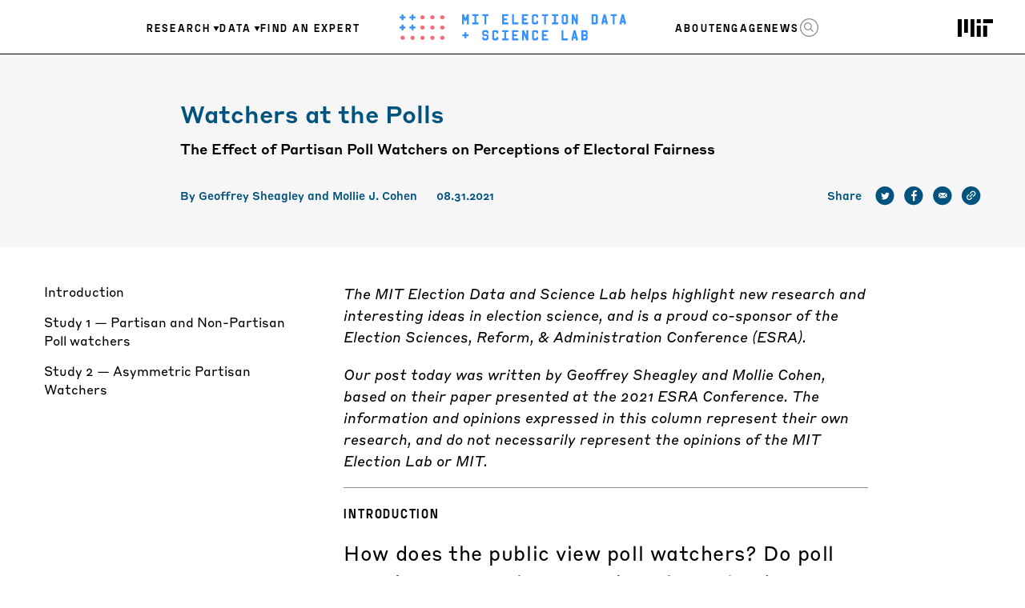

--- FILE ---
content_type: text/html; charset=UTF-8
request_url: https://electionlab.mit.edu/articles/watchers-polls
body_size: 18046
content:
<!DOCTYPE html>
<html  lang="en" dir="ltr">
  <head>
    <!-- Google Tag Manager -->
    <script>(function(w,d,s,l,i){w[l]=w[l]||[];w[l].push({'gtm.start':
    new Date().getTime(),event:'gtm.js'});var f=d.getElementsByTagName(s)[0],
    j=d.createElement(s),dl=l!='dataLayer'?'&l='+l:'';j.async=true;j.src=
    'https://www.googletagmanager.com/gtm.js?id='+i+dl;f.parentNode.insertBefore(j,f);
    })(window,document,'script','dataLayer','GTM-PDKR2GC');</script>
    <!-- End Google Tag Manager -->
    <meta charset="utf-8" />
<script async src="https://www.googletagmanager.com/gtag/js?id=UA-111326872-1"></script>
<script>window.dataLayer = window.dataLayer || [];function gtag(){dataLayer.push(arguments)};gtag("js", new Date());gtag("set", "developer_id.dMDhkMT", true);gtag("config", "UA-111326872-1", {"groups":"default","anonymize_ip":true,"page_placeholder":"PLACEHOLDER_page_path","allow_ad_personalization_signals":false});</script>
<link rel="canonical" href="https://electionlab.mit.edu/articles/watchers-polls" />
<meta name="Generator" content="Drupal 10 (https://www.drupal.org)" />
<meta name="MobileOptimized" content="width" />
<meta name="HandheldFriendly" content="true" />
<meta name="viewport" content="width=device-width, initial-scale=1.0" />
<meta http-equiv="ImageToolbar" content="false" />
<link rel="icon" href="/sites/default/files/medsl_favicon_1.png" type="image/png" />

    <title>Watchers at the Polls | MIT Election Lab</title>
    <link rel="stylesheet" media="all" href="/sites/default/files/css/css_hVeXuE_kcwwcM_jS0YCNQ-m7y-ANHZHFWcB0yQsOf-o.css?delta=0&amp;language=en&amp;theme=medsl&amp;include=eJxFilsKwCAMwC4k9kyVFpVVLdbucfvBxthPICF8Lql9A5quKJFfDY3JBLKMhBIUJ-aJWuzb_hK9qyepVpiCXba4QULjsFc-DB7GNsiFb90WKf8" />
<link rel="stylesheet" media="all" href="/sites/default/files/css/css_WuNmN43yvgG8WM6-QuavYA1eGGLIERYHI6Tra3MGnEA.css?delta=1&amp;language=en&amp;theme=medsl&amp;include=eJxFilsKwCAMwC4k9kyVFpVVLdbucfvBxthPICF8Lql9A5quKJFfDY3JBLKMhBIUJ-aJWuzb_hK9qyepVpiCXba4QULjsFc-DB7GNsiFb90WKf8" />
<link rel="stylesheet" media="print" href="/sites/default/files/css/css_vLOMZH6Qi1dnILM0BaCYayH6mSeJBVNGC0CYllZ8BmI.css?delta=2&amp;language=en&amp;theme=medsl&amp;include=eJxFilsKwCAMwC4k9kyVFpVVLdbucfvBxthPICF8Lql9A5quKJFfDY3JBLKMhBIUJ-aJWuzb_hK9qyepVpiCXba4QULjsFc-DB7GNsiFb90WKf8" />

    
  </head>
  <body class="lang-en section-articles path-node page-node-type-article context-articles-watchers-polls">
    <!-- Google Tag Manager (noscript) -->
    <noscript><iframe src="https://www.googletagmanager.com/ns.html?id=GTM-PDKR2GC"
    height="0" width="0" style="display:none;visibility:hidden"></iframe></noscript>
    <!-- End Google Tag Manager (noscript) -->
    <a href="#main-content" class="visually-hidden focusable skip-link">
      Skip to main content
    </a>
    
      <div class="dialog-off-canvas-main-canvas" data-off-canvas-main-canvas>
    
<div class="off-canvas-wrapper">
    <div class="inner-wrap off-canvas-wrapper-inner" id="inner-wrap" data-off-canvas-wrapper data-content-scroll="false">

        <div class="off-canvas position-top" id="offCanvas" data-off-canvas>
              <div>
    <div class="row">
  <div class="columns small-12 large-11 large-push-1">
    <button class="close-button" aria-label="Dismiss alert" type="button" data-close="">
      <span aria-hidden="true">×</span>
    </button>
    <h2>Search</h2>
    <form action="/search" method="get" id="views-exposed-form-search-page-1" accept-charset="UTF-8">
  <div class="js-form-item form-item js-form-type-textfield form-item-search js-form-item-search">
      <label for="edit-search">Fulltext search</label>
        <input placeholder="Search" data-drupal-selector="edit-search" type="text" id="edit-search" name="search" value="" size="30" maxlength="128" class="form-text" />

        </div>
<div data-drupal-selector="edit-actions" class="form-actions js-form-wrapper form-wrapper" id="edit-actions"><input class="success button radius js-form-submit form-submit" data-drupal-selector="edit-submit-search" type="submit" id="edit-submit-search" value="Apply" />
</div>


</form>

  </div>
</div>



  </div>

        </div>

        <div class="off-canvas-content" data-off-canvas-content>
                            <div id="header" class="wow fadeInDown">
                      <div>
    <nav role="navigation" aria-labelledby="block-medsl-main-menu-menu" id="block-medsl-main-menu" data-block-plugin-id="system_menu_block:main" class="block-medsl-main-menu">
            
  <h2 class="block-title visually-hidden" id="block-medsl-main-menu-menu">Main navigation</h2>
  

        
    
  <a href="/" class="medsl-logo hide-for-large"></a>

  <a href="#" id="toggle-main-menu"></a>


  <div class="main-menu">

    <div class="row">

      <div class="columns small-12 large-6 text-right main-menu__left">
    
        <ul class="menu vertical large-horizontal">

        
                    
          <li class="has-submenu">
            <a href="/research" data-drupal-link-system-path="node/2">Research</a>
                                                  <ul class="submenu menu-level--2">
                <li>
        <a href="/research#projects" data-drupal-link-system-path="node/2">Projects</a>
      </li>
                <li>
        <a href="/research#reports" data-drupal-link-system-path="node/2">Papers + Reports</a>
      </li>
                <li>
        <a href="/research#explainers" data-drupal-link-system-path="node/2">Explainers</a>
      </li>
      </ul>

                      </li>

        
                    
          <li class="has-submenu">
            <a href="/data" data-drupal-link-system-path="node/27">Data</a>
                                                  <ul class="submenu menu-level--2">
                <li>
        <a href="/data#data" data-drupal-link-system-path="node/27">Our Data</a>
      </li>
                <li>
        <a href="/data#tools" data-drupal-link-system-path="node/27">Tools + Resources</a>
      </li>
      </ul>

                      </li>

        
                    
          <li>
            <a href="/experts" data-drupal-link-system-path="node/32">Find an Expert</a>
                      </li>

        
        </ul>

      </div>

    <a href="/" class="medsl-logo show-for-large"></a>

      <div class="columns small-12 large-6 main-menu__right">

        <ul class="menu vertical large-horizontal">

        
                    
          <li>
            <a href="/about" data-drupal-link-system-path="node/36">About</a>
                      </li>

        
                    
          <li>
            <a href="/engage" data-drupal-link-system-path="node/50">Engage</a>
                      </li>

        
                    
          <li>
            <a href="/news" data-drupal-link-system-path="node/322">News</a>
                      </li>

                  <li class="main-menu__search">
            
            <a data-toggle="offCanvas" class="icon-search--med-gray" href="#"><span class="show-for-sr">Open Search</span></a>
            
            <a class="icon-facebook--white--large hide-for-large" href="https://www.facebook.com/mitelectionlab/"><span class="show-for-sr">Find us on Facebook</span></a>
             
            <a class="icon-twitter--white--large hide-for-large" href="https://twitter.com/mitelectionlab?lang=en"><span class="show-for-sr">Find us on Twitter</span></a>

            <a id="mit-logo-m" class="hide-for-large" href="https://mit.edu"></a>

           </li>
        </ul>

      </div>

      <a id="mit-logo" class="show-for-large" href="https://mit.edu"></a>

    </div>

  </div>

  




  </nav>

  </div>

                </div>
            
            
            <div class="row">
                                            </div>
            
            
                            <main id="main">
                      <div>
    <section id="block-medsl-content" data-block-plugin-id="system_main_block" class="block-medsl-content">
  
  
    

  
          <article id="node-394"  class="article-full">

    <div class="article-full__top">
        <div class="row">
            <div class="columns small-12">

                <div class="article-full__top-content">

                    
                    <h1 class="article-full__title">
                        <span>Watchers at the Polls</span>

                    </h1>

                                        <p class="article-full__subtitle">
                        <p><strong>The Effect of Partisan Poll Watchers on Perceptions of Electoral Fairness</strong></p>
                    </p>
                    
                    <div class="article-full__top-info">

                        <div class="article-full__top-info-left">

                            <p class="article-full__author-date">
                                                                    <span class="article-full__authors">
                                        By <span class="article-full__author"><a href="/author/392">Geoffrey Sheagley</a></span> and <span class="article-full__author"><a href="/author/393">Mollie J. Cohen</a></span>
                                    </span>
                                                                                                    <span class="article-full__date"><time datetime="2021-08-31T12:00:00Z">08.31.2021</time>
</span>
                                                            </p>

                        </div>
                        <div class="article-full__top-info-right">

                            <div class="article-full__share">
                                <span class="share-label">Share</span>
                                
<ul class="share-items">
    <li>
        <a target="_blank" rel="noreferrer noopener" href="https://twitter.com/intent/tweet?url=https://electionlab.mit.edu/articles/watchers-polls&text=Watchers at the Polls">
            <svg width="24" height="24" xmlns="http://www.w3.org/2000/svg"><g fill="none" fill-rule="evenodd"><ellipse cx="11.52" cy="11.6" rx="11.52" ry="11.6" transform="translate(.466)" fill="#525971"/><path d="M8.389 13.027a2.104 2.104 0 001.037-.07 2.143 2.143 0 01-1.787-2.175c.3.173.646.273 1.014.279a2.157 2.157 0 01-1.014-1.836c0-.403.11-.78.3-1.103a6.292 6.292 0 004.444 2.293 2.248 2.248 0 01-.05-.473c0-1.22.975-2.209 2.177-2.209.628 0 1.194.27 1.592.702a3.4 3.4 0 001.351-.533 2.08 2.08 0 01-.926 1.207 3.62 3.62 0 001.22-.34 3.64 3.64 0 01-1.06 1.125v.3c0 3.446-2.754 6.24-6.15 6.24a6.059 6.059 0 01-3.35-1.007 4.421 4.421 0 003.243-.903 2.131 2.131 0 01-2.041-1.497z" fill="#FFF"/></g></svg>        </a>
    </li>
    <li>
        <a target="_blank" rel="noreferrer noopener" href="https://www.facebook.com/sharer/sharer.php?u=https://electionlab.mit.edu/articles/watchers-polls">
            <svg width="24" height="24" xmlns="http://www.w3.org/2000/svg"><g fill="none" fill-rule="evenodd"><ellipse fill="#525971" cx="11.861" cy="11.6" rx="11.667" ry="11.6"/><path d="M13.362 18.367v-6.174h2.006l.3-2.405c-1.344.128-2.113.128-2.306 0-.193-.129-.193-.64 0-1.536 0-.697.187-1.172 1.154-1.172h1.234V4.928c-.213-.03-.946-.095-1.798-.095-1.778 0-2.996 1.121-2.996 3.18v1.775H8.944v2.405h2.012v6.174h2.406z" fill="#FFF" fill-rule="nonzero"/></g></svg>        </a>
    </li>
    <li>
        <a target="_blank" rel="noreferrer noopener" href="mailto:?body=Check out Watchers at the Polls%0ahttps://electionlab.mit.edu/articles/watchers-polls&subject=Read about Watchers at the Polls">
            <svg width="24" height="24" xmlns="http://www.w3.org/2000/svg"><g fill="none" fill-rule="evenodd"><ellipse cx="11.861" cy="11.6" rx="11.667" ry="11.6" fill="#525971"/><path d="M7.841 14.208c.936-.84 2.06-1.844 2.81-2.512l.198.176c.78.694 2.047.694 2.828 0l.18-.162 2.194 1.947.044.04.566.505a1.746 1.746 0 01-.815.198h-7.2c-.293 0-.568-.07-.805-.192zm-.569-.5a1.3 1.3 0 01-.226-.73V9.422c0-.264.08-.51.221-.723.385.34 1.745 1.543 2.818 2.495-.75.669-1.876 1.674-2.813 2.514zm9.39-.513l-.045-.04c-.5-.446-1.654-1.469-2.197-1.95 1.026-.926 2.426-2.203 2.788-2.53.15.217.238.473.238.747v3.556c0 .263-.08.509-.22.72l-.565-.503zm-3.55-1.826a1.309 1.309 0 01-1.698 0c-1.055-.938-3.095-2.743-3.58-3.172.237-.125.515-.197.812-.197h7.2c.285 0 .553.066.785.183-.487.44-2.629 2.394-3.52 3.186z" fill="#FFF"/></g></svg>        </a>
    </li>
    <li class="sharing-copy-link__wrap">
        <button type="button" class="sharing-copy-link">
            <svg width="24" height="24" xmlns="http://www.w3.org/2000/svg"><g fill="none" fill-rule="evenodd"><ellipse fill="#525971" cx="11.667" cy="11.6" rx="11.667" ry="11.6"/><path d="M7.848 15.152a2.068 2.068 0 010-2.923l1.886-1.886-.896-.895-1.885 1.885a3.335 3.335 0 004.714 4.714l1.885-1.885-.895-.896-1.886 1.886a2.068 2.068 0 01-2.923 0zm2.404-1.462l3.772-3.77-.943-.944-3.771 3.772.942.942zm1.415-7.07L9.78 8.504l.896.896 1.885-1.886a2.068 2.068 0 012.923 0 2.068 2.068 0 010 2.923l-1.886 1.885.896.896 1.886-1.886a3.335 3.335 0 00-4.714-4.714z" fill="#FFF" fill-rule="nonzero"/></g></svg>        </button>
        <p class="hide absolute-url">https://electionlab.mit.edu/articles/watchers-polls</p>
        <span class="sharing-copy-link__message">Copied to Clipboard</span>

    </li>
</ul>
                            </div>

                        </div>
                  
                    </div>

                </div>




           </div>        </div>    </div>

    <div class="article-full__main" id="article-main">
        <div class="row">
            <div class="columns small-12">
                <div class="article-full__main-inner">

                    <div class="article-full__main-content" id="content-sections">

                        <div class="local-nav__wrapper">
                            <div class="row">
                                <div class="columns small-12 large-4" data-sticky-container>
                                    <div class="sticky" data-sticky data-top-anchor="content-sections:top" data-btm-anchor="content-sections:bottom" data-margin-top="5">
                                        <div id="page__local-nav">
                                            <ul class="menu vertical">

                                                
                                                
                                                <li>
                                                    <a class="content-section-menu content-section-670" href="#content-section-670">Introduction</a>
                                                </li>

                                                
                                                
                                                
                                                <li>
                                                    <a class="content-section-menu content-section-671" href="#content-section-671">Study 1 — Partisan and Non-Partisan Poll watchers</a>
                                                </li>

                                                
                                                
                                                
                                                <li>
                                                    <a class="content-section-menu content-section-739" href="#content-section-739">Study 2 — Asymmetric Partisan Watchers</a>
                                                </li>

                                                
                                                
                                            </ul>
                                        </div>
                                    </div>
                                </div>                            </div>                        </div>

                                                <div class="row">
                            <div class="columns small-12 large-8 large-push-4">
                                
                                
                                <div class="field field-node--field-content field-name-field-content field-type-text-long field-label-hidden">
    <div class="field-items">
          <div class="field-item"><p><em>The&nbsp;</em><a href="https://electionlab.mit.edu/"><em>MIT Election Data and Science Lab</em></a><em>&nbsp;helps highlight new research and interesting ideas in election science, and is a proud co-sponsor of the Election Sciences, Reform, &amp; Administration Conference (ESRA).</em></p>

<p><em>Our post today was written by Geoffrey Sheagley and Mollie Cohen, based on their paper presented at the&nbsp;</em><a href="https://electionlab.mit.edu/events/esra-2021"><em>2021 ESRA Conference</em></a><em>. The information and opinions expressed in this column represent their own research, and do not necessarily represent the opinions of the MIT Election Lab or MIT.</em></p>

<hr></div>
      </div>
</div>


                            </div>                        </div>                        

                                                                        
                                                <div id="content-section-670" class="content-section  content-section--first">
                            <div class="row">
                                <div class="columns small-12 large-8 large-push-4">
                                      <div class="paragraph paragraph--type--content-section paragraph--view-mode--default">
            <h2 class="content-section__title">Introduction</h2>
<div class="field field-paragraph--field-text field-name-field-text field-type-text-long field-label-hidden">
    <div class="field-items">
          <div class="field-item"><p class="intro">How does the public view poll watchers? Do poll watchers — partisan or otherwise — lead members of the public to be more trusting of elections? Or, does the politicized and partisan nature of poll watchers override these potential benefits and lead voters to be less trusting of elections?</p>

<p>During the 2020 election, there was a great deal of focus on the expanded role partisan poll watchers might play on Election Day.&nbsp;<strong><em>Partisan poll watchers</em></strong>&nbsp;are recruited by the parties to observe election proceedings and to ensure that officials and voters follow the rules. Often expressly forbidden from interacting with voters, these poll watchers work with state officials, poll workers, and the parties to raise potential concerns about election day activities. It seems reasonable to expect, then, that poll watchers should therefore bolster the integrity of — and public trust in — elections.</p>

<p>On the other hand, poll watchers are recruited directly by political parties to work on behalf of that party’s interests.&nbsp;<a href="https://www.pewtrusts.org/en/research-and-analysis/blogs/stateline/2020/10/15/election-officials-prepare-for-voter-intimidation-threat">For example</a>, President Trump’s campaign emphasized the importance of recruiting poll watchers to ensure that the election was conducted fairly, without specifying how poll watchers should expect to do so. And some largely partisan election reforms seek to&nbsp;<a href="https://www.nytimes.com/2021/05/01/us/politics/republican-pollwatchers.html">expand</a>&nbsp;the power of partisan watchers at the polls. Because these poll watchers are expressly<em>&nbsp;</em>partisan actors, it’s also possible their presence might actually&nbsp;<em>undermine&nbsp;</em>public trust in elections.</p>

<p>How does the public view poll watchers? Do poll watchers — partisan or otherwise — lead members of the public to be more trusting of elections? Or, does the politicized and partisan nature of poll watchers override these potential benefits and lead voters to be less trusting of elections? These are difficult questions to study with existing data. For one, states employ a wide variety of&nbsp;<a href="https://www.ncsl.org/research/elections-and-campaigns/poll-watcher-qualifications.aspx">rules</a>&nbsp;and regulations that govern the recruitment, behavior, and presence of poll watchers. Moreover, most public opinion surveys do not measure voters’ perceptions of poll watchers. Because of these difficulties, we designed an original experiment to examine these questions.</p>

<p>We use&nbsp;<a href="https://cpb-us-w2.wpmucdn.com/web.sas.upenn.edu/dist/f/49/files/2019/09/handbook-draft-07-09202019-1.pdf">conjoint experiment</a>s, which present participants with paired choices, to answer these questions. Specifically, we presented respondents with hypothetical election day polling locations with six attributes that randomly took one of several values. Those attributes were:</p>

<ol>
	<li>The presence and type of poll watchers</li>
	<li>Voter identification requirements</li>
	<li>The method for tabulating ballots</li>
	<li>Registration requirements</li>
	<li>Wait times</li>
	<li>Electioneering laws</li>
</ol>

<p>In our first experiment, values for the “poll watcher” attribute included:</p>

<ul>
	<li>None allowed</li>
	<li>Non-partisan</li>
	<li>Non-partisan with identification</li>
	<li>Partisan</li>
	<li>Partisan with identification</li>
	<li>Both non-partisan and partisan</li>
	<li>Both non-partisan and partisan with identification</li>
</ul>

<p>Figure 1, below, shows an example of one of these comparisons. Participants were asked to identify the polling location where they thought the election would be conducted more fairly.</p></div>
      </div>
</div>
<div class="field field-paragraph--field-components field-name-field-components field-type-entity-reference-revisions field-label-hidden">
    <div class="field-items">
          <div class="field-item">
    <div class="paragraph paragraph--type--single-image paragraph--view-mode--default" data-aos="fade-up">
        <div class="inner">
            <figure class="has-caption">

                
                <a data-open="imageModal-1120" class="image">
                    <div>
  
  <div class="field field-media--image field-name-image field-type-image field-label-hidden">
    <div class="field-items">
          <div class="field-item">    <picture>
                  <source srcset="/sites/default/files/styles/single_image_1x/public/1%20zDn96hwR9--xsocfujsAUQ.png?itok=pkuc6rwA 1x, /sites/default/files/styles/single_image_2x/public/1%20zDn96hwR9--xsocfujsAUQ.png?itok=cCW_TYOJ 2x" media="all and (min-width: 768px)" type="image/png" width="449" height="655"/>
              <source srcset="/sites/default/files/styles/single_image_small_1x/public/1%20zDn96hwR9--xsocfujsAUQ.png?itok=VQhkhDYb 1x, /sites/default/files/styles/single_image_small_2x/public/1%20zDn96hwR9--xsocfujsAUQ.png?itok=-v_JzSXj 2x" type="image/png" width="223" height="325"/>
                  <img loading="eager" width="449" height="655" src="/sites/default/files/styles/single_image_1x/public/1%20zDn96hwR9--xsocfujsAUQ.png?itok=pkuc6rwA" alt="A screenshot example of the task given. It provides information on two different polling locations, and asks the participant to choose if they thought location 1 or location 2 would be more likely to conduct the election fairly." />

  </picture>

</div>
      </div>
</div>

</div>

                </a>

                                <figcaption><p>Figure 1. Example Conjoint Task</p></figcaption>
                
                
            </figure>
        </div>
    </div>

    <div class="reveal" id="imageModal-1120" data-reveal data-animation-in="fade-in" data-animation-out="fade-out">
        <div class="reveal-inner">

            <div class="imageModal__close-button-wrap">
                <button class="imageModal__close-button" data-close aria-label="Close modal" type="button">Close
                <svg width="14" height="14" xmlns="http://www.w3.org/2000/svg"><path d="M14 1.41L12.59 0 7 5.59 1.41 0 0 1.41 5.59 7 0 12.59 1.41 14 7 8.41 12.59 14 14 12.59 8.41 7z" fill="#FFFFFF" fill-rule="nonzero"/></svg></button>
            </div>

                        
            <div class="imageModal__image">
                  <picture>
                  <source srcset="/sites/default/files/styles/image_modal_1x/public/1%20zDn96hwR9--xsocfujsAUQ.png?itok=8Ch44Prk 1x, /sites/default/files/styles/image_modal_2x/public/1%20zDn96hwR9--xsocfujsAUQ.png?itok=-9-WTSow 2x" media="all and (min-width: 768px)" type="image/png" width="1010" height="1473"/>
              <source srcset="/sites/default/files/styles/image_modal_small_1x/public/1%20zDn96hwR9--xsocfujsAUQ.png?itok=3ctDZN4B 1x, /sites/default/files/styles/image_modal_small_2x/public/1%20zDn96hwR9--xsocfujsAUQ.png?itok=WwKkRI5t 2x" type="image/png" width="446" height="650"/>
                  <img width="1010" height="1473" src="/sites/default/files/styles/image_modal_1x/public/1%20zDn96hwR9--xsocfujsAUQ.png?itok=8Ch44Prk" alt="" loading="lazy" />

  </picture>

            </div>

                        <div class="imageModal__caption"><p>Figure 1. Example Conjoint Task</p></div>
            
        </div>
    </div>

</div>
      </div>
</div>

      </div>

                                </div>                            </div>                        </div>
                                                <div id="content-section-671" class="content-section ">
                            <div class="row">
                                <div class="columns small-12 large-8 large-push-4">
                                      <div class="paragraph paragraph--type--content-section paragraph--view-mode--default">
            <h2 class="content-section__title">Study 1 — Partisan and Non-Partisan Poll watchers</h2>
<div class="field field-paragraph--field-text field-name-field-text field-type-text-long field-label-hidden">
    <div class="field-items">
          <div class="field-item"><p>In Spring 2021, we conducted an online survey experiment to test the impact of poll watchers on citizens’ perceptions of electoral integrity. The sample included 1,000 Americans recruited by&nbsp;<a href="https://www.bovitzinc.com/">Bovitz Inc</a>. Figure 2, below, shows the effect of each randomized attribute value on perceptions of electoral fairness. The figure displays how much fairer participants perceived an election with that attribute value would be compared to a base category (the points with no lines through them).</p>

<p>The dependent variable (on the X-axis) ranges from -1 to 1. Each point with a line through it represents how much more (or less) fair participants perceived a polling location with a given attribute level to be relative to a polling location with an attribute that we set as the baseline (represented by points with no lines). The horizontal lines around each point estimate represent 95 percent confidence intervals; if these lines do not cross the vertical line at “0,” that means that attribute level is statistically significantly different from the baseline attribute level. For example, on average, respondents were .08 units (8 percentage points) more likely to view a polling location with partisan poll watchers who used identification as&nbsp;<strong>fairer&nbsp;</strong>than a location that did not allow poll watchers, and this result is statistically significant.</p>

<p>We find that most types of poll watchers increase perceptions of electoral fairness, compared to a polling location that does not allow poll watchers at all. The one exception is for a partisan poll watcher without identification, which does not change trust in elections compared to a hypothetical location where no poll watchers are allowed (the horizontal line crosses the vertical “0” line). These findings support the notion that poll watchers could improve public perceptions of electoral integrity, at least in some circumstances.</p></div>
      </div>
</div>
<div class="field field-paragraph--field-components field-name-field-components field-type-entity-reference-revisions field-label-hidden">
    <div class="field-items">
          <div class="field-item">
    <div class="paragraph paragraph--type--single-image paragraph--view-mode--default" data-aos="fade-up">
        <div class="inner">
            <figure class="has-caption">

                
                <a data-open="imageModal-734" class="image">
                    <div>
  
  <div class="field field-media--image field-name-image field-type-image field-label-hidden">
    <div class="field-items">
          <div class="field-item">    <picture>
                  <source srcset="/sites/default/files/styles/single_image_1x/public/1_OcRHznzFSJwjyhnfrP2aKg.png?itok=pg13SzOe 1x, /sites/default/files/styles/single_image_2x/public/1_OcRHznzFSJwjyhnfrP2aKg.png?itok=Axb1qjOp 2x" media="all and (min-width: 768px)" type="image/png" width="524" height="655"/>
              <source srcset="/sites/default/files/styles/single_image_small_1x/public/1_OcRHznzFSJwjyhnfrP2aKg.png?itok=atfcN_oP 1x, /sites/default/files/styles/single_image_small_2x/public/1_OcRHznzFSJwjyhnfrP2aKg.png?itok=eNurPz7q 2x" type="image/png" width="260" height="325"/>
                  <img loading="eager" width="524" height="655" src="/sites/default/files/styles/single_image_1x/public/1_OcRHznzFSJwjyhnfrP2aKg.png?itok=pg13SzOe" alt="A graph measures the estimated effect of polling location attributes (poll watchers, voter ID, registration, speech/electioneering distances, vote method, wait time) on the y-axis and estimated perceptions of electoral fairness on the x-axis (outer bounds of -0.3 to 0.3 in increments of 0.1). Poll watcher presence and voter ID requirements have the greatest estimated positive effect on electoral integrity. Registration modes and speech attributes hover near 0. Wait times decrease perceptions of integrity. " />

  </picture>

</div>
      </div>
</div>

</div>

                </a>

                                <figcaption><p>Figure 2. Effect of Randomized Polling Location Attributes on Perceptions of Electoral Fairness</p></figcaption>
                
                
            </figure>
        </div>
    </div>

    <div class="reveal" id="imageModal-734" data-reveal data-animation-in="fade-in" data-animation-out="fade-out">
        <div class="reveal-inner">

            <div class="imageModal__close-button-wrap">
                <button class="imageModal__close-button" data-close aria-label="Close modal" type="button">Close
                <svg width="14" height="14" xmlns="http://www.w3.org/2000/svg"><path d="M14 1.41L12.59 0 7 5.59 1.41 0 0 1.41 5.59 7 0 12.59 1.41 14 7 8.41 12.59 14 14 12.59 8.41 7z" fill="#FFFFFF" fill-rule="nonzero"/></svg></button>
            </div>

                        
            <div class="imageModal__image">
                  <picture>
                  <source srcset="/sites/default/files/styles/image_modal_1x/public/1_OcRHznzFSJwjyhnfrP2aKg.png?itok=79VUmKo6 1x, /sites/default/files/styles/image_modal_2x/public/1_OcRHznzFSJwjyhnfrP2aKg.png?itok=QKRX0vGa 2x" media="all and (min-width: 768px)" type="image/png" width="1010" height="1262"/>
              <source srcset="/sites/default/files/styles/image_modal_small_1x/public/1_OcRHznzFSJwjyhnfrP2aKg.png?itok=qlqR56yS 1x, /sites/default/files/styles/image_modal_small_2x/public/1_OcRHznzFSJwjyhnfrP2aKg.png?itok=ghYon8Yy 2x" type="image/png" width="520" height="650"/>
                  <img width="1010" height="1262" src="/sites/default/files/styles/image_modal_1x/public/1_OcRHznzFSJwjyhnfrP2aKg.png?itok=79VUmKo6" alt="" loading="lazy" />

  </picture>

            </div>

                        <div class="imageModal__caption"><p>Figure 2. Effect of Randomized Polling Location Attributes on Perceptions of Electoral Fairness</p></div>
            
        </div>
    </div>

</div>
          <div class="field-item">  <div class="paragraph paragraph--type--text paragraph--view-mode--default paragraph__background-color--white">
    
              
            
        <p>This approach also allows us to directly compare the&nbsp;<strong><em>size&nbsp;</em></strong>of the effect poll watchers have on perceptions to other features of elections that&nbsp;<a href="https://electionlab.mit.edu/research/voter-identification">past research</a>&nbsp;has linked to trust in elections. The only feature of elections that affects perceptions of electoral fairness more than poll watchers are different types of voter identification requirements (in yellow in Figure 2 above). In other words, poll watchers can have a substantial impact on voters’ perceptions of an election’s integrity.</p>

<p>Given the partisan and politicized nature of many poll watchers, it is also important to test whether partisans in the mass public differ in how they view poll watchers. We do this by calculating the effect of each polling location attribute on overall levels of perceived electoral fairness separately for Democrats and Republicans. The results are presented in Figure 3 below (estimates for Republican respondents are in red; Democrats are in blue).</p>

<p>For poll watchers, we observe minimal differences in perceptions of fairness between Republican and Democratic participants. There are some differences — Republicans perceive lower levels of fairness than Democrats when poll watchers are affiliated with the state — but these differences are quite small. This is especially true when compared to the effects of voter identification requirements (in the second panel), which lead to strong differences between Republicans and Democrats.</p>


      </div>
</div>
          <div class="field-item">
    <div class="paragraph paragraph--type--single-image paragraph--view-mode--default" data-aos="fade-up">
        <div class="inner">
            <figure class="has-caption">

                
                <a data-open="imageModal-736" class="image">
                    <div>
  
  <div class="field field-media--image field-name-image field-type-image field-label-hidden">
    <div class="field-items">
          <div class="field-item">    <picture>
                  <source srcset="/sites/default/files/styles/single_image_1x/public/1_OZE6HRBZly98uGh3pip5kg.png?itok=BPSbej3r 1x, /sites/default/files/styles/single_image_2x/public/1_OZE6HRBZly98uGh3pip5kg.png?itok=ujlnMaG1 2x" media="all and (min-width: 768px)" type="image/png" width="357" height="655"/>
              <source srcset="/sites/default/files/styles/single_image_small_1x/public/1_OZE6HRBZly98uGh3pip5kg.png?itok=RZ0_xu7Z 1x, /sites/default/files/styles/single_image_small_2x/public/1_OZE6HRBZly98uGh3pip5kg.png?itok=HaRxuMyD 2x" type="image/png" width="177" height="325"/>
                  <img loading="eager" width="357" height="655" src="/sites/default/files/styles/single_image_1x/public/1_OZE6HRBZly98uGh3pip5kg.png?itok=BPSbej3r" alt="A graph measures the estimated effect of polling location attributes on overall levels of perceived electoral fairness separately for Democrats and Republicans. For poll watchers, registration, speech, vote method, &amp; wait time, there are minimal differences in perceptions of fairness between Rep and Dem participants. The most notable partisan divide is for voter ID attributes, with the difference in marginal mean for signature and ID reqs, 0.6 (D) to 0.7 (R), and 0.3 (R) to 0.4 (D) for no signature reqs." />

  </picture>

</div>
      </div>
</div>

</div>

                </a>

                                <figcaption><p>Figure 3. Mean Perceptions of Electoral Fairness by Respondent Party Identification and Randomized Polling Location Attribute</p></figcaption>
                
                
            </figure>
        </div>
    </div>

    <div class="reveal" id="imageModal-736" data-reveal data-animation-in="fade-in" data-animation-out="fade-out">
        <div class="reveal-inner">

            <div class="imageModal__close-button-wrap">
                <button class="imageModal__close-button" data-close aria-label="Close modal" type="button">Close
                <svg width="14" height="14" xmlns="http://www.w3.org/2000/svg"><path d="M14 1.41L12.59 0 7 5.59 1.41 0 0 1.41 5.59 7 0 12.59 1.41 14 7 8.41 12.59 14 14 12.59 8.41 7z" fill="#FFFFFF" fill-rule="nonzero"/></svg></button>
            </div>

                        
            <div class="imageModal__image">
                  <picture>
                  <source srcset="/sites/default/files/styles/image_modal_1x/public/1_OZE6HRBZly98uGh3pip5kg.png?itok=3mhCM4j0 1x, /sites/default/files/styles/image_modal_2x/public/1_OZE6HRBZly98uGh3pip5kg.png?itok=yI_DyiPU 2x" media="all and (min-width: 768px)" type="image/png" width="1010" height="1852"/>
              <source srcset="/sites/default/files/styles/image_modal_small_1x/public/1_OZE6HRBZly98uGh3pip5kg.png?itok=vgpoJZYM 1x, /sites/default/files/styles/image_modal_small_2x/public/1_OZE6HRBZly98uGh3pip5kg.png?itok=Uf84q_4_ 2x" type="image/png" width="355" height="650"/>
                  <img width="1010" height="1852" src="/sites/default/files/styles/image_modal_1x/public/1_OZE6HRBZly98uGh3pip5kg.png?itok=3mhCM4j0" alt="" loading="lazy" />

  </picture>

            </div>

                        <div class="imageModal__caption"><p>Figure 3. Mean Perceptions of Electoral Fairness by Respondent Party Identification and Randomized Polling Location Attribute</p></div>
            
        </div>
    </div>

</div>
      </div>
</div>

      </div>

                                </div>                            </div>                        </div>
                                                <div id="content-section-739" class="content-section ">
                            <div class="row">
                                <div class="columns small-12 large-8 large-push-4">
                                      <div class="paragraph paragraph--type--content-section paragraph--view-mode--default">
            <h2 class="content-section__title">Study 2 — Asymmetric Partisan Watchers</h2>
<div class="field field-paragraph--field-text field-name-field-text field-type-text-long field-label-hidden">
    <div class="field-items">
          <div class="field-item"><p>Study 1 asks about partisan poll watchers, generally. But what happens when only one party has poll watchers at a location? We examined this question in a second study, which uses the conjoint framework but changes how poll watchers are described. For this experiment, we randomly varied the following attributes for the “poll watcher” category:</p>

<ul>
	<li>No poll watchers present</li>
	<li>Only Democrats (or Republicans)</li>
	<li>Only Democrats (or Republicans) with badges</li>
	<li>Both Democrats and Republicans</li>
	<li>Both Democrats and Republicans with badges</li>
</ul>

<p>As in the first study, we described each location’s voter identification laws, registration requirements, electioneering laws, ballot tabulation method, and wait times. We fielded this question in a national, demographically diverse sample of 500 Americans collected through&nbsp;<a href="https://www.qualtrics.com/research-services/online-sample/">Qualtrics</a>&nbsp;in July 2021.</p>

<p>The figure below shows the effect of poll watchers on trust in elections, again by presenting mean level of perceived fairness among Republicans and Democrats in the sample. First, members of both parties perceive the election to be most fair when poll watchers from both parties are present, relative to situations in which none are present or only watchers from one party are present. Second, in elections in which only members of one party are present, participants perceive the election with members of their party are fairer compared to those with only members of the opposite party. Finally, partisans perceive elections in which both parties are represented by poll watchers are fairer even compared to elections in which poll watchers are only from their party.</p></div>
      </div>
</div>
<div class="field field-paragraph--field-components field-name-field-components field-type-entity-reference-revisions field-label-hidden">
    <div class="field-items">
          <div class="field-item">
    <div class="paragraph paragraph--type--single-image paragraph--view-mode--default" data-aos="fade-up">
        <div class="inner">
            <figure class="has-caption">

                
                <a data-open="imageModal-737" class="image">
                    <div>
  
  <div class="field field-media--image field-name-image field-type-image field-label-hidden">
    <div class="field-items">
          <div class="field-item">    <picture>
                  <source srcset="/sites/default/files/styles/single_image_1x/public/1_q0hDPtZ9dMG8_vSqbSMP0Q.png?itok=fVEd4RK2 1x, /sites/default/files/styles/single_image_2x/public/1_q0hDPtZ9dMG8_vSqbSMP0Q.png?itok=02PpPHUZ 2x" media="all and (min-width: 768px)" type="image/png" width="491" height="655"/>
              <source srcset="/sites/default/files/styles/single_image_small_1x/public/1_q0hDPtZ9dMG8_vSqbSMP0Q.png?itok=I_cp_KtM 1x, /sites/default/files/styles/single_image_small_2x/public/1_q0hDPtZ9dMG8_vSqbSMP0Q.png?itok=RMLd9zVv 2x" type="image/png" width="244" height="325"/>
                  <img loading="eager" width="491" height="655" src="/sites/default/files/styles/single_image_1x/public/1_q0hDPtZ9dMG8_vSqbSMP0Q.png?itok=fVEd4RK2" alt="This viz is similar in style to the previous image, but hones in on the poll watcher attribute. Both parties perceive the election to be most fair with watchers from both parties present (~0.55-0.65), relative to situations in which none are present (~0.5) or only watchers from one party are present (~0.4-0.6, 0.36-0.46) In elections in which only members of one party are present, participants perceive the election with members of their party as fairer than with only opposite party members.    " />

  </picture>

</div>
      </div>
</div>

</div>

                </a>

                                <figcaption><p>Figure 4. Mean Perceptions of Electoral Fairness by Respondent Party Identification and Randomized Poll Watcher Type (Study 2)</p></figcaption>
                
                
            </figure>
        </div>
    </div>

    <div class="reveal" id="imageModal-737" data-reveal data-animation-in="fade-in" data-animation-out="fade-out">
        <div class="reveal-inner">

            <div class="imageModal__close-button-wrap">
                <button class="imageModal__close-button" data-close aria-label="Close modal" type="button">Close
                <svg width="14" height="14" xmlns="http://www.w3.org/2000/svg"><path d="M14 1.41L12.59 0 7 5.59 1.41 0 0 1.41 5.59 7 0 12.59 1.41 14 7 8.41 12.59 14 14 12.59 8.41 7z" fill="#FFFFFF" fill-rule="nonzero"/></svg></button>
            </div>

                        
            <div class="imageModal__image">
                  <picture>
                  <source srcset="/sites/default/files/styles/image_modal_1x/public/1_q0hDPtZ9dMG8_vSqbSMP0Q.png?itok=-iJ1K1PT 1x, /sites/default/files/styles/image_modal_2x/public/1_q0hDPtZ9dMG8_vSqbSMP0Q.png?itok=vx8Db5pn 2x" media="all and (min-width: 768px)" type="image/png" width="1010" height="1347"/>
              <source srcset="/sites/default/files/styles/image_modal_small_1x/public/1_q0hDPtZ9dMG8_vSqbSMP0Q.png?itok=5lijWRyi 1x, /sites/default/files/styles/image_modal_small_2x/public/1_q0hDPtZ9dMG8_vSqbSMP0Q.png?itok=_rhu6MW3 2x" type="image/png" width="488" height="650"/>
                  <img width="1010" height="1347" src="/sites/default/files/styles/image_modal_1x/public/1_q0hDPtZ9dMG8_vSqbSMP0Q.png?itok=-iJ1K1PT" alt="" loading="lazy" />

  </picture>

            </div>

                        <div class="imageModal__caption"><p>Figure 4. Mean Perceptions of Electoral Fairness by Respondent Party Identification and Randomized Poll Watcher Type (Study 2)</p></div>
            
        </div>
    </div>

</div>
          <div class="field-item">  <div class="paragraph paragraph--type--text paragraph--view-mode--default paragraph__background-color--white">
    
              
            
        <p>While this work is on-going, it makes three important contributions. First, ours is the first study we have seen that verifies the assumption that learning about the presence of poll watchers impacts citizen perceptions of electoral integrity. Second, the presence of partisan poll watchers does not necessarily harm views of fairness. This is especially true when members of both parties serve as watchers. Finally, our second study suggests some limit to the willingness of co-partisans to trust elections when either their own party&nbsp;<em>or&nbsp;</em>the opposition party is excluded from the process. Even with high levels of&nbsp;<a href="https://www.nytimes.com/2021/08/13/podcasts/transcript-ezra-klein-interviews-lilliana-mason.html">polarization</a>&nbsp;and often&nbsp;<a href="https://www.pewresearch.org/politics/2021/01/15/voters-reflections-on-the-2020-election/">partisan</a>&nbsp;views of election administration, many partisans agree that having partisan watchers from both parties is more fair.</p>


      </div>
</div>
      </div>
</div>

      </div>

                                </div>                            </div>                        </div>
                        
                    </div>

                    <div class="row">
                        <div class="columns small-12 large-8 large-push-4">

                                                        <div class="article-full__author--bottom">
                                <div class="field field-node--field-author-ref field-name-field-author-ref field-type-entity-reference field-label-hidden">
    <div class="field-items">
          <div class="field-item"><article id="node-392"  class="author-teaser">
    
        <a class="author-teaser__image" href="/author/392">
        <div>
  
  <div class="field field-media--image field-name-image field-type-image field-label-hidden">
    <div class="field-items">
          <div class="field-item">    <img loading="eager" srcset="/sites/default/files/styles/headshot_author_1x/public/No_photo_image_0.png?itok=m8NH9w2t 1x, /sites/default/files/styles/headshot_author_2x/public/No_photo_image_0.png?itok=yIFfagu8 2x" width="70" height="70" src="/sites/default/files/styles/headshot_author_1x/public/No_photo_image_0.png?itok=m8NH9w2t" alt="" />


</div>
      </div>
</div>

</div>

    </a>
        <div class="author-teaser__bio">
        <p><a href="https://sites.google.com/view/geoffreysheagley/home"><em>Geoffrey D. Sheagley</em></a><em>&nbsp;is an assistant professor in the Department of Political Science at the University of Georgia. He conducts research in the areas of political psychology, political parties, and experimental methods.</em></p>
        <a class="author-teaser__more-link" href="/author/392">More</a>
    </div>

</article>
</div>
          <div class="field-item"><article id="node-393"  class="author-teaser">
    
        <a class="author-teaser__image" href="/author/393">
        <div>
  
  <div class="field field-media--image field-name-image field-type-image field-label-hidden">
    <div class="field-items">
          <div class="field-item">    <img loading="eager" srcset="/sites/default/files/styles/headshot_author_1x/public/No_photo_image_0.png?itok=m8NH9w2t 1x, /sites/default/files/styles/headshot_author_2x/public/No_photo_image_0.png?itok=yIFfagu8 2x" width="70" height="70" src="/sites/default/files/styles/headshot_author_1x/public/No_photo_image_0.png?itok=m8NH9w2t" alt="" />


</div>
      </div>
</div>

</div>

    </a>
        <div class="author-teaser__bio">
        <p><a href="http://www.molliecohen.com/"><em>Mollie J. Cohen</em></a><em>&nbsp;is an assistant professor of comparative politics in the Department of International Affairs at the University of Georgia. She studies public opinion and voter behavior, especially in Latin America.</em></p>
        <a class="author-teaser__more-link" href="/author/393">More</a>
    </div>

</article>
</div>
      </div>
</div>

                            </div>
                            
                            <div class="article-full__main-bottom">

                                <div class="article-full__main-bottom-left">

                                    <div class="article-full__share">
                                        <span class="share-label">Share</span>
                                        
<ul class="share-items">
    <li>
        <a target="_blank" rel="noreferrer noopener" href="https://twitter.com/intent/tweet?url=https://electionlab.mit.edu/articles/watchers-polls&text=Watchers at the Polls">
            <svg width="24" height="24" xmlns="http://www.w3.org/2000/svg"><g fill="none" fill-rule="evenodd"><ellipse cx="11.52" cy="11.6" rx="11.52" ry="11.6" transform="translate(.466)" fill="#525971"/><path d="M8.389 13.027a2.104 2.104 0 001.037-.07 2.143 2.143 0 01-1.787-2.175c.3.173.646.273 1.014.279a2.157 2.157 0 01-1.014-1.836c0-.403.11-.78.3-1.103a6.292 6.292 0 004.444 2.293 2.248 2.248 0 01-.05-.473c0-1.22.975-2.209 2.177-2.209.628 0 1.194.27 1.592.702a3.4 3.4 0 001.351-.533 2.08 2.08 0 01-.926 1.207 3.62 3.62 0 001.22-.34 3.64 3.64 0 01-1.06 1.125v.3c0 3.446-2.754 6.24-6.15 6.24a6.059 6.059 0 01-3.35-1.007 4.421 4.421 0 003.243-.903 2.131 2.131 0 01-2.041-1.497z" fill="#FFF"/></g></svg>        </a>
    </li>
    <li>
        <a target="_blank" rel="noreferrer noopener" href="https://www.facebook.com/sharer/sharer.php?u=https://electionlab.mit.edu/articles/watchers-polls">
            <svg width="24" height="24" xmlns="http://www.w3.org/2000/svg"><g fill="none" fill-rule="evenodd"><ellipse fill="#525971" cx="11.861" cy="11.6" rx="11.667" ry="11.6"/><path d="M13.362 18.367v-6.174h2.006l.3-2.405c-1.344.128-2.113.128-2.306 0-.193-.129-.193-.64 0-1.536 0-.697.187-1.172 1.154-1.172h1.234V4.928c-.213-.03-.946-.095-1.798-.095-1.778 0-2.996 1.121-2.996 3.18v1.775H8.944v2.405h2.012v6.174h2.406z" fill="#FFF" fill-rule="nonzero"/></g></svg>        </a>
    </li>
    <li>
        <a target="_blank" rel="noreferrer noopener" href="mailto:?body=Check out Watchers at the Polls%0ahttps://electionlab.mit.edu/articles/watchers-polls&subject=Read about Watchers at the Polls">
            <svg width="24" height="24" xmlns="http://www.w3.org/2000/svg"><g fill="none" fill-rule="evenodd"><ellipse cx="11.861" cy="11.6" rx="11.667" ry="11.6" fill="#525971"/><path d="M7.841 14.208c.936-.84 2.06-1.844 2.81-2.512l.198.176c.78.694 2.047.694 2.828 0l.18-.162 2.194 1.947.044.04.566.505a1.746 1.746 0 01-.815.198h-7.2c-.293 0-.568-.07-.805-.192zm-.569-.5a1.3 1.3 0 01-.226-.73V9.422c0-.264.08-.51.221-.723.385.34 1.745 1.543 2.818 2.495-.75.669-1.876 1.674-2.813 2.514zm9.39-.513l-.045-.04c-.5-.446-1.654-1.469-2.197-1.95 1.026-.926 2.426-2.203 2.788-2.53.15.217.238.473.238.747v3.556c0 .263-.08.509-.22.72l-.565-.503zm-3.55-1.826a1.309 1.309 0 01-1.698 0c-1.055-.938-3.095-2.743-3.58-3.172.237-.125.515-.197.812-.197h7.2c.285 0 .553.066.785.183-.487.44-2.629 2.394-3.52 3.186z" fill="#FFF"/></g></svg>        </a>
    </li>
    <li class="sharing-copy-link__wrap">
        <button type="button" class="sharing-copy-link">
            <svg width="24" height="24" xmlns="http://www.w3.org/2000/svg"><g fill="none" fill-rule="evenodd"><ellipse fill="#525971" cx="11.667" cy="11.6" rx="11.667" ry="11.6"/><path d="M7.848 15.152a2.068 2.068 0 010-2.923l1.886-1.886-.896-.895-1.885 1.885a3.335 3.335 0 004.714 4.714l1.885-1.885-.895-.896-1.886 1.886a2.068 2.068 0 01-2.923 0zm2.404-1.462l3.772-3.77-.943-.944-3.771 3.772.942.942zm1.415-7.07L9.78 8.504l.896.896 1.885-1.886a2.068 2.068 0 012.923 0 2.068 2.068 0 010 2.923l-1.886 1.885.896.896 1.886-1.886a3.335 3.335 0 00-4.714-4.714z" fill="#FFF" fill-rule="nonzero"/></g></svg>        </button>
        <p class="hide absolute-url">https://electionlab.mit.edu/articles/watchers-polls</p>
        <span class="sharing-copy-link__message">Copied to Clipboard</span>

    </li>
</ul>
                                    </div>

                                </div>
                                <div class="article-full__main-bottom-right">

                                    <div class="article-full__topics">
    <span class="topics-label">Topics</span>
    <span class="topics-items">
                    <a href="/news?topic=19">Voting and Participation</a>
                    <a href="/news?topic=25">Polling Places</a>
            </span>
</div>


                                </div>

                            </div>

                            <p class="back-to-listing">
                                <a class="back-to-listing__link" href="/news">Back to Main</a>
                            </p>

                        </div>                    </div>
                </div>

            </div>        </div>
    </div>

            <div class="article-full__related-content">
        <div class="view-header">
            <div class="row article-full__related-content-heading">
                <div class="columns small-12">
                    <h2>Related Articles</h2>
                </div>
            </div>
        </div>
        <div class="views-element-container"><div class="view view-related-articles view-id-related_articles view-display-id-block_1 js-view-dom-id-ff982468fa11d4b0f5294803d49e3523912e7b0b5622178ec08d7c8555a665a9">
  
    
      
      <div class="view-content">
      
<article id="node-806"  class="article-card wow fadeInDown" data-wow-duration="0.8s">
        <a href="https://elections-blog.mit.edu/articles/registrations-rejected" target="_blank">
    
        
        <div class="article-card__image">
                        <div>
  
  <div class="field field-media--image field-name-image field-type-image field-label-hidden">
    <div class="field-items">
          <div class="field-item">    <img loading="eager" srcset="/sites/default/files/styles/article_card_1x/public/800px-Polling_Place_-_Vote_Here_%288162709569%29.jpg?h=827069f2&amp;itok=WrRcZRWs 1x, /sites/default/files/styles/article_card/public/800px-Polling_Place_-_Vote_Here_%288162709569%29.jpg?h=827069f2&amp;itok=KShMGxge 2x" width="475" height="267" src="/sites/default/files/styles/article_card_1x/public/800px-Polling_Place_-_Vote_Here_%288162709569%29.jpg?h=827069f2&amp;itok=WrRcZRWs" alt="A brick wall with a sign taped to it with green masking tape. The sign is striped red, white, and blue; the text on the sign reads, &quot;Polling place, vote here. Centro de votacion, vote aqui.&quot;" />


</div>
      </div>
</div>

</div>

                    </div>
        

        <div class="article-card__content">

                        <p class="article-card__date"><time datetime="2024-04-23T12:00:00Z">04.23.2024</time>
</p>
            
            
            <h2 class="node-title article-card__title">
                <span>Registrations Rejected</span>

            </h2>
            

                        <p class="article-card__external-epi-text">
                Read this article on the Elections Performance Index site 
                <svg id="external-link-icon" data-name="External Link Icon" xmlns="http://www.w3.org/2000/svg" viewBox="0 0 18 18">
                    <defs>
                        <style>.external-link-icon{ fill: #000000; }</style>
                    </defs>
                    <title>External Link Icon</title>
                    <polygon class="external-link-icon" points="14.8 17.99 0 17.99 0 3.19 9.91 3.19 9.91 4.72 1.53 4.72 1.53 16.46 13.27 16.46 13.27 8.27 14.8 8.27 14.8 17.99"/>
                    <polygon class="external-link-icon" points="11.79 0.01 11.79 1.54 15.35 1.54 6.07 10.82 7.15 11.9 16.47 2.59 16.47 6.47 18 6.47 18 0.01 11.79 0.01"/>
                </svg>
            </p>  
            
            

                        <p class="article-card__author">
                By Kate Murray
            </p>
            
        </div>

    </a>
</article>

<article id="node-752"  class="article-card wow fadeInDown" data-wow-duration="0.8s">
        <a href="/articles/new-report-how-we-voted-2022" rel="bookmark">
    
        
        <div class="article-card__image">
                        <div>
  
  <div class="field field-media--image field-name-image field-type-image field-label-hidden">
    <div class="field-items">
          <div class="field-item">    <img loading="eager" srcset="/sites/default/files/styles/article_card_1x/public/janine-robinson--LCjFBEgioM-unsplash.jpg?h=f4dda65c&amp;itok=Y5vfGkom 1x, /sites/default/files/styles/article_card/public/janine-robinson--LCjFBEgioM-unsplash.jpg?h=f4dda65c&amp;itok=72z9ImxB 2x" width="475" height="267" src="/sites/default/files/styles/article_card_1x/public/janine-robinson--LCjFBEgioM-unsplash.jpg?h=f4dda65c&amp;itok=Y5vfGkom" alt="Someone holds an American flag with an &quot;I voted&quot; sticker on it, and an envelope for an absentee ballot" />


</div>
      </div>
</div>

</div>

                    </div>
        

        <div class="article-card__content">

                        <p class="article-card__date"><time datetime="2023-05-23T12:00:00Z">05.23.2023</time>
</p>
            
            
            <h2 class="node-title article-card__title">
                <span>New Report: How We Voted in 2022</span>

            </h2>
            

                        <div class="article-card__subtitle">
                
    
          Launching the 2022 Survey of the Performance of American Elections report and dataset
      


            </div>
            
            

                        <p class="article-card__author">
                By Claire DeSoi
            </p>
            
        </div>

    </a>
</article>

    </div>
  
          </div>
</div>

    </div>
    
</article>

    
    
  </section>

  </div>

                </main>
            
            <footer>
                <div class="footer">

                    <div class="back-to-top text-right">
                        <div class="row">
                            <div class="columns small-12">
                                <a class="back-to-top__link" href="#"><span class="show-for-sr">Back to top</span></a>
                            </div>
                        </div>
                    </div>

                    <div class="footer__logo">
                        <a href="/"><div class="icon-logo--white"></div></a>
                    </div>

                    <div class="footer__middle">

                        <div class="footer__middle__left">
                            <div class="footer__middle__left-info">
                            
                                <div class="footer__address">
                                    77 Massachusetts Avenue<br>
                                    Cambridge, MA 02139
                                </div>

                                <div class="footer__contact">
                                    <a href="tel:617-253-3127">617 253 3127</a>
                                    <br>
                                    <a href="mailto:mitelectionlab@mit.edu">mitelectionlab@mit.edu</a>
                                </div>

                            </div>
                            <div class="footer__social">
                                <ul class="footer__social-menu">
                                    <li>
                                        <a data-toggle="offCanvas" class="icon-search--white2" href="#"><span class="show-for-sr">Open Search</span></a>
                                    </li>
                                    <li>
                                        <a class="icon-facebook--white" href="https://www.facebook.com/mitelectionlab/"><span class="show-for-sr">Find us on Facebook</span></a>
                                    </li>
                                    <li>
                                        <a class="icon-twitter--white" href="https://twitter.com/mitelectionlab?lang=en"><span class="show-for-sr">Find us on Twitter</span></a>
                                    </li>
                                </ul>
                            </div>
                        </div>
                        <div class="footer__middle__right">
                            <div class="footer__main-menu">
                                  <div>
    <nav role="navigation" aria-labelledby="block-menu-footer-main-menu" id="block-menu-footer-main" data-block-plugin-id="menu_block:main" class="block-menu-footer-main">
            
  <h2 class="block-title visually-hidden" id="block-menu-footer-main-menu">Main menu for Footer</h2>
  

        

    <div class="footer-main-menu">
                                    
            <div class="menu-item menu-item--expanded col1">
                            
                <a href="/research" data-drupal-link-system-path="node/2">Research</a>
                                        <ul class="submenu t22">    
                                <li class="menu-item">
                <a href="/research#projects" data-drupal-link-system-path="node/2">Projects</a>
                            </li>
                                <li class="menu-item">
                <a href="/research#reports" data-drupal-link-system-path="node/2">Papers + Reports</a>
                            </li>
                                <li class="menu-item">
                <a href="/research#explainers" data-drupal-link-system-path="node/2">Explainers</a>
                            </li>
            </ul>

                
                        </div>                                                        <div class="menu-item menu-item--expanded col2">
                            
                <a href="/data" data-drupal-link-system-path="node/27">Data</a>
                                        <ul class="submenu t22">    
                                <li class="menu-item">
                <a href="/data#data" data-drupal-link-system-path="node/27">Our Data</a>
                            </li>
                                <li class="menu-item">
                <a href="/data#tools" data-drupal-link-system-path="node/27">Tools + Resources</a>
                            </li>
            </ul>

                
                        </div>                                                        <div class="others">
                <div class="menu-item other">
                            
                <a href="/experts" data-drupal-link-system-path="node/32">Find an Expert</a>
                
                        </div>
                                                            <div class="menu-item other">
                            
                <a href="/about" data-drupal-link-system-path="node/36">About</a>
                
                        </div>
                                                            <div class="menu-item other">
                            
                <a href="/engage" data-drupal-link-system-path="node/50">Engage</a>
                
                        </div>
                                                            <div class="menu-item other">
                            
                <a href="/news" data-drupal-link-system-path="node/322">News</a>
                
                            </div>
            </div>    
                        </div>




  </nav>

  </div>

                            </div>
                        </div>
                    </div>
                    <div class="footer__copyright">
                        <span class ="copy">&copy;</span>2025 Massachusetts Institute of Technology Election Data + Science Lab | <a class="accessibility-link" target="_blank" href="http://accessibility.mit.edu/">Accessibility</a>
                    </div>
                </div>            </footer>

        </div>    </div>
</div>


  </div>

    
    <script type="application/json" data-drupal-selector="drupal-settings-json">{"path":{"baseUrl":"\/","pathPrefix":"","currentPath":"node\/394","currentPathIsAdmin":false,"isFront":false,"currentLanguage":"en"},"pluralDelimiter":"\u0003","suppressDeprecationErrors":true,"google_analytics":{"account":"UA-111326872-1","trackOutbound":true,"trackMailto":true,"trackTel":true,"trackDownload":true,"trackDownloadExtensions":"7z|aac|arc|arj|asf|asx|avi|bin|csv|doc(x|m)?|dot(x|m)?|exe|flv|gif|gz|gzip|hqx|jar|jpe?g|js|mp(2|3|4|e?g)|mov(ie)?|msi|msp|pdf|phps|png|ppt(x|m)?|pot(x|m)?|pps(x|m)?|ppam|sld(x|m)?|thmx|qtm?|ra(m|r)?|sea|sit|tar|tgz|torrent|txt|wav|wma|wmv|wpd|xls(x|m|b)?|xlt(x|m)|xlam|xml|z|zip"},"data":{"extlink":{"extTarget":true,"extTargetAppendNewWindowDisplay":true,"extTargetAppendNewWindowLabel":"(opens in a new window)","extTargetNoOverride":false,"extNofollow":false,"extTitleNoOverride":false,"extNoreferrer":false,"extFollowNoOverride":false,"extClass":"0","extLabel":"(link is external)","extImgClass":false,"extSubdomains":false,"extExclude":"","extInclude":"","extCssExclude":"","extCssInclude":"","extCssExplicit":"","extAlert":false,"extAlertText":"This link will take you to an external web site. We are not responsible for their content.","extHideIcons":false,"mailtoClass":"0","telClass":"","mailtoLabel":"(link sends email)","telLabel":"(link is a phone number)","extUseFontAwesome":false,"extIconPlacement":"append","extPreventOrphan":false,"extFaLinkClasses":"fa fa-external-link","extFaMailtoClasses":"fa fa-envelope-o","extAdditionalLinkClasses":"","extAdditionalMailtoClasses":"","extAdditionalTelClasses":"","extFaTelClasses":"fa fa-phone","allowedDomains":null,"extExcludeNoreferrer":""}},"ajaxTrustedUrl":{"\/search":true},"user":{"uid":0,"permissionsHash":"a80a6607ef728ee4b14c83063e14fc7f97f020683f3443c426056b2c05ed1465"}}</script>
<script src="/sites/default/files/js/js_QrPxzvlKcXlo7Rcg8RMhhw3TCkvJkiEoc3EgQ2ui8jA.js?scope=footer&amp;delta=0&amp;language=en&amp;theme=medsl&amp;include=eJxLrSjJyczL1k8pKi1IzNFLhXB10vPz03NS4xPzEnMqSzKTi_XRBXRyU1OKc_TTc_KTEnMAxIIbaA"></script>

  </body>
</html>


--- FILE ---
content_type: text/css
request_url: https://electionlab.mit.edu/sites/default/files/css/css_WuNmN43yvgG8WM6-QuavYA1eGGLIERYHI6Tra3MGnEA.css?delta=1&language=en&theme=medsl&include=eJxFilsKwCAMwC4k9kyVFpVVLdbucfvBxthPICF8Lql9A5quKJFfDY3JBLKMhBIUJ-aJWuzb_hK9qyepVpiCXba4QULjsFc-DB7GNsiFb90WKf8
body_size: 107694
content:
/* @license GPL-2.0-or-later https://www.drupal.org/licensing/faq */
@media print,screen and (min-width:40em){.reveal,.reveal.large,.reveal.small,.reveal.tiny{right:auto;left:auto;margin:0 auto}}html{line-height:1.15;-webkit-text-size-adjust:100%}body{margin:0}h1{font-size:2em;margin:.67em 0}hr{-webkit-box-sizing:content-box;box-sizing:content-box;height:0;overflow:visible}pre{font-family:monospace,monospace;font-size:1em}a{background-color:transparent}abbr[title]{border-bottom:0;-webkit-text-decoration:underline dotted;text-decoration:underline dotted}b,strong{font-weight:bolder}code,kbd,samp{font-family:monospace,monospace;font-size:1em}small{font-size:80%}sub,sup{font-size:75%;line-height:0;position:relative;vertical-align:baseline}sub{bottom:-.25em}sup{top:-.5em}img{border-style:none}button,input,optgroup,select,textarea{font-family:inherit;font-size:100%;line-height:1.15;margin:0}button,input{overflow:visible}button,select{text-transform:none}[type=button],[type=reset],[type=submit],button{-webkit-appearance:button}[type=button]::-moz-focus-inner,[type=reset]::-moz-focus-inner,[type=submit]::-moz-focus-inner,button::-moz-focus-inner{border-style:none;padding:0}[type=button]:-moz-focusring,[type=reset]:-moz-focusring,[type=submit]:-moz-focusring,button:-moz-focusring{outline:1px dotted ButtonText}fieldset{padding:.35em .75em .625em}legend{-webkit-box-sizing:border-box;box-sizing:border-box;color:inherit;display:table;max-width:100%;padding:0;white-space:normal}progress{vertical-align:baseline}textarea{overflow:auto}[type=checkbox],[type=radio]{-webkit-box-sizing:border-box;box-sizing:border-box;padding:0}[type=number]::-webkit-inner-spin-button,[type=number]::-webkit-outer-spin-button{height:auto}[type=search]{-webkit-appearance:textfield;outline-offset:-2px}[type=search]::-webkit-search-decoration{-webkit-appearance:none}::-webkit-file-upload-button{-webkit-appearance:button;font:inherit}details{display:block}summary{display:list-item}template{display:none}[hidden]{display:none}[data-whatinput=mouse] *,[data-whatinput=mouse] :focus,[data-whatinput=touch] *,[data-whatinput=touch] :focus,[data-whatintent=mouse] *,[data-whatintent=mouse] :focus,[data-whatintent=touch] *,[data-whatintent=touch] :focus{outline:0}[draggable=false]{-webkit-touch-callout:none;-webkit-user-select:none}.foundation-mq{font-family:"small=0em&medium=40em&large=64em&xlarge=75em&xxlarge=90em"}html{-webkit-box-sizing:border-box;box-sizing:border-box;font-size:100%}*,::after,::before{-webkit-box-sizing:inherit;box-sizing:inherit}body{margin:0;padding:0;background:#fefefe;font-family:"Helvetica Neue",Helvetica,Roboto,Arial,sans-serif;font-weight:400;line-height:1.5;color:#0a0a0a;-webkit-font-smoothing:antialiased;-moz-osx-font-smoothing:grayscale}img{display:inline-block;vertical-align:middle;max-width:100%;height:auto;-ms-interpolation-mode:bicubic}textarea{height:auto;min-height:50px;border-radius:0}select{-webkit-box-sizing:border-box;box-sizing:border-box;width:100%;border-radius:0}.map_canvas embed,.map_canvas img,.map_canvas object,.mqa-display embed,.mqa-display img,.mqa-display object{max-width:none!important}button{padding:0;-webkit-appearance:none;-moz-appearance:none;appearance:none;border:0;border-radius:0;background:0 0;line-height:1;cursor:auto}[data-whatinput=mouse] button{outline:0}pre{overflow:auto;-webkit-overflow-scrolling:touch}button,input,optgroup,select,textarea{font-family:inherit}.is-visible{display:block!important}.is-hidden{display:none!important}[type=color],[type=date],[type=datetime-local],[type=datetime],[type=email],[type=month],[type=number],[type=password],[type=search],[type=tel],[type=text],[type=time],[type=url],[type=week],textarea{display:block;-webkit-box-sizing:border-box;box-sizing:border-box;width:100%;height:2.4375rem;margin:0 0 1rem;padding:.5rem;border:1px solid #cacaca;border-radius:0;background-color:#fefefe;-webkit-box-shadow:inset 0 1px 2px rgba(10,10,10,.1);box-shadow:inset 0 1px 2px rgba(10,10,10,.1);font-family:inherit;font-size:1rem;font-weight:400;line-height:1.5;color:#0a0a0a;-webkit-transition:border-color .25s ease-in-out,-webkit-box-shadow .5s;transition:border-color .25s ease-in-out,-webkit-box-shadow .5s;transition:box-shadow .5s,border-color .25s ease-in-out;transition:box-shadow .5s,border-color .25s ease-in-out,-webkit-box-shadow .5s;-webkit-appearance:none;-moz-appearance:none;appearance:none}[type=color]:focus,[type=date]:focus,[type=datetime-local]:focus,[type=datetime]:focus,[type=email]:focus,[type=month]:focus,[type=number]:focus,[type=password]:focus,[type=search]:focus,[type=tel]:focus,[type=text]:focus,[type=time]:focus,[type=url]:focus,[type=week]:focus,textarea:focus{outline:0;border:1px solid #8a8a8a;background-color:#fefefe;-webkit-box-shadow:0 0 5px #cacaca;box-shadow:0 0 5px #cacaca;-webkit-transition:border-color .25s ease-in-out,-webkit-box-shadow .5s;transition:border-color .25s ease-in-out,-webkit-box-shadow .5s;transition:box-shadow .5s,border-color .25s ease-in-out;transition:box-shadow .5s,border-color .25s ease-in-out,-webkit-box-shadow .5s}textarea{max-width:100%}textarea[rows]{height:auto}input:disabled,input[readonly],textarea:disabled,textarea[readonly]{background-color:#e6e6e6;cursor:not-allowed}[type=button],[type=submit]{-webkit-appearance:none;-moz-appearance:none;appearance:none;border-radius:0}input[type=search]{-webkit-box-sizing:border-box;box-sizing:border-box}::-webkit-input-placeholder{color:#cacaca}::-moz-placeholder{color:#cacaca}:-ms-input-placeholder{color:#cacaca}::-ms-input-placeholder{color:#cacaca}::placeholder{color:#cacaca}[type=checkbox],[type=file],[type=radio]{margin:0 0 1rem}[type=checkbox]+label,[type=radio]+label{display:inline-block;vertical-align:baseline;margin-left:.5rem;margin-right:1rem;margin-bottom:0}[type=checkbox]+label[for],[type=radio]+label[for]{cursor:pointer}label>[type=checkbox],label>[type=radio]{margin-right:.5rem}[type=file]{width:100%}label{display:block;margin:0;font-size:.875rem;font-weight:400;line-height:1.8;color:#0a0a0a}label.middle{margin:0 0 1rem;line-height:1.5;padding:.5625rem 0}.help-text{margin-top:-.5rem;font-size:.8125rem;font-style:italic;color:#0a0a0a}.input-group{display:-webkit-box;display:-webkit-flex;display:-ms-flexbox;display:flex;width:100%;margin-bottom:1rem;-webkit-box-align:stretch;-webkit-align-items:stretch;-ms-flex-align:stretch;align-items:stretch}.input-group>:first-child,.input-group>:first-child.input-group-button>*{border-radius:0}.input-group>:last-child,.input-group>:last-child.input-group-button>*{border-radius:0}.input-group-button,.input-group-button a,.input-group-button button,.input-group-button input,.input-group-button label,.input-group-field,.input-group-label{margin:0;white-space:nowrap}.input-group-label{padding:0 1rem;border:1px solid #cacaca;background:#e6e6e6;color:#0a0a0a;text-align:center;white-space:nowrap;display:-webkit-box;display:-webkit-flex;display:-ms-flexbox;display:flex;-webkit-box-flex:0;-webkit-flex:0 0 auto;-ms-flex:0 0 auto;flex:0 0 auto;-webkit-box-align:center;-webkit-align-items:center;-ms-flex-align:center;align-items:center}.input-group-label:first-child{border-right:0}.input-group-label:last-child{border-left:0}.input-group-field{border-radius:0;-webkit-box-flex:1;-webkit-flex:1 1 0px;-ms-flex:1 1 0px;flex:1 1 0px;min-width:0}.input-group-button{padding-top:0;padding-bottom:0;text-align:center;display:-webkit-box;display:-webkit-flex;display:-ms-flexbox;display:flex;-webkit-box-flex:0;-webkit-flex:0 0 auto;-ms-flex:0 0 auto;flex:0 0 auto}.input-group-button a,.input-group-button button,.input-group-button input,.input-group-button label{-webkit-align-self:stretch;-ms-flex-item-align:stretch;align-self:stretch;height:auto;padding-top:0;padding-bottom:0;font-size:1rem}fieldset{margin:0;padding:0;border:0}legend{max-width:100%;margin-bottom:.5rem}.fieldset{margin:1.125rem 0;padding:1.25rem;border:1px solid #cacaca}.fieldset legend{margin:0;margin-left:-.1875rem;padding:0 .1875rem}select{height:2.4375rem;margin:0 0 1rem;padding:.5rem;-webkit-appearance:none;-moz-appearance:none;appearance:none;border:1px solid #cacaca;border-radius:0;background-color:#fefefe;font-family:inherit;font-size:1rem;font-weight:400;line-height:1.5;color:#0a0a0a;background-image:url('data:image/svg+xml;utf8,<svg xmlns="http://www.w3.org/2000/svg" version="1.1" width="32" height="24" viewBox="0 0 32 24"><polygon points="0,0 32,0 16,24" style="fill: rgb%28138, 138, 138%29"></polygon></svg>');background-origin:content-box;background-position:right -1rem center;background-repeat:no-repeat;background-size:9px 6px;padding-right:1.5rem;-webkit-transition:border-color .25s ease-in-out,-webkit-box-shadow .5s;transition:border-color .25s ease-in-out,-webkit-box-shadow .5s;transition:box-shadow .5s,border-color .25s ease-in-out;transition:box-shadow .5s,border-color .25s ease-in-out,-webkit-box-shadow .5s}@media screen and (min-width:0\0){select{background-image:url([data-uri])}}select:focus{outline:0;border:1px solid #8a8a8a;background-color:#fefefe;-webkit-box-shadow:0 0 5px #cacaca;box-shadow:0 0 5px #cacaca;-webkit-transition:border-color .25s ease-in-out,-webkit-box-shadow .5s;transition:border-color .25s ease-in-out,-webkit-box-shadow .5s;transition:box-shadow .5s,border-color .25s ease-in-out;transition:box-shadow .5s,border-color .25s ease-in-out,-webkit-box-shadow .5s}select:disabled{background-color:#e6e6e6;cursor:not-allowed}select::-ms-expand{display:none}select[multiple]{height:auto;background-image:none}select:not([multiple]){padding-top:0;padding-bottom:0}.is-invalid-input:not(:focus){border-color:#cc4b37;background-color:#f9ecea}.is-invalid-input:not(:focus)::-webkit-input-placeholder{color:#cc4b37}.is-invalid-input:not(:focus)::-moz-placeholder{color:#cc4b37}.is-invalid-input:not(:focus):-ms-input-placeholder{color:#cc4b37}.is-invalid-input:not(:focus)::-ms-input-placeholder{color:#cc4b37}.is-invalid-input:not(:focus)::placeholder{color:#cc4b37}.is-invalid-label{color:#cc4b37}.form-error{display:none;margin-top:-.5rem;margin-bottom:1rem;font-size:.75rem;font-weight:700;color:#cc4b37}.form-error.is-visible{display:block}blockquote,dd,div,dl,dt,form,h1,h2,h3,h4,h5,h6,li,ol,p,pre,td,th,ul{margin:0;padding:0}p{margin-bottom:1rem;font-size:inherit;line-height:1.6;text-rendering:optimizeLegibility}em,i{font-style:italic;line-height:inherit}b,strong{font-weight:700;line-height:inherit}small{font-size:80%;line-height:inherit}.h1,.h2,.h3,.h4,.h5,.h6,h1,h2,h3,h4,h5,h6{font-family:"Helvetica Neue",Helvetica,Roboto,Arial,sans-serif;font-style:normal;font-weight:400;color:inherit;text-rendering:optimizeLegibility}.h1 small,.h2 small,.h3 small,.h4 small,.h5 small,.h6 small,h1 small,h2 small,h3 small,h4 small,h5 small,h6 small{line-height:0;color:#cacaca}.h1,h1{font-size:1.5rem;line-height:1.4;margin-top:0;margin-bottom:.5rem}.h2,h2{font-size:1.25rem;line-height:1.4;margin-top:0;margin-bottom:.5rem}.h3,h3{font-size:1.1875rem;line-height:1.4;margin-top:0;margin-bottom:.5rem}.h4,h4{font-size:1.125rem;line-height:1.4;margin-top:0;margin-bottom:.5rem}.h5,h5{font-size:1.0625rem;line-height:1.4;margin-top:0;margin-bottom:.5rem}.h6,h6{font-size:1rem;line-height:1.4;margin-top:0;margin-bottom:.5rem}@media print,screen and (min-width:40em){.h1,h1{font-size:3rem}.h2,h2{font-size:2.5rem}.h3,h3{font-size:1.9375rem}.h4,h4{font-size:1.5625rem}.h5,h5{font-size:1.25rem}.h6,h6{font-size:1rem}}a{line-height:inherit;color:#1779ba;text-decoration:none;cursor:pointer}a:focus,a:hover{color:#1468a0}a img{border:0}hr{clear:both;max-width:75rem;height:0;margin:1.25rem auto;border-top:0;border-right:0;border-bottom:1px solid #cacaca;border-left:0}dl,ol,ul{margin-bottom:1rem;list-style-position:outside;line-height:1.6}li{font-size:inherit}ul{margin-left:1.25rem;list-style-type:disc}ol{margin-left:1.25rem}ol ol,ol ul,ul ol,ul ul{margin-left:1.25rem;margin-bottom:0}dl{margin-bottom:1rem}dl dt{margin-bottom:.3rem;font-weight:700}blockquote{margin:0 0 1rem;padding:.5625rem 1.25rem 0 1.1875rem;border-left:1px solid #cacaca}blockquote,blockquote p{line-height:1.6;color:#8a8a8a}abbr,abbr[title]{border-bottom:1px dotted #0a0a0a;cursor:help;text-decoration:none}figure{margin:0}kbd{margin:0;padding:.125rem .25rem 0;background-color:#e6e6e6;font-family:Consolas,"Liberation Mono",Courier,monospace;color:#0a0a0a}.subheader{margin-top:.2rem;margin-bottom:.5rem;font-weight:400;line-height:1.4;color:#8a8a8a}.lead{font-size:125%;line-height:1.6}.stat{font-size:2.5rem;line-height:1}p+.stat{margin-top:-1rem}ol.no-bullet,ul.no-bullet{margin-left:0;list-style:none}.cite-block,cite{display:block;color:#8a8a8a;font-size:.8125rem}.cite-block:before,cite:before{content:"— "}.code-inline,code{border:1px solid #cacaca;background-color:#e6e6e6;font-family:Consolas,"Liberation Mono",Courier,monospace;font-weight:400;color:#0a0a0a;display:inline;max-width:100%;word-wrap:break-word;padding:.125rem .3125rem .0625rem}.code-block{border:1px solid #cacaca;background-color:#e6e6e6;font-family:Consolas,"Liberation Mono",Courier,monospace;font-weight:400;color:#0a0a0a;display:block;overflow:auto;white-space:pre;padding:1rem;margin-bottom:1.5rem}.text-left{text-align:left}.text-right{text-align:right}.text-center{text-align:center}.text-justify{text-align:justify}@media print,screen and (min-width:40em){.medium-text-left{text-align:left}.medium-text-right{text-align:right}.medium-text-center{text-align:center}.medium-text-justify{text-align:justify}}@media print,screen and (min-width:64em){.large-text-left{text-align:left}.large-text-right{text-align:right}.large-text-center{text-align:center}.large-text-justify{text-align:justify}}.show-for-print{display:none!important}@media print{*{background:0 0!important;color:#000!important;-webkit-print-color-adjust:economy;color-adjust:economy;-webkit-box-shadow:none!important;box-shadow:none!important;text-shadow:none!important}.show-for-print{display:block!important}.hide-for-print{display:none!important}table.show-for-print{display:table!important}thead.show-for-print{display:table-header-group!important}tbody.show-for-print{display:table-row-group!important}tr.show-for-print{display:table-row!important}td.show-for-print{display:table-cell!important}th.show-for-print{display:table-cell!important}a,a:visited{text-decoration:underline}a[href]:after{content:" (" attr(href) ")"}.ir a:after,a[href^='#']:after,a[href^='javascript:']:after{content:''}abbr[title]:after{content:" (" attr(title) ")"}blockquote,pre{border:1px solid #8a8a8a;page-break-inside:avoid}thead{display:table-header-group}img,tr{page-break-inside:avoid}img{max-width:100%!important}@page{margin:.5cm}h2,h3,p{orphans:3;widows:3}h2,h3{page-break-after:avoid}.print-break-inside{page-break-inside:auto}}.grid-container{padding-right:.625rem;padding-left:.625rem;max-width:75rem;margin-left:auto;margin-right:auto}@media print,screen and (min-width:40em){.grid-container{padding-right:.9375rem;padding-left:.9375rem}}.grid-container.fluid{padding-right:.625rem;padding-left:.625rem;max-width:100%;margin-left:auto;margin-right:auto}@media print,screen and (min-width:40em){.grid-container.fluid{padding-right:.9375rem;padding-left:.9375rem}}.grid-container.full{padding-right:0;padding-left:0;max-width:100%;margin-left:auto;margin-right:auto}.grid-x{display:-webkit-box;display:-webkit-flex;display:-ms-flexbox;display:flex;-webkit-box-orient:horizontal;-webkit-box-direction:normal;-webkit-flex-flow:row wrap;-ms-flex-flow:row wrap;flex-flow:row wrap}.cell{-webkit-box-flex:0;-webkit-flex:0 0 auto;-ms-flex:0 0 auto;flex:0 0 auto;min-height:0;min-width:0;width:100%}.cell.auto{-webkit-box-flex:1;-webkit-flex:1 1 0;-ms-flex:1 1 0px;flex:1 1 0}.cell.shrink{-webkit-box-flex:0;-webkit-flex:0 0 auto;-ms-flex:0 0 auto;flex:0 0 auto}.grid-x>.auto{width:auto}.grid-x>.shrink{width:auto}.grid-x>.small-1,.grid-x>.small-10,.grid-x>.small-11,.grid-x>.small-12,.grid-x>.small-2,.grid-x>.small-3,.grid-x>.small-4,.grid-x>.small-5,.grid-x>.small-6,.grid-x>.small-7,.grid-x>.small-8,.grid-x>.small-9,.grid-x>.small-full,.grid-x>.small-shrink{-webkit-flex-basis:auto;-ms-flex-preferred-size:auto;flex-basis:auto}@media print,screen and (min-width:40em){.grid-x>.medium-1,.grid-x>.medium-10,.grid-x>.medium-11,.grid-x>.medium-12,.grid-x>.medium-2,.grid-x>.medium-3,.grid-x>.medium-4,.grid-x>.medium-5,.grid-x>.medium-6,.grid-x>.medium-7,.grid-x>.medium-8,.grid-x>.medium-9,.grid-x>.medium-full,.grid-x>.medium-shrink{-webkit-flex-basis:auto;-ms-flex-preferred-size:auto;flex-basis:auto}}@media print,screen and (min-width:64em){.grid-x>.large-1,.grid-x>.large-10,.grid-x>.large-11,.grid-x>.large-12,.grid-x>.large-2,.grid-x>.large-3,.grid-x>.large-4,.grid-x>.large-5,.grid-x>.large-6,.grid-x>.large-7,.grid-x>.large-8,.grid-x>.large-9,.grid-x>.large-full,.grid-x>.large-shrink{-webkit-flex-basis:auto;-ms-flex-preferred-size:auto;flex-basis:auto}}.grid-x>.small-1,.grid-x>.small-10,.grid-x>.small-11,.grid-x>.small-12,.grid-x>.small-2,.grid-x>.small-3,.grid-x>.small-4,.grid-x>.small-5,.grid-x>.small-6,.grid-x>.small-7,.grid-x>.small-8,.grid-x>.small-9{-webkit-box-flex:0;-webkit-flex:0 0 auto;-ms-flex:0 0 auto;flex:0 0 auto}.grid-x>.small-1{width:8.33333%}.grid-x>.small-2{width:16.66667%}.grid-x>.small-3{width:25%}.grid-x>.small-4{width:33.33333%}.grid-x>.small-5{width:41.66667%}.grid-x>.small-6{width:50%}.grid-x>.small-7{width:58.33333%}.grid-x>.small-8{width:66.66667%}.grid-x>.small-9{width:75%}.grid-x>.small-10{width:83.33333%}.grid-x>.small-11{width:91.66667%}.grid-x>.small-12{width:100%}@media print,screen and (min-width:40em){.grid-x>.medium-auto{-webkit-box-flex:1;-webkit-flex:1 1 0;-ms-flex:1 1 0px;flex:1 1 0;width:auto}.grid-x>.medium-1,.grid-x>.medium-10,.grid-x>.medium-11,.grid-x>.medium-12,.grid-x>.medium-2,.grid-x>.medium-3,.grid-x>.medium-4,.grid-x>.medium-5,.grid-x>.medium-6,.grid-x>.medium-7,.grid-x>.medium-8,.grid-x>.medium-9,.grid-x>.medium-shrink{-webkit-box-flex:0;-webkit-flex:0 0 auto;-ms-flex:0 0 auto;flex:0 0 auto}.grid-x>.medium-shrink{width:auto}.grid-x>.medium-1{width:8.33333%}.grid-x>.medium-2{width:16.66667%}.grid-x>.medium-3{width:25%}.grid-x>.medium-4{width:33.33333%}.grid-x>.medium-5{width:41.66667%}.grid-x>.medium-6{width:50%}.grid-x>.medium-7{width:58.33333%}.grid-x>.medium-8{width:66.66667%}.grid-x>.medium-9{width:75%}.grid-x>.medium-10{width:83.33333%}.grid-x>.medium-11{width:91.66667%}.grid-x>.medium-12{width:100%}}@media print,screen and (min-width:64em){.grid-x>.large-auto{-webkit-box-flex:1;-webkit-flex:1 1 0;-ms-flex:1 1 0px;flex:1 1 0;width:auto}.grid-x>.large-1,.grid-x>.large-10,.grid-x>.large-11,.grid-x>.large-12,.grid-x>.large-2,.grid-x>.large-3,.grid-x>.large-4,.grid-x>.large-5,.grid-x>.large-6,.grid-x>.large-7,.grid-x>.large-8,.grid-x>.large-9,.grid-x>.large-shrink{-webkit-box-flex:0;-webkit-flex:0 0 auto;-ms-flex:0 0 auto;flex:0 0 auto}.grid-x>.large-shrink{width:auto}.grid-x>.large-1{width:8.33333%}.grid-x>.large-2{width:16.66667%}.grid-x>.large-3{width:25%}.grid-x>.large-4{width:33.33333%}.grid-x>.large-5{width:41.66667%}.grid-x>.large-6{width:50%}.grid-x>.large-7{width:58.33333%}.grid-x>.large-8{width:66.66667%}.grid-x>.large-9{width:75%}.grid-x>.large-10{width:83.33333%}.grid-x>.large-11{width:91.66667%}.grid-x>.large-12{width:100%}}.grid-margin-x:not(.grid-x)>.cell{width:auto}.grid-margin-y:not(.grid-y)>.cell{height:auto}.grid-margin-x{margin-left:-.625rem;margin-right:-.625rem}@media print,screen and (min-width:40em){.grid-margin-x{margin-left:-.9375rem;margin-right:-.9375rem}}.grid-margin-x>.cell{width:calc(100% - 1.25rem);margin-left:.625rem;margin-right:.625rem}@media print,screen and (min-width:40em){.grid-margin-x>.cell{width:calc(100% - 1.875rem);margin-left:.9375rem;margin-right:.9375rem}}.grid-margin-x>.auto{width:auto}.grid-margin-x>.shrink{width:auto}.grid-margin-x>.small-1{width:calc(8.33333% - 1.25rem)}.grid-margin-x>.small-2{width:calc(16.66667% - 1.25rem)}.grid-margin-x>.small-3{width:calc(25% - 1.25rem)}.grid-margin-x>.small-4{width:calc(33.33333% - 1.25rem)}.grid-margin-x>.small-5{width:calc(41.66667% - 1.25rem)}.grid-margin-x>.small-6{width:calc(50% - 1.25rem)}.grid-margin-x>.small-7{width:calc(58.33333% - 1.25rem)}.grid-margin-x>.small-8{width:calc(66.66667% - 1.25rem)}.grid-margin-x>.small-9{width:calc(75% - 1.25rem)}.grid-margin-x>.small-10{width:calc(83.33333% - 1.25rem)}.grid-margin-x>.small-11{width:calc(91.66667% - 1.25rem)}.grid-margin-x>.small-12{width:calc(100% - 1.25rem)}@media print,screen and (min-width:40em){.grid-margin-x>.auto{width:auto}.grid-margin-x>.shrink{width:auto}.grid-margin-x>.small-1{width:calc(8.33333% - 1.875rem)}.grid-margin-x>.small-2{width:calc(16.66667% - 1.875rem)}.grid-margin-x>.small-3{width:calc(25% - 1.875rem)}.grid-margin-x>.small-4{width:calc(33.33333% - 1.875rem)}.grid-margin-x>.small-5{width:calc(41.66667% - 1.875rem)}.grid-margin-x>.small-6{width:calc(50% - 1.875rem)}.grid-margin-x>.small-7{width:calc(58.33333% - 1.875rem)}.grid-margin-x>.small-8{width:calc(66.66667% - 1.875rem)}.grid-margin-x>.small-9{width:calc(75% - 1.875rem)}.grid-margin-x>.small-10{width:calc(83.33333% - 1.875rem)}.grid-margin-x>.small-11{width:calc(91.66667% - 1.875rem)}.grid-margin-x>.small-12{width:calc(100% - 1.875rem)}.grid-margin-x>.medium-auto{width:auto}.grid-margin-x>.medium-shrink{width:auto}.grid-margin-x>.medium-1{width:calc(8.33333% - 1.875rem)}.grid-margin-x>.medium-2{width:calc(16.66667% - 1.875rem)}.grid-margin-x>.medium-3{width:calc(25% - 1.875rem)}.grid-margin-x>.medium-4{width:calc(33.33333% - 1.875rem)}.grid-margin-x>.medium-5{width:calc(41.66667% - 1.875rem)}.grid-margin-x>.medium-6{width:calc(50% - 1.875rem)}.grid-margin-x>.medium-7{width:calc(58.33333% - 1.875rem)}.grid-margin-x>.medium-8{width:calc(66.66667% - 1.875rem)}.grid-margin-x>.medium-9{width:calc(75% - 1.875rem)}.grid-margin-x>.medium-10{width:calc(83.33333% - 1.875rem)}.grid-margin-x>.medium-11{width:calc(91.66667% - 1.875rem)}.grid-margin-x>.medium-12{width:calc(100% - 1.875rem)}}@media print,screen and (min-width:64em){.grid-margin-x>.large-auto{width:auto}.grid-margin-x>.large-shrink{width:auto}.grid-margin-x>.large-1{width:calc(8.33333% - 1.875rem)}.grid-margin-x>.large-2{width:calc(16.66667% - 1.875rem)}.grid-margin-x>.large-3{width:calc(25% - 1.875rem)}.grid-margin-x>.large-4{width:calc(33.33333% - 1.875rem)}.grid-margin-x>.large-5{width:calc(41.66667% - 1.875rem)}.grid-margin-x>.large-6{width:calc(50% - 1.875rem)}.grid-margin-x>.large-7{width:calc(58.33333% - 1.875rem)}.grid-margin-x>.large-8{width:calc(66.66667% - 1.875rem)}.grid-margin-x>.large-9{width:calc(75% - 1.875rem)}.grid-margin-x>.large-10{width:calc(83.33333% - 1.875rem)}.grid-margin-x>.large-11{width:calc(91.66667% - 1.875rem)}.grid-margin-x>.large-12{width:calc(100% - 1.875rem)}}.grid-padding-x .grid-padding-x{margin-right:-.625rem;margin-left:-.625rem}@media print,screen and (min-width:40em){.grid-padding-x .grid-padding-x{margin-right:-.9375rem;margin-left:-.9375rem}}.grid-container:not(.full)>.grid-padding-x{margin-right:-.625rem;margin-left:-.625rem}@media print,screen and (min-width:40em){.grid-container:not(.full)>.grid-padding-x{margin-right:-.9375rem;margin-left:-.9375rem}}.grid-padding-x>.cell{padding-right:.625rem;padding-left:.625rem}@media print,screen and (min-width:40em){.grid-padding-x>.cell{padding-right:.9375rem;padding-left:.9375rem}}.small-up-1>.cell{width:100%}.small-up-2>.cell{width:50%}.small-up-3>.cell{width:33.33333%}.small-up-4>.cell{width:25%}.small-up-5>.cell{width:20%}.small-up-6>.cell{width:16.66667%}.small-up-7>.cell{width:14.28571%}.small-up-8>.cell{width:12.5%}@media print,screen and (min-width:40em){.medium-up-1>.cell{width:100%}.medium-up-2>.cell{width:50%}.medium-up-3>.cell{width:33.33333%}.medium-up-4>.cell{width:25%}.medium-up-5>.cell{width:20%}.medium-up-6>.cell{width:16.66667%}.medium-up-7>.cell{width:14.28571%}.medium-up-8>.cell{width:12.5%}}@media print,screen and (min-width:64em){.large-up-1>.cell{width:100%}.large-up-2>.cell{width:50%}.large-up-3>.cell{width:33.33333%}.large-up-4>.cell{width:25%}.large-up-5>.cell{width:20%}.large-up-6>.cell{width:16.66667%}.large-up-7>.cell{width:14.28571%}.large-up-8>.cell{width:12.5%}}.grid-margin-x.small-up-1>.cell{width:calc(100% - 1.25rem)}.grid-margin-x.small-up-2>.cell{width:calc(50% - 1.25rem)}.grid-margin-x.small-up-3>.cell{width:calc(33.33333% - 1.25rem)}.grid-margin-x.small-up-4>.cell{width:calc(25% - 1.25rem)}.grid-margin-x.small-up-5>.cell{width:calc(20% - 1.25rem)}.grid-margin-x.small-up-6>.cell{width:calc(16.66667% - 1.25rem)}.grid-margin-x.small-up-7>.cell{width:calc(14.28571% - 1.25rem)}.grid-margin-x.small-up-8>.cell{width:calc(12.5% - 1.25rem)}@media print,screen and (min-width:40em){.grid-margin-x.small-up-1>.cell{width:calc(100% - 1.875rem)}.grid-margin-x.small-up-2>.cell{width:calc(50% - 1.875rem)}.grid-margin-x.small-up-3>.cell{width:calc(33.33333% - 1.875rem)}.grid-margin-x.small-up-4>.cell{width:calc(25% - 1.875rem)}.grid-margin-x.small-up-5>.cell{width:calc(20% - 1.875rem)}.grid-margin-x.small-up-6>.cell{width:calc(16.66667% - 1.875rem)}.grid-margin-x.small-up-7>.cell{width:calc(14.28571% - 1.875rem)}.grid-margin-x.small-up-8>.cell{width:calc(12.5% - 1.875rem)}.grid-margin-x.medium-up-1>.cell{width:calc(100% - 1.875rem)}.grid-margin-x.medium-up-2>.cell{width:calc(50% - 1.875rem)}.grid-margin-x.medium-up-3>.cell{width:calc(33.33333% - 1.875rem)}.grid-margin-x.medium-up-4>.cell{width:calc(25% - 1.875rem)}.grid-margin-x.medium-up-5>.cell{width:calc(20% - 1.875rem)}.grid-margin-x.medium-up-6>.cell{width:calc(16.66667% - 1.875rem)}.grid-margin-x.medium-up-7>.cell{width:calc(14.28571% - 1.875rem)}.grid-margin-x.medium-up-8>.cell{width:calc(12.5% - 1.875rem)}}@media print,screen and (min-width:64em){.grid-margin-x.large-up-1>.cell{width:calc(100% - 1.875rem)}.grid-margin-x.large-up-2>.cell{width:calc(50% - 1.875rem)}.grid-margin-x.large-up-3>.cell{width:calc(33.33333% - 1.875rem)}.grid-margin-x.large-up-4>.cell{width:calc(25% - 1.875rem)}.grid-margin-x.large-up-5>.cell{width:calc(20% - 1.875rem)}.grid-margin-x.large-up-6>.cell{width:calc(16.66667% - 1.875rem)}.grid-margin-x.large-up-7>.cell{width:calc(14.28571% - 1.875rem)}.grid-margin-x.large-up-8>.cell{width:calc(12.5% - 1.875rem)}}.small-margin-collapse{margin-right:0;margin-left:0}.small-margin-collapse>.cell{margin-right:0;margin-left:0}.small-margin-collapse>.small-1{width:8.33333%}.small-margin-collapse>.small-2{width:16.66667%}.small-margin-collapse>.small-3{width:25%}.small-margin-collapse>.small-4{width:33.33333%}.small-margin-collapse>.small-5{width:41.66667%}.small-margin-collapse>.small-6{width:50%}.small-margin-collapse>.small-7{width:58.33333%}.small-margin-collapse>.small-8{width:66.66667%}.small-margin-collapse>.small-9{width:75%}.small-margin-collapse>.small-10{width:83.33333%}.small-margin-collapse>.small-11{width:91.66667%}.small-margin-collapse>.small-12{width:100%}@media print,screen and (min-width:40em){.small-margin-collapse>.medium-1{width:8.33333%}.small-margin-collapse>.medium-2{width:16.66667%}.small-margin-collapse>.medium-3{width:25%}.small-margin-collapse>.medium-4{width:33.33333%}.small-margin-collapse>.medium-5{width:41.66667%}.small-margin-collapse>.medium-6{width:50%}.small-margin-collapse>.medium-7{width:58.33333%}.small-margin-collapse>.medium-8{width:66.66667%}.small-margin-collapse>.medium-9{width:75%}.small-margin-collapse>.medium-10{width:83.33333%}.small-margin-collapse>.medium-11{width:91.66667%}.small-margin-collapse>.medium-12{width:100%}}@media print,screen and (min-width:64em){.small-margin-collapse>.large-1{width:8.33333%}.small-margin-collapse>.large-2{width:16.66667%}.small-margin-collapse>.large-3{width:25%}.small-margin-collapse>.large-4{width:33.33333%}.small-margin-collapse>.large-5{width:41.66667%}.small-margin-collapse>.large-6{width:50%}.small-margin-collapse>.large-7{width:58.33333%}.small-margin-collapse>.large-8{width:66.66667%}.small-margin-collapse>.large-9{width:75%}.small-margin-collapse>.large-10{width:83.33333%}.small-margin-collapse>.large-11{width:91.66667%}.small-margin-collapse>.large-12{width:100%}}.small-padding-collapse{margin-right:0;margin-left:0}.small-padding-collapse>.cell{padding-right:0;padding-left:0}@media print,screen and (min-width:40em){.medium-margin-collapse{margin-right:0;margin-left:0}.medium-margin-collapse>.cell{margin-right:0;margin-left:0}}@media print,screen and (min-width:40em){.medium-margin-collapse>.small-1{width:8.33333%}.medium-margin-collapse>.small-2{width:16.66667%}.medium-margin-collapse>.small-3{width:25%}.medium-margin-collapse>.small-4{width:33.33333%}.medium-margin-collapse>.small-5{width:41.66667%}.medium-margin-collapse>.small-6{width:50%}.medium-margin-collapse>.small-7{width:58.33333%}.medium-margin-collapse>.small-8{width:66.66667%}.medium-margin-collapse>.small-9{width:75%}.medium-margin-collapse>.small-10{width:83.33333%}.medium-margin-collapse>.small-11{width:91.66667%}.medium-margin-collapse>.small-12{width:100%}}@media print,screen and (min-width:40em){.medium-margin-collapse>.medium-1{width:8.33333%}.medium-margin-collapse>.medium-2{width:16.66667%}.medium-margin-collapse>.medium-3{width:25%}.medium-margin-collapse>.medium-4{width:33.33333%}.medium-margin-collapse>.medium-5{width:41.66667%}.medium-margin-collapse>.medium-6{width:50%}.medium-margin-collapse>.medium-7{width:58.33333%}.medium-margin-collapse>.medium-8{width:66.66667%}.medium-margin-collapse>.medium-9{width:75%}.medium-margin-collapse>.medium-10{width:83.33333%}.medium-margin-collapse>.medium-11{width:91.66667%}.medium-margin-collapse>.medium-12{width:100%}}@media print,screen and (min-width:64em){.medium-margin-collapse>.large-1{width:8.33333%}.medium-margin-collapse>.large-2{width:16.66667%}.medium-margin-collapse>.large-3{width:25%}.medium-margin-collapse>.large-4{width:33.33333%}.medium-margin-collapse>.large-5{width:41.66667%}.medium-margin-collapse>.large-6{width:50%}.medium-margin-collapse>.large-7{width:58.33333%}.medium-margin-collapse>.large-8{width:66.66667%}.medium-margin-collapse>.large-9{width:75%}.medium-margin-collapse>.large-10{width:83.33333%}.medium-margin-collapse>.large-11{width:91.66667%}.medium-margin-collapse>.large-12{width:100%}}@media print,screen and (min-width:40em){.medium-padding-collapse{margin-right:0;margin-left:0}.medium-padding-collapse>.cell{padding-right:0;padding-left:0}}@media print,screen and (min-width:64em){.large-margin-collapse{margin-right:0;margin-left:0}.large-margin-collapse>.cell{margin-right:0;margin-left:0}}@media print,screen and (min-width:64em){.large-margin-collapse>.small-1{width:8.33333%}.large-margin-collapse>.small-2{width:16.66667%}.large-margin-collapse>.small-3{width:25%}.large-margin-collapse>.small-4{width:33.33333%}.large-margin-collapse>.small-5{width:41.66667%}.large-margin-collapse>.small-6{width:50%}.large-margin-collapse>.small-7{width:58.33333%}.large-margin-collapse>.small-8{width:66.66667%}.large-margin-collapse>.small-9{width:75%}.large-margin-collapse>.small-10{width:83.33333%}.large-margin-collapse>.small-11{width:91.66667%}.large-margin-collapse>.small-12{width:100%}}@media print,screen and (min-width:64em){.large-margin-collapse>.medium-1{width:8.33333%}.large-margin-collapse>.medium-2{width:16.66667%}.large-margin-collapse>.medium-3{width:25%}.large-margin-collapse>.medium-4{width:33.33333%}.large-margin-collapse>.medium-5{width:41.66667%}.large-margin-collapse>.medium-6{width:50%}.large-margin-collapse>.medium-7{width:58.33333%}.large-margin-collapse>.medium-8{width:66.66667%}.large-margin-collapse>.medium-9{width:75%}.large-margin-collapse>.medium-10{width:83.33333%}.large-margin-collapse>.medium-11{width:91.66667%}.large-margin-collapse>.medium-12{width:100%}}@media print,screen and (min-width:64em){.large-margin-collapse>.large-1{width:8.33333%}.large-margin-collapse>.large-2{width:16.66667%}.large-margin-collapse>.large-3{width:25%}.large-margin-collapse>.large-4{width:33.33333%}.large-margin-collapse>.large-5{width:41.66667%}.large-margin-collapse>.large-6{width:50%}.large-margin-collapse>.large-7{width:58.33333%}.large-margin-collapse>.large-8{width:66.66667%}.large-margin-collapse>.large-9{width:75%}.large-margin-collapse>.large-10{width:83.33333%}.large-margin-collapse>.large-11{width:91.66667%}.large-margin-collapse>.large-12{width:100%}}@media print,screen and (min-width:64em){.large-padding-collapse{margin-right:0;margin-left:0}.large-padding-collapse>.cell{padding-right:0;padding-left:0}}.small-offset-0{margin-left:0}.grid-margin-x>.small-offset-0{margin-left:calc(0% + 1.25rem / 2)}.small-offset-1{margin-left:8.33333%}.grid-margin-x>.small-offset-1{margin-left:calc(8.33333% + 1.25rem / 2)}.small-offset-2{margin-left:16.66667%}.grid-margin-x>.small-offset-2{margin-left:calc(16.66667% + 1.25rem / 2)}.small-offset-3{margin-left:25%}.grid-margin-x>.small-offset-3{margin-left:calc(25% + 1.25rem / 2)}.small-offset-4{margin-left:33.33333%}.grid-margin-x>.small-offset-4{margin-left:calc(33.33333% + 1.25rem / 2)}.small-offset-5{margin-left:41.66667%}.grid-margin-x>.small-offset-5{margin-left:calc(41.66667% + 1.25rem / 2)}.small-offset-6{margin-left:50%}.grid-margin-x>.small-offset-6{margin-left:calc(50% + 1.25rem / 2)}.small-offset-7{margin-left:58.33333%}.grid-margin-x>.small-offset-7{margin-left:calc(58.33333% + 1.25rem / 2)}.small-offset-8{margin-left:66.66667%}.grid-margin-x>.small-offset-8{margin-left:calc(66.66667% + 1.25rem / 2)}.small-offset-9{margin-left:75%}.grid-margin-x>.small-offset-9{margin-left:calc(75% + 1.25rem / 2)}.small-offset-10{margin-left:83.33333%}.grid-margin-x>.small-offset-10{margin-left:calc(83.33333% + 1.25rem / 2)}.small-offset-11{margin-left:91.66667%}.grid-margin-x>.small-offset-11{margin-left:calc(91.66667% + 1.25rem / 2)}@media print,screen and (min-width:40em){.medium-offset-0{margin-left:0}.grid-margin-x>.medium-offset-0{margin-left:calc(0% + 1.875rem / 2)}.medium-offset-1{margin-left:8.33333%}.grid-margin-x>.medium-offset-1{margin-left:calc(8.33333% + 1.875rem / 2)}.medium-offset-2{margin-left:16.66667%}.grid-margin-x>.medium-offset-2{margin-left:calc(16.66667% + 1.875rem / 2)}.medium-offset-3{margin-left:25%}.grid-margin-x>.medium-offset-3{margin-left:calc(25% + 1.875rem / 2)}.medium-offset-4{margin-left:33.33333%}.grid-margin-x>.medium-offset-4{margin-left:calc(33.33333% + 1.875rem / 2)}.medium-offset-5{margin-left:41.66667%}.grid-margin-x>.medium-offset-5{margin-left:calc(41.66667% + 1.875rem / 2)}.medium-offset-6{margin-left:50%}.grid-margin-x>.medium-offset-6{margin-left:calc(50% + 1.875rem / 2)}.medium-offset-7{margin-left:58.33333%}.grid-margin-x>.medium-offset-7{margin-left:calc(58.33333% + 1.875rem / 2)}.medium-offset-8{margin-left:66.66667%}.grid-margin-x>.medium-offset-8{margin-left:calc(66.66667% + 1.875rem / 2)}.medium-offset-9{margin-left:75%}.grid-margin-x>.medium-offset-9{margin-left:calc(75% + 1.875rem / 2)}.medium-offset-10{margin-left:83.33333%}.grid-margin-x>.medium-offset-10{margin-left:calc(83.33333% + 1.875rem / 2)}.medium-offset-11{margin-left:91.66667%}.grid-margin-x>.medium-offset-11{margin-left:calc(91.66667% + 1.875rem / 2)}}@media print,screen and (min-width:64em){.large-offset-0{margin-left:0}.grid-margin-x>.large-offset-0{margin-left:calc(0% + 1.875rem / 2)}.large-offset-1{margin-left:8.33333%}.grid-margin-x>.large-offset-1{margin-left:calc(8.33333% + 1.875rem / 2)}.large-offset-2{margin-left:16.66667%}.grid-margin-x>.large-offset-2{margin-left:calc(16.66667% + 1.875rem / 2)}.large-offset-3{margin-left:25%}.grid-margin-x>.large-offset-3{margin-left:calc(25% + 1.875rem / 2)}.large-offset-4{margin-left:33.33333%}.grid-margin-x>.large-offset-4{margin-left:calc(33.33333% + 1.875rem / 2)}.large-offset-5{margin-left:41.66667%}.grid-margin-x>.large-offset-5{margin-left:calc(41.66667% + 1.875rem / 2)}.large-offset-6{margin-left:50%}.grid-margin-x>.large-offset-6{margin-left:calc(50% + 1.875rem / 2)}.large-offset-7{margin-left:58.33333%}.grid-margin-x>.large-offset-7{margin-left:calc(58.33333% + 1.875rem / 2)}.large-offset-8{margin-left:66.66667%}.grid-margin-x>.large-offset-8{margin-left:calc(66.66667% + 1.875rem / 2)}.large-offset-9{margin-left:75%}.grid-margin-x>.large-offset-9{margin-left:calc(75% + 1.875rem / 2)}.large-offset-10{margin-left:83.33333%}.grid-margin-x>.large-offset-10{margin-left:calc(83.33333% + 1.875rem / 2)}.large-offset-11{margin-left:91.66667%}.grid-margin-x>.large-offset-11{margin-left:calc(91.66667% + 1.875rem / 2)}}.grid-y{display:-webkit-box;display:-webkit-flex;display:-ms-flexbox;display:flex;-webkit-box-orient:vertical;-webkit-box-direction:normal;-webkit-flex-flow:column nowrap;-ms-flex-flow:column nowrap;flex-flow:column nowrap}.grid-y>.cell{height:auto;max-height:none}.grid-y>.auto{height:auto}.grid-y>.shrink{height:auto}.grid-y>.small-1,.grid-y>.small-10,.grid-y>.small-11,.grid-y>.small-12,.grid-y>.small-2,.grid-y>.small-3,.grid-y>.small-4,.grid-y>.small-5,.grid-y>.small-6,.grid-y>.small-7,.grid-y>.small-8,.grid-y>.small-9,.grid-y>.small-full,.grid-y>.small-shrink{-webkit-flex-basis:auto;-ms-flex-preferred-size:auto;flex-basis:auto}@media print,screen and (min-width:40em){.grid-y>.medium-1,.grid-y>.medium-10,.grid-y>.medium-11,.grid-y>.medium-12,.grid-y>.medium-2,.grid-y>.medium-3,.grid-y>.medium-4,.grid-y>.medium-5,.grid-y>.medium-6,.grid-y>.medium-7,.grid-y>.medium-8,.grid-y>.medium-9,.grid-y>.medium-full,.grid-y>.medium-shrink{-webkit-flex-basis:auto;-ms-flex-preferred-size:auto;flex-basis:auto}}@media print,screen and (min-width:64em){.grid-y>.large-1,.grid-y>.large-10,.grid-y>.large-11,.grid-y>.large-12,.grid-y>.large-2,.grid-y>.large-3,.grid-y>.large-4,.grid-y>.large-5,.grid-y>.large-6,.grid-y>.large-7,.grid-y>.large-8,.grid-y>.large-9,.grid-y>.large-full,.grid-y>.large-shrink{-webkit-flex-basis:auto;-ms-flex-preferred-size:auto;flex-basis:auto}}.grid-y>.small-1,.grid-y>.small-10,.grid-y>.small-11,.grid-y>.small-12,.grid-y>.small-2,.grid-y>.small-3,.grid-y>.small-4,.grid-y>.small-5,.grid-y>.small-6,.grid-y>.small-7,.grid-y>.small-8,.grid-y>.small-9{-webkit-box-flex:0;-webkit-flex:0 0 auto;-ms-flex:0 0 auto;flex:0 0 auto}.grid-y>.small-1{height:8.33333%}.grid-y>.small-2{height:16.66667%}.grid-y>.small-3{height:25%}.grid-y>.small-4{height:33.33333%}.grid-y>.small-5{height:41.66667%}.grid-y>.small-6{height:50%}.grid-y>.small-7{height:58.33333%}.grid-y>.small-8{height:66.66667%}.grid-y>.small-9{height:75%}.grid-y>.small-10{height:83.33333%}.grid-y>.small-11{height:91.66667%}.grid-y>.small-12{height:100%}@media print,screen and (min-width:40em){.grid-y>.medium-auto{-webkit-box-flex:1;-webkit-flex:1 1 0;-ms-flex:1 1 0px;flex:1 1 0;height:auto}.grid-y>.medium-1,.grid-y>.medium-10,.grid-y>.medium-11,.grid-y>.medium-12,.grid-y>.medium-2,.grid-y>.medium-3,.grid-y>.medium-4,.grid-y>.medium-5,.grid-y>.medium-6,.grid-y>.medium-7,.grid-y>.medium-8,.grid-y>.medium-9,.grid-y>.medium-shrink{-webkit-box-flex:0;-webkit-flex:0 0 auto;-ms-flex:0 0 auto;flex:0 0 auto}.grid-y>.medium-shrink{height:auto}.grid-y>.medium-1{height:8.33333%}.grid-y>.medium-2{height:16.66667%}.grid-y>.medium-3{height:25%}.grid-y>.medium-4{height:33.33333%}.grid-y>.medium-5{height:41.66667%}.grid-y>.medium-6{height:50%}.grid-y>.medium-7{height:58.33333%}.grid-y>.medium-8{height:66.66667%}.grid-y>.medium-9{height:75%}.grid-y>.medium-10{height:83.33333%}.grid-y>.medium-11{height:91.66667%}.grid-y>.medium-12{height:100%}}@media print,screen and (min-width:64em){.grid-y>.large-auto{-webkit-box-flex:1;-webkit-flex:1 1 0;-ms-flex:1 1 0px;flex:1 1 0;height:auto}.grid-y>.large-1,.grid-y>.large-10,.grid-y>.large-11,.grid-y>.large-12,.grid-y>.large-2,.grid-y>.large-3,.grid-y>.large-4,.grid-y>.large-5,.grid-y>.large-6,.grid-y>.large-7,.grid-y>.large-8,.grid-y>.large-9,.grid-y>.large-shrink{-webkit-box-flex:0;-webkit-flex:0 0 auto;-ms-flex:0 0 auto;flex:0 0 auto}.grid-y>.large-shrink{height:auto}.grid-y>.large-1{height:8.33333%}.grid-y>.large-2{height:16.66667%}.grid-y>.large-3{height:25%}.grid-y>.large-4{height:33.33333%}.grid-y>.large-5{height:41.66667%}.grid-y>.large-6{height:50%}.grid-y>.large-7{height:58.33333%}.grid-y>.large-8{height:66.66667%}.grid-y>.large-9{height:75%}.grid-y>.large-10{height:83.33333%}.grid-y>.large-11{height:91.66667%}.grid-y>.large-12{height:100%}}.grid-padding-y .grid-padding-y{margin-top:-.625rem;margin-bottom:-.625rem}@media print,screen and (min-width:40em){.grid-padding-y .grid-padding-y{margin-top:-.9375rem;margin-bottom:-.9375rem}}.grid-padding-y>.cell{padding-top:.625rem;padding-bottom:.625rem}@media print,screen and (min-width:40em){.grid-padding-y>.cell{padding-top:.9375rem;padding-bottom:.9375rem}}.grid-margin-y{margin-top:-.625rem;margin-bottom:-.625rem}@media print,screen and (min-width:40em){.grid-margin-y{margin-top:-.9375rem;margin-bottom:-.9375rem}}.grid-margin-y>.cell{height:calc(100% - 1.25rem);margin-top:.625rem;margin-bottom:.625rem}@media print,screen and (min-width:40em){.grid-margin-y>.cell{height:calc(100% - 1.875rem);margin-top:.9375rem;margin-bottom:.9375rem}}.grid-margin-y>.auto{height:auto}.grid-margin-y>.shrink{height:auto}.grid-margin-y>.small-1{height:calc(8.33333% - 1.25rem)}.grid-margin-y>.small-2{height:calc(16.66667% - 1.25rem)}.grid-margin-y>.small-3{height:calc(25% - 1.25rem)}.grid-margin-y>.small-4{height:calc(33.33333% - 1.25rem)}.grid-margin-y>.small-5{height:calc(41.66667% - 1.25rem)}.grid-margin-y>.small-6{height:calc(50% - 1.25rem)}.grid-margin-y>.small-7{height:calc(58.33333% - 1.25rem)}.grid-margin-y>.small-8{height:calc(66.66667% - 1.25rem)}.grid-margin-y>.small-9{height:calc(75% - 1.25rem)}.grid-margin-y>.small-10{height:calc(83.33333% - 1.25rem)}.grid-margin-y>.small-11{height:calc(91.66667% - 1.25rem)}.grid-margin-y>.small-12{height:calc(100% - 1.25rem)}@media print,screen and (min-width:40em){.grid-margin-y>.auto{height:auto}.grid-margin-y>.shrink{height:auto}.grid-margin-y>.small-1{height:calc(8.33333% - 1.875rem)}.grid-margin-y>.small-2{height:calc(16.66667% - 1.875rem)}.grid-margin-y>.small-3{height:calc(25% - 1.875rem)}.grid-margin-y>.small-4{height:calc(33.33333% - 1.875rem)}.grid-margin-y>.small-5{height:calc(41.66667% - 1.875rem)}.grid-margin-y>.small-6{height:calc(50% - 1.875rem)}.grid-margin-y>.small-7{height:calc(58.33333% - 1.875rem)}.grid-margin-y>.small-8{height:calc(66.66667% - 1.875rem)}.grid-margin-y>.small-9{height:calc(75% - 1.875rem)}.grid-margin-y>.small-10{height:calc(83.33333% - 1.875rem)}.grid-margin-y>.small-11{height:calc(91.66667% - 1.875rem)}.grid-margin-y>.small-12{height:calc(100% - 1.875rem)}.grid-margin-y>.medium-auto{height:auto}.grid-margin-y>.medium-shrink{height:auto}.grid-margin-y>.medium-1{height:calc(8.33333% - 1.875rem)}.grid-margin-y>.medium-2{height:calc(16.66667% - 1.875rem)}.grid-margin-y>.medium-3{height:calc(25% - 1.875rem)}.grid-margin-y>.medium-4{height:calc(33.33333% - 1.875rem)}.grid-margin-y>.medium-5{height:calc(41.66667% - 1.875rem)}.grid-margin-y>.medium-6{height:calc(50% - 1.875rem)}.grid-margin-y>.medium-7{height:calc(58.33333% - 1.875rem)}.grid-margin-y>.medium-8{height:calc(66.66667% - 1.875rem)}.grid-margin-y>.medium-9{height:calc(75% - 1.875rem)}.grid-margin-y>.medium-10{height:calc(83.33333% - 1.875rem)}.grid-margin-y>.medium-11{height:calc(91.66667% - 1.875rem)}.grid-margin-y>.medium-12{height:calc(100% - 1.875rem)}}@media print,screen and (min-width:64em){.grid-margin-y>.large-auto{height:auto}.grid-margin-y>.large-shrink{height:auto}.grid-margin-y>.large-1{height:calc(8.33333% - 1.875rem)}.grid-margin-y>.large-2{height:calc(16.66667% - 1.875rem)}.grid-margin-y>.large-3{height:calc(25% - 1.875rem)}.grid-margin-y>.large-4{height:calc(33.33333% - 1.875rem)}.grid-margin-y>.large-5{height:calc(41.66667% - 1.875rem)}.grid-margin-y>.large-6{height:calc(50% - 1.875rem)}.grid-margin-y>.large-7{height:calc(58.33333% - 1.875rem)}.grid-margin-y>.large-8{height:calc(66.66667% - 1.875rem)}.grid-margin-y>.large-9{height:calc(75% - 1.875rem)}.grid-margin-y>.large-10{height:calc(83.33333% - 1.875rem)}.grid-margin-y>.large-11{height:calc(91.66667% - 1.875rem)}.grid-margin-y>.large-12{height:calc(100% - 1.875rem)}}.grid-frame{overflow:hidden;position:relative;-webkit-flex-wrap:nowrap;-ms-flex-wrap:nowrap;flex-wrap:nowrap;-webkit-box-align:stretch;-webkit-align-items:stretch;-ms-flex-align:stretch;align-items:stretch;width:100vw}.cell .grid-frame{width:100%}.cell-block{overflow-x:auto;max-width:100%;-webkit-overflow-scrolling:touch;-ms-overflow-style:-ms-autohiding-scrollbar}.cell-block-y{overflow-y:auto;max-height:100%;min-height:100%;-webkit-overflow-scrolling:touch;-ms-overflow-style:-ms-autohiding-scrollbar}.cell-block-container{display:-webkit-box;display:-webkit-flex;display:-ms-flexbox;display:flex;-webkit-box-orient:vertical;-webkit-box-direction:normal;-webkit-flex-direction:column;-ms-flex-direction:column;flex-direction:column;max-height:100%}.cell-block-container>.grid-x{max-height:100%;-webkit-flex-wrap:nowrap;-ms-flex-wrap:nowrap;flex-wrap:nowrap}@media print,screen and (min-width:40em){.medium-grid-frame{overflow:hidden;position:relative;-webkit-flex-wrap:nowrap;-ms-flex-wrap:nowrap;flex-wrap:nowrap;-webkit-box-align:stretch;-webkit-align-items:stretch;-ms-flex-align:stretch;align-items:stretch;width:100vw}.cell .medium-grid-frame{width:100%}.medium-cell-block{overflow-x:auto;max-width:100%;-webkit-overflow-scrolling:touch;-ms-overflow-style:-ms-autohiding-scrollbar}.medium-cell-block-container{display:-webkit-box;display:-webkit-flex;display:-ms-flexbox;display:flex;-webkit-box-orient:vertical;-webkit-box-direction:normal;-webkit-flex-direction:column;-ms-flex-direction:column;flex-direction:column;max-height:100%}.medium-cell-block-container>.grid-x{max-height:100%;-webkit-flex-wrap:nowrap;-ms-flex-wrap:nowrap;flex-wrap:nowrap}.medium-cell-block-y{overflow-y:auto;max-height:100%;min-height:100%;-webkit-overflow-scrolling:touch;-ms-overflow-style:-ms-autohiding-scrollbar}}@media print,screen and (min-width:64em){.large-grid-frame{overflow:hidden;position:relative;-webkit-flex-wrap:nowrap;-ms-flex-wrap:nowrap;flex-wrap:nowrap;-webkit-box-align:stretch;-webkit-align-items:stretch;-ms-flex-align:stretch;align-items:stretch;width:100vw}.cell .large-grid-frame{width:100%}.large-cell-block{overflow-x:auto;max-width:100%;-webkit-overflow-scrolling:touch;-ms-overflow-style:-ms-autohiding-scrollbar}.large-cell-block-container{display:-webkit-box;display:-webkit-flex;display:-ms-flexbox;display:flex;-webkit-box-orient:vertical;-webkit-box-direction:normal;-webkit-flex-direction:column;-ms-flex-direction:column;flex-direction:column;max-height:100%}.large-cell-block-container>.grid-x{max-height:100%;-webkit-flex-wrap:nowrap;-ms-flex-wrap:nowrap;flex-wrap:nowrap}.large-cell-block-y{overflow-y:auto;max-height:100%;min-height:100%;-webkit-overflow-scrolling:touch;-ms-overflow-style:-ms-autohiding-scrollbar}}.grid-y.grid-frame{overflow:hidden;position:relative;-webkit-flex-wrap:nowrap;-ms-flex-wrap:nowrap;flex-wrap:nowrap;-webkit-box-align:stretch;-webkit-align-items:stretch;-ms-flex-align:stretch;align-items:stretch;height:100vh;width:auto}@media print,screen and (min-width:40em){.grid-y.medium-grid-frame{overflow:hidden;position:relative;-webkit-flex-wrap:nowrap;-ms-flex-wrap:nowrap;flex-wrap:nowrap;-webkit-box-align:stretch;-webkit-align-items:stretch;-ms-flex-align:stretch;align-items:stretch;height:100vh;width:auto}}@media print,screen and (min-width:64em){.grid-y.large-grid-frame{overflow:hidden;position:relative;-webkit-flex-wrap:nowrap;-ms-flex-wrap:nowrap;flex-wrap:nowrap;-webkit-box-align:stretch;-webkit-align-items:stretch;-ms-flex-align:stretch;align-items:stretch;height:100vh;width:auto}}.cell .grid-y.grid-frame{height:100%}@media print,screen and (min-width:40em){.cell .grid-y.medium-grid-frame{height:100%}}@media print,screen and (min-width:64em){.cell .grid-y.large-grid-frame{height:100%}}.grid-margin-y{margin-top:-.625rem;margin-bottom:-.625rem}@media print,screen and (min-width:40em){.grid-margin-y{margin-top:-.9375rem;margin-bottom:-.9375rem}}.grid-margin-y>.cell{height:calc(100% - 1.25rem);margin-top:.625rem;margin-bottom:.625rem}@media print,screen and (min-width:40em){.grid-margin-y>.cell{height:calc(100% - 1.875rem);margin-top:.9375rem;margin-bottom:.9375rem}}.grid-margin-y>.auto{height:auto}.grid-margin-y>.shrink{height:auto}.grid-margin-y>.small-1{height:calc(8.33333% - 1.25rem)}.grid-margin-y>.small-2{height:calc(16.66667% - 1.25rem)}.grid-margin-y>.small-3{height:calc(25% - 1.25rem)}.grid-margin-y>.small-4{height:calc(33.33333% - 1.25rem)}.grid-margin-y>.small-5{height:calc(41.66667% - 1.25rem)}.grid-margin-y>.small-6{height:calc(50% - 1.25rem)}.grid-margin-y>.small-7{height:calc(58.33333% - 1.25rem)}.grid-margin-y>.small-8{height:calc(66.66667% - 1.25rem)}.grid-margin-y>.small-9{height:calc(75% - 1.25rem)}.grid-margin-y>.small-10{height:calc(83.33333% - 1.25rem)}.grid-margin-y>.small-11{height:calc(91.66667% - 1.25rem)}.grid-margin-y>.small-12{height:calc(100% - 1.25rem)}@media print,screen and (min-width:40em){.grid-margin-y>.auto{height:auto}.grid-margin-y>.shrink{height:auto}.grid-margin-y>.small-1{height:calc(8.33333% - 1.875rem)}.grid-margin-y>.small-2{height:calc(16.66667% - 1.875rem)}.grid-margin-y>.small-3{height:calc(25% - 1.875rem)}.grid-margin-y>.small-4{height:calc(33.33333% - 1.875rem)}.grid-margin-y>.small-5{height:calc(41.66667% - 1.875rem)}.grid-margin-y>.small-6{height:calc(50% - 1.875rem)}.grid-margin-y>.small-7{height:calc(58.33333% - 1.875rem)}.grid-margin-y>.small-8{height:calc(66.66667% - 1.875rem)}.grid-margin-y>.small-9{height:calc(75% - 1.875rem)}.grid-margin-y>.small-10{height:calc(83.33333% - 1.875rem)}.grid-margin-y>.small-11{height:calc(91.66667% - 1.875rem)}.grid-margin-y>.small-12{height:calc(100% - 1.875rem)}.grid-margin-y>.medium-auto{height:auto}.grid-margin-y>.medium-shrink{height:auto}.grid-margin-y>.medium-1{height:calc(8.33333% - 1.875rem)}.grid-margin-y>.medium-2{height:calc(16.66667% - 1.875rem)}.grid-margin-y>.medium-3{height:calc(25% - 1.875rem)}.grid-margin-y>.medium-4{height:calc(33.33333% - 1.875rem)}.grid-margin-y>.medium-5{height:calc(41.66667% - 1.875rem)}.grid-margin-y>.medium-6{height:calc(50% - 1.875rem)}.grid-margin-y>.medium-7{height:calc(58.33333% - 1.875rem)}.grid-margin-y>.medium-8{height:calc(66.66667% - 1.875rem)}.grid-margin-y>.medium-9{height:calc(75% - 1.875rem)}.grid-margin-y>.medium-10{height:calc(83.33333% - 1.875rem)}.grid-margin-y>.medium-11{height:calc(91.66667% - 1.875rem)}.grid-margin-y>.medium-12{height:calc(100% - 1.875rem)}}@media print,screen and (min-width:64em){.grid-margin-y>.large-auto{height:auto}.grid-margin-y>.large-shrink{height:auto}.grid-margin-y>.large-1{height:calc(8.33333% - 1.875rem)}.grid-margin-y>.large-2{height:calc(16.66667% - 1.875rem)}.grid-margin-y>.large-3{height:calc(25% - 1.875rem)}.grid-margin-y>.large-4{height:calc(33.33333% - 1.875rem)}.grid-margin-y>.large-5{height:calc(41.66667% - 1.875rem)}.grid-margin-y>.large-6{height:calc(50% - 1.875rem)}.grid-margin-y>.large-7{height:calc(58.33333% - 1.875rem)}.grid-margin-y>.large-8{height:calc(66.66667% - 1.875rem)}.grid-margin-y>.large-9{height:calc(75% - 1.875rem)}.grid-margin-y>.large-10{height:calc(83.33333% - 1.875rem)}.grid-margin-y>.large-11{height:calc(91.66667% - 1.875rem)}.grid-margin-y>.large-12{height:calc(100% - 1.875rem)}}.grid-frame.grid-margin-y{height:calc(100vh + 1.25rem)}@media print,screen and (min-width:40em){.grid-frame.grid-margin-y{height:calc(100vh + 1.875rem)}}@media print,screen and (min-width:64em){.grid-frame.grid-margin-y{height:calc(100vh + 1.875rem)}}@media print,screen and (min-width:40em){.grid-margin-y.medium-grid-frame{height:calc(100vh + 1.875rem)}}@media print,screen and (min-width:64em){.grid-margin-y.large-grid-frame{height:calc(100vh + 1.875rem)}}.button{display:inline-block;vertical-align:middle;margin:0 0 1rem 0;padding:.85em 1em;border:1px solid transparent;border-radius:0;-webkit-transition:background-color .25s ease-out,color .25s ease-out;transition:background-color .25s ease-out,color .25s ease-out;font-family:inherit;font-size:.9rem;-webkit-appearance:none;line-height:1;text-align:center;cursor:pointer}[data-whatinput=mouse] .button{outline:0}.button.tiny{font-size:.6rem}.button.small{font-size:.75rem}.button.large{font-size:1.25rem}.button.expanded{display:block;width:100%;margin-right:0;margin-left:0}.button,.button.disabled,.button.disabled:focus,.button.disabled:hover,.button[disabled],.button[disabled]:focus,.button[disabled]:hover{background-color:#1779ba;color:#fefefe}.button:focus,.button:hover{background-color:#14679e;color:#fefefe}.button.primary,.button.primary.disabled,.button.primary.disabled:focus,.button.primary.disabled:hover,.button.primary[disabled],.button.primary[disabled]:focus,.button.primary[disabled]:hover{background-color:#1779ba;color:#fefefe}.button.primary:focus,.button.primary:hover{background-color:#126195;color:#fefefe}.button.secondary,.button.secondary.disabled,.button.secondary.disabled:focus,.button.secondary.disabled:hover,.button.secondary[disabled],.button.secondary[disabled]:focus,.button.secondary[disabled]:hover{background-color:#767676;color:#fefefe}.button.secondary:focus,.button.secondary:hover{background-color:#5e5e5e;color:#fefefe}.button.success,.button.success.disabled,.button.success.disabled:focus,.button.success.disabled:hover,.button.success[disabled],.button.success[disabled]:focus,.button.success[disabled]:hover{background-color:#3adb76;color:#0a0a0a}.button.success:focus,.button.success:hover{background-color:#22bb5b;color:#0a0a0a}.button.warning,.button.warning.disabled,.button.warning.disabled:focus,.button.warning.disabled:hover,.button.warning[disabled],.button.warning[disabled]:focus,.button.warning[disabled]:hover{background-color:#ffae00;color:#0a0a0a}.button.warning:focus,.button.warning:hover{background-color:#cc8b00;color:#0a0a0a}.button.alert,.button.alert.disabled,.button.alert.disabled:focus,.button.alert.disabled:hover,.button.alert[disabled],.button.alert[disabled]:focus,.button.alert[disabled]:hover{background-color:#cc4b37;color:#fefefe}.button.alert:focus,.button.alert:hover{background-color:#a53b2a;color:#fefefe}.button.hollow,.button.hollow.disabled,.button.hollow.disabled:focus,.button.hollow.disabled:hover,.button.hollow:focus,.button.hollow:hover,.button.hollow[disabled],.button.hollow[disabled]:focus,.button.hollow[disabled]:hover{background-color:transparent}.button.hollow,.button.hollow.disabled,.button.hollow.disabled:focus,.button.hollow.disabled:hover,.button.hollow[disabled],.button.hollow[disabled]:focus,.button.hollow[disabled]:hover{border:1px solid #1779ba;color:#1779ba}.button.hollow:focus,.button.hollow:hover{border-color:#0c3d5d;color:#0c3d5d}.button.hollow.primary,.button.hollow.primary.disabled,.button.hollow.primary.disabled:focus,.button.hollow.primary.disabled:hover,.button.hollow.primary[disabled],.button.hollow.primary[disabled]:focus,.button.hollow.primary[disabled]:hover{border:1px solid #1779ba;color:#1779ba}.button.hollow.primary:focus,.button.hollow.primary:hover{border-color:#0c3d5d;color:#0c3d5d}.button.hollow.secondary,.button.hollow.secondary.disabled,.button.hollow.secondary.disabled:focus,.button.hollow.secondary.disabled:hover,.button.hollow.secondary[disabled],.button.hollow.secondary[disabled]:focus,.button.hollow.secondary[disabled]:hover{border:1px solid #767676;color:#767676}.button.hollow.secondary:focus,.button.hollow.secondary:hover{border-color:#3b3b3b;color:#3b3b3b}.button.hollow.success,.button.hollow.success.disabled,.button.hollow.success.disabled:focus,.button.hollow.success.disabled:hover,.button.hollow.success[disabled],.button.hollow.success[disabled]:focus,.button.hollow.success[disabled]:hover{border:1px solid #3adb76;color:#3adb76}.button.hollow.success:focus,.button.hollow.success:hover{border-color:#157539;color:#157539}.button.hollow.warning,.button.hollow.warning.disabled,.button.hollow.warning.disabled:focus,.button.hollow.warning.disabled:hover,.button.hollow.warning[disabled],.button.hollow.warning[disabled]:focus,.button.hollow.warning[disabled]:hover{border:1px solid #ffae00;color:#ffae00}.button.hollow.warning:focus,.button.hollow.warning:hover{border-color:#805700;color:#805700}.button.hollow.alert,.button.hollow.alert.disabled,.button.hollow.alert.disabled:focus,.button.hollow.alert.disabled:hover,.button.hollow.alert[disabled],.button.hollow.alert[disabled]:focus,.button.hollow.alert[disabled]:hover{border:1px solid #cc4b37;color:#cc4b37}.button.hollow.alert:focus,.button.hollow.alert:hover{border-color:#67251a;color:#67251a}.button.clear,.button.clear.disabled,.button.clear.disabled:focus,.button.clear.disabled:hover,.button.clear:focus,.button.clear:hover,.button.clear[disabled],.button.clear[disabled]:focus,.button.clear[disabled]:hover{border-color:transparent;background-color:transparent}.button.clear,.button.clear.disabled,.button.clear.disabled:focus,.button.clear.disabled:hover,.button.clear[disabled],.button.clear[disabled]:focus,.button.clear[disabled]:hover{color:#1779ba}.button.clear:focus,.button.clear:hover{color:#0c3d5d}.button.clear.primary,.button.clear.primary.disabled,.button.clear.primary.disabled:focus,.button.clear.primary.disabled:hover,.button.clear.primary[disabled],.button.clear.primary[disabled]:focus,.button.clear.primary[disabled]:hover{color:#1779ba}.button.clear.primary:focus,.button.clear.primary:hover{color:#0c3d5d}.button.clear.secondary,.button.clear.secondary.disabled,.button.clear.secondary.disabled:focus,.button.clear.secondary.disabled:hover,.button.clear.secondary[disabled],.button.clear.secondary[disabled]:focus,.button.clear.secondary[disabled]:hover{color:#767676}.button.clear.secondary:focus,.button.clear.secondary:hover{color:#3b3b3b}.button.clear.success,.button.clear.success.disabled,.button.clear.success.disabled:focus,.button.clear.success.disabled:hover,.button.clear.success[disabled],.button.clear.success[disabled]:focus,.button.clear.success[disabled]:hover{color:#3adb76}.button.clear.success:focus,.button.clear.success:hover{color:#157539}.button.clear.warning,.button.clear.warning.disabled,.button.clear.warning.disabled:focus,.button.clear.warning.disabled:hover,.button.clear.warning[disabled],.button.clear.warning[disabled]:focus,.button.clear.warning[disabled]:hover{color:#ffae00}.button.clear.warning:focus,.button.clear.warning:hover{color:#805700}.button.clear.alert,.button.clear.alert.disabled,.button.clear.alert.disabled:focus,.button.clear.alert.disabled:hover,.button.clear.alert[disabled],.button.clear.alert[disabled]:focus,.button.clear.alert[disabled]:hover{color:#cc4b37}.button.clear.alert:focus,.button.clear.alert:hover{color:#67251a}.button.disabled,.button[disabled]{opacity:.25;cursor:not-allowed}.button.dropdown::after{display:block;width:0;height:0;border-style:solid;border-width:.4em;content:'';border-bottom-width:0;border-color:#fefefe transparent transparent;position:relative;top:.4em;display:inline-block;float:right;margin-left:1em}.button.dropdown.clear::after,.button.dropdown.hollow::after{border-top-color:#1779ba}.button.dropdown.clear.primary::after,.button.dropdown.hollow.primary::after{border-top-color:#1779ba}.button.dropdown.clear.secondary::after,.button.dropdown.hollow.secondary::after{border-top-color:#767676}.button.dropdown.clear.success::after,.button.dropdown.hollow.success::after{border-top-color:#3adb76}.button.dropdown.clear.warning::after,.button.dropdown.hollow.warning::after{border-top-color:#ffae00}.button.dropdown.clear.alert::after,.button.dropdown.hollow.alert::after{border-top-color:#cc4b37}.button.arrow-only::after{top:-.1em;float:none;margin-left:0}a.button:focus,a.button:hover{text-decoration:none}.button-group{margin-bottom:1rem;display:-webkit-box;display:-webkit-flex;display:-ms-flexbox;display:flex;-webkit-flex-wrap:wrap;-ms-flex-wrap:wrap;flex-wrap:wrap;-webkit-box-align:stretch;-webkit-align-items:stretch;-ms-flex-align:stretch;align-items:stretch;-webkit-box-flex:1;-webkit-flex-grow:1;-ms-flex-positive:1;flex-grow:1}.button-group::after,.button-group::before{display:table;content:' ';-webkit-flex-basis:0;-ms-flex-preferred-size:0;flex-basis:0;-webkit-box-ordinal-group:2;-webkit-order:1;-ms-flex-order:1;order:1}.button-group::after{clear:both}.button-group::after,.button-group::before{display:none}.button-group .button{margin:0;margin-right:1px;margin-bottom:1px;font-size:.9rem;-webkit-box-flex:0;-webkit-flex:0 0 auto;-ms-flex:0 0 auto;flex:0 0 auto}.button-group .button:last-child{margin-right:0}.button-group.tiny .button{font-size:.6rem}.button-group.small .button{font-size:.75rem}.button-group.large .button{font-size:1.25rem}.button-group.expanded .button{-webkit-box-flex:1;-webkit-flex:1 1 0px;-ms-flex:1 1 0px;flex:1 1 0px}.button-group.primary .button,.button-group.primary .button.disabled,.button-group.primary .button.disabled:focus,.button-group.primary .button.disabled:hover,.button-group.primary .button[disabled],.button-group.primary .button[disabled]:focus,.button-group.primary .button[disabled]:hover{background-color:#1779ba;color:#fefefe}.button-group.primary .button:focus,.button-group.primary .button:hover{background-color:#126195;color:#fefefe}.button-group.secondary .button,.button-group.secondary .button.disabled,.button-group.secondary .button.disabled:focus,.button-group.secondary .button.disabled:hover,.button-group.secondary .button[disabled],.button-group.secondary .button[disabled]:focus,.button-group.secondary .button[disabled]:hover{background-color:#767676;color:#fefefe}.button-group.secondary .button:focus,.button-group.secondary .button:hover{background-color:#5e5e5e;color:#fefefe}.button-group.success .button,.button-group.success .button.disabled,.button-group.success .button.disabled:focus,.button-group.success .button.disabled:hover,.button-group.success .button[disabled],.button-group.success .button[disabled]:focus,.button-group.success .button[disabled]:hover{background-color:#3adb76;color:#0a0a0a}.button-group.success .button:focus,.button-group.success .button:hover{background-color:#22bb5b;color:#0a0a0a}.button-group.warning .button,.button-group.warning .button.disabled,.button-group.warning .button.disabled:focus,.button-group.warning .button.disabled:hover,.button-group.warning .button[disabled],.button-group.warning .button[disabled]:focus,.button-group.warning .button[disabled]:hover{background-color:#ffae00;color:#0a0a0a}.button-group.warning .button:focus,.button-group.warning .button:hover{background-color:#cc8b00;color:#0a0a0a}.button-group.alert .button,.button-group.alert .button.disabled,.button-group.alert .button.disabled:focus,.button-group.alert .button.disabled:hover,.button-group.alert .button[disabled],.button-group.alert .button[disabled]:focus,.button-group.alert .button[disabled]:hover{background-color:#cc4b37;color:#fefefe}.button-group.alert .button:focus,.button-group.alert .button:hover{background-color:#a53b2a;color:#fefefe}.button-group.hollow .button,.button-group.hollow .button.disabled,.button-group.hollow .button.disabled:focus,.button-group.hollow .button.disabled:hover,.button-group.hollow .button:focus,.button-group.hollow .button:hover,.button-group.hollow .button[disabled],.button-group.hollow .button[disabled]:focus,.button-group.hollow .button[disabled]:hover{background-color:transparent}.button-group.hollow .button,.button-group.hollow .button.disabled,.button-group.hollow .button.disabled:focus,.button-group.hollow .button.disabled:hover,.button-group.hollow .button[disabled],.button-group.hollow .button[disabled]:focus,.button-group.hollow .button[disabled]:hover{border:1px solid #1779ba;color:#1779ba}.button-group.hollow .button:focus,.button-group.hollow .button:hover{border-color:#0c3d5d;color:#0c3d5d}.button-group.hollow .button.primary,.button-group.hollow .button.primary.disabled,.button-group.hollow .button.primary.disabled:focus,.button-group.hollow .button.primary.disabled:hover,.button-group.hollow .button.primary[disabled],.button-group.hollow .button.primary[disabled]:focus,.button-group.hollow .button.primary[disabled]:hover,.button-group.hollow.primary .button,.button-group.hollow.primary .button.disabled,.button-group.hollow.primary .button.disabled:focus,.button-group.hollow.primary .button.disabled:hover,.button-group.hollow.primary .button[disabled],.button-group.hollow.primary .button[disabled]:focus,.button-group.hollow.primary .button[disabled]:hover{border:1px solid #1779ba;color:#1779ba}.button-group.hollow .button.primary:focus,.button-group.hollow .button.primary:hover,.button-group.hollow.primary .button:focus,.button-group.hollow.primary .button:hover{border-color:#0c3d5d;color:#0c3d5d}.button-group.hollow .button.secondary,.button-group.hollow .button.secondary.disabled,.button-group.hollow .button.secondary.disabled:focus,.button-group.hollow .button.secondary.disabled:hover,.button-group.hollow .button.secondary[disabled],.button-group.hollow .button.secondary[disabled]:focus,.button-group.hollow .button.secondary[disabled]:hover,.button-group.hollow.secondary .button,.button-group.hollow.secondary .button.disabled,.button-group.hollow.secondary .button.disabled:focus,.button-group.hollow.secondary .button.disabled:hover,.button-group.hollow.secondary .button[disabled],.button-group.hollow.secondary .button[disabled]:focus,.button-group.hollow.secondary .button[disabled]:hover{border:1px solid #767676;color:#767676}.button-group.hollow .button.secondary:focus,.button-group.hollow .button.secondary:hover,.button-group.hollow.secondary .button:focus,.button-group.hollow.secondary .button:hover{border-color:#3b3b3b;color:#3b3b3b}.button-group.hollow .button.success,.button-group.hollow .button.success.disabled,.button-group.hollow .button.success.disabled:focus,.button-group.hollow .button.success.disabled:hover,.button-group.hollow .button.success[disabled],.button-group.hollow .button.success[disabled]:focus,.button-group.hollow .button.success[disabled]:hover,.button-group.hollow.success .button,.button-group.hollow.success .button.disabled,.button-group.hollow.success .button.disabled:focus,.button-group.hollow.success .button.disabled:hover,.button-group.hollow.success .button[disabled],.button-group.hollow.success .button[disabled]:focus,.button-group.hollow.success .button[disabled]:hover{border:1px solid #3adb76;color:#3adb76}.button-group.hollow .button.success:focus,.button-group.hollow .button.success:hover,.button-group.hollow.success .button:focus,.button-group.hollow.success .button:hover{border-color:#157539;color:#157539}.button-group.hollow .button.warning,.button-group.hollow .button.warning.disabled,.button-group.hollow .button.warning.disabled:focus,.button-group.hollow .button.warning.disabled:hover,.button-group.hollow .button.warning[disabled],.button-group.hollow .button.warning[disabled]:focus,.button-group.hollow .button.warning[disabled]:hover,.button-group.hollow.warning .button,.button-group.hollow.warning .button.disabled,.button-group.hollow.warning .button.disabled:focus,.button-group.hollow.warning .button.disabled:hover,.button-group.hollow.warning .button[disabled],.button-group.hollow.warning .button[disabled]:focus,.button-group.hollow.warning .button[disabled]:hover{border:1px solid #ffae00;color:#ffae00}.button-group.hollow .button.warning:focus,.button-group.hollow .button.warning:hover,.button-group.hollow.warning .button:focus,.button-group.hollow.warning .button:hover{border-color:#805700;color:#805700}.button-group.hollow .button.alert,.button-group.hollow .button.alert.disabled,.button-group.hollow .button.alert.disabled:focus,.button-group.hollow .button.alert.disabled:hover,.button-group.hollow .button.alert[disabled],.button-group.hollow .button.alert[disabled]:focus,.button-group.hollow .button.alert[disabled]:hover,.button-group.hollow.alert .button,.button-group.hollow.alert .button.disabled,.button-group.hollow.alert .button.disabled:focus,.button-group.hollow.alert .button.disabled:hover,.button-group.hollow.alert .button[disabled],.button-group.hollow.alert .button[disabled]:focus,.button-group.hollow.alert .button[disabled]:hover{border:1px solid #cc4b37;color:#cc4b37}.button-group.hollow .button.alert:focus,.button-group.hollow .button.alert:hover,.button-group.hollow.alert .button:focus,.button-group.hollow.alert .button:hover{border-color:#67251a;color:#67251a}.button-group.clear .button,.button-group.clear .button.disabled,.button-group.clear .button.disabled:focus,.button-group.clear .button.disabled:hover,.button-group.clear .button:focus,.button-group.clear .button:hover,.button-group.clear .button[disabled],.button-group.clear .button[disabled]:focus,.button-group.clear .button[disabled]:hover{border-color:transparent;background-color:transparent}.button-group.clear .button,.button-group.clear .button.disabled,.button-group.clear .button.disabled:focus,.button-group.clear .button.disabled:hover,.button-group.clear .button[disabled],.button-group.clear .button[disabled]:focus,.button-group.clear .button[disabled]:hover{color:#1779ba}.button-group.clear .button:focus,.button-group.clear .button:hover{color:#0c3d5d}.button-group.clear .button.primary,.button-group.clear .button.primary.disabled,.button-group.clear .button.primary.disabled:focus,.button-group.clear .button.primary.disabled:hover,.button-group.clear .button.primary[disabled],.button-group.clear .button.primary[disabled]:focus,.button-group.clear .button.primary[disabled]:hover,.button-group.clear.primary .button,.button-group.clear.primary .button.disabled,.button-group.clear.primary .button.disabled:focus,.button-group.clear.primary .button.disabled:hover,.button-group.clear.primary .button[disabled],.button-group.clear.primary .button[disabled]:focus,.button-group.clear.primary .button[disabled]:hover{color:#1779ba}.button-group.clear .button.primary:focus,.button-group.clear .button.primary:hover,.button-group.clear.primary .button:focus,.button-group.clear.primary .button:hover{color:#0c3d5d}.button-group.clear .button.secondary,.button-group.clear .button.secondary.disabled,.button-group.clear .button.secondary.disabled:focus,.button-group.clear .button.secondary.disabled:hover,.button-group.clear .button.secondary[disabled],.button-group.clear .button.secondary[disabled]:focus,.button-group.clear .button.secondary[disabled]:hover,.button-group.clear.secondary .button,.button-group.clear.secondary .button.disabled,.button-group.clear.secondary .button.disabled:focus,.button-group.clear.secondary .button.disabled:hover,.button-group.clear.secondary .button[disabled],.button-group.clear.secondary .button[disabled]:focus,.button-group.clear.secondary .button[disabled]:hover{color:#767676}.button-group.clear .button.secondary:focus,.button-group.clear .button.secondary:hover,.button-group.clear.secondary .button:focus,.button-group.clear.secondary .button:hover{color:#3b3b3b}.button-group.clear .button.success,.button-group.clear .button.success.disabled,.button-group.clear .button.success.disabled:focus,.button-group.clear .button.success.disabled:hover,.button-group.clear .button.success[disabled],.button-group.clear .button.success[disabled]:focus,.button-group.clear .button.success[disabled]:hover,.button-group.clear.success .button,.button-group.clear.success .button.disabled,.button-group.clear.success .button.disabled:focus,.button-group.clear.success .button.disabled:hover,.button-group.clear.success .button[disabled],.button-group.clear.success .button[disabled]:focus,.button-group.clear.success .button[disabled]:hover{color:#3adb76}.button-group.clear .button.success:focus,.button-group.clear .button.success:hover,.button-group.clear.success .button:focus,.button-group.clear.success .button:hover{color:#157539}.button-group.clear .button.warning,.button-group.clear .button.warning.disabled,.button-group.clear .button.warning.disabled:focus,.button-group.clear .button.warning.disabled:hover,.button-group.clear .button.warning[disabled],.button-group.clear .button.warning[disabled]:focus,.button-group.clear .button.warning[disabled]:hover,.button-group.clear.warning .button,.button-group.clear.warning .button.disabled,.button-group.clear.warning .button.disabled:focus,.button-group.clear.warning .button.disabled:hover,.button-group.clear.warning .button[disabled],.button-group.clear.warning .button[disabled]:focus,.button-group.clear.warning .button[disabled]:hover{color:#ffae00}.button-group.clear .button.warning:focus,.button-group.clear .button.warning:hover,.button-group.clear.warning .button:focus,.button-group.clear.warning .button:hover{color:#805700}.button-group.clear .button.alert,.button-group.clear .button.alert.disabled,.button-group.clear .button.alert.disabled:focus,.button-group.clear .button.alert.disabled:hover,.button-group.clear .button.alert[disabled],.button-group.clear .button.alert[disabled]:focus,.button-group.clear .button.alert[disabled]:hover,.button-group.clear.alert .button,.button-group.clear.alert .button.disabled,.button-group.clear.alert .button.disabled:focus,.button-group.clear.alert .button.disabled:hover,.button-group.clear.alert .button[disabled],.button-group.clear.alert .button[disabled]:focus,.button-group.clear.alert .button[disabled]:hover{color:#cc4b37}.button-group.clear .button.alert:focus,.button-group.clear .button.alert:hover,.button-group.clear.alert .button:focus,.button-group.clear.alert .button:hover{color:#67251a}.button-group.no-gaps .button{margin-right:-.0625rem}.button-group.no-gaps .button+.button{border-left-color:transparent}.button-group.stacked,.button-group.stacked-for-medium,.button-group.stacked-for-small{-webkit-flex-wrap:wrap;-ms-flex-wrap:wrap;flex-wrap:wrap}.button-group.stacked .button,.button-group.stacked-for-medium .button,.button-group.stacked-for-small .button{-webkit-box-flex:0;-webkit-flex:0 0 100%;-ms-flex:0 0 100%;flex:0 0 100%}.button-group.stacked .button:last-child,.button-group.stacked-for-medium .button:last-child,.button-group.stacked-for-small .button:last-child{margin-bottom:0}.button-group.stacked-for-medium.expanded .button,.button-group.stacked-for-small.expanded .button,.button-group.stacked.expanded .button{-webkit-box-flex:1;-webkit-flex:1 1 0px;-ms-flex:1 1 0px;flex:1 1 0px}@media print,screen and (min-width:40em){.button-group.stacked-for-small .button{-webkit-box-flex:0;-webkit-flex:0 0 auto;-ms-flex:0 0 auto;flex:0 0 auto;margin-bottom:0}}@media print,screen and (min-width:64em){.button-group.stacked-for-medium .button{-webkit-box-flex:0;-webkit-flex:0 0 auto;-ms-flex:0 0 auto;flex:0 0 auto;margin-bottom:0}}@media print,screen and (max-width:39.99875em){.button-group.stacked-for-small.expanded{display:block}.button-group.stacked-for-small.expanded .button{display:block;margin-right:0}}@media print,screen and (max-width:63.99875em){.button-group.stacked-for-medium.expanded{display:block}.button-group.stacked-for-medium.expanded .button{display:block;margin-right:0}}.close-button{position:absolute;z-index:10;color:#8a8a8a;cursor:pointer}[data-whatinput=mouse] .close-button{outline:0}.close-button:focus,.close-button:hover{color:#0a0a0a}.close-button.small{right:.66rem;top:.33em;font-size:1.5em;line-height:1}.close-button,.close-button.medium{right:1rem;top:.5rem;font-size:2em;line-height:1}.label{display:inline-block;padding:.33333rem .5rem;border-radius:0;font-size:.8rem;line-height:1;white-space:nowrap;cursor:default;background:#1779ba;color:#fefefe}.label.primary{background:#1779ba;color:#fefefe}.label.secondary{background:#767676;color:#fefefe}.label.success{background:#3adb76;color:#0a0a0a}.label.warning{background:#ffae00;color:#0a0a0a}.label.alert{background:#cc4b37;color:#fefefe}.progress{height:1rem;margin-bottom:1rem;border-radius:0;background-color:#cacaca}.progress.primary .progress-meter{background-color:#1779ba}.progress.secondary .progress-meter{background-color:#767676}.progress.success .progress-meter{background-color:#3adb76}.progress.warning .progress-meter{background-color:#ffae00}.progress.alert .progress-meter{background-color:#cc4b37}.progress-meter{position:relative;display:block;width:0%;height:100%;background-color:#1779ba}.progress-meter-text{position:absolute;top:50%;left:50%;-webkit-transform:translate(-50%,-50%);-ms-transform:translate(-50%,-50%);transform:translate(-50%,-50%);margin:0;font-size:.75rem;font-weight:700;color:#fefefe;white-space:nowrap}.slider{position:relative;height:.5rem;margin-top:1.25rem;margin-bottom:2.25rem;background-color:#e6e6e6;cursor:pointer;-webkit-user-select:none;-moz-user-select:none;-ms-user-select:none;user-select:none;-ms-touch-action:none;touch-action:none}.slider-fill{position:absolute;top:0;left:0;display:inline-block;max-width:100%;height:.5rem;background-color:#cacaca;-webkit-transition:all .2s ease-in-out;transition:all .2s ease-in-out}.slider-fill.is-dragging{-webkit-transition:all 0s linear;transition:all 0s linear}.slider-handle{position:absolute;top:50%;-webkit-transform:translateY(-50%);-ms-transform:translateY(-50%);transform:translateY(-50%);left:0;z-index:1;cursor:-webkit-grab;cursor:grab;display:inline-block;width:1.4rem;height:1.4rem;border-radius:0;background-color:#1779ba;-webkit-transition:all .2s ease-in-out;transition:all .2s ease-in-out;-ms-touch-action:manipulation;touch-action:manipulation}[data-whatinput=mouse] .slider-handle{outline:0}.slider-handle:hover{background-color:#14679e}.slider-handle.is-dragging{-webkit-transition:all 0s linear;transition:all 0s linear;cursor:-webkit-grabbing;cursor:grabbing}.slider.disabled,.slider[disabled]{opacity:.25;cursor:not-allowed}.slider.vertical{display:inline-block;width:.5rem;height:12.5rem;margin:0 1.25rem;-webkit-transform:scale(1,-1);-ms-transform:scale(1,-1);transform:scale(1,-1)}.slider.vertical .slider-fill{top:0;width:.5rem;max-height:100%}.slider.vertical .slider-handle{position:absolute;top:0;left:50%;width:1.4rem;height:1.4rem;-webkit-transform:translateX(-50%);-ms-transform:translateX(-50%);transform:translateX(-50%)}.switch{position:relative;margin-bottom:1rem;outline:0;font-size:.875rem;font-weight:700;color:#fefefe;-webkit-user-select:none;-moz-user-select:none;-ms-user-select:none;user-select:none;height:2rem}.switch-input{position:absolute;margin-bottom:0;opacity:0}.switch-paddle{position:relative;display:block;width:4rem;height:2rem;border-radius:0;background:#cacaca;-webkit-transition:all .25s ease-out;transition:all .25s ease-out;font-weight:inherit;color:inherit;cursor:pointer}input+.switch-paddle{margin:0}.switch-paddle::after{position:absolute;top:.25rem;left:.25rem;display:block;width:1.5rem;height:1.5rem;-webkit-transform:translate3d(0,0,0);transform:translate3d(0,0,0);border-radius:0;background:#fefefe;-webkit-transition:all .25s ease-out;transition:all .25s ease-out;content:''}input:checked~.switch-paddle{background:#1779ba}input:checked~.switch-paddle::after{left:2.25rem}input:disabled~.switch-paddle{cursor:not-allowed;opacity:.5}[data-whatinput=mouse] input:focus~.switch-paddle{outline:0}.switch-active,.switch-inactive{position:absolute;top:50%;-webkit-transform:translateY(-50%);-ms-transform:translateY(-50%);transform:translateY(-50%)}.switch-active{left:8%;display:none}input:checked+label>.switch-active{display:block}.switch-inactive{right:15%}input:checked+label>.switch-inactive{display:none}.switch.tiny{height:1.5rem}.switch.tiny .switch-paddle{width:3rem;height:1.5rem;font-size:.625rem}.switch.tiny .switch-paddle::after{top:.25rem;left:.25rem;width:1rem;height:1rem}.switch.tiny input:checked~.switch-paddle::after{left:1.75rem}.switch.small{height:1.75rem}.switch.small .switch-paddle{width:3.5rem;height:1.75rem;font-size:.75rem}.switch.small .switch-paddle::after{top:.25rem;left:.25rem;width:1.25rem;height:1.25rem}.switch.small input:checked~.switch-paddle::after{left:2rem}.switch.large{height:2.5rem}.switch.large .switch-paddle{width:5rem;height:2.5rem;font-size:1rem}.switch.large .switch-paddle::after{top:.25rem;left:.25rem;width:2rem;height:2rem}.switch.large input:checked~.switch-paddle::after{left:2.75rem}table{border-collapse:collapse;width:100%;margin-bottom:1rem;border-radius:0}tbody,tfoot,thead{border:1px solid #f1f1f1;background-color:#fefefe}caption{padding:.5rem .625rem .625rem;font-weight:700}thead{background:#f8f8f8;color:#0a0a0a}tfoot{background:#f1f1f1;color:#0a0a0a}tfoot tr,thead tr{background:0 0}tfoot td,tfoot th,thead td,thead th{padding:.5rem .625rem .625rem;font-weight:700;text-align:left}tbody td,tbody th{padding:.5rem .625rem .625rem}tbody tr:nth-child(even){border-bottom:0;background-color:#f1f1f1}table.unstriped tbody{background-color:#fefefe}table.unstriped tbody tr{border-bottom:1px solid #f1f1f1;background-color:#fefefe}@media print,screen and (max-width:63.99875em){table.stack thead{display:none}table.stack tfoot{display:none}table.stack td,table.stack th,table.stack tr{display:block}table.stack td{border-top:0}}table.scroll{display:block;width:100%;overflow-x:auto}table.hover thead tr:hover{background-color:#f3f3f3}table.hover tfoot tr:hover{background-color:#ececec}table.hover tbody tr:hover{background-color:#f9f9f9}table.hover:not(.unstriped) tr:nth-of-type(even):hover{background-color:#ececec}.table-scroll{overflow-x:auto}.badge{display:inline-block;min-width:2.1em;padding:.3em;border-radius:50%;font-size:.6rem;text-align:center;background:#1779ba;color:#fefefe}.badge.primary{background:#1779ba;color:#fefefe}.badge.secondary{background:#767676;color:#fefefe}.badge.success{background:#3adb76;color:#0a0a0a}.badge.warning{background:#ffae00;color:#0a0a0a}.badge.alert{background:#cc4b37;color:#fefefe}.breadcrumbs{margin:0 0 1rem 0;list-style:none}.breadcrumbs::after,.breadcrumbs::before{display:table;content:' ';-webkit-flex-basis:0;-ms-flex-preferred-size:0;flex-basis:0;-webkit-box-ordinal-group:2;-webkit-order:1;-ms-flex-order:1;order:1}.breadcrumbs::after{clear:both}.breadcrumbs li{float:left;font-size:.6875rem;color:#0a0a0a;cursor:default;text-transform:uppercase}.breadcrumbs li:not(:last-child)::after{position:relative;margin:0 .75rem;opacity:1;content:"/";color:#cacaca}.breadcrumbs a{color:#1779ba}.breadcrumbs a:hover{text-decoration:underline}.breadcrumbs .disabled{color:#cacaca;cursor:not-allowed}.callout{position:relative;margin:0 0 1rem 0;padding:1rem;border:1px solid rgba(10,10,10,.25);border-radius:0;background-color:#fff;color:#0a0a0a}.callout>:first-child{margin-top:0}.callout>:last-child{margin-bottom:0}.callout.primary{background-color:#d7ecfa;color:#0a0a0a}.callout.secondary{background-color:#eaeaea;color:#0a0a0a}.callout.success{background-color:#e1faea;color:#0a0a0a}.callout.warning{background-color:#fff3d9;color:#0a0a0a}.callout.alert{background-color:#f7e4e1;color:#0a0a0a}.callout.small{padding-top:.5rem;padding-right:.5rem;padding-bottom:.5rem;padding-left:.5rem}.callout.large{padding-top:3rem;padding-right:3rem;padding-bottom:3rem;padding-left:3rem}.card{display:-webkit-box;display:-webkit-flex;display:-ms-flexbox;display:flex;-webkit-box-orient:vertical;-webkit-box-direction:normal;-webkit-flex-direction:column;-ms-flex-direction:column;flex-direction:column;-webkit-box-flex:1;-webkit-flex-grow:1;-ms-flex-positive:1;flex-grow:1;margin-bottom:1rem;border:1px solid #e6e6e6;border-radius:0;background:#fefefe;-webkit-box-shadow:none;box-shadow:none;overflow:hidden;color:#0a0a0a}.card>:last-child{margin-bottom:0}.card-divider{display:-webkit-box;display:-webkit-flex;display:-ms-flexbox;display:flex;-webkit-box-flex:0;-webkit-flex:0 1 auto;-ms-flex:0 1 auto;flex:0 1 auto;padding:1rem;background:#e6e6e6}.card-divider>:last-child{margin-bottom:0}.card-section{-webkit-box-flex:1;-webkit-flex:1 0 auto;-ms-flex:1 0 auto;flex:1 0 auto;padding:1rem}.card-section>:last-child{margin-bottom:0}.card-image{min-height:1px}.dropdown-pane{position:absolute;z-index:10;display:none;width:300px;padding:1rem;visibility:hidden;border:1px solid #cacaca;border-radius:0;background-color:#fefefe;font-size:1rem}.dropdown-pane.is-opening{display:block}.dropdown-pane.is-open{display:block;visibility:visible}.dropdown-pane.tiny{width:100px}.dropdown-pane.small{width:200px}.dropdown-pane.large{width:400px}.pagination{margin-left:0;margin-bottom:1rem}.pagination::after,.pagination::before{display:table;content:' ';-webkit-flex-basis:0;-ms-flex-preferred-size:0;flex-basis:0;-webkit-box-ordinal-group:2;-webkit-order:1;-ms-flex-order:1;order:1}.pagination::after{clear:both}.pagination li{margin-right:.0625rem;border-radius:0;font-size:.875rem;display:none}.pagination li:first-child,.pagination li:last-child{display:inline-block}@media print,screen and (min-width:40em){.pagination li{display:inline-block}}.pagination a,.pagination button{display:block;padding:.1875rem .625rem;border-radius:0;color:#0a0a0a}.pagination a:hover,.pagination button:hover{background:#e6e6e6}.pagination .current{padding:.1875rem .625rem;background:#1779ba;color:#fefefe;cursor:default}.pagination .disabled{padding:.1875rem .625rem;color:#cacaca;cursor:not-allowed}.pagination .disabled:hover{background:0 0}.pagination .ellipsis::after{padding:.1875rem .625rem;content:'\2026';color:#0a0a0a}.pagination-previous a::before,.pagination-previous.disabled::before{display:inline-block;margin-right:.5rem;content:"«"}.pagination-next a::after,.pagination-next.disabled::after{display:inline-block;margin-left:.5rem;content:"»"}.has-tip{position:relative;display:inline-block;border-bottom:dotted 1px #8a8a8a;font-weight:700;cursor:help}.tooltip{position:absolute;top:calc(100% + .6495rem);z-index:1200;max-width:10rem;padding:.75rem;border-radius:0;background-color:#0a0a0a;font-size:80%;color:#fefefe}.tooltip::before{position:absolute}.tooltip.bottom::before{display:block;width:0;height:0;border-style:solid;border-width:.75rem;content:'';border-top-width:0;border-color:transparent transparent #0a0a0a;bottom:100%}.tooltip.bottom.align-center::before{left:50%;-webkit-transform:translateX(-50%);-ms-transform:translateX(-50%);transform:translateX(-50%)}.tooltip.top::before{display:block;width:0;height:0;border-style:solid;border-width:.75rem;content:'';border-bottom-width:0;border-color:#0a0a0a transparent transparent;top:100%;bottom:auto}.tooltip.top.align-center::before{left:50%;-webkit-transform:translateX(-50%);-ms-transform:translateX(-50%);transform:translateX(-50%)}.tooltip.left::before{display:block;width:0;height:0;border-style:solid;border-width:.75rem;content:'';border-right-width:0;border-color:transparent transparent transparent #0a0a0a;left:100%}.tooltip.left.align-center::before{bottom:auto;top:50%;-webkit-transform:translateY(-50%);-ms-transform:translateY(-50%);transform:translateY(-50%)}.tooltip.right::before{display:block;width:0;height:0;border-style:solid;border-width:.75rem;content:'';border-left-width:0;border-color:transparent #0a0a0a transparent transparent;right:100%;left:auto}.tooltip.right.align-center::before{bottom:auto;top:50%;-webkit-transform:translateY(-50%);-ms-transform:translateY(-50%);transform:translateY(-50%)}.tooltip.align-top::before{bottom:auto;top:10%}.tooltip.align-bottom::before{bottom:10%;top:auto}.tooltip.align-left::before{left:10%;right:auto}.tooltip.align-right::before{left:auto;right:10%}.accordion{margin-left:0;background:#fefefe;list-style-type:none}.accordion[disabled] .accordion-title{cursor:not-allowed}.accordion-item:first-child>:first-child{border-radius:0}.accordion-item:last-child>:last-child{border-radius:0}.accordion-title{position:relative;display:block;padding:1.25rem 1rem;border:1px solid #e6e6e6;border-bottom:0;font-size:.75rem;line-height:1;color:#1779ba}:last-child:not(.is-active)>.accordion-title{border-bottom:1px solid #e6e6e6;border-radius:0}.accordion-title:focus,.accordion-title:hover{background-color:#e6e6e6}.accordion-title::before{position:absolute;top:50%;right:1rem;margin-top:-.5rem;content:"+"}.is-active>.accordion-title::before{content:"–"}.accordion-content{display:none;padding:1rem;border:1px solid #e6e6e6;border-bottom:0;background-color:#fefefe;color:#0a0a0a}:last-child>.accordion-content:last-child{border-bottom:1px solid #e6e6e6}.media-object{display:-webkit-box;display:-webkit-flex;display:-ms-flexbox;display:flex;margin-bottom:1rem;-webkit-flex-wrap:nowrap;-ms-flex-wrap:nowrap;flex-wrap:nowrap}.media-object img{max-width:none}@media print,screen and (max-width:39.99875em){.media-object.stack-for-small{-webkit-flex-wrap:wrap;-ms-flex-wrap:wrap;flex-wrap:wrap}}.media-object-section{-webkit-box-flex:0;-webkit-flex:0 1 auto;-ms-flex:0 1 auto;flex:0 1 auto}.media-object-section:first-child{padding-right:1rem}.media-object-section:last-child:not(:nth-child(2)){padding-left:1rem}.media-object-section>:last-child{margin-bottom:0}@media print,screen and (max-width:39.99875em){.stack-for-small .media-object-section{padding:0;padding-bottom:1rem;-webkit-flex-basis:100%;-ms-flex-preferred-size:100%;flex-basis:100%;max-width:100%}.stack-for-small .media-object-section img{width:100%}}.media-object-section.main-section{-webkit-box-flex:1;-webkit-flex:1 1 0px;-ms-flex:1 1 0px;flex:1 1 0px}.orbit{position:relative}.orbit-container{position:relative;height:0;margin:0;list-style:none;overflow:hidden}.orbit-slide{width:100%;position:absolute}.orbit-slide.no-motionui.is-active{top:0;left:0}.orbit-figure{margin:0}.orbit-image{width:100%;max-width:100%;margin:0}.orbit-caption{position:absolute;bottom:0;width:100%;margin-bottom:0;padding:1rem;background-color:rgba(10,10,10,.5);color:#fefefe}.orbit-next,.orbit-previous{position:absolute;top:50%;-webkit-transform:translateY(-50%);-ms-transform:translateY(-50%);transform:translateY(-50%);z-index:10;padding:1rem;color:#fefefe}[data-whatinput=mouse] .orbit-next,[data-whatinput=mouse] .orbit-previous{outline:0}.orbit-next:active,.orbit-next:focus,.orbit-next:hover,.orbit-previous:active,.orbit-previous:focus,.orbit-previous:hover{background-color:rgba(10,10,10,.5)}.orbit-previous{left:0}.orbit-next{left:auto;right:0}.orbit-bullets{position:relative;margin-top:.8rem;margin-bottom:.8rem;text-align:center}[data-whatinput=mouse] .orbit-bullets{outline:0}.orbit-bullets button{width:1.2rem;height:1.2rem;margin:.1rem;border-radius:50%;background-color:#cacaca}.orbit-bullets button:hover{background-color:#8a8a8a}.orbit-bullets button.is-active{background-color:#8a8a8a}.flex-video,.responsive-embed{position:relative;height:0;margin-bottom:1rem;padding-bottom:75%;overflow:hidden}.flex-video embed,.flex-video iframe,.flex-video object,.flex-video video,.responsive-embed embed,.responsive-embed iframe,.responsive-embed object,.responsive-embed video{position:absolute;top:0;left:0;width:100%;height:100%}.flex-video.widescreen,.responsive-embed.widescreen{padding-bottom:56.25%}.tabs{margin:0;border:1px solid #e6e6e6;background:#fefefe;list-style-type:none}.tabs::after,.tabs::before{display:table;content:' ';-webkit-flex-basis:0;-ms-flex-preferred-size:0;flex-basis:0;-webkit-box-ordinal-group:2;-webkit-order:1;-ms-flex-order:1;order:1}.tabs::after{clear:both}.tabs.vertical>li{display:block;float:none;width:auto}.tabs.simple>li>a{padding:0}.tabs.simple>li>a:hover{background:0 0}.tabs.primary{background:#1779ba}.tabs.primary>li>a{color:#fefefe}.tabs.primary>li>a:focus,.tabs.primary>li>a:hover{background:#1673b1}.tabs-title{float:left}.tabs-title>a{display:block;padding:1.25rem 1.5rem;font-size:.75rem;line-height:1;color:#1779ba}[data-whatinput=mouse] .tabs-title>a{outline:0}.tabs-title>a:hover{background:#fefefe;color:#1468a0}.tabs-title>a:focus,.tabs-title>a[aria-selected=true]{background:#e6e6e6;color:#1779ba}.tabs-content{border:1px solid #e6e6e6;border-top:0;background:#fefefe;color:#0a0a0a;-webkit-transition:all .5s ease;transition:all .5s ease}.tabs-content.vertical{border:1px solid #e6e6e6;border-left:0}.tabs-panel{display:none;padding:1rem}.tabs-panel.is-active{display:block}.thumbnail{display:inline-block;max-width:100%;margin-bottom:1rem;border:4px solid #fefefe;border-radius:0;-webkit-box-shadow:0 0 0 1px rgba(10,10,10,.2);box-shadow:0 0 0 1px rgba(10,10,10,.2);line-height:0}a.thumbnail{-webkit-transition:-webkit-box-shadow .2s ease-out;transition:-webkit-box-shadow .2s ease-out;transition:box-shadow .2s ease-out;transition:box-shadow .2s ease-out,-webkit-box-shadow .2s ease-out}a.thumbnail:focus,a.thumbnail:hover{-webkit-box-shadow:0 0 6px 1px rgba(23,121,186,.5);box-shadow:0 0 6px 1px rgba(23,121,186,.5)}a.thumbnail image{-webkit-box-shadow:none;box-shadow:none}.menu{padding:0;margin:0;list-style:none;position:relative;display:-webkit-box;display:-webkit-flex;display:-ms-flexbox;display:flex;-webkit-flex-wrap:wrap;-ms-flex-wrap:wrap;flex-wrap:wrap}[data-whatinput=mouse] .menu li{outline:0}.menu .button,.menu a{line-height:1;text-decoration:none;display:block;padding:.7rem 1rem}.menu a,.menu button,.menu input,.menu select{margin-bottom:0}.menu input{display:inline-block}.menu,.menu.horizontal{-webkit-flex-wrap:wrap;-ms-flex-wrap:wrap;flex-wrap:wrap;-webkit-box-orient:horizontal;-webkit-box-direction:normal;-webkit-flex-direction:row;-ms-flex-direction:row;flex-direction:row}.menu.vertical{-webkit-flex-wrap:nowrap;-ms-flex-wrap:nowrap;flex-wrap:nowrap;-webkit-box-orient:vertical;-webkit-box-direction:normal;-webkit-flex-direction:column;-ms-flex-direction:column;flex-direction:column}.menu.vertical.icon-bottom li a i,.menu.vertical.icon-bottom li a img,.menu.vertical.icon-bottom li a svg,.menu.vertical.icon-top li a i,.menu.vertical.icon-top li a img,.menu.vertical.icon-top li a svg{text-align:left}.menu.expanded li{-webkit-box-flex:1;-webkit-flex:1 1 0px;-ms-flex:1 1 0px;flex:1 1 0px}.menu.expanded.icon-bottom li a i,.menu.expanded.icon-bottom li a img,.menu.expanded.icon-bottom li a svg,.menu.expanded.icon-top li a i,.menu.expanded.icon-top li a img,.menu.expanded.icon-top li a svg{text-align:left}.menu.simple{-webkit-box-align:center;-webkit-align-items:center;-ms-flex-align:center;align-items:center}.menu.simple li+li{margin-left:1rem}.menu.simple a{padding:0}@media print,screen and (min-width:40em){.menu.medium-horizontal{-webkit-flex-wrap:wrap;-ms-flex-wrap:wrap;flex-wrap:wrap;-webkit-box-orient:horizontal;-webkit-box-direction:normal;-webkit-flex-direction:row;-ms-flex-direction:row;flex-direction:row}.menu.medium-vertical{-webkit-flex-wrap:nowrap;-ms-flex-wrap:nowrap;flex-wrap:nowrap;-webkit-box-orient:vertical;-webkit-box-direction:normal;-webkit-flex-direction:column;-ms-flex-direction:column;flex-direction:column}.menu.medium-expanded li{-webkit-box-flex:1;-webkit-flex:1 1 0px;-ms-flex:1 1 0px;flex:1 1 0px}.menu.medium-simple li{-webkit-box-flex:1;-webkit-flex:1 1 0px;-ms-flex:1 1 0px;flex:1 1 0px}}@media print,screen and (min-width:64em){.menu.large-horizontal{-webkit-flex-wrap:wrap;-ms-flex-wrap:wrap;flex-wrap:wrap;-webkit-box-orient:horizontal;-webkit-box-direction:normal;-webkit-flex-direction:row;-ms-flex-direction:row;flex-direction:row}.menu.large-vertical{-webkit-flex-wrap:nowrap;-ms-flex-wrap:nowrap;flex-wrap:nowrap;-webkit-box-orient:vertical;-webkit-box-direction:normal;-webkit-flex-direction:column;-ms-flex-direction:column;flex-direction:column}.menu.large-expanded li{-webkit-box-flex:1;-webkit-flex:1 1 0px;-ms-flex:1 1 0px;flex:1 1 0px}.menu.large-simple li{-webkit-box-flex:1;-webkit-flex:1 1 0px;-ms-flex:1 1 0px;flex:1 1 0px}}.menu.nested{margin-right:0;margin-left:1rem}.menu.icons a{display:-webkit-box;display:-webkit-flex;display:-ms-flexbox;display:flex}.menu.icon-bottom a,.menu.icon-left a,.menu.icon-right a,.menu.icon-top a{display:-webkit-box;display:-webkit-flex;display:-ms-flexbox;display:flex}.menu.icon-left li a,.menu.nested.icon-left li a{-webkit-box-orient:horizontal;-webkit-box-direction:normal;-webkit-flex-flow:row nowrap;-ms-flex-flow:row nowrap;flex-flow:row nowrap}.menu.icon-left li a i,.menu.icon-left li a img,.menu.icon-left li a svg,.menu.nested.icon-left li a i,.menu.nested.icon-left li a img,.menu.nested.icon-left li a svg{margin-right:.25rem}.menu.icon-right li a,.menu.nested.icon-right li a{-webkit-box-orient:horizontal;-webkit-box-direction:normal;-webkit-flex-flow:row nowrap;-ms-flex-flow:row nowrap;flex-flow:row nowrap}.menu.icon-right li a i,.menu.icon-right li a img,.menu.icon-right li a svg,.menu.nested.icon-right li a i,.menu.nested.icon-right li a img,.menu.nested.icon-right li a svg{margin-left:.25rem}.menu.icon-top li a,.menu.nested.icon-top li a{-webkit-box-orient:vertical;-webkit-box-direction:normal;-webkit-flex-flow:column nowrap;-ms-flex-flow:column nowrap;flex-flow:column nowrap}.menu.icon-top li a i,.menu.icon-top li a img,.menu.icon-top li a svg,.menu.nested.icon-top li a i,.menu.nested.icon-top li a img,.menu.nested.icon-top li a svg{-webkit-align-self:stretch;-ms-flex-item-align:stretch;align-self:stretch;margin-bottom:.25rem;text-align:center}.menu.icon-bottom li a,.menu.nested.icon-bottom li a{-webkit-box-orient:vertical;-webkit-box-direction:normal;-webkit-flex-flow:column nowrap;-ms-flex-flow:column nowrap;flex-flow:column nowrap}.menu.icon-bottom li a i,.menu.icon-bottom li a img,.menu.icon-bottom li a svg,.menu.nested.icon-bottom li a i,.menu.nested.icon-bottom li a img,.menu.nested.icon-bottom li a svg{-webkit-align-self:stretch;-ms-flex-item-align:stretch;align-self:stretch;margin-bottom:.25rem;text-align:center}.menu .is-active>a{background:#1779ba;color:#fefefe}.menu .active>a{background:#1779ba;color:#fefefe}.menu.align-left{-webkit-box-pack:start;-webkit-justify-content:flex-start;-ms-flex-pack:start;justify-content:flex-start}.menu.align-right li{display:-webkit-box;display:-webkit-flex;display:-ms-flexbox;display:flex;-webkit-box-pack:end;-webkit-justify-content:flex-end;-ms-flex-pack:end;justify-content:flex-end}.menu.align-right li .submenu li{-webkit-box-pack:start;-webkit-justify-content:flex-start;-ms-flex-pack:start;justify-content:flex-start}.menu.align-right.vertical li{display:block;text-align:right}.menu.align-right.vertical li .submenu li{text-align:right}.menu.align-right.icon-bottom li a i,.menu.align-right.icon-bottom li a img,.menu.align-right.icon-bottom li a svg,.menu.align-right.icon-top li a i,.menu.align-right.icon-top li a img,.menu.align-right.icon-top li a svg{text-align:right}.menu.align-right .nested{margin-right:1rem;margin-left:0}.menu.align-center li{display:-webkit-box;display:-webkit-flex;display:-ms-flexbox;display:flex;-webkit-box-pack:center;-webkit-justify-content:center;-ms-flex-pack:center;justify-content:center}.menu.align-center li .submenu li{-webkit-box-pack:start;-webkit-justify-content:flex-start;-ms-flex-pack:start;justify-content:flex-start}.menu .menu-text{padding:.7rem 1rem;font-weight:700;line-height:1;color:inherit}.menu-centered>.menu{-webkit-box-pack:center;-webkit-justify-content:center;-ms-flex-pack:center;justify-content:center}.menu-centered>.menu li{display:-webkit-box;display:-webkit-flex;display:-ms-flexbox;display:flex;-webkit-box-pack:center;-webkit-justify-content:center;-ms-flex-pack:center;justify-content:center}.menu-centered>.menu li .submenu li{-webkit-box-pack:start;-webkit-justify-content:flex-start;-ms-flex-pack:start;justify-content:flex-start}.no-js [data-responsive-menu] ul{display:none}.menu-icon{position:relative;display:inline-block;vertical-align:middle;width:20px;height:16px;cursor:pointer}.menu-icon::after{position:absolute;top:0;left:0;display:block;width:100%;height:2px;background:#fefefe;-webkit-box-shadow:0 7px 0 #fefefe,0 14px 0 #fefefe;box-shadow:0 7px 0 #fefefe,0 14px 0 #fefefe;content:''}.menu-icon:hover::after{background:#cacaca;-webkit-box-shadow:0 7px 0 #cacaca,0 14px 0 #cacaca;box-shadow:0 7px 0 #cacaca,0 14px 0 #cacaca}.menu-icon.dark{position:relative;display:inline-block;vertical-align:middle;width:20px;height:16px;cursor:pointer}.menu-icon.dark::after{position:absolute;top:0;left:0;display:block;width:100%;height:2px;background:#0a0a0a;-webkit-box-shadow:0 7px 0 #0a0a0a,0 14px 0 #0a0a0a;box-shadow:0 7px 0 #0a0a0a,0 14px 0 #0a0a0a;content:''}.menu-icon.dark:hover::after{background:#8a8a8a;-webkit-box-shadow:0 7px 0 #8a8a8a,0 14px 0 #8a8a8a;box-shadow:0 7px 0 #8a8a8a,0 14px 0 #8a8a8a}.accordion-menu li{width:100%}.accordion-menu a{padding:.7rem 1rem}.accordion-menu .is-accordion-submenu a{padding:.7rem 1rem}.accordion-menu .nested.is-accordion-submenu{margin-right:0;margin-left:1rem}.accordion-menu.align-right .nested.is-accordion-submenu{margin-right:1rem;margin-left:0}.accordion-menu .is-accordion-submenu-parent:not(.has-submenu-toggle)>a{position:relative}.accordion-menu .is-accordion-submenu-parent:not(.has-submenu-toggle)>a::after{display:block;width:0;height:0;border-style:solid;border-width:6px;content:'';border-bottom-width:0;border-color:#1779ba transparent transparent;position:absolute;top:50%;margin-top:-3px;right:1rem}.accordion-menu.align-left .is-accordion-submenu-parent>a::after{right:1rem;left:auto}.accordion-menu.align-right .is-accordion-submenu-parent>a::after{right:auto;left:1rem}.accordion-menu .is-accordion-submenu-parent[aria-expanded=true]>a::after{-webkit-transform:rotate(180deg);-ms-transform:rotate(180deg);transform:rotate(180deg);-webkit-transform-origin:50% 50%;-ms-transform-origin:50% 50%;transform-origin:50% 50%}.is-accordion-submenu-parent{position:relative}.has-submenu-toggle>a{margin-right:40px}.submenu-toggle{position:absolute;top:0;right:0;width:40px;height:40px;cursor:pointer}.submenu-toggle::after{display:block;width:0;height:0;border-style:solid;border-width:6px;content:'';border-bottom-width:0;border-color:#1779ba transparent transparent;top:0;bottom:0;margin:auto}.submenu-toggle[aria-expanded=true]::after{-webkit-transform:scaleY(-1);-ms-transform:scaleY(-1);transform:scaleY(-1);-webkit-transform-origin:50% 50%;-ms-transform-origin:50% 50%;transform-origin:50% 50%}.submenu-toggle-text{position:absolute!important;width:1px!important;height:1px!important;padding:0!important;overflow:hidden!important;clip:rect(0,0,0,0)!important;white-space:nowrap!important;border:0!important}.is-drilldown{position:relative;overflow:hidden}.is-drilldown li{display:block}.is-drilldown.animate-height{-webkit-transition:height .5s;transition:height .5s}.drilldown a{padding:.7rem 1rem;background:#fefefe}.drilldown .is-drilldown-submenu{position:absolute;top:0;left:100%;z-index:-1;width:100%;background:#fefefe;-webkit-transition:-webkit-transform .15s linear;transition:-webkit-transform .15s linear;transition:transform .15s linear;transition:transform .15s linear,-webkit-transform .15s linear}.drilldown .is-drilldown-submenu.is-active{z-index:1;display:block;-webkit-transform:translateX(-100%);-ms-transform:translateX(-100%);transform:translateX(-100%)}.drilldown .is-drilldown-submenu.is-closing{-webkit-transform:translateX(100%);-ms-transform:translateX(100%);transform:translateX(100%)}.drilldown .is-drilldown-submenu a{padding:.7rem 1rem}.drilldown .nested.is-drilldown-submenu{margin-right:0;margin-left:0}.drilldown .drilldown-submenu-cover-previous{min-height:100%}.drilldown .is-drilldown-submenu-parent>a{position:relative}.drilldown .is-drilldown-submenu-parent>a::after{display:block;width:0;height:0;border-style:solid;border-width:6px;content:'';border-right-width:0;border-color:transparent transparent transparent #1779ba;position:absolute;top:50%;margin-top:-6px;right:1rem}.drilldown.align-left .is-drilldown-submenu-parent>a::after{display:block;width:0;height:0;border-style:solid;border-width:6px;content:'';border-right-width:0;border-color:transparent transparent transparent #1779ba;right:1rem;left:auto}.drilldown.align-right .is-drilldown-submenu-parent>a::after{display:block;width:0;height:0;border-style:solid;border-width:6px;content:'';border-left-width:0;border-color:transparent #1779ba transparent transparent;right:auto;left:1rem}.drilldown .js-drilldown-back>a::before{display:block;width:0;height:0;border-style:solid;border-width:6px;content:'';border-left-width:0;border-color:transparent #1779ba transparent transparent;display:inline-block;vertical-align:middle;margin-right:.75rem}.dropdown.menu>li.opens-left>.is-dropdown-submenu{top:100%;right:0;left:auto}.dropdown.menu>li.opens-right>.is-dropdown-submenu{top:100%;right:auto;left:0}.dropdown.menu>li.is-dropdown-submenu-parent>a{position:relative;padding-right:1.5rem}.dropdown.menu>li.is-dropdown-submenu-parent>a::after{display:block;width:0;height:0;border-style:solid;border-width:6px;content:'';border-bottom-width:0;border-color:#1779ba transparent transparent;right:5px;left:auto;margin-top:-3px}[data-whatinput=mouse] .dropdown.menu a{outline:0}.dropdown.menu>li>a{padding:.7rem 1rem}.dropdown.menu>li.is-active>a{background:0 0;color:#1779ba}.no-js .dropdown.menu ul{display:none}.dropdown.menu .nested.is-dropdown-submenu{margin-right:0;margin-left:0}.dropdown.menu.vertical>li .is-dropdown-submenu{top:0}.dropdown.menu.vertical>li.opens-left>.is-dropdown-submenu{top:0;right:100%;left:auto}.dropdown.menu.vertical>li.opens-right>.is-dropdown-submenu{right:auto;left:100%}.dropdown.menu.vertical>li>a::after{right:14px}.dropdown.menu.vertical>li.opens-left>a::after{display:block;width:0;height:0;border-style:solid;border-width:6px;content:'';border-left-width:0;border-color:transparent #1779ba transparent transparent;right:auto;left:5px}.dropdown.menu.vertical>li.opens-right>a::after{display:block;width:0;height:0;border-style:solid;border-width:6px;content:'';border-right-width:0;border-color:transparent transparent transparent #1779ba}@media print,screen and (min-width:40em){.dropdown.menu.medium-horizontal>li.opens-left>.is-dropdown-submenu{top:100%;right:0;left:auto}.dropdown.menu.medium-horizontal>li.opens-right>.is-dropdown-submenu{top:100%;right:auto;left:0}.dropdown.menu.medium-horizontal>li.is-dropdown-submenu-parent>a{position:relative;padding-right:1.5rem}.dropdown.menu.medium-horizontal>li.is-dropdown-submenu-parent>a::after{display:block;width:0;height:0;border-style:solid;border-width:6px;content:'';border-bottom-width:0;border-color:#1779ba transparent transparent;right:5px;left:auto;margin-top:-3px}.dropdown.menu.medium-vertical>li .is-dropdown-submenu{top:0}.dropdown.menu.medium-vertical>li.opens-left>.is-dropdown-submenu{top:0;right:100%;left:auto}.dropdown.menu.medium-vertical>li.opens-right>.is-dropdown-submenu{right:auto;left:100%}.dropdown.menu.medium-vertical>li>a::after{right:14px}.dropdown.menu.medium-vertical>li.opens-left>a::after{display:block;width:0;height:0;border-style:solid;border-width:6px;content:'';border-left-width:0;border-color:transparent #1779ba transparent transparent;right:auto;left:5px}.dropdown.menu.medium-vertical>li.opens-right>a::after{display:block;width:0;height:0;border-style:solid;border-width:6px;content:'';border-right-width:0;border-color:transparent transparent transparent #1779ba}}@media print,screen and (min-width:64em){.dropdown.menu.large-horizontal>li.opens-left>.is-dropdown-submenu{top:100%;right:0;left:auto}.dropdown.menu.large-horizontal>li.opens-right>.is-dropdown-submenu{top:100%;right:auto;left:0}.dropdown.menu.large-horizontal>li.is-dropdown-submenu-parent>a{position:relative;padding-right:1.5rem}.dropdown.menu.large-horizontal>li.is-dropdown-submenu-parent>a::after{display:block;width:0;height:0;border-style:solid;border-width:6px;content:'';border-bottom-width:0;border-color:#1779ba transparent transparent;right:5px;left:auto;margin-top:-3px}.dropdown.menu.large-vertical>li .is-dropdown-submenu{top:0}.dropdown.menu.large-vertical>li.opens-left>.is-dropdown-submenu{top:0;right:100%;left:auto}.dropdown.menu.large-vertical>li.opens-right>.is-dropdown-submenu{right:auto;left:100%}.dropdown.menu.large-vertical>li>a::after{right:14px}.dropdown.menu.large-vertical>li.opens-left>a::after{display:block;width:0;height:0;border-style:solid;border-width:6px;content:'';border-left-width:0;border-color:transparent #1779ba transparent transparent;right:auto;left:5px}.dropdown.menu.large-vertical>li.opens-right>a::after{display:block;width:0;height:0;border-style:solid;border-width:6px;content:'';border-right-width:0;border-color:transparent transparent transparent #1779ba}}.dropdown.menu.align-right .is-dropdown-submenu.first-sub{top:100%;right:0;left:auto}.is-dropdown-menu.vertical{width:100px}.is-dropdown-menu.vertical.align-right{float:right}.is-dropdown-submenu-parent{position:relative}.is-dropdown-submenu-parent a::after{position:absolute;top:50%;right:5px;left:auto;margin-top:-6px}.is-dropdown-submenu-parent.opens-inner>.is-dropdown-submenu{top:100%;left:auto}.is-dropdown-submenu-parent.opens-left>.is-dropdown-submenu{right:100%;left:auto}.is-dropdown-submenu-parent.opens-right>.is-dropdown-submenu{right:auto;left:100%}.is-dropdown-submenu{position:absolute;top:0;left:100%;z-index:1;display:none;min-width:200px;border:1px solid #cacaca;background:#fefefe}.dropdown .is-dropdown-submenu a{padding:.7rem 1rem}.is-dropdown-submenu .is-dropdown-submenu-parent>a::after{right:14px}.is-dropdown-submenu .is-dropdown-submenu-parent.opens-left>a::after{display:block;width:0;height:0;border-style:solid;border-width:6px;content:'';border-left-width:0;border-color:transparent #1779ba transparent transparent;right:auto;left:5px}.is-dropdown-submenu .is-dropdown-submenu-parent.opens-right>a::after{display:block;width:0;height:0;border-style:solid;border-width:6px;content:'';border-right-width:0;border-color:transparent transparent transparent #1779ba}.is-dropdown-submenu .is-dropdown-submenu{margin-top:-1px}.is-dropdown-submenu>li{width:100%}.is-dropdown-submenu.js-dropdown-active{display:block}.is-off-canvas-open{overflow:hidden}.js-off-canvas-overlay{position:absolute;top:0;left:0;z-index:11;width:100%;height:100%;-webkit-transition:opacity .5s ease,visibility .5s ease;transition:opacity .5s ease,visibility .5s ease;background:rgba(254,254,254,.25);opacity:0;visibility:hidden;overflow:hidden}.js-off-canvas-overlay.is-visible{opacity:1;visibility:visible}.js-off-canvas-overlay.is-closable{cursor:pointer}.js-off-canvas-overlay.is-overlay-absolute{position:absolute}.js-off-canvas-overlay.is-overlay-fixed{position:fixed}.off-canvas-wrapper{position:relative;overflow:hidden}.off-canvas{position:fixed;z-index:12;-webkit-transition:-webkit-transform .5s ease;transition:-webkit-transform .5s ease;transition:transform .5s ease;transition:transform .5s ease,-webkit-transform .5s ease;-webkit-backface-visibility:hidden;backface-visibility:hidden;background:#e6e6e6}[data-whatinput=mouse] .off-canvas{outline:0}.off-canvas.is-transition-push{z-index:12}.off-canvas.is-closed{visibility:hidden}.off-canvas.is-transition-overlap{z-index:13}.off-canvas.is-transition-overlap.is-open{-webkit-box-shadow:0 0 10px rgba(10,10,10,.7);box-shadow:0 0 10px rgba(10,10,10,.7)}.off-canvas.is-open{-webkit-transform:translate(0,0);-ms-transform:translate(0,0);transform:translate(0,0)}.off-canvas-absolute{position:absolute;z-index:12;-webkit-transition:-webkit-transform .5s ease;transition:-webkit-transform .5s ease;transition:transform .5s ease;transition:transform .5s ease,-webkit-transform .5s ease;-webkit-backface-visibility:hidden;backface-visibility:hidden;background:#e6e6e6}[data-whatinput=mouse] .off-canvas-absolute{outline:0}.off-canvas-absolute.is-transition-push{z-index:12}.off-canvas-absolute.is-closed{visibility:hidden}.off-canvas-absolute.is-transition-overlap{z-index:13}.off-canvas-absolute.is-transition-overlap.is-open{-webkit-box-shadow:0 0 10px rgba(10,10,10,.7);box-shadow:0 0 10px rgba(10,10,10,.7)}.off-canvas-absolute.is-open{-webkit-transform:translate(0,0);-ms-transform:translate(0,0);transform:translate(0,0)}.position-left{top:0;left:0;height:100%;overflow-y:auto;-webkit-overflow-scrolling:touch;width:250px;-webkit-transform:translateX(-250px);-ms-transform:translateX(-250px);transform:translateX(-250px)}.off-canvas-content .off-canvas.position-left{-webkit-transform:translateX(-250px);-ms-transform:translateX(-250px);transform:translateX(-250px)}.off-canvas-content .off-canvas.position-left.is-transition-overlap.is-open{-webkit-transform:translate(0,0);-ms-transform:translate(0,0);transform:translate(0,0)}.off-canvas-content.is-open-left.has-transition-push{-webkit-transform:translateX(250px);-ms-transform:translateX(250px);transform:translateX(250px)}.position-left.is-transition-push{-webkit-box-shadow:inset -13px 0 20px -13px rgba(10,10,10,.25);box-shadow:inset -13px 0 20px -13px rgba(10,10,10,.25)}.position-right{top:0;right:0;height:100%;overflow-y:auto;-webkit-overflow-scrolling:touch;width:250px;-webkit-transform:translateX(250px);-ms-transform:translateX(250px);transform:translateX(250px)}.off-canvas-content .off-canvas.position-right{-webkit-transform:translateX(250px);-ms-transform:translateX(250px);transform:translateX(250px)}.off-canvas-content .off-canvas.position-right.is-transition-overlap.is-open{-webkit-transform:translate(0,0);-ms-transform:translate(0,0);transform:translate(0,0)}.off-canvas-content.is-open-right.has-transition-push{-webkit-transform:translateX(-250px);-ms-transform:translateX(-250px);transform:translateX(-250px)}.position-right.is-transition-push{-webkit-box-shadow:inset 13px 0 20px -13px rgba(10,10,10,.25);box-shadow:inset 13px 0 20px -13px rgba(10,10,10,.25)}.position-top{top:0;left:0;width:100%;overflow-x:auto;-webkit-overflow-scrolling:touch;height:250px;-webkit-transform:translateY(-250px);-ms-transform:translateY(-250px);transform:translateY(-250px)}.off-canvas-content .off-canvas.position-top{-webkit-transform:translateY(-250px);-ms-transform:translateY(-250px);transform:translateY(-250px)}.off-canvas-content .off-canvas.position-top.is-transition-overlap.is-open{-webkit-transform:translate(0,0);-ms-transform:translate(0,0);transform:translate(0,0)}.off-canvas-content.is-open-top.has-transition-push{-webkit-transform:translateY(250px);-ms-transform:translateY(250px);transform:translateY(250px)}.position-top.is-transition-push{-webkit-box-shadow:inset 0 -13px 20px -13px rgba(10,10,10,.25);box-shadow:inset 0 -13px 20px -13px rgba(10,10,10,.25)}.position-bottom{bottom:0;left:0;width:100%;overflow-x:auto;-webkit-overflow-scrolling:touch;height:250px;-webkit-transform:translateY(250px);-ms-transform:translateY(250px);transform:translateY(250px)}.off-canvas-content .off-canvas.position-bottom{-webkit-transform:translateY(250px);-ms-transform:translateY(250px);transform:translateY(250px)}.off-canvas-content .off-canvas.position-bottom.is-transition-overlap.is-open{-webkit-transform:translate(0,0);-ms-transform:translate(0,0);transform:translate(0,0)}.off-canvas-content.is-open-bottom.has-transition-push{-webkit-transform:translateY(-250px);-ms-transform:translateY(-250px);transform:translateY(-250px)}.position-bottom.is-transition-push{-webkit-box-shadow:inset 0 13px 20px -13px rgba(10,10,10,.25);box-shadow:inset 0 13px 20px -13px rgba(10,10,10,.25)}.off-canvas-content{-webkit-transform:none;-ms-transform:none;transform:none;-webkit-backface-visibility:hidden;backface-visibility:hidden}.off-canvas-content.has-transition-overlap,.off-canvas-content.has-transition-push{-webkit-transition:-webkit-transform .5s ease;transition:-webkit-transform .5s ease;transition:transform .5s ease;transition:transform .5s ease,-webkit-transform .5s ease}.off-canvas-content.has-transition-push{-webkit-transform:translate(0,0);-ms-transform:translate(0,0);transform:translate(0,0)}.off-canvas-content .off-canvas.is-open{-webkit-transform:translate(0,0);-ms-transform:translate(0,0);transform:translate(0,0)}@media print,screen and (min-width:40em){.position-left.reveal-for-medium{-webkit-transform:none;-ms-transform:none;transform:none;z-index:12;-webkit-transition:none;transition:none;visibility:visible}.position-left.reveal-for-medium .close-button{display:none}.off-canvas-content .position-left.reveal-for-medium{-webkit-transform:none;-ms-transform:none;transform:none}.off-canvas-content.has-reveal-left{margin-left:250px}.position-left.reveal-for-medium~.off-canvas-content{margin-left:250px}.position-right.reveal-for-medium{-webkit-transform:none;-ms-transform:none;transform:none;z-index:12;-webkit-transition:none;transition:none;visibility:visible}.position-right.reveal-for-medium .close-button{display:none}.off-canvas-content .position-right.reveal-for-medium{-webkit-transform:none;-ms-transform:none;transform:none}.off-canvas-content.has-reveal-right{margin-right:250px}.position-right.reveal-for-medium~.off-canvas-content{margin-right:250px}.position-top.reveal-for-medium{-webkit-transform:none;-ms-transform:none;transform:none;z-index:12;-webkit-transition:none;transition:none;visibility:visible}.position-top.reveal-for-medium .close-button{display:none}.off-canvas-content .position-top.reveal-for-medium{-webkit-transform:none;-ms-transform:none;transform:none}.off-canvas-content.has-reveal-top{margin-top:250px}.position-top.reveal-for-medium~.off-canvas-content{margin-top:250px}.position-bottom.reveal-for-medium{-webkit-transform:none;-ms-transform:none;transform:none;z-index:12;-webkit-transition:none;transition:none;visibility:visible}.position-bottom.reveal-for-medium .close-button{display:none}.off-canvas-content .position-bottom.reveal-for-medium{-webkit-transform:none;-ms-transform:none;transform:none}.off-canvas-content.has-reveal-bottom{margin-bottom:250px}.position-bottom.reveal-for-medium~.off-canvas-content{margin-bottom:250px}}@media print,screen and (min-width:64em){.position-left.reveal-for-large{-webkit-transform:none;-ms-transform:none;transform:none;z-index:12;-webkit-transition:none;transition:none;visibility:visible}.position-left.reveal-for-large .close-button{display:none}.off-canvas-content .position-left.reveal-for-large{-webkit-transform:none;-ms-transform:none;transform:none}.off-canvas-content.has-reveal-left{margin-left:250px}.position-left.reveal-for-large~.off-canvas-content{margin-left:250px}.position-right.reveal-for-large{-webkit-transform:none;-ms-transform:none;transform:none;z-index:12;-webkit-transition:none;transition:none;visibility:visible}.position-right.reveal-for-large .close-button{display:none}.off-canvas-content .position-right.reveal-for-large{-webkit-transform:none;-ms-transform:none;transform:none}.off-canvas-content.has-reveal-right{margin-right:250px}.position-right.reveal-for-large~.off-canvas-content{margin-right:250px}.position-top.reveal-for-large{-webkit-transform:none;-ms-transform:none;transform:none;z-index:12;-webkit-transition:none;transition:none;visibility:visible}.position-top.reveal-for-large .close-button{display:none}.off-canvas-content .position-top.reveal-for-large{-webkit-transform:none;-ms-transform:none;transform:none}.off-canvas-content.has-reveal-top{margin-top:250px}.position-top.reveal-for-large~.off-canvas-content{margin-top:250px}.position-bottom.reveal-for-large{-webkit-transform:none;-ms-transform:none;transform:none;z-index:12;-webkit-transition:none;transition:none;visibility:visible}.position-bottom.reveal-for-large .close-button{display:none}.off-canvas-content .position-bottom.reveal-for-large{-webkit-transform:none;-ms-transform:none;transform:none}.off-canvas-content.has-reveal-bottom{margin-bottom:250px}.position-bottom.reveal-for-large~.off-canvas-content{margin-bottom:250px}}@media print,screen and (min-width:40em){.off-canvas.in-canvas-for-medium{visibility:visible;height:auto;position:static;background:0 0;width:auto;overflow:visible;-webkit-transition:none;transition:none}.off-canvas.in-canvas-for-medium.position-bottom,.off-canvas.in-canvas-for-medium.position-left,.off-canvas.in-canvas-for-medium.position-right,.off-canvas.in-canvas-for-medium.position-top{-webkit-box-shadow:none;box-shadow:none;-webkit-transform:none;-ms-transform:none;transform:none}.off-canvas.in-canvas-for-medium .close-button{display:none}}@media print,screen and (min-width:64em){.off-canvas.in-canvas-for-large{visibility:visible;height:auto;position:static;background:0 0;width:auto;overflow:visible;-webkit-transition:none;transition:none}.off-canvas.in-canvas-for-large.position-bottom,.off-canvas.in-canvas-for-large.position-left,.off-canvas.in-canvas-for-large.position-right,.off-canvas.in-canvas-for-large.position-top{-webkit-box-shadow:none;box-shadow:none;-webkit-transform:none;-ms-transform:none;transform:none}.off-canvas.in-canvas-for-large .close-button{display:none}}html.is-reveal-open{position:fixed;width:100%;overflow-y:hidden}html.is-reveal-open.zf-has-scroll{overflow-y:scroll;-webkit-overflow-scrolling:touch}html.is-reveal-open body{overflow-y:hidden}.reveal-overlay{position:fixed;top:0;right:0;bottom:0;left:0;z-index:1005;display:none;background-color:rgba(10,10,10,.45);overflow-y:auto;-webkit-overflow-scrolling:touch}.reveal{z-index:1006;-webkit-backface-visibility:hidden;backface-visibility:hidden;display:none;padding:1rem;border:1px solid #cacaca;border-radius:0;background-color:#fefefe;position:relative;top:100px;margin-right:auto;margin-left:auto;overflow-y:auto;-webkit-overflow-scrolling:touch}[data-whatinput=mouse] .reveal{outline:0}@media print,screen and (min-width:40em){.reveal{min-height:0}}.reveal .column{min-width:0}.reveal>:last-child{margin-bottom:0}@media print,screen and (min-width:40em){.reveal{width:600px;max-width:75rem}}.reveal.collapse{padding:0}@media print,screen and (min-width:40em){.reveal.tiny{width:30%;max-width:75rem}}@media print,screen and (min-width:40em){.reveal.small{width:50%;max-width:75rem}}@media print,screen and (min-width:40em){.reveal.large{width:90%;max-width:75rem}}.reveal.full{top:0;right:0;bottom:0;left:0;width:100%;max-width:none;height:100%;min-height:100%;margin-left:0;border:0;border-radius:0}@media print,screen and (max-width:39.99875em){.reveal{top:0;right:0;bottom:0;left:0;width:100%;max-width:none;height:100%;min-height:100%;margin-left:0;border:0;border-radius:0}}.reveal.without-overlay{position:fixed}.sticky-container{position:relative}.sticky{position:relative;z-index:0;-webkit-transform:translate3d(0,0,0);transform:translate3d(0,0,0)}.sticky.is-stuck{position:fixed;z-index:5;width:100%}.sticky.is-stuck.is-at-top{top:0}.sticky.is-stuck.is-at-bottom{bottom:0}.sticky.is-anchored{position:relative;right:auto;left:auto}.sticky.is-anchored.is-at-bottom{bottom:0}.title-bar{padding:.5rem;background:#0a0a0a;color:#fefefe;display:-webkit-box;display:-webkit-flex;display:-ms-flexbox;display:flex;-webkit-box-pack:start;-webkit-justify-content:flex-start;-ms-flex-pack:start;justify-content:flex-start;-webkit-box-align:center;-webkit-align-items:center;-ms-flex-align:center;align-items:center}.title-bar .menu-icon{margin-left:.25rem;margin-right:.25rem}.title-bar-left,.title-bar-right{-webkit-box-flex:1;-webkit-flex:1 1 0px;-ms-flex:1 1 0px;flex:1 1 0px}.title-bar-right{text-align:right}.title-bar-title{display:inline-block;vertical-align:middle;font-weight:700}.top-bar{display:-webkit-box;display:-webkit-flex;display:-ms-flexbox;display:flex;-webkit-flex-wrap:nowrap;-ms-flex-wrap:nowrap;flex-wrap:nowrap;-webkit-box-pack:justify;-webkit-justify-content:space-between;-ms-flex-pack:justify;justify-content:space-between;-webkit-box-align:center;-webkit-align-items:center;-ms-flex-align:center;align-items:center;padding:.5rem;-webkit-flex-wrap:wrap;-ms-flex-wrap:wrap;flex-wrap:wrap}.top-bar,.top-bar ul{background-color:#e6e6e6}.top-bar input{max-width:200px;margin-right:1rem}.top-bar .input-group-field{width:100%;margin-right:0}.top-bar input.button{width:auto}.top-bar .top-bar-left,.top-bar .top-bar-right{-webkit-box-flex:0;-webkit-flex:0 0 100%;-ms-flex:0 0 100%;flex:0 0 100%;max-width:100%}@media print,screen and (min-width:40em){.top-bar{-webkit-flex-wrap:nowrap;-ms-flex-wrap:nowrap;flex-wrap:nowrap}.top-bar .top-bar-left{-webkit-box-flex:1;-webkit-flex:1 1 auto;-ms-flex:1 1 auto;flex:1 1 auto;margin-right:auto}.top-bar .top-bar-right{-webkit-box-flex:0;-webkit-flex:0 1 auto;-ms-flex:0 1 auto;flex:0 1 auto;margin-left:auto}}@media print,screen and (max-width:63.99875em){.top-bar.stacked-for-medium{-webkit-flex-wrap:wrap;-ms-flex-wrap:wrap;flex-wrap:wrap}.top-bar.stacked-for-medium .top-bar-left,.top-bar.stacked-for-medium .top-bar-right{-webkit-box-flex:0;-webkit-flex:0 0 100%;-ms-flex:0 0 100%;flex:0 0 100%;max-width:100%}}@media print,screen and (max-width:74.99875em){.top-bar.stacked-for-large{-webkit-flex-wrap:wrap;-ms-flex-wrap:wrap;flex-wrap:wrap}.top-bar.stacked-for-large .top-bar-left,.top-bar.stacked-for-large .top-bar-right{-webkit-box-flex:0;-webkit-flex:0 0 100%;-ms-flex:0 0 100%;flex:0 0 100%;max-width:100%}}.top-bar-title{-webkit-box-flex:0;-webkit-flex:0 0 auto;-ms-flex:0 0 auto;flex:0 0 auto;margin:.5rem 1rem .5rem 0}.top-bar-left,.top-bar-right{-webkit-box-flex:0;-webkit-flex:0 0 auto;-ms-flex:0 0 auto;flex:0 0 auto}.float-left{float:left!important}.float-right{float:right!important}.float-center{display:block;margin-right:auto;margin-left:auto}.clearfix::after,.clearfix::before{display:table;content:' ';-webkit-flex-basis:0;-ms-flex-preferred-size:0;flex-basis:0;-webkit-box-ordinal-group:2;-webkit-order:1;-ms-flex-order:1;order:1}.clearfix::after{clear:both}.align-left{-webkit-box-pack:start;-webkit-justify-content:flex-start;-ms-flex-pack:start;justify-content:flex-start}.align-right{-webkit-box-pack:end;-webkit-justify-content:flex-end;-ms-flex-pack:end;justify-content:flex-end}.align-center{-webkit-box-pack:center;-webkit-justify-content:center;-ms-flex-pack:center;justify-content:center}.align-justify{-webkit-box-pack:justify;-webkit-justify-content:space-between;-ms-flex-pack:justify;justify-content:space-between}.align-spaced{-webkit-justify-content:space-around;-ms-flex-pack:distribute;justify-content:space-around}.align-left.vertical.menu>li>a{-webkit-box-pack:start;-webkit-justify-content:flex-start;-ms-flex-pack:start;justify-content:flex-start}.align-right.vertical.menu>li>a{-webkit-box-pack:end;-webkit-justify-content:flex-end;-ms-flex-pack:end;justify-content:flex-end}.align-center.vertical.menu>li>a{-webkit-box-pack:center;-webkit-justify-content:center;-ms-flex-pack:center;justify-content:center}.align-top{-webkit-box-align:start;-webkit-align-items:flex-start;-ms-flex-align:start;align-items:flex-start}.align-self-top{-webkit-align-self:flex-start;-ms-flex-item-align:start;align-self:flex-start}.align-bottom{-webkit-box-align:end;-webkit-align-items:flex-end;-ms-flex-align:end;align-items:flex-end}.align-self-bottom{-webkit-align-self:flex-end;-ms-flex-item-align:end;align-self:flex-end}.align-middle{-webkit-box-align:center;-webkit-align-items:center;-ms-flex-align:center;align-items:center}.align-self-middle{-webkit-align-self:center;-ms-flex-item-align:center;align-self:center}.align-stretch{-webkit-box-align:stretch;-webkit-align-items:stretch;-ms-flex-align:stretch;align-items:stretch}.align-self-stretch{-webkit-align-self:stretch;-ms-flex-item-align:stretch;align-self:stretch}.align-center-middle{-webkit-box-pack:center;-webkit-justify-content:center;-ms-flex-pack:center;justify-content:center;-webkit-box-align:center;-webkit-align-items:center;-ms-flex-align:center;align-items:center;-webkit-align-content:center;-ms-flex-line-pack:center;align-content:center}.small-order-1{-webkit-box-ordinal-group:2;-webkit-order:1;-ms-flex-order:1;order:1}.small-order-2{-webkit-box-ordinal-group:3;-webkit-order:2;-ms-flex-order:2;order:2}.small-order-3{-webkit-box-ordinal-group:4;-webkit-order:3;-ms-flex-order:3;order:3}.small-order-4{-webkit-box-ordinal-group:5;-webkit-order:4;-ms-flex-order:4;order:4}.small-order-5{-webkit-box-ordinal-group:6;-webkit-order:5;-ms-flex-order:5;order:5}.small-order-6{-webkit-box-ordinal-group:7;-webkit-order:6;-ms-flex-order:6;order:6}@media print,screen and (min-width:40em){.medium-order-1{-webkit-box-ordinal-group:2;-webkit-order:1;-ms-flex-order:1;order:1}.medium-order-2{-webkit-box-ordinal-group:3;-webkit-order:2;-ms-flex-order:2;order:2}.medium-order-3{-webkit-box-ordinal-group:4;-webkit-order:3;-ms-flex-order:3;order:3}.medium-order-4{-webkit-box-ordinal-group:5;-webkit-order:4;-ms-flex-order:4;order:4}.medium-order-5{-webkit-box-ordinal-group:6;-webkit-order:5;-ms-flex-order:5;order:5}.medium-order-6{-webkit-box-ordinal-group:7;-webkit-order:6;-ms-flex-order:6;order:6}}@media print,screen and (min-width:64em){.large-order-1{-webkit-box-ordinal-group:2;-webkit-order:1;-ms-flex-order:1;order:1}.large-order-2{-webkit-box-ordinal-group:3;-webkit-order:2;-ms-flex-order:2;order:2}.large-order-3{-webkit-box-ordinal-group:4;-webkit-order:3;-ms-flex-order:3;order:3}.large-order-4{-webkit-box-ordinal-group:5;-webkit-order:4;-ms-flex-order:4;order:4}.large-order-5{-webkit-box-ordinal-group:6;-webkit-order:5;-ms-flex-order:5;order:5}.large-order-6{-webkit-box-ordinal-group:7;-webkit-order:6;-ms-flex-order:6;order:6}}.flex-container{display:-webkit-box;display:-webkit-flex;display:-ms-flexbox;display:flex}.flex-child-auto{-webkit-box-flex:1;-webkit-flex:1 1 auto;-ms-flex:1 1 auto;flex:1 1 auto}.flex-child-grow{-webkit-box-flex:1;-webkit-flex:1 0 auto;-ms-flex:1 0 auto;flex:1 0 auto}.flex-child-shrink{-webkit-box-flex:0;-webkit-flex:0 1 auto;-ms-flex:0 1 auto;flex:0 1 auto}.flex-dir-row{-webkit-box-orient:horizontal;-webkit-box-direction:normal;-webkit-flex-direction:row;-ms-flex-direction:row;flex-direction:row}.flex-dir-row-reverse{-webkit-box-orient:horizontal;-webkit-box-direction:reverse;-webkit-flex-direction:row-reverse;-ms-flex-direction:row-reverse;flex-direction:row-reverse}.flex-dir-column{-webkit-box-orient:vertical;-webkit-box-direction:normal;-webkit-flex-direction:column;-ms-flex-direction:column;flex-direction:column}.flex-dir-column-reverse{-webkit-box-orient:vertical;-webkit-box-direction:reverse;-webkit-flex-direction:column-reverse;-ms-flex-direction:column-reverse;flex-direction:column-reverse}@media print,screen and (min-width:40em){.medium-flex-container{display:-webkit-box;display:-webkit-flex;display:-ms-flexbox;display:flex}.medium-flex-child-auto{-webkit-box-flex:1;-webkit-flex:1 1 auto;-ms-flex:1 1 auto;flex:1 1 auto}.medium-flex-child-grow{-webkit-box-flex:1;-webkit-flex:1 0 auto;-ms-flex:1 0 auto;flex:1 0 auto}.medium-flex-child-shrink{-webkit-box-flex:0;-webkit-flex:0 1 auto;-ms-flex:0 1 auto;flex:0 1 auto}.medium-flex-dir-row{-webkit-box-orient:horizontal;-webkit-box-direction:normal;-webkit-flex-direction:row;-ms-flex-direction:row;flex-direction:row}.medium-flex-dir-row-reverse{-webkit-box-orient:horizontal;-webkit-box-direction:reverse;-webkit-flex-direction:row-reverse;-ms-flex-direction:row-reverse;flex-direction:row-reverse}.medium-flex-dir-column{-webkit-box-orient:vertical;-webkit-box-direction:normal;-webkit-flex-direction:column;-ms-flex-direction:column;flex-direction:column}.medium-flex-dir-column-reverse{-webkit-box-orient:vertical;-webkit-box-direction:reverse;-webkit-flex-direction:column-reverse;-ms-flex-direction:column-reverse;flex-direction:column-reverse}}@media print,screen and (min-width:64em){.large-flex-container{display:-webkit-box;display:-webkit-flex;display:-ms-flexbox;display:flex}.large-flex-child-auto{-webkit-box-flex:1;-webkit-flex:1 1 auto;-ms-flex:1 1 auto;flex:1 1 auto}.large-flex-child-grow{-webkit-box-flex:1;-webkit-flex:1 0 auto;-ms-flex:1 0 auto;flex:1 0 auto}.large-flex-child-shrink{-webkit-box-flex:0;-webkit-flex:0 1 auto;-ms-flex:0 1 auto;flex:0 1 auto}.large-flex-dir-row{-webkit-box-orient:horizontal;-webkit-box-direction:normal;-webkit-flex-direction:row;-ms-flex-direction:row;flex-direction:row}.large-flex-dir-row-reverse{-webkit-box-orient:horizontal;-webkit-box-direction:reverse;-webkit-flex-direction:row-reverse;-ms-flex-direction:row-reverse;flex-direction:row-reverse}.large-flex-dir-column{-webkit-box-orient:vertical;-webkit-box-direction:normal;-webkit-flex-direction:column;-ms-flex-direction:column;flex-direction:column}.large-flex-dir-column-reverse{-webkit-box-orient:vertical;-webkit-box-direction:reverse;-webkit-flex-direction:column-reverse;-ms-flex-direction:column-reverse;flex-direction:column-reverse}}.hide{display:none!important}.invisible{visibility:hidden}.visible{visibility:visible}@media print,screen and (max-width:39.99875em){.hide-for-small-only{display:none!important}}@media screen and (max-width:0em),screen and (min-width:40em){.show-for-small-only{display:none!important}}@media print,screen and (min-width:40em){.hide-for-medium{display:none!important}}@media screen and (max-width:39.99875em){.show-for-medium{display:none!important}}@media print,screen and (min-width:40em) and (max-width:63.99875em){.hide-for-medium-only{display:none!important}}@media screen and (max-width:39.99875em),screen and (min-width:64em){.show-for-medium-only{display:none!important}}@media print,screen and (min-width:64em){.hide-for-large{display:none!important}}@media screen and (max-width:63.99875em){.show-for-large{display:none!important}}@media print,screen and (min-width:64em) and (max-width:74.99875em){.hide-for-large-only{display:none!important}}@media screen and (max-width:63.99875em),screen and (min-width:75em){.show-for-large-only{display:none!important}}.show-for-sr,.show-on-focus{position:absolute!important;width:1px!important;height:1px!important;padding:0!important;overflow:hidden!important;clip:rect(0,0,0,0)!important;white-space:nowrap!important;border:0!important}.show-on-focus:active,.show-on-focus:focus{position:static!important;width:auto!important;height:auto!important;overflow:visible!important;clip:auto!important;white-space:normal!important}.hide-for-portrait,.show-for-landscape{display:block!important}@media screen and (orientation:landscape){.hide-for-portrait,.show-for-landscape{display:block!important}}@media screen and (orientation:portrait){.hide-for-portrait,.show-for-landscape{display:none!important}}.hide-for-landscape,.show-for-portrait{display:none!important}@media screen and (orientation:landscape){.hide-for-landscape,.show-for-portrait{display:none!important}}@media screen and (orientation:portrait){.hide-for-landscape,.show-for-portrait{display:block!important}}.show-for-dark-mode{display:none}.hide-for-dark-mode{display:block}@media screen and (prefers-color-scheme:dark){.show-for-dark-mode{display:block!important}.hide-for-dark-mode{display:none!important}}.show-for-ie{display:none}@media all and (-ms-high-contrast:none),(-ms-high-contrast:active){.show-for-ie{display:block!important}.hide-for-ie{display:none!important}}.show-for-sticky{display:none}.is-stuck .show-for-sticky{display:block}.is-stuck .hide-for-sticky{display:none}
.slide-in-down.mui-enter{-webkit-transition-duration:.5s;transition-duration:.5s;-webkit-transition-timing-function:linear;transition-timing-function:linear;-webkit-transform:translateY(-100%);transform:translateY(-100%);-webkit-transition-property:opacity,-webkit-transform;transition-property:opacity,-webkit-transform;transition-property:transform,opacity;transition-property:transform,opacity,-webkit-transform;-webkit-backface-visibility:hidden;backface-visibility:hidden}.slide-in-left.mui-enter,.slide-in-up.mui-enter{-webkit-transition-duration:.5s;-webkit-transition-timing-function:linear;-webkit-transition-property:opacity,-webkit-transform;-webkit-backface-visibility:hidden}.slide-in-down.mui-enter.mui-enter-active{-webkit-transform:translateY(0);transform:translateY(0)}.slide-in-left.mui-enter{transition-duration:.5s;transition-timing-function:linear;-webkit-transform:translateX(-100%);transform:translateX(-100%);transition-property:opacity,-webkit-transform;transition-property:transform,opacity;transition-property:transform,opacity,-webkit-transform;backface-visibility:hidden}.slide-in-left.mui-enter.mui-enter-active{-webkit-transform:translateX(0);transform:translateX(0)}.slide-in-up.mui-enter{transition-duration:.5s;transition-timing-function:linear;-webkit-transform:translateY(100%);transform:translateY(100%);transition-property:opacity,-webkit-transform;transition-property:transform,opacity;transition-property:transform,opacity,-webkit-transform;backface-visibility:hidden}.slide-in-right.mui-enter,.slide-out-down.mui-leave{-webkit-transition-duration:.5s;-webkit-transition-timing-function:linear;-webkit-transition-property:opacity,-webkit-transform;-webkit-backface-visibility:hidden}.slide-in-up.mui-enter.mui-enter-active{-webkit-transform:translateY(0);transform:translateY(0)}.slide-in-right.mui-enter{transition-duration:.5s;transition-timing-function:linear;-webkit-transform:translateX(100%);transform:translateX(100%);transition-property:opacity,-webkit-transform;transition-property:transform,opacity;transition-property:transform,opacity,-webkit-transform;backface-visibility:hidden}.slide-in-right.mui-enter.mui-enter-active{-webkit-transform:translateX(0);transform:translateX(0)}.slide-out-down.mui-leave{transition-duration:.5s;transition-timing-function:linear;-webkit-transform:translateY(0);transform:translateY(0);transition-property:opacity,-webkit-transform;transition-property:transform,opacity;transition-property:transform,opacity,-webkit-transform;backface-visibility:hidden}.slide-out-right.mui-leave,.slide-out-up.mui-leave{-webkit-transition-duration:.5s;-webkit-transition-timing-function:linear;-webkit-transition-property:opacity,-webkit-transform;-webkit-backface-visibility:hidden}.slide-out-down.mui-leave.mui-leave-active{-webkit-transform:translateY(100%);transform:translateY(100%)}.slide-out-right.mui-leave{transition-duration:.5s;transition-timing-function:linear;-webkit-transform:translateX(0);transform:translateX(0);transition-property:opacity,-webkit-transform;transition-property:transform,opacity;transition-property:transform,opacity,-webkit-transform;backface-visibility:hidden}.slide-out-right.mui-leave.mui-leave-active{-webkit-transform:translateX(100%);transform:translateX(100%)}.slide-out-up.mui-leave{transition-duration:.5s;transition-timing-function:linear;-webkit-transform:translateY(0);transform:translateY(0);transition-property:opacity,-webkit-transform;transition-property:transform,opacity;transition-property:transform,opacity,-webkit-transform;backface-visibility:hidden}.fade-in.mui-enter,.slide-out-left.mui-leave{-webkit-transition-duration:.5s;-webkit-transition-timing-function:linear}.slide-out-up.mui-leave.mui-leave-active{-webkit-transform:translateY(-100%);transform:translateY(-100%)}.slide-out-left.mui-leave{transition-duration:.5s;transition-timing-function:linear;-webkit-transform:translateX(0);transform:translateX(0);-webkit-transition-property:opacity,-webkit-transform;transition-property:opacity,-webkit-transform;transition-property:transform,opacity;transition-property:transform,opacity,-webkit-transform;-webkit-backface-visibility:hidden;backface-visibility:hidden}.slide-out-left.mui-leave.mui-leave-active{-webkit-transform:translateX(-100%);transform:translateX(-100%)}.fade-in.mui-enter{transition-duration:.5s;transition-timing-function:linear;opacity:0;-webkit-transition-property:opacity;transition-property:opacity}.fade-out.mui-leave,.hinge-in-from-top.mui-enter{-webkit-transition-duration:.5s;-webkit-transition-timing-function:linear}.fade-in.mui-enter.mui-enter-active{opacity:1}.fade-out.mui-leave{transition-duration:.5s;transition-timing-function:linear;opacity:1;-webkit-transition-property:opacity;transition-property:opacity}.fade-out.mui-leave.mui-leave-active{opacity:0}.hinge-in-from-top.mui-enter{transition-duration:.5s;transition-timing-function:linear;-webkit-transform:perspective(2000px) rotateX(-90deg);transform:perspective(2000px) rotateX(-90deg);-webkit-transform-origin:top;transform-origin:top;-webkit-transition-property:opacity,-webkit-transform;transition-property:opacity,-webkit-transform;transition-property:transform,opacity;transition-property:transform,opacity,-webkit-transform;opacity:0}.hinge-in-from-bottom.mui-enter,.hinge-in-from-right.mui-enter{-webkit-transition-duration:.5s;-webkit-transition-timing-function:linear;-webkit-transition-property:opacity,-webkit-transform}.hinge-in-from-top.mui-enter.mui-enter-active{-webkit-transform:perspective(2000px) rotate(0);transform:perspective(2000px) rotate(0);opacity:1}.hinge-in-from-right.mui-enter{transition-duration:.5s;transition-timing-function:linear;-webkit-transform:perspective(2000px) rotateY(-90deg);transform:perspective(2000px) rotateY(-90deg);-webkit-transform-origin:right;transform-origin:right;transition-property:opacity,-webkit-transform;transition-property:transform,opacity;transition-property:transform,opacity,-webkit-transform;opacity:0}.hinge-in-from-right.mui-enter.mui-enter-active{-webkit-transform:perspective(2000px) rotate(0);transform:perspective(2000px) rotate(0);opacity:1}.hinge-in-from-bottom.mui-enter{transition-duration:.5s;transition-timing-function:linear;-webkit-transform:perspective(2000px) rotateX(90deg);transform:perspective(2000px) rotateX(90deg);-webkit-transform-origin:bottom;transform-origin:bottom;transition-property:opacity,-webkit-transform;transition-property:transform,opacity;transition-property:transform,opacity,-webkit-transform;opacity:0}.hinge-in-from-left.mui-enter,.hinge-in-from-middle-x.mui-enter{-webkit-transition-duration:.5s;-webkit-transition-timing-function:linear;-webkit-transition-property:opacity,-webkit-transform}.hinge-in-from-bottom.mui-enter.mui-enter-active{-webkit-transform:perspective(2000px) rotate(0);transform:perspective(2000px) rotate(0);opacity:1}.hinge-in-from-left.mui-enter{transition-duration:.5s;transition-timing-function:linear;-webkit-transform:perspective(2000px) rotateY(90deg);transform:perspective(2000px) rotateY(90deg);-webkit-transform-origin:left;transform-origin:left;transition-property:opacity,-webkit-transform;transition-property:transform,opacity;transition-property:transform,opacity,-webkit-transform;opacity:0}.hinge-in-from-left.mui-enter.mui-enter-active{-webkit-transform:perspective(2000px) rotate(0);transform:perspective(2000px) rotate(0);opacity:1}.hinge-in-from-middle-x.mui-enter{transition-duration:.5s;transition-timing-function:linear;-webkit-transform:perspective(2000px) rotateX(-90deg);transform:perspective(2000px) rotateX(-90deg);-webkit-transform-origin:center;transform-origin:center;transition-property:opacity,-webkit-transform;transition-property:transform,opacity;transition-property:transform,opacity,-webkit-transform;opacity:0}.hinge-in-from-middle-y.mui-enter,.hinge-out-from-top.mui-leave{-webkit-transition-duration:.5s;-webkit-transition-timing-function:linear;-webkit-transition-property:opacity,-webkit-transform}.hinge-in-from-middle-x.mui-enter.mui-enter-active{-webkit-transform:perspective(2000px) rotate(0);transform:perspective(2000px) rotate(0);opacity:1}.hinge-in-from-middle-y.mui-enter{transition-duration:.5s;transition-timing-function:linear;-webkit-transform:perspective(2000px) rotateY(-90deg);transform:perspective(2000px) rotateY(-90deg);-webkit-transform-origin:center;transform-origin:center;transition-property:opacity,-webkit-transform;transition-property:transform,opacity;transition-property:transform,opacity,-webkit-transform;opacity:0}.hinge-in-from-middle-y.mui-enter.mui-enter-active{-webkit-transform:perspective(2000px) rotate(0);transform:perspective(2000px) rotate(0);opacity:1}.hinge-out-from-top.mui-leave{transition-duration:.5s;transition-timing-function:linear;-webkit-transform:perspective(2000px) rotate(0);transform:perspective(2000px) rotate(0);-webkit-transform-origin:top;transform-origin:top;transition-property:opacity,-webkit-transform;transition-property:transform,opacity;transition-property:transform,opacity,-webkit-transform;opacity:1}.hinge-out-from-bottom.mui-leave,.hinge-out-from-right.mui-leave{-webkit-transition-duration:.5s;-webkit-transition-timing-function:linear;-webkit-transition-property:opacity,-webkit-transform}.hinge-out-from-top.mui-leave.mui-leave-active{-webkit-transform:perspective(2000px) rotateX(90deg);transform:perspective(2000px) rotateX(90deg);opacity:0}.hinge-out-from-right.mui-leave{transition-duration:.5s;transition-timing-function:linear;-webkit-transform:perspective(2000px) rotate(0);transform:perspective(2000px) rotate(0);-webkit-transform-origin:right;transform-origin:right;transition-property:opacity,-webkit-transform;transition-property:transform,opacity;transition-property:transform,opacity,-webkit-transform;opacity:1}.hinge-out-from-right.mui-leave.mui-leave-active{-webkit-transform:perspective(2000px) rotateY(90deg);transform:perspective(2000px) rotateY(90deg);opacity:0}.hinge-out-from-bottom.mui-leave{transition-duration:.5s;transition-timing-function:linear;-webkit-transform:perspective(2000px) rotate(0);transform:perspective(2000px) rotate(0);-webkit-transform-origin:bottom;transform-origin:bottom;transition-property:opacity,-webkit-transform;transition-property:transform,opacity;transition-property:transform,opacity,-webkit-transform;opacity:1}.hinge-out-from-left.mui-leave,.hinge-out-from-middle-x.mui-leave{-webkit-transition-duration:.5s;-webkit-transition-timing-function:linear;-webkit-transition-property:opacity,-webkit-transform}.hinge-out-from-bottom.mui-leave.mui-leave-active{-webkit-transform:perspective(2000px) rotateX(-90deg);transform:perspective(2000px) rotateX(-90deg);opacity:0}.hinge-out-from-left.mui-leave{transition-duration:.5s;transition-timing-function:linear;-webkit-transform:perspective(2000px) rotate(0);transform:perspective(2000px) rotate(0);-webkit-transform-origin:left;transform-origin:left;transition-property:opacity,-webkit-transform;transition-property:transform,opacity;transition-property:transform,opacity,-webkit-transform;opacity:1}.hinge-out-from-left.mui-leave.mui-leave-active{-webkit-transform:perspective(2000px) rotateY(-90deg);transform:perspective(2000px) rotateY(-90deg);opacity:0}.hinge-out-from-middle-x.mui-leave{transition-duration:.5s;transition-timing-function:linear;-webkit-transform:perspective(2000px) rotate(0);transform:perspective(2000px) rotate(0);-webkit-transform-origin:center;transform-origin:center;transition-property:opacity,-webkit-transform;transition-property:transform,opacity;transition-property:transform,opacity,-webkit-transform;opacity:1}.hinge-out-from-middle-y.mui-leave,.scale-in-up.mui-enter{-webkit-transition-duration:.5s;-webkit-transition-timing-function:linear;-webkit-transition-property:opacity,-webkit-transform}.hinge-out-from-middle-x.mui-leave.mui-leave-active{-webkit-transform:perspective(2000px) rotateX(90deg);transform:perspective(2000px) rotateX(90deg);opacity:0}.hinge-out-from-middle-y.mui-leave{transition-duration:.5s;transition-timing-function:linear;-webkit-transform:perspective(2000px) rotate(0);transform:perspective(2000px) rotate(0);-webkit-transform-origin:center;transform-origin:center;transition-property:opacity,-webkit-transform;transition-property:transform,opacity;transition-property:transform,opacity,-webkit-transform;opacity:1}.hinge-out-from-middle-y.mui-leave.mui-leave-active{-webkit-transform:perspective(2000px) rotateY(90deg);transform:perspective(2000px) rotateY(90deg);opacity:0}.scale-in-up.mui-enter{transition-duration:.5s;transition-timing-function:linear;-webkit-transform:scale(.5);transform:scale(.5);transition-property:opacity,-webkit-transform;transition-property:transform,opacity;transition-property:transform,opacity,-webkit-transform;opacity:0}.scale-in-down.mui-enter,.scale-out-up.mui-leave{-webkit-transition-duration:.5s;-webkit-transition-timing-function:linear;-webkit-transition-property:opacity,-webkit-transform}.scale-in-up.mui-enter.mui-enter-active{-webkit-transform:scale(1);transform:scale(1);opacity:1}.scale-in-down.mui-enter{transition-duration:.5s;transition-timing-function:linear;-webkit-transform:scale(1.5);transform:scale(1.5);transition-property:opacity,-webkit-transform;transition-property:transform,opacity;transition-property:transform,opacity,-webkit-transform;opacity:0}.scale-in-down.mui-enter.mui-enter-active{-webkit-transform:scale(1);transform:scale(1);opacity:1}.scale-out-up.mui-leave{transition-duration:.5s;transition-timing-function:linear;-webkit-transform:scale(1);transform:scale(1);transition-property:opacity,-webkit-transform;transition-property:transform,opacity;transition-property:transform,opacity,-webkit-transform;opacity:1}.scale-out-down.mui-leave,.spin-in.mui-enter{-webkit-transition-duration:.5s;-webkit-transition-timing-function:linear;-webkit-transition-property:opacity,-webkit-transform}.scale-out-up.mui-leave.mui-leave-active{-webkit-transform:scale(1.5);transform:scale(1.5);opacity:0}.scale-out-down.mui-leave{transition-duration:.5s;transition-timing-function:linear;-webkit-transform:scale(1);transform:scale(1);transition-property:opacity,-webkit-transform;transition-property:transform,opacity;transition-property:transform,opacity,-webkit-transform;opacity:1}.scale-out-down.mui-leave.mui-leave-active{-webkit-transform:scale(.5);transform:scale(.5);opacity:0}.spin-in.mui-enter{transition-duration:.5s;transition-timing-function:linear;-webkit-transform:rotate(-.75turn);transform:rotate(-.75turn);transition-property:opacity,-webkit-transform;transition-property:transform,opacity;transition-property:transform,opacity,-webkit-transform;opacity:0}.spin-in-ccw.mui-enter,.spin-out.mui-leave{-webkit-transition-duration:.5s;-webkit-transition-timing-function:linear;-webkit-transition-property:opacity,-webkit-transform}.spin-in.mui-enter.mui-enter-active{-webkit-transform:rotate(0);transform:rotate(0);opacity:1}.spin-out.mui-leave{transition-duration:.5s;transition-timing-function:linear;-webkit-transform:rotate(0);transform:rotate(0);transition-property:opacity,-webkit-transform;transition-property:transform,opacity;transition-property:transform,opacity,-webkit-transform;opacity:1}.spin-out.mui-leave.mui-leave-active{-webkit-transform:rotate(.75turn);transform:rotate(.75turn);opacity:0}.spin-in-ccw.mui-enter{transition-duration:.5s;transition-timing-function:linear;-webkit-transform:rotate(.75turn);transform:rotate(.75turn);transition-property:opacity,-webkit-transform;transition-property:transform,opacity;transition-property:transform,opacity,-webkit-transform;opacity:0}.spin-in-ccw.mui-enter.mui-enter-active{-webkit-transform:rotate(0);transform:rotate(0);opacity:1}.spin-out-ccw.mui-leave{-webkit-transition-duration:.5s;transition-duration:.5s;-webkit-transition-timing-function:linear;transition-timing-function:linear;-webkit-transform:rotate(0);transform:rotate(0);-webkit-transition-property:opacity,-webkit-transform;transition-property:opacity,-webkit-transform;transition-property:transform,opacity;transition-property:transform,opacity,-webkit-transform;opacity:1}.spin-out-ccw.mui-leave.mui-leave-active{-webkit-transform:rotate(-.75turn);transform:rotate(-.75turn);opacity:0}.slow{-webkit-transition-duration:750ms!important;transition-duration:750ms!important}.linear{-webkit-transition-timing-function:linear!important;transition-timing-function:linear!important;-webkit-animation-timing-function:linear!important;animation-timing-function:linear!important}.ease{-webkit-transition-timing-function:ease!important;transition-timing-function:ease!important;-webkit-animation-timing-function:ease!important;animation-timing-function:ease!important}.ease-in{-webkit-transition-timing-function:ease-in!important;transition-timing-function:ease-in!important;-webkit-animation-timing-function:ease-in!important;animation-timing-function:ease-in!important}.ease-out{-webkit-transition-timing-function:ease-out!important;transition-timing-function:ease-out!important;-webkit-animation-timing-function:ease-out!important;animation-timing-function:ease-out!important}.ease-in-out{-webkit-transition-timing-function:ease-in-out!important;transition-timing-function:ease-in-out!important;-webkit-animation-timing-function:ease-in-out!important;animation-timing-function:ease-in-out!important}.bounce-in{-webkit-transition-timing-function:cubic-bezier(.485,.155,.24,1.245)!important;transition-timing-function:cubic-bezier(.485,.155,.24,1.245)!important;-webkit-animation-timing-function:cubic-bezier(.485,.155,.24,1.245)!important;animation-timing-function:cubic-bezier(.485,.155,.24,1.245)!important}.bounce-out{-webkit-transition-timing-function:cubic-bezier(.485,.155,.515,.845)!important;transition-timing-function:cubic-bezier(.485,.155,.515,.845)!important;-webkit-animation-timing-function:cubic-bezier(.485,.155,.515,.845)!important;animation-timing-function:cubic-bezier(.485,.155,.515,.845)!important}.bounce-in-out{-webkit-transition-timing-function:cubic-bezier(.76,-.245,.24,1.245)!important;transition-timing-function:cubic-bezier(.76,-.245,.24,1.245)!important;-webkit-animation-timing-function:cubic-bezier(.76,-.245,.24,1.245)!important;animation-timing-function:cubic-bezier(.76,-.245,.24,1.245)!important}.short-delay{-webkit-transition-delay:.3s!important;transition-delay:.3s!important;-webkit-animation-delay:.3s!important;animation-delay:.3s!important}.long-delay{-webkit-transition-delay:.7s!important;transition-delay:.7s!important;-webkit-animation-delay:.7s!important;animation-delay:.7s!important}.shake{-webkit-animation-name:shake-7;animation-name:shake-7}@-webkit-keyframes shake-7{0%,10%,20%,30%,40%,50%,60%,70%,80%,90%{-webkit-transform:translateX(7%);transform:translateX(7%)}15%,25%,35%,45%,5%,55%,65%,75%,85%,95%{-webkit-transform:translateX(-7%);transform:translateX(-7%)}}@keyframes shake-7{0%,10%,20%,30%,40%,50%,60%,70%,80%,90%{-webkit-transform:translateX(7%);transform:translateX(7%)}15%,25%,35%,45%,5%,55%,65%,75%,85%,95%{-webkit-transform:translateX(-7%);transform:translateX(-7%)}}.spin-cw{-webkit-animation-name:spin-cw-1turn;animation-name:spin-cw-1turn}@-webkit-keyframes spin-cw-1turn{0%{-webkit-transform:rotate(-1turn);transform:rotate(-1turn)}100%{-webkit-transform:rotate(0);transform:rotate(0)}}@keyframes spin-cw-1turn{0%{-webkit-transform:rotate(-1turn);transform:rotate(-1turn)}100%{-webkit-transform:rotate(0);transform:rotate(0)}}.spin-ccw{-webkit-animation-name:spin-ccw-1turn;animation-name:spin-ccw-1turn}@-webkit-keyframes spin-ccw-1turn{0%{-webkit-transform:rotate(0);transform:rotate(0)}100%{-webkit-transform:rotate(-1turn);transform:rotate(-1turn)}}@keyframes spin-ccw-1turn{0%{-webkit-transform:rotate(0);transform:rotate(0)}100%{-webkit-transform:rotate(-1turn);transform:rotate(-1turn)}}.wiggle{-webkit-animation-name:wiggle-7deg;animation-name:wiggle-7deg}@-webkit-keyframes wiggle-7deg{40%,50%,60%{-webkit-transform:rotate(7deg);transform:rotate(7deg)}35%,45%,55%,65%{-webkit-transform:rotate(-7deg);transform:rotate(-7deg)}0%,100%,30%,70%{-webkit-transform:rotate(0);transform:rotate(0)}}@keyframes wiggle-7deg{40%,50%,60%{-webkit-transform:rotate(7deg);transform:rotate(7deg)}35%,45%,55%,65%{-webkit-transform:rotate(-7deg);transform:rotate(-7deg)}0%,100%,30%,70%{-webkit-transform:rotate(0);transform:rotate(0)}}.shake,.spin-ccw,.spin-cw,.wiggle{-webkit-animation-duration:.5s;animation-duration:.5s}.infinite{-webkit-animation-iteration-count:infinite;animation-iteration-count:infinite}.slow{-webkit-animation-duration:750ms!important;animation-duration:750ms!important}.fast{-webkit-transition-duration:250ms!important;transition-duration:250ms!important;-webkit-animation-duration:250ms!important;animation-duration:250ms!important}
.region-highlighted:empty{display:none}.toolbar-tray a{font-size:13px}.toolbar .toolbar-toggle-orientation .toolbar-icon{margin:0}.toolbar .toolbar-toggle-orientation .toolbar-icon:before{min-height:0}.top-bar-section ul li{padding-top:0}.top-bar-section ul li a.is-active{color:#FFFFFF}.no-js .top-bar{display:none}@media screen and (min-width:40em){.no-js .top-bar{display:block}.no-js .title-bar{display:none}}body.toolbar-fixed .sticky.is-stuck .top-bar{margin-top:39px}body.toolbar-fixed.toolbar-horizontal.toolbar-tray-open .sticky.is-stuck .top-bar{margin-top:78px}body.toolbar-fixed .sticky.is-stuck.is-at-top{margin-top:0 !important}.top-bar .menu-item--collapsed,.top-bar .menu-item--expanded{list-style:none}.top-bar .search-block-form .form-item-keys,.top-bar .search-block-form .form-actions{display:inline-block}.dropbutton-wrapper{background-color:#008CBA;margin:0 0 1.25rem}.dropbutton-wrapper .button{margin-bottom:0;width:100%;text-align:left}.form-required:after{display:inline-block;width:6px;height:6px;margin:0 0.3em;content:"";vertical-align:super;background-image:url(/themes/zurb_foundation/images/foundation/misc/required.svg);background-repeat:no-repeat;background-size:6px 6px}.node-preview-container{position:relative}.node-preview-container .node-preview-backlink{margin-right:1rem}.node-preview-container select{width:auto}#edit-comment-body-wrapper{margin:0 0 0.625rem}
@font-face{font-family:'Gravity';src:url(/themes/medsl/fonts/gravity/ABCGravity-ExtraCondensed.woff2) format("woff2"),url(/themes/medsl/fonts/gravity/ABCGravity-ExtraCondensed.woff) format("woff");font-weight:normal;font-style:normal;}@font-face{font-family:'Plaak Bold';src:url(/themes/medsl/fonts/Plaak/Plaak%20-%2045A-Foch-BoldA-205TF.woff2) format("woff2"),url(/themes/medsl/fonts/Plaak/Plaak%20-%2045A-Foch-BoldA-205TF.woff) format("woff");font-weight:normal;font-style:normal;}@font-face{font-family:'StyreneB';src:url(/themes/medsl/fonts/StyreneB/StyreneB-Regular.woff2) format("woff2"),url(/themes/medsl/fonts/StyreneB/StyreneB-Regular.woff) format("woff");font-weight:400;font-style:normal;}@font-face{font-family:'StyreneB';src:url(/themes/medsl/fonts/StyreneB/StyreneB-RegularItalic.woff2) format("woff2"),url(/themes/medsl/fonts/StyreneB/StyreneB-RegularItalic.woff) format("woff");font-weight:400;font-style:italic;}@font-face{font-family:'StyreneB';src:url(/themes/medsl/fonts/StyreneB/StyreneB-Medium.woff2) format("woff2"),url(/themes/medsl/fonts/StyreneB/StyreneB-Medium.woff) format("woff");font-weight:600;font-style:normal;}@font-face{font-family:'StyreneB';src:url(/themes/medsl/fonts/StyreneB/StyreneB-MediumItalic.woff2) format("woff2"),url(/themes/medsl/fonts/StyreneB/StyreneB-MediumItalic.woff) format("woff");font-weight:600;font-style:italic;}.animated{animation-duration:1s;animation-fill-mode:both;}.animated.hinge{animation-duration:2s;}@keyframes bounce{0%,20%,50%,80%,100%{transform:translateY(0);}40%{transform:translateY(-30px);}60%{transform:translateY(-15px);}}.bounce{animation-name:bounce;}@keyframes flash{0%,50%,100%{opacity:1;}25%,75%{opacity:0;}}.flash{animation-name:flash;}@keyframes pulse{0%{transform:scale(1);}50%{transform:scale(1.1);}100%{transform:scale(1);}}.pulse{animation-name:pulse;}@keyframes shake{0%,100%{transform:translateX(0);}10%,30%,50%,70%,90%{transform:translateX(-10px);}20%,40%,60%,80%{transform:translateX(10px);}}.shake{animation-name:shake;}@keyframes swing{20%{transform:rotate(15deg);}40%{transform:rotate(-10deg);}60%{transform:rotate(5deg);}80%{transform:rotate(-5deg);}100%{transform:rotate(0deg);}}.swing{transform-origin:top center;animation-name:swing;}@keyframes tada{0%{transform:scale(1);}10%,20%{transform:scale(0.9) rotate(-3deg);}30%,50%,70%,90%{transform:scale(1.1) rotate(3deg);}40%,60%,80%{transform:scale(1.1) rotate(-3deg);}100%{transform:scale(1) rotate(0);}}.tada{animation-name:tada;}@keyframes wobble{0%{transform:translateX(0%);}15%{transform:translateX(-25%) rotate(-5deg);}30%{transform:translateX(20%) rotate(3deg);}45%{transform:translateX(-15%) rotate(-3deg);}60%{transform:translateX(10%) rotate(2deg);}75%{transform:translateX(-5%) rotate(-1deg);}100%{transform:translateX(0%);}}.wobble{animation-name:wobble;}@keyframes bounceIn{0%{opacity:0;transform:scale(0.3);}50%{opacity:1;transform:scale(1.05);}70%{transform:scale(0.9);}100%{transform:scale(1);}}.bounceIn{animation-name:bounceIn;}@keyframes bounceInDown{0%{opacity:0;transform:translateY(-2000px);}60%{opacity:1;transform:translateY(30px);}80%{transform:translateY(-10px);}100%{transform:translateY(0);}}.bounceInDown{animation-name:bounceInDown;}@keyframes bounceInLeft{0%{opacity:0;transform:translateX(-2000px);}60%{opacity:1;transform:translateX(30px);}80%{transform:translateX(-10px);}100%{transform:translateX(0);}}.bounceInLeft{animation-name:bounceInLeft;}@keyframes bounceInRight{0%{opacity:0;transform:translateX(2000px);}60%{opacity:1;transform:translateX(-30px);}80%{transform:translateX(10px);}100%{transform:translateX(0);}}.bounceInRight{animation-name:bounceInRight;}@keyframes bounceInUp{0%{opacity:0;transform:translateY(2000px);}60%{opacity:1;transform:translateY(-30px);}80%{transform:translateY(10px);}100%{transform:translateY(0);}}.bounceInUp{animation-name:bounceInUp;}@keyframes bounceOut{0%{transform:scale(1);}25%{transform:scale(0.95);}50%{opacity:1;transform:scale(1.1);}100%{opacity:0;transform:scale(0.3);}}.bounceOut{animation-name:bounceOut;}@keyframes bounceOutDown{0%{transform:translateY(0);}20%{opacity:1;transform:translateY(-20px);}100%{opacity:0;transform:translateY(2000px);}}.bounceOutDown{animation-name:bounceOutDown;}@keyframes bounceOutLeft{0%{transform:translateX(0);}20%{opacity:1;transform:translateX(20px);}100%{opacity:0;transform:translateX(-2000px);}}.bounceOutLeft{animation-name:bounceOutLeft;}@keyframes bounceOutRight{0%{transform:translateX(0);}20%{opacity:1;transform:translateX(-20px);}100%{opacity:0;transform:translateX(2000px);}}.bounceOutRight{animation-name:bounceOutRight;}@keyframes bounceOutUp{0%{transform:translateY(0);}20%{opacity:1;transform:translateY(20px);}100%{opacity:0;transform:translateY(-2000px);}}.bounceOutUp{animation-name:bounceOutUp;}@keyframes fadeIn{0%{opacity:0;}100%{opacity:1;}}.fadeIn{animation-name:fadeIn;}@keyframes fadeInDown{0%{opacity:0;transform:translateY(-20px);}100%{opacity:1;transform:translateY(0);}}.fadeInDown{animation-name:fadeInDown;}@keyframes fadeInDownBig{0%{opacity:0;transform:translateY(-2000px);}100%{opacity:1;transform:translateY(0);}}.fadeInDownBig{animation-name:fadeInDownBig;}@keyframes fadeInLeft{0%{opacity:0;transform:translateX(-20px);}100%{opacity:1;transform:translateX(0);}}.fadeInLeft{animation-name:fadeInLeft;}@keyframes fadeInLeftBig{0%{opacity:0;transform:translateX(-2000px);}100%{opacity:1;transform:translateX(0);}}.fadeInLeftBig{animation-name:fadeInLeftBig;}@keyframes fadeInRight{0%{opacity:0;transform:translateX(20px);}100%{opacity:1;transform:translateX(0);}}.fadeInRight{animation-name:fadeInRight;}@keyframes fadeInRightBig{0%{opacity:0;transform:translateX(2000px);}100%{opacity:1;transform:translateX(0);}}.fadeInRightBig{animation-name:fadeInRightBig;}@keyframes fadeInUp{0%{opacity:0;transform:translateY(20px);}100%{opacity:1;transform:translateY(0);}}.fadeInUp{animation-name:fadeInUp;}@keyframes fadeInUpBig{0%{opacity:0;transform:translateY(2000px);}100%{opacity:1;transform:translateY(0);}}.fadeInUpBig{animation-name:fadeInUpBig;}@keyframes fadeOut{0%{opacity:1;}100%{opacity:0;}}.fadeOut{animation-name:fadeOut;}@keyframes fadeOutDown{0%{opacity:1;transform:translateY(0);}100%{opacity:0;transform:translateY(20px);}}.fadeOutDown{animation-name:fadeOutDown;}@keyframes fadeOutDownBig{0%{opacity:1;transform:translateY(0);}100%{opacity:0;transform:translateY(2000px);}}.fadeOutDownBig{animation-name:fadeOutDownBig;}@keyframes fadeOutLeft{0%{opacity:1;transform:translateX(0);}100%{opacity:0;transform:translateX(-20px);}}.fadeOutLeft{animation-name:fadeOutLeft;}@keyframes fadeOutLeftBig{0%{opacity:1;transform:translateX(0);}100%{opacity:0;transform:translateX(-2000px);}}.fadeOutLeftBig{animation-name:fadeOutLeftBig;}@keyframes fadeOutRight{0%{opacity:1;transform:translateX(0);}100%{opacity:0;transform:translateX(20px);}}.fadeOutRight{animation-name:fadeOutRight;}@keyframes fadeOutRightBig{0%{opacity:1;transform:translateX(0);}100%{opacity:0;transform:translateX(2000px);}}.fadeOutRightBig{animation-name:fadeOutRightBig;}@keyframes fadeOutUp{0%{opacity:1;transform:translateY(0);}100%{opacity:0;transform:translateY(-20px);}}.fadeOutUp{animation-name:fadeOutUp;}@keyframes fadeOutUpBig{0%{opacity:1;transform:translateY(0);}100%{opacity:0;transform:translateY(-2000px);}}.fadeOutUpBig{animation-name:fadeOutUpBig;}@keyframes flip{0%{transform:perspective(400px) translateZ(0) rotateY(0) scale(1);animation-timing-function:ease-out;}40%{transform:perspective(400px) translateZ(150px) rotateY(170deg) scale(1);animation-timing-function:ease-out;}50%{transform:perspective(400px) translateZ(150px) rotateY(190deg) scale(1);animation-timing-function:ease-in;}80%{transform:perspective(400px) translateZ(0) rotateY(360deg) scale(0.95);animation-timing-function:ease-in;}100%{transform:perspective(400px) translateZ(0) rotateY(360deg) scale(1);animation-timing-function:ease-in;}}.animated.flip{-webkit-backface-visibility:visible;backface-visibility:visible;animation-name:flip;}@keyframes flipInX{0%{transform:perspective(400px) rotateX(90deg);opacity:0;}40%{transform:perspective(400px) rotateX(-10deg);}70%{transform:perspective(400px) rotateX(10deg);}100%{transform:perspective(400px) rotateX(0deg);opacity:1;}}.flipInX{-webkit-backface-visibility:visible !important;backface-visibility:visible !important;animation-name:flipInX;}@keyframes flipInY{0%{transform:perspective(400px) rotateY(90deg);opacity:0;}40%{transform:perspective(400px) rotateY(-10deg);}70%{transform:perspective(400px) rotateY(10deg);}100%{transform:perspective(400px) rotateY(0deg);opacity:1;}}.flipInY{-webkit-backface-visibility:visible !important;backface-visibility:visible !important;animation-name:flipInY;}@keyframes flipOutX{0%{transform:perspective(400px) rotateX(0deg);opacity:1;}100%{transform:perspective(400px) rotateX(90deg);opacity:0;}}.flipOutX{animation-name:flipOutX;-webkit-backface-visibility:visible !important;backface-visibility:visible !important;}@keyframes flipOutY{0%{transform:perspective(400px) rotateY(0deg);opacity:1;}100%{transform:perspective(400px) rotateY(90deg);opacity:0;}}.flipOutY{-webkit-backface-visibility:visible !important;backface-visibility:visible !important;animation-name:flipOutY;}@keyframes lightSpeedIn{0%{transform:translateX(100%) skewX(-30deg);opacity:0;}60%{transform:translateX(-20%) skewX(30deg);opacity:1;}80%{transform:translateX(0%) skewX(-15deg);opacity:1;}100%{transform:translateX(0%) skewX(0deg);opacity:1;}}.lightSpeedIn{animation-name:lightSpeedIn;animation-timing-function:ease-out;}@keyframes lightSpeedOut{0%{transform:translateX(0%) skewX(0deg);opacity:1;}100%{transform:translateX(100%) skewX(-30deg);opacity:0;}}.lightSpeedOut{animation-name:lightSpeedOut;animation-timing-function:ease-in;}@keyframes rotateIn{0%{transform-origin:center center;transform:rotate(-200deg);opacity:0;}100%{transform-origin:center center;transform:rotate(0);opacity:1;}}.rotateIn{animation-name:rotateIn;}@keyframes rotateInDownLeft{0%{transform-origin:left bottom;transform:rotate(-90deg);opacity:0;}100%{transform-origin:left bottom;transform:rotate(0);opacity:1;}}.rotateInDownLeft{animation-name:rotateInDownLeft;}@keyframes rotateInDownRight{0%{transform-origin:right bottom;transform:rotate(90deg);opacity:0;}100%{transform-origin:right bottom;transform:rotate(0);opacity:1;}}.rotateInDownRight{animation-name:rotateInDownRight;}@keyframes rotateInUpLeft{0%{transform-origin:left bottom;transform:rotate(90deg);opacity:0;}100%{transform-origin:left bottom;transform:rotate(0);opacity:1;}}.rotateInUpLeft{animation-name:rotateInUpLeft;}@keyframes rotateInUpRight{0%{transform-origin:right bottom;transform:rotate(-90deg);opacity:0;}100%{transform-origin:right bottom;transform:rotate(0);opacity:1;}}.rotateInUpRight{animation-name:rotateInUpRight;}@keyframes rotateOut{0%{transform-origin:center center;transform:rotate(0);opacity:1;}100%{transform-origin:center center;transform:rotate(200deg);opacity:0;}}.rotateOut{animation-name:rotateOut;}@keyframes rotateOutDownLeft{0%{transform-origin:left bottom;transform:rotate(0);opacity:1;}100%{transform-origin:left bottom;transform:rotate(90deg);opacity:0;}}.rotateOutDownLeft{animation-name:rotateOutDownLeft;}@keyframes rotateOutDownRight{0%{transform-origin:right bottom;transform:rotate(0);opacity:1;}100%{transform-origin:right bottom;transform:rotate(-90deg);opacity:0;}}.rotateOutDownRight{animation-name:rotateOutDownRight;}@keyframes rotateOutUpLeft{0%{transform-origin:left bottom;transform:rotate(0);opacity:1;}100%{transform-origin:left bottom;transform:rotate(-90deg);opacity:0;}}.rotateOutUpLeft{animation-name:rotateOutUpLeft;}@keyframes rotateOutUpRight{0%{transform-origin:right bottom;transform:rotate(0);opacity:1;}100%{transform-origin:right bottom;transform:rotate(90deg);opacity:0;}}.rotateOutUpRight{animation-name:rotateOutUpRight;}@keyframes slideInDown{0%{opacity:0;transform:translateY(-2000px);}100%{transform:translateY(0);}}.slideInDown{animation-name:slideInDown;}@keyframes slideInLeft{0%{opacity:0;transform:translateX(-2000px);}100%{transform:translateX(0);}}.slideInLeft{animation-name:slideInLeft;}@keyframes slideInRight{0%{opacity:0;transform:translateX(2000px);}100%{transform:translateX(0);}}.slideInRight{animation-name:slideInRight;}@keyframes slideOutLeft{0%{transform:translateX(0);}100%{opacity:0;transform:translateX(-2000px);}}.slideOutLeft{animation-name:slideOutLeft;}@keyframes slideOutRight{0%{transform:translateX(0);}100%{opacity:0;transform:translateX(2000px);}}.slideOutRight{animation-name:slideOutRight;}@keyframes slideOutUp{0%{transform:translateY(0);}100%{opacity:0;transform:translateY(-2000px);}}.slideOutUp{animation-name:slideOutUp;}@keyframes hinge{0%{transform:rotate(0);transform-origin:top left;animation-timing-function:ease-in-out;}20%,60%{transform:rotate(80deg);transform-origin:top left;animation-timing-function:ease-in-out;}40%{transform:rotate(60deg);transform-origin:top left;animation-timing-function:ease-in-out;}80%{transform:rotate(60deg) translateY(0);opacity:1;transform-origin:top left;animation-timing-function:ease-in-out;}100%{transform:translateY(700px);opacity:0;}}.hinge{animation-name:hinge;}@keyframes rollIn{0%{opacity:0;transform:translateX(-100%) rotate(-120deg);}100%{opacity:1;transform:translateX(0px) rotate(0deg);}}.rollIn{animation-name:rollIn;}@keyframes rollOut{0%{opacity:1;transform:translateX(0px) rotate(0deg);}100%{opacity:0;transform:translateX(100%) rotate(120deg);}}.rollOut{animation-name:rollOut;}.slick-slider{position:relative;display:block;box-sizing:border-box;-webkit-touch-callout:none;-webkit-user-select:none;user-select:none;touch-action:pan-y;-webkit-tap-highlight-color:transparent;}.slick-list{position:relative;overflow:hidden;display:block;margin:0;padding:0;}.slick-list:focus{outline:none;}.slick-list.dragging{cursor:pointer;cursor:hand;}.slick-slider .slick-track,.slick-slider .slick-list{transform:translate3d(0,0,0);}.slick-track{position:relative;left:0;top:0;display:block;}.slick-track:before,.slick-track:after{content:"";display:table;}.slick-track:after{clear:both;}.slick-loading .slick-track{visibility:hidden;}.slick-slide{float:left;height:100%;min-height:1px;outline:none;display:none;}[dir="rtl"] .slick-slide{float:right;}.slick-slide img{display:block;margin:0 auto;}.slick-slide.slick-loading img{display:none;}.slick-slide.dragging img{pointer-events:none;}.slick-initialized .slick-slide{display:block;}.slick-loading .slick-slide{visibility:hidden;}.slick-vertical .slick-slide{display:block;height:auto;border:1px solid transparent;}.slick-arrow.slick-hidden{display:none;}.slick-list{z-index:1;}.slick-loading .slick-list{background:#fff url(/themes/medsl/css/./ajax-loader.gif) center center no-repeat;}@font-face{font-family:"slick";src:url(/themes/medsl/fonts/slick/slick.eot);src:url(/themes/medsl/fonts/slick/slick.eot#iefix) format("embedded-opentype"),url(/themes/medsl/fonts/slick/slick.woff) format("woff"),url(/themes/medsl/fonts/slick/slick.ttf) format("truetype"),url(/themes/medsl/fonts/slick/slick.svg#slick) format("svg");font-weight:normal;font-style:normal;}.slick-prev,.slick-next{position:absolute;display:block;height:20px;width:20px;line-height:0px;font-size:0px;cursor:pointer;background:transparent;color:transparent;top:50%;transform:translate(0,-50%);padding:0;border:none;outline:none;}.slick-prev:hover,.slick-prev:focus,.slick-next:hover,.slick-next:focus{outline:none;background:transparent;color:transparent;}.slick-prev:hover:before,.slick-prev:focus:before,.slick-next:hover:before,.slick-next:focus:before{opacity:1;}.slick-prev.slick-disabled,.slick-next.slick-disabled{display:none !important;}.slick-prev.slick-disabled:before,.slick-next.slick-disabled:before{opacity:0;}.slick-prev:before,.slick-next:before{font-family:"slick";font-size:20px;line-height:1;color:white;opacity:1;-webkit-font-smoothing:antialiased;-moz-osx-font-smoothing:grayscale;}.slick-prev{left:-25px;}[dir="rtl"] .slick-prev{left:auto;right:-25px;}.slick-prev:before{content:"←";}[dir="rtl"] .slick-prev:before{content:"→";}.slick-next{right:-25px;}[dir="rtl"] .slick-next{left:-25px;right:auto;}.slick-next:before{content:"→";}[dir="rtl"] .slick-next:before{content:"←";}.slick-dotted.slick-slider{margin-bottom:30px;outline:none;}.slick-dots{position:absolute;bottom:-25px;list-style:none;display:block;text-align:center;padding:0;margin:0;width:100%;}.slick-dots li{position:relative;display:inline-block;height:20px;width:20px;margin:0 5px;padding:0;cursor:pointer;}.slick-dots li button{border:0;background:transparent;display:block;height:20px;width:20px;outline:none;line-height:0px;font-size:0px;color:transparent;padding:5px;cursor:pointer;}.slick-dots li button:hover,.slick-dots li button:focus{outline:none;}.slick-dots li button:hover:before,.slick-dots li button:focus:before{opacity:1;}.slick-dots li button:before{position:absolute;top:0;left:0;content:"•";width:20px;height:20px;font-family:"slick";font-size:14px;line-height:20px;text-align:center;color:black;opacity:0.25;-webkit-font-smoothing:antialiased;-moz-osx-font-smoothing:grayscale;}.slick-dots li.slick-active button:before{color:black;opacity:1;}.slick-prev:before,.slick-next:before{border-style:solid;border-width:0.4rem 0 0 0.4rem;content:'';display:inline-block;height:1.6rem;width:1.6rem;transform:rotate(135deg);border-color:#fff transparent transparent #fff;}.slick-prev:before{transform:rotate(315deg);}.dragdealer{position:relative;height:1px;background:#979797;margin:3rem 0;}@media (max-width:639px){.dragdealer{display:none;}}.dragdealer .handle{position:absolute;top:0;left:0;cursor:pointer;}.dragdealer .disabled{background:#898989;}#just-a-slider{height:2rem;width:10rem;max-width:72rem;margin-left:0.5rem;min-width:30rem;position:relative;background:transparent;}#just-a-slider:hover{cursor:pointer;}#just-a-slider:after{content:'';display:block;height:1px;width:100%;background:#979797;position:absolute;top:1rem;left:0;}@media (max-width:639px){#just-a-slider{width:100%;}}#just-a-slider:before{content:'';display:block;height:3rem;width:3rem;background:#f3f3f3;position:absolute;right:0;top:-1rem;z-index:1;}#just-a-slider .handle{width:3rem;height:3rem;margin-top:-0.5rem;margin-left:-1.5rem;z-index:2;}#just-a-slider .handle .value{display:block;width:0.9rem;height:0.9rem;background:#979797;border-radius:50%;margin-top:1.1rem;margin-left:1.1rem;}@media print,screen and (min-width:40em){.reveal,.reveal.tiny,.reveal.small,.reveal.large{right:auto;left:auto;margin:0 auto;}}html{line-height:1.15;-webkit-text-size-adjust:100%;}body{margin:0;}h1{font-size:2em;margin:0.67em 0;}hr{box-sizing:content-box;height:0;overflow:visible;}pre{font-family:monospace,monospace;font-size:1em;}a{background-color:transparent;}abbr[title]{border-bottom:none;text-decoration:underline;-webkit-text-decoration:underline dotted;text-decoration:underline dotted;}b,strong{font-weight:bolder;}code,kbd,samp{font-family:monospace,monospace;font-size:1em;}small{font-size:80%;}sub,sup{font-size:75%;line-height:0;position:relative;vertical-align:baseline;}sub{bottom:-0.25em;}sup{top:-0.5em;}img{border-style:none;}button,input,optgroup,select,textarea{font-family:inherit;font-size:100%;line-height:1.15;margin:0;}button,input{overflow:visible;}button,select{text-transform:none;}button,[type="button"],[type="reset"],[type="submit"]{-webkit-appearance:button;}button::-moz-focus-inner,[type="button"]::-moz-focus-inner,[type="reset"]::-moz-focus-inner,[type="submit"]::-moz-focus-inner{border-style:none;padding:0;}button:-moz-focusring,[type="button"]:-moz-focusring,[type="reset"]:-moz-focusring,[type="submit"]:-moz-focusring{outline:1px dotted ButtonText;}fieldset{padding:0.35em 0.75em 0.625em;}legend{box-sizing:border-box;color:inherit;display:table;max-width:100%;padding:0;white-space:normal;}progress{vertical-align:baseline;}textarea{overflow:auto;}[type="checkbox"],[type="radio"]{box-sizing:border-box;padding:0;}[type="number"]::-webkit-inner-spin-button,[type="number"]::-webkit-outer-spin-button{height:auto;}[type="search"]{-webkit-appearance:textfield;outline-offset:-2px;}[type="search"]::-webkit-search-decoration{-webkit-appearance:none;}::-webkit-file-upload-button{-webkit-appearance:button;font:inherit;}details{display:block;}summary{display:list-item;}template{display:none;}[hidden]{display:none;}.foundation-mq{font-family:"small=0em&medium=40em&medium-plus=48em&large=64em&xlarge=75em&xxlarge=90em";}html{box-sizing:border-box;font-size:10px;}*,*::before,*::after{box-sizing:inherit;}body{margin:0;padding:0;background:#FFFFFF;font-family:"StyreneB","Helvetica Neue",Helvetica,Arial,sans-serif;font-weight:normal;line-height:1.5;color:#000000;-webkit-font-smoothing:antialiased;-moz-osx-font-smoothing:grayscale;}img{display:inline-block;vertical-align:middle;max-width:100%;height:auto;-ms-interpolation-mode:bicubic;}textarea{height:auto;min-height:50px;border-radius:0;}select{box-sizing:border-box;width:100%;border-radius:0;}.map_canvas img,.map_canvas embed,.map_canvas object,.mqa-display img,.mqa-display embed,.mqa-display object{max-width:none !important;}button{padding:0;-webkit-appearance:none;appearance:none;border:0;border-radius:0;background:transparent;line-height:1;cursor:auto;}[data-whatinput='mouse'] button{outline:0;}pre{overflow:auto;}button,input,optgroup,select,textarea{font-family:inherit;}.is-visible{display:block !important;}.is-hidden{display:none !important;}[type='text'],[type='password'],[type='date'],[type='datetime'],[type='datetime-local'],[type='month'],[type='week'],[type='email'],[type='number'],[type='search'],[type='tel'],[type='time'],[type='url'],[type='color'],textarea{display:block;box-sizing:border-box;width:100%;height:3.9rem;margin:0 0 1.6rem;padding:0.8rem;border:1px solid #8c8c8c;border-radius:0;background-color:#F3F3F3;box-shadow:inset 0 1px 2px rgba(0,0,0,0.1);font-family:inherit;font-size:1.6rem;font-weight:normal;line-height:1.5;color:#000000;transition:box-shadow 0.5s,border-color 0.25s ease-in-out;-webkit-appearance:none;appearance:none;}[type='text']:focus,[type='password']:focus,[type='date']:focus,[type='datetime']:focus,[type='datetime-local']:focus,[type='month']:focus,[type='week']:focus,[type='email']:focus,[type='number']:focus,[type='search']:focus,[type='tel']:focus,[type='time']:focus,[type='url']:focus,[type='color']:focus,textarea:focus{outline:none;border:1px solid #4a4a4a;background-color:#F3F3F3;box-shadow:0 0 5px #8c8c8c;transition:box-shadow 0.5s,border-color 0.25s ease-in-out;}textarea{max-width:100%;}textarea[rows]{height:auto;}input:disabled,input[readonly],textarea:disabled,textarea[readonly]{background-color:#EBEBEB;cursor:not-allowed;}[type='submit'],[type='button']{-webkit-appearance:none;appearance:none;border-radius:0;}input[type='search']{box-sizing:border-box;}::placeholder{color:#000000;}[type='file'],[type='checkbox'],[type='radio']{margin:0 0 1.6rem;}[type='checkbox'] + label,[type='radio'] + label{display:inline-block;vertical-align:baseline;margin-left:0.8rem;margin-right:1.6rem;margin-bottom:0;}[type='checkbox'] + label[for],[type='radio'] + label[for]{cursor:pointer;}label > [type='checkbox'],label > [type='radio']{margin-right:0.8rem;}[type='file']{width:100%;}label{display:block;margin:0;font-size:1.4rem;font-weight:normal;line-height:1.8;color:#000000;}label.middle{margin:0 0 1.6rem;padding:0.9rem 0;}.help-text{margin-top:-0.8rem;font-size:1.3rem;font-style:italic;color:#000000;}.input-group{display:flex;width:100%;margin-bottom:1.6rem;align-items:stretch;}.input-group > :first-child,.input-group > :first-child.input-group-button > *{border-radius:0 0 0 0;}.input-group > :last-child,.input-group > :last-child.input-group-button > *{border-radius:0 0 0 0;}.input-group-label,.input-group-field,.input-group-button,.input-group-button a,.input-group-button input,.input-group-button button,.input-group-button label{margin:0;white-space:nowrap;}.input-group-label{padding:0 1rem;border:1px solid #8c8c8c;background:#EBEBEB;color:#000000;text-align:center;white-space:nowrap;display:flex;flex:0 0 auto;align-items:center;}.input-group-label:first-child{border-right:0;}.input-group-label:last-child{border-left:0;}.input-group-field{border-radius:0;flex:1 1 0px;min-width:0;}.input-group-button{padding-top:0;padding-bottom:0;text-align:center;display:flex;flex:0 0 auto;}.input-group-button a,.input-group-button input,.input-group-button button,.input-group-button label{align-self:stretch;height:auto;padding-top:0;padding-bottom:0;font-size:1.6rem;}fieldset{margin:0;padding:0;border:0;}legend{max-width:100%;margin-bottom:0.8rem;}.fieldset{margin:1.8rem 0;padding:2rem;border:1px solid #8c8c8c;}.fieldset legend{margin:0;margin-left:-0.3rem;padding:0 0.3rem;}select{height:3.9rem;margin:0 0 1.6rem;padding:0.8rem;-webkit-appearance:none;appearance:none;border:1px solid #8c8c8c;border-radius:0;background-color:#F3F3F3;font-family:inherit;font-size:1.6rem;font-weight:normal;line-height:1.5;color:#000000;background-image:url("data:image/svg+xml;utf8,<svg xmlns='http://www.w3.org/2000/svg' version='1.1' width='32' height='24' viewBox='0 0 32 24'><polygon points='0,0 32,0 16,24' style='fill: rgb%2874, 74, 74%29'></polygon></svg>");background-origin:content-box;background-position:right -1.6rem center;background-repeat:no-repeat;background-size:9px 6px;padding-right:2.4rem;transition:box-shadow 0.5s,border-color 0.25s ease-in-out;}@media screen and (min-width:0\0){select{background-image:url("[data-uri]");}}select:focus{outline:none;border:1px solid #4a4a4a;background-color:#F3F3F3;box-shadow:0 0 5px #8c8c8c;transition:box-shadow 0.5s,border-color 0.25s ease-in-out;}select:disabled{background-color:#EBEBEB;cursor:not-allowed;}select::-ms-expand{display:none;}select[multiple]{height:auto;background-image:none;}.is-invalid-input:not(:focus){border-color:#cc4b37;background-color:#efe2e0;}.is-invalid-input:not(:focus)::placeholder{color:#cc4b37;}.is-invalid-label{color:#cc4b37;}.form-error{display:none;margin-top:-0.8rem;margin-bottom:1.6rem;font-size:1.2rem;font-weight:bold;color:#cc4b37;}.form-error.is-visible{display:block;}div,dl,dt,dd,ul,ol,li,h1,h2,h3,h4,h5,h6,pre,form,p,blockquote,th,td{margin:0;padding:0;}p{margin-bottom:2rem;font-size:inherit;line-height:1.55;text-rendering:optimizeLegibility;}em,i{font-style:italic;line-height:inherit;}strong,b{font-weight:bold;line-height:inherit;}small{font-size:80%;line-height:inherit;}h1,.h1,h2,.h2,h3,.h3,h4,.h4,h5,.h5,h6,.h6{font-family:"StyreneB","Helvetica Neue",Helvetica,Arial,sans-serif;font-style:normal;font-weight:normal;color:inherit;text-rendering:optimizeLegibility;}h1 small,.h1 small,h2 small,.h2 small,h3 small,.h3 small,h4 small,.h4 small,h5 small,.h5 small,h6 small,.h6 small{line-height:0;color:#8c8c8c;}h1,.h1{font-size:2.4rem;line-height:1.4;margin-top:0;margin-bottom:2rem;}h2,.h2{font-size:2rem;line-height:1.4;margin-top:0;margin-bottom:2rem;}h3,.h3{font-size:1.9rem;line-height:1.4;margin-top:0;margin-bottom:2rem;}h4,.h4{font-size:1.8rem;line-height:1.4;margin-top:0;margin-bottom:2rem;}h5,.h5{font-size:1.7rem;line-height:1.4;margin-top:0;margin-bottom:2rem;}h6,.h6{font-size:1.6rem;line-height:1.4;margin-top:0;margin-bottom:2rem;}@media print,screen and (min-width:40em){h1,.h1{font-size:4.8rem;}h2,.h2{font-size:4rem;}h3,.h3{font-size:3.1rem;}h4,.h4{font-size:2.5rem;}h5,.h5{font-size:2rem;}h6,.h6{font-size:1.6rem;}}a{line-height:inherit;color:#000000;text-decoration:none;cursor:pointer;}a:hover,a:focus{color:#F6573E;}a img{border:0;}hr{clear:both;max-width:128rem;height:0;margin:2rem auto;border-top:0;border-right:0;border-bottom:1px solid #8c8c8c;border-left:0;}ul,ol,dl{margin-bottom:2rem;list-style-position:outside;line-height:1.55;}li{font-size:inherit;}ul{margin-left:1.25rem;list-style-type:disc;}ol{margin-left:1.25rem;}ul ul,ol ul,ul ol,ol ol{margin-left:1.25rem;margin-bottom:0;}dl{margin-bottom:1rem;}dl dt{margin-bottom:0.3rem;font-weight:bold;}blockquote{margin:0 0 2rem;padding:0;border-left:none;}blockquote,blockquote p{line-height:1.55;color:#000000;}cite{display:block;font-size:1.3rem;color:#000000;}cite:before{content:"— ";}abbr,abbr[title]{border-bottom:1px dotted #000000;cursor:help;text-decoration:none;}figure{margin:0;}code{padding:0.2rem 0.5rem 0.1rem;border:1px solid #8c8c8c;background-color:#EBEBEB;font-family:Consolas,"Liberation Mono",Courier,monospace;font-weight:normal;color:#000000;}kbd{margin:0;padding:0.2rem 0.4rem 0;background-color:#EBEBEB;font-family:Consolas,"Liberation Mono",Courier,monospace;color:#000000;}.subheader{margin-top:0.2rem;margin-bottom:0.5rem;font-weight:normal;line-height:1.4;color:#4a4a4a;}.lead{font-size:12.5px;line-height:1.6;}.stat{font-size:2.5rem;line-height:1;}p + .stat{margin-top:-1rem;}ul.no-bullet,ol.no-bullet{margin-left:0;list-style:none;}.text-left{text-align:left;}.text-right{text-align:right;}.text-center{text-align:center;}.text-justify{text-align:justify;}@media print,screen and (min-width:40em){.medium-text-left{text-align:left;}.medium-text-right{text-align:right;}.medium-text-center{text-align:center;}.medium-text-justify{text-align:justify;}}@media print,screen and (min-width:48em){.medium-plus-text-left{text-align:left;}.medium-plus-text-right{text-align:right;}.medium-plus-text-center{text-align:center;}.medium-plus-text-justify{text-align:justify;}}@media print,screen and (min-width:64em){.large-text-left{text-align:left;}.large-text-right{text-align:right;}.large-text-center{text-align:center;}.large-text-justify{text-align:justify;}}.show-for-print{display:none !important;}@media print{*{background:transparent !important;box-shadow:none !important;color:black !important;text-shadow:none !important;}.show-for-print{display:block !important;}.hide-for-print{display:none !important;}table.show-for-print{display:table !important;}thead.show-for-print{display:table-header-group !important;}tbody.show-for-print{display:table-row-group !important;}tr.show-for-print{display:table-row !important;}td.show-for-print{display:table-cell !important;}th.show-for-print{display:table-cell !important;}a,a:visited{text-decoration:underline;}a[href]:after{content:" (" attr(href) ")";}.ir a:after,a[href^='javascript:']:after,a[href^='#']:after{content:'';}abbr[title]:after{content:" (" attr(title) ")";}pre,blockquote{border:1px solid #4a4a4a;page-break-inside:avoid;}thead{display:table-header-group;}tr,img{page-break-inside:avoid;}img{max-width:100% !important;}@page{margin:0.5cm;}p,h2,h3{orphans:3;widows:3;}h2,h3{page-break-after:avoid;}.print-break-inside{page-break-inside:auto;}}.row{max-width:128rem;margin-right:auto;margin-left:auto;}.row::before,.row::after{display:table;content:' ';flex-basis:0;order:1;}.row::after{clear:both;}.row.collapse > .column,.row.collapse > .columns{padding-right:0;padding-left:0;}.row .row{margin-right:-1.6rem;margin-left:-1.6rem;}@media print,screen and (min-width:40em){.row .row{margin-right:-1.5rem;margin-left:-1.5rem;}}@media print,screen and (min-width:48em){.row .row{margin-right:-1.5rem;margin-left:-1.5rem;}}@media print,screen and (min-width:64em){.row .row{margin-right:-1.5rem;margin-left:-1.5rem;}}.row .row.collapse{margin-right:0;margin-left:0;}.row.expanded{max-width:none;}.row.expanded .row{margin-right:auto;margin-left:auto;}.row:not(.expanded) .row{max-width:none;}.row.gutter-small > .column,.row.gutter-small > .columns{padding-right:1.6rem;padding-left:1.6rem;}.row.gutter-medium > .column,.row.gutter-medium > .columns{padding-right:1.5rem;padding-left:1.5rem;}.column,.columns{width:100%;float:left;padding-right:1.6rem;padding-left:1.6rem;}@media print,screen and (min-width:40em){.column,.columns{padding-right:1.5rem;padding-left:1.5rem;}}.column,.columns,.column:last-child:not(:first-child),.columns:last-child:not(:first-child){float:left;clear:none;}.column:last-child:not(:first-child),.columns:last-child:not(:first-child){float:right;}.column.end:last-child:last-child,.end.columns:last-child:last-child{float:left;}.column.row.row,.row.row.columns{float:none;}.row .column.row.row,.row .row.row.columns{margin-right:0;margin-left:0;padding-right:0;padding-left:0;}.small-1{width:8.333%;}.small-push-1{position:relative;left:8.333%;}.small-pull-1{position:relative;left:-8.333%;}.small-offset-0{margin-left:0%;}.small-2{width:16.667%;}.small-push-2{position:relative;left:16.667%;}.small-pull-2{position:relative;left:-16.667%;}.small-offset-1{margin-left:8.333%;}.small-3{width:25%;}.small-push-3{position:relative;left:25%;}.small-pull-3{position:relative;left:-25%;}.small-offset-2{margin-left:16.667%;}.small-4{width:33.333%;}.small-push-4{position:relative;left:33.333%;}.small-pull-4{position:relative;left:-33.333%;}.small-offset-3{margin-left:25%;}.small-5{width:41.667%;}.small-push-5{position:relative;left:41.667%;}.small-pull-5{position:relative;left:-41.667%;}.small-offset-4{margin-left:33.333%;}.small-6{width:50%;}.small-push-6{position:relative;left:50%;}.small-pull-6{position:relative;left:-50%;}.small-offset-5{margin-left:41.667%;}.small-7{width:58.333%;}.small-push-7{position:relative;left:58.333%;}.small-pull-7{position:relative;left:-58.333%;}.small-offset-6{margin-left:50%;}.small-8{width:66.667%;}.small-push-8{position:relative;left:66.667%;}.small-pull-8{position:relative;left:-66.667%;}.small-offset-7{margin-left:58.333%;}.small-9{width:75%;}.small-push-9{position:relative;left:75%;}.small-pull-9{position:relative;left:-75%;}.small-offset-8{margin-left:66.667%;}.small-10{width:83.333%;}.small-push-10{position:relative;left:83.333%;}.small-pull-10{position:relative;left:-83.333%;}.small-offset-9{margin-left:75%;}.small-11{width:91.667%;}.small-push-11{position:relative;left:91.667%;}.small-pull-11{position:relative;left:-91.667%;}.small-offset-10{margin-left:83.333%;}.small-12{width:100%;}.small-offset-11{margin-left:91.667%;}.small-up-1 > .column,.small-up-1 > .columns{float:left;width:100%;}.small-up-1 > .column:nth-of-type(1n),.small-up-1 > .columns:nth-of-type(1n){clear:none;}.small-up-1 > .column:nth-of-type(1n+1),.small-up-1 > .columns:nth-of-type(1n+1){clear:both;}.small-up-1 > .column:last-child,.small-up-1 > .columns:last-child{float:left;}.small-up-2 > .column,.small-up-2 > .columns{float:left;width:50%;}.small-up-2 > .column:nth-of-type(1n),.small-up-2 > .columns:nth-of-type(1n){clear:none;}.small-up-2 > .column:nth-of-type(2n+1),.small-up-2 > .columns:nth-of-type(2n+1){clear:both;}.small-up-2 > .column:last-child,.small-up-2 > .columns:last-child{float:left;}.small-up-3 > .column,.small-up-3 > .columns{float:left;width:33.333%;}.small-up-3 > .column:nth-of-type(1n),.small-up-3 > .columns:nth-of-type(1n){clear:none;}.small-up-3 > .column:nth-of-type(3n+1),.small-up-3 > .columns:nth-of-type(3n+1){clear:both;}.small-up-3 > .column:last-child,.small-up-3 > .columns:last-child{float:left;}.small-up-4 > .column,.small-up-4 > .columns{float:left;width:25%;}.small-up-4 > .column:nth-of-type(1n),.small-up-4 > .columns:nth-of-type(1n){clear:none;}.small-up-4 > .column:nth-of-type(4n+1),.small-up-4 > .columns:nth-of-type(4n+1){clear:both;}.small-up-4 > .column:last-child,.small-up-4 > .columns:last-child{float:left;}.small-up-5 > .column,.small-up-5 > .columns{float:left;width:20%;}.small-up-5 > .column:nth-of-type(1n),.small-up-5 > .columns:nth-of-type(1n){clear:none;}.small-up-5 > .column:nth-of-type(5n+1),.small-up-5 > .columns:nth-of-type(5n+1){clear:both;}.small-up-5 > .column:last-child,.small-up-5 > .columns:last-child{float:left;}.small-up-6 > .column,.small-up-6 > .columns{float:left;width:16.667%;}.small-up-6 > .column:nth-of-type(1n),.small-up-6 > .columns:nth-of-type(1n){clear:none;}.small-up-6 > .column:nth-of-type(6n+1),.small-up-6 > .columns:nth-of-type(6n+1){clear:both;}.small-up-6 > .column:last-child,.small-up-6 > .columns:last-child{float:left;}.small-up-7 > .column,.small-up-7 > .columns{float:left;width:14.286%;}.small-up-7 > .column:nth-of-type(1n),.small-up-7 > .columns:nth-of-type(1n){clear:none;}.small-up-7 > .column:nth-of-type(7n+1),.small-up-7 > .columns:nth-of-type(7n+1){clear:both;}.small-up-7 > .column:last-child,.small-up-7 > .columns:last-child{float:left;}.small-up-8 > .column,.small-up-8 > .columns{float:left;width:12.5%;}.small-up-8 > .column:nth-of-type(1n),.small-up-8 > .columns:nth-of-type(1n){clear:none;}.small-up-8 > .column:nth-of-type(8n+1),.small-up-8 > .columns:nth-of-type(8n+1){clear:both;}.small-up-8 > .column:last-child,.small-up-8 > .columns:last-child{float:left;}.small-collapse > .column,.small-collapse > .columns{padding-right:0;padding-left:0;}.small-collapse .row{margin-right:0;margin-left:0;}.expanded.row .small-collapse.row{margin-right:0;margin-left:0;}.small-uncollapse > .column,.small-uncollapse > .columns{padding-right:1.6rem;padding-left:1.6rem;}.small-centered{margin-right:auto;margin-left:auto;}.small-centered,.small-centered:last-child:not(:first-child){float:none;clear:both;}.small-uncentered,.small-push-0,.small-pull-0{position:static;margin-right:0;margin-left:0;}.small-uncentered,.small-uncentered:last-child:not(:first-child),.small-push-0,.small-push-0:last-child:not(:first-child),.small-pull-0,.small-pull-0:last-child:not(:first-child){float:left;clear:none;}.small-uncentered:last-child:not(:first-child),.small-push-0:last-child:not(:first-child),.small-pull-0:last-child:not(:first-child){float:right;}@media print,screen and (min-width:40em){.medium-1{width:8.333%;}.medium-push-1{position:relative;left:8.333%;}.medium-pull-1{position:relative;left:-8.333%;}.medium-offset-0{margin-left:0%;}.medium-2{width:16.667%;}.medium-push-2{position:relative;left:16.667%;}.medium-pull-2{position:relative;left:-16.667%;}.medium-offset-1{margin-left:8.333%;}.medium-3{width:25%;}.medium-push-3{position:relative;left:25%;}.medium-pull-3{position:relative;left:-25%;}.medium-offset-2{margin-left:16.667%;}.medium-4{width:33.333%;}.medium-push-4{position:relative;left:33.333%;}.medium-pull-4{position:relative;left:-33.333%;}.medium-offset-3{margin-left:25%;}.medium-5{width:41.667%;}.medium-push-5{position:relative;left:41.667%;}.medium-pull-5{position:relative;left:-41.667%;}.medium-offset-4{margin-left:33.333%;}.medium-6{width:50%;}.medium-push-6{position:relative;left:50%;}.medium-pull-6{position:relative;left:-50%;}.medium-offset-5{margin-left:41.667%;}.medium-7{width:58.333%;}.medium-push-7{position:relative;left:58.333%;}.medium-pull-7{position:relative;left:-58.333%;}.medium-offset-6{margin-left:50%;}.medium-8{width:66.667%;}.medium-push-8{position:relative;left:66.667%;}.medium-pull-8{position:relative;left:-66.667%;}.medium-offset-7{margin-left:58.333%;}.medium-9{width:75%;}.medium-push-9{position:relative;left:75%;}.medium-pull-9{position:relative;left:-75%;}.medium-offset-8{margin-left:66.667%;}.medium-10{width:83.333%;}.medium-push-10{position:relative;left:83.333%;}.medium-pull-10{position:relative;left:-83.333%;}.medium-offset-9{margin-left:75%;}.medium-11{width:91.667%;}.medium-push-11{position:relative;left:91.667%;}.medium-pull-11{position:relative;left:-91.667%;}.medium-offset-10{margin-left:83.333%;}.medium-12{width:100%;}.medium-offset-11{margin-left:91.667%;}.medium-up-1 > .column,.medium-up-1 > .columns{float:left;width:100%;}.medium-up-1 > .column:nth-of-type(1n),.medium-up-1 > .columns:nth-of-type(1n){clear:none;}.medium-up-1 > .column:nth-of-type(1n+1),.medium-up-1 > .columns:nth-of-type(1n+1){clear:both;}.medium-up-1 > .column:last-child,.medium-up-1 > .columns:last-child{float:left;}.medium-up-2 > .column,.medium-up-2 > .columns{float:left;width:50%;}.medium-up-2 > .column:nth-of-type(1n),.medium-up-2 > .columns:nth-of-type(1n){clear:none;}.medium-up-2 > .column:nth-of-type(2n+1),.medium-up-2 > .columns:nth-of-type(2n+1){clear:both;}.medium-up-2 > .column:last-child,.medium-up-2 > .columns:last-child{float:left;}.medium-up-3 > .column,.medium-up-3 > .columns{float:left;width:33.333%;}.medium-up-3 > .column:nth-of-type(1n),.medium-up-3 > .columns:nth-of-type(1n){clear:none;}.medium-up-3 > .column:nth-of-type(3n+1),.medium-up-3 > .columns:nth-of-type(3n+1){clear:both;}.medium-up-3 > .column:last-child,.medium-up-3 > .columns:last-child{float:left;}.medium-up-4 > .column,.medium-up-4 > .columns{float:left;width:25%;}.medium-up-4 > .column:nth-of-type(1n),.medium-up-4 > .columns:nth-of-type(1n){clear:none;}.medium-up-4 > .column:nth-of-type(4n+1),.medium-up-4 > .columns:nth-of-type(4n+1){clear:both;}.medium-up-4 > .column:last-child,.medium-up-4 > .columns:last-child{float:left;}.medium-up-5 > .column,.medium-up-5 > .columns{float:left;width:20%;}.medium-up-5 > .column:nth-of-type(1n),.medium-up-5 > .columns:nth-of-type(1n){clear:none;}.medium-up-5 > .column:nth-of-type(5n+1),.medium-up-5 > .columns:nth-of-type(5n+1){clear:both;}.medium-up-5 > .column:last-child,.medium-up-5 > .columns:last-child{float:left;}.medium-up-6 > .column,.medium-up-6 > .columns{float:left;width:16.667%;}.medium-up-6 > .column:nth-of-type(1n),.medium-up-6 > .columns:nth-of-type(1n){clear:none;}.medium-up-6 > .column:nth-of-type(6n+1),.medium-up-6 > .columns:nth-of-type(6n+1){clear:both;}.medium-up-6 > .column:last-child,.medium-up-6 > .columns:last-child{float:left;}.medium-up-7 > .column,.medium-up-7 > .columns{float:left;width:14.286%;}.medium-up-7 > .column:nth-of-type(1n),.medium-up-7 > .columns:nth-of-type(1n){clear:none;}.medium-up-7 > .column:nth-of-type(7n+1),.medium-up-7 > .columns:nth-of-type(7n+1){clear:both;}.medium-up-7 > .column:last-child,.medium-up-7 > .columns:last-child{float:left;}.medium-up-8 > .column,.medium-up-8 > .columns{float:left;width:12.5%;}.medium-up-8 > .column:nth-of-type(1n),.medium-up-8 > .columns:nth-of-type(1n){clear:none;}.medium-up-8 > .column:nth-of-type(8n+1),.medium-up-8 > .columns:nth-of-type(8n+1){clear:both;}.medium-up-8 > .column:last-child,.medium-up-8 > .columns:last-child{float:left;}.medium-collapse > .column,.medium-collapse > .columns{padding-right:0;padding-left:0;}.medium-collapse .row{margin-right:0;margin-left:0;}.expanded.row .medium-collapse.row{margin-right:0;margin-left:0;}.medium-uncollapse > .column,.medium-uncollapse > .columns{padding-right:1.5rem;padding-left:1.5rem;}.medium-centered{margin-right:auto;margin-left:auto;}.medium-centered,.medium-centered:last-child:not(:first-child){float:none;clear:both;}.medium-uncentered,.medium-push-0,.medium-pull-0{position:static;margin-right:0;margin-left:0;}.medium-uncentered,.medium-uncentered:last-child:not(:first-child),.medium-push-0,.medium-push-0:last-child:not(:first-child),.medium-pull-0,.medium-pull-0:last-child:not(:first-child){float:left;clear:none;}.medium-uncentered:last-child:not(:first-child),.medium-push-0:last-child:not(:first-child),.medium-pull-0:last-child:not(:first-child){float:right;}}@media print,screen and (min-width:48em){.medium-plus-1{width:8.333%;}.medium-plus-push-1{position:relative;left:8.333%;}.medium-plus-pull-1{position:relative;left:-8.333%;}.medium-plus-offset-0{margin-left:0%;}.medium-plus-2{width:16.667%;}.medium-plus-push-2{position:relative;left:16.667%;}.medium-plus-pull-2{position:relative;left:-16.667%;}.medium-plus-offset-1{margin-left:8.333%;}.medium-plus-3{width:25%;}.medium-plus-push-3{position:relative;left:25%;}.medium-plus-pull-3{position:relative;left:-25%;}.medium-plus-offset-2{margin-left:16.667%;}.medium-plus-4{width:33.333%;}.medium-plus-push-4{position:relative;left:33.333%;}.medium-plus-pull-4{position:relative;left:-33.333%;}.medium-plus-offset-3{margin-left:25%;}.medium-plus-5{width:41.667%;}.medium-plus-push-5{position:relative;left:41.667%;}.medium-plus-pull-5{position:relative;left:-41.667%;}.medium-plus-offset-4{margin-left:33.333%;}.medium-plus-6{width:50%;}.medium-plus-push-6{position:relative;left:50%;}.medium-plus-pull-6{position:relative;left:-50%;}.medium-plus-offset-5{margin-left:41.667%;}.medium-plus-7{width:58.333%;}.medium-plus-push-7{position:relative;left:58.333%;}.medium-plus-pull-7{position:relative;left:-58.333%;}.medium-plus-offset-6{margin-left:50%;}.medium-plus-8{width:66.667%;}.medium-plus-push-8{position:relative;left:66.667%;}.medium-plus-pull-8{position:relative;left:-66.667%;}.medium-plus-offset-7{margin-left:58.333%;}.medium-plus-9{width:75%;}.medium-plus-push-9{position:relative;left:75%;}.medium-plus-pull-9{position:relative;left:-75%;}.medium-plus-offset-8{margin-left:66.667%;}.medium-plus-10{width:83.333%;}.medium-plus-push-10{position:relative;left:83.333%;}.medium-plus-pull-10{position:relative;left:-83.333%;}.medium-plus-offset-9{margin-left:75%;}.medium-plus-11{width:91.667%;}.medium-plus-push-11{position:relative;left:91.667%;}.medium-plus-pull-11{position:relative;left:-91.667%;}.medium-plus-offset-10{margin-left:83.333%;}.medium-plus-12{width:100%;}.medium-plus-offset-11{margin-left:91.667%;}.medium-plus-up-1 > .column,.medium-plus-up-1 > .columns{float:left;width:100%;}.medium-plus-up-1 > .column:nth-of-type(1n),.medium-plus-up-1 > .columns:nth-of-type(1n){clear:none;}.medium-plus-up-1 > .column:nth-of-type(1n+1),.medium-plus-up-1 > .columns:nth-of-type(1n+1){clear:both;}.medium-plus-up-1 > .column:last-child,.medium-plus-up-1 > .columns:last-child{float:left;}.medium-plus-up-2 > .column,.medium-plus-up-2 > .columns{float:left;width:50%;}.medium-plus-up-2 > .column:nth-of-type(1n),.medium-plus-up-2 > .columns:nth-of-type(1n){clear:none;}.medium-plus-up-2 > .column:nth-of-type(2n+1),.medium-plus-up-2 > .columns:nth-of-type(2n+1){clear:both;}.medium-plus-up-2 > .column:last-child,.medium-plus-up-2 > .columns:last-child{float:left;}.medium-plus-up-3 > .column,.medium-plus-up-3 > .columns{float:left;width:33.333%;}.medium-plus-up-3 > .column:nth-of-type(1n),.medium-plus-up-3 > .columns:nth-of-type(1n){clear:none;}.medium-plus-up-3 > .column:nth-of-type(3n+1),.medium-plus-up-3 > .columns:nth-of-type(3n+1){clear:both;}.medium-plus-up-3 > .column:last-child,.medium-plus-up-3 > .columns:last-child{float:left;}.medium-plus-up-4 > .column,.medium-plus-up-4 > .columns{float:left;width:25%;}.medium-plus-up-4 > .column:nth-of-type(1n),.medium-plus-up-4 > .columns:nth-of-type(1n){clear:none;}.medium-plus-up-4 > .column:nth-of-type(4n+1),.medium-plus-up-4 > .columns:nth-of-type(4n+1){clear:both;}.medium-plus-up-4 > .column:last-child,.medium-plus-up-4 > .columns:last-child{float:left;}.medium-plus-up-5 > .column,.medium-plus-up-5 > .columns{float:left;width:20%;}.medium-plus-up-5 > .column:nth-of-type(1n),.medium-plus-up-5 > .columns:nth-of-type(1n){clear:none;}.medium-plus-up-5 > .column:nth-of-type(5n+1),.medium-plus-up-5 > .columns:nth-of-type(5n+1){clear:both;}.medium-plus-up-5 > .column:last-child,.medium-plus-up-5 > .columns:last-child{float:left;}.medium-plus-up-6 > .column,.medium-plus-up-6 > .columns{float:left;width:16.667%;}.medium-plus-up-6 > .column:nth-of-type(1n),.medium-plus-up-6 > .columns:nth-of-type(1n){clear:none;}.medium-plus-up-6 > .column:nth-of-type(6n+1),.medium-plus-up-6 > .columns:nth-of-type(6n+1){clear:both;}.medium-plus-up-6 > .column:last-child,.medium-plus-up-6 > .columns:last-child{float:left;}.medium-plus-up-7 > .column,.medium-plus-up-7 > .columns{float:left;width:14.286%;}.medium-plus-up-7 > .column:nth-of-type(1n),.medium-plus-up-7 > .columns:nth-of-type(1n){clear:none;}.medium-plus-up-7 > .column:nth-of-type(7n+1),.medium-plus-up-7 > .columns:nth-of-type(7n+1){clear:both;}.medium-plus-up-7 > .column:last-child,.medium-plus-up-7 > .columns:last-child{float:left;}.medium-plus-up-8 > .column,.medium-plus-up-8 > .columns{float:left;width:12.5%;}.medium-plus-up-8 > .column:nth-of-type(1n),.medium-plus-up-8 > .columns:nth-of-type(1n){clear:none;}.medium-plus-up-8 > .column:nth-of-type(8n+1),.medium-plus-up-8 > .columns:nth-of-type(8n+1){clear:both;}.medium-plus-up-8 > .column:last-child,.medium-plus-up-8 > .columns:last-child{float:left;}.medium-plus-collapse > .column,.medium-plus-collapse > .columns{padding-right:0;padding-left:0;}.medium-plus-collapse .row{margin-right:0;margin-left:0;}.expanded.row .medium-plus-collapse.row{margin-right:0;margin-left:0;}.medium-plus-uncollapse > .column,.medium-plus-uncollapse > .columns{padding-right:1.5rem;padding-left:1.5rem;}.medium-plus-centered{margin-right:auto;margin-left:auto;}.medium-plus-centered,.medium-plus-centered:last-child:not(:first-child){float:none;clear:both;}.medium-plus-uncentered,.medium-plus-push-0,.medium-plus-pull-0{position:static;margin-right:0;margin-left:0;}.medium-plus-uncentered,.medium-plus-uncentered:last-child:not(:first-child),.medium-plus-push-0,.medium-plus-push-0:last-child:not(:first-child),.medium-plus-pull-0,.medium-plus-pull-0:last-child:not(:first-child){float:left;clear:none;}.medium-plus-uncentered:last-child:not(:first-child),.medium-plus-push-0:last-child:not(:first-child),.medium-plus-pull-0:last-child:not(:first-child){float:right;}}@media print,screen and (min-width:64em){.large-1{width:8.333%;}.large-push-1{position:relative;left:8.333%;}.large-pull-1{position:relative;left:-8.333%;}.large-offset-0{margin-left:0%;}.large-2{width:16.667%;}.large-push-2{position:relative;left:16.667%;}.large-pull-2{position:relative;left:-16.667%;}.large-offset-1{margin-left:8.333%;}.large-3{width:25%;}.large-push-3{position:relative;left:25%;}.large-pull-3{position:relative;left:-25%;}.large-offset-2{margin-left:16.667%;}.large-4{width:33.333%;}.large-push-4{position:relative;left:33.333%;}.large-pull-4{position:relative;left:-33.333%;}.large-offset-3{margin-left:25%;}.large-5{width:41.667%;}.large-push-5{position:relative;left:41.667%;}.large-pull-5{position:relative;left:-41.667%;}.large-offset-4{margin-left:33.333%;}.large-6{width:50%;}.large-push-6{position:relative;left:50%;}.large-pull-6{position:relative;left:-50%;}.large-offset-5{margin-left:41.667%;}.large-7{width:58.333%;}.large-push-7{position:relative;left:58.333%;}.large-pull-7{position:relative;left:-58.333%;}.large-offset-6{margin-left:50%;}.large-8{width:66.667%;}.large-push-8{position:relative;left:66.667%;}.large-pull-8{position:relative;left:-66.667%;}.large-offset-7{margin-left:58.333%;}.large-9{width:75%;}.large-push-9{position:relative;left:75%;}.large-pull-9{position:relative;left:-75%;}.large-offset-8{margin-left:66.667%;}.large-10{width:83.333%;}.large-push-10{position:relative;left:83.333%;}.large-pull-10{position:relative;left:-83.333%;}.large-offset-9{margin-left:75%;}.large-11{width:91.667%;}.large-push-11{position:relative;left:91.667%;}.large-pull-11{position:relative;left:-91.667%;}.large-offset-10{margin-left:83.333%;}.large-12{width:100%;}.large-offset-11{margin-left:91.667%;}.large-up-1 > .column,.large-up-1 > .columns{float:left;width:100%;}.large-up-1 > .column:nth-of-type(1n),.large-up-1 > .columns:nth-of-type(1n){clear:none;}.large-up-1 > .column:nth-of-type(1n+1),.large-up-1 > .columns:nth-of-type(1n+1){clear:both;}.large-up-1 > .column:last-child,.large-up-1 > .columns:last-child{float:left;}.large-up-2 > .column,.large-up-2 > .columns{float:left;width:50%;}.large-up-2 > .column:nth-of-type(1n),.large-up-2 > .columns:nth-of-type(1n){clear:none;}.large-up-2 > .column:nth-of-type(2n+1),.large-up-2 > .columns:nth-of-type(2n+1){clear:both;}.large-up-2 > .column:last-child,.large-up-2 > .columns:last-child{float:left;}.large-up-3 > .column,.large-up-3 > .columns{float:left;width:33.333%;}.large-up-3 > .column:nth-of-type(1n),.large-up-3 > .columns:nth-of-type(1n){clear:none;}.large-up-3 > .column:nth-of-type(3n+1),.large-up-3 > .columns:nth-of-type(3n+1){clear:both;}.large-up-3 > .column:last-child,.large-up-3 > .columns:last-child{float:left;}.large-up-4 > .column,.large-up-4 > .columns{float:left;width:25%;}.large-up-4 > .column:nth-of-type(1n),.large-up-4 > .columns:nth-of-type(1n){clear:none;}.large-up-4 > .column:nth-of-type(4n+1),.large-up-4 > .columns:nth-of-type(4n+1){clear:both;}.large-up-4 > .column:last-child,.large-up-4 > .columns:last-child{float:left;}.large-up-5 > .column,.large-up-5 > .columns{float:left;width:20%;}.large-up-5 > .column:nth-of-type(1n),.large-up-5 > .columns:nth-of-type(1n){clear:none;}.large-up-5 > .column:nth-of-type(5n+1),.large-up-5 > .columns:nth-of-type(5n+1){clear:both;}.large-up-5 > .column:last-child,.large-up-5 > .columns:last-child{float:left;}.large-up-6 > .column,.large-up-6 > .columns{float:left;width:16.667%;}.large-up-6 > .column:nth-of-type(1n),.large-up-6 > .columns:nth-of-type(1n){clear:none;}.large-up-6 > .column:nth-of-type(6n+1),.large-up-6 > .columns:nth-of-type(6n+1){clear:both;}.large-up-6 > .column:last-child,.large-up-6 > .columns:last-child{float:left;}.large-up-7 > .column,.large-up-7 > .columns{float:left;width:14.286%;}.large-up-7 > .column:nth-of-type(1n),.large-up-7 > .columns:nth-of-type(1n){clear:none;}.large-up-7 > .column:nth-of-type(7n+1),.large-up-7 > .columns:nth-of-type(7n+1){clear:both;}.large-up-7 > .column:last-child,.large-up-7 > .columns:last-child{float:left;}.large-up-8 > .column,.large-up-8 > .columns{float:left;width:12.5%;}.large-up-8 > .column:nth-of-type(1n),.large-up-8 > .columns:nth-of-type(1n){clear:none;}.large-up-8 > .column:nth-of-type(8n+1),.large-up-8 > .columns:nth-of-type(8n+1){clear:both;}.large-up-8 > .column:last-child,.large-up-8 > .columns:last-child{float:left;}.large-collapse > .column,.large-collapse > .columns{padding-right:0;padding-left:0;}.large-collapse .row{margin-right:0;margin-left:0;}.expanded.row .large-collapse.row{margin-right:0;margin-left:0;}.large-uncollapse > .column,.large-uncollapse > .columns{padding-right:1.5rem;padding-left:1.5rem;}.large-centered{margin-right:auto;margin-left:auto;}.large-centered,.large-centered:last-child:not(:first-child){float:none;clear:both;}.large-uncentered,.large-push-0,.large-pull-0{position:static;margin-right:0;margin-left:0;}.large-uncentered,.large-uncentered:last-child:not(:first-child),.large-push-0,.large-push-0:last-child:not(:first-child),.large-pull-0,.large-pull-0:last-child:not(:first-child){float:left;clear:none;}.large-uncentered:last-child:not(:first-child),.large-push-0:last-child:not(:first-child),.large-pull-0:last-child:not(:first-child){float:right;}}.column-block{margin-bottom:3.2rem;}.column-block > :last-child{margin-bottom:0;}@media print,screen and (min-width:40em){.column-block{margin-bottom:3rem;}.column-block > :last-child{margin-bottom:0;}}.button,.home-page-alert__link a{display:inline-block;vertical-align:middle;margin:0 0 1rem 0;padding:0.85em 1em;border:1px solid transparent;border-radius:0;transition:background-color 0.25s ease-out,color 0.25s ease-out;font-family:inherit;font-size:0.9rem;-webkit-appearance:none;line-height:1;text-align:center;cursor:pointer;}[data-whatinput='mouse'] .button,[data-whatinput='mouse'] .home-page-alert__link a,.home-page-alert__link [data-whatinput='mouse'] a{outline:0;}.button.tiny,.home-page-alert__link a.tiny{font-size:0.6rem;}.button.small,.home-page-alert__link a.small{font-size:0.75rem;}.button.large,.home-page-alert__link a.large{font-size:1.25rem;}.button.expanded,.home-page-alert__link a.expanded{display:block;width:100%;margin-right:0;margin-left:0;}.button.primary,.home-page-alert__link a.primary{background-color:#3791FF;color:transparent;}.button.primary:hover,.home-page-alert__link a.primary:hover,.button.primary:focus,.home-page-alert__link a.primary:focus{background-color:#0070f8;color:transparent;}.button.secondary,.home-page-alert__link a.secondary{background-color:#767676;color:transparent;}.button.secondary:hover,.home-page-alert__link a.secondary:hover,.button.secondary:focus,.home-page-alert__link a.secondary:focus{background-color:#5e5e5e;color:transparent;}.button.success,.home-page-alert__link a.success{background-color:#3adb76;color:transparent;}.button.success:hover,.home-page-alert__link a.success:hover,.button.success:focus,.home-page-alert__link a.success:focus{background-color:#22bb5b;color:transparent;}.button.warning,.home-page-alert__link a.warning{background-color:#ffae00;color:transparent;}.button.warning:hover,.home-page-alert__link a.warning:hover,.button.warning:focus,.home-page-alert__link a.warning:focus{background-color:#cc8b00;color:transparent;}.button.alert,.home-page-alert__link a.alert{background-color:#cc4b37;color:transparent;}.button.alert:hover,.home-page-alert__link a.alert:hover,.button.alert:focus,.home-page-alert__link a.alert:focus{background-color:#a53b2a;color:transparent;}.button.disabled,.home-page-alert__link a.disabled,.button[disabled],.home-page-alert__link a[disabled]{opacity:0.25;cursor:not-allowed;}.button.disabled,.home-page-alert__link a.disabled,.button.disabled:hover,.home-page-alert__link a.disabled:hover,.button.disabled:focus,.home-page-alert__link a.disabled:focus,.button[disabled],.home-page-alert__link a[disabled],.button[disabled]:hover,.home-page-alert__link a[disabled]:hover,.button[disabled]:focus,.home-page-alert__link a[disabled]:focus{background-color:transparent;color:transparent;}.button.disabled.primary,.home-page-alert__link a.disabled.primary,.button[disabled].primary,.home-page-alert__link a[disabled].primary{opacity:0.25;cursor:not-allowed;}.button.disabled.primary,.home-page-alert__link a.disabled.primary,.button.disabled.primary:hover,.home-page-alert__link a.disabled.primary:hover,.button.disabled.primary:focus,.home-page-alert__link a.disabled.primary:focus,.button[disabled].primary,.home-page-alert__link a[disabled].primary,.button[disabled].primary:hover,.home-page-alert__link a[disabled].primary:hover,.button[disabled].primary:focus,.home-page-alert__link a[disabled].primary:focus{background-color:#3791FF;color:transparent;}.button.disabled.secondary,.home-page-alert__link a.disabled.secondary,.button[disabled].secondary,.home-page-alert__link a[disabled].secondary{opacity:0.25;cursor:not-allowed;}.button.disabled.secondary,.home-page-alert__link a.disabled.secondary,.button.disabled.secondary:hover,.home-page-alert__link a.disabled.secondary:hover,.button.disabled.secondary:focus,.home-page-alert__link a.disabled.secondary:focus,.button[disabled].secondary,.home-page-alert__link a[disabled].secondary,.button[disabled].secondary:hover,.home-page-alert__link a[disabled].secondary:hover,.button[disabled].secondary:focus,.home-page-alert__link a[disabled].secondary:focus{background-color:#767676;color:transparent;}.button.disabled.success,.home-page-alert__link a.disabled.success,.button[disabled].success,.home-page-alert__link a[disabled].success{opacity:0.25;cursor:not-allowed;}.button.disabled.success,.home-page-alert__link a.disabled.success,.button.disabled.success:hover,.home-page-alert__link a.disabled.success:hover,.button.disabled.success:focus,.home-page-alert__link a.disabled.success:focus,.button[disabled].success,.home-page-alert__link a[disabled].success,.button[disabled].success:hover,.home-page-alert__link a[disabled].success:hover,.button[disabled].success:focus,.home-page-alert__link a[disabled].success:focus{background-color:#3adb76;color:transparent;}.button.disabled.warning,.home-page-alert__link a.disabled.warning,.button[disabled].warning,.home-page-alert__link a[disabled].warning{opacity:0.25;cursor:not-allowed;}.button.disabled.warning,.home-page-alert__link a.disabled.warning,.button.disabled.warning:hover,.home-page-alert__link a.disabled.warning:hover,.button.disabled.warning:focus,.home-page-alert__link a.disabled.warning:focus,.button[disabled].warning,.home-page-alert__link a[disabled].warning,.button[disabled].warning:hover,.home-page-alert__link a[disabled].warning:hover,.button[disabled].warning:focus,.home-page-alert__link a[disabled].warning:focus{background-color:#ffae00;color:transparent;}.button.disabled.alert,.home-page-alert__link a.disabled.alert,.button[disabled].alert,.home-page-alert__link a[disabled].alert{opacity:0.25;cursor:not-allowed;}.button.disabled.alert,.home-page-alert__link a.disabled.alert,.button.disabled.alert:hover,.home-page-alert__link a.disabled.alert:hover,.button.disabled.alert:focus,.home-page-alert__link a.disabled.alert:focus,.button[disabled].alert,.home-page-alert__link a[disabled].alert,.button[disabled].alert:hover,.home-page-alert__link a[disabled].alert:hover,.button[disabled].alert:focus,.home-page-alert__link a[disabled].alert:focus{background-color:#cc4b37;color:transparent;}.button.hollow,.home-page-alert__link a.hollow{border:1px solid transparent;color:transparent;}.button.hollow,.home-page-alert__link a.hollow,.button.hollow:hover,.home-page-alert__link a.hollow:hover,.button.hollow:focus,.home-page-alert__link a.hollow:focus{background-color:transparent;}.button.hollow.disabled,.home-page-alert__link a.hollow.disabled,.button.hollow.disabled:hover,.home-page-alert__link a.hollow.disabled:hover,.button.hollow.disabled:focus,.home-page-alert__link a.hollow.disabled:focus,.button.hollow[disabled],.home-page-alert__link a.hollow[disabled],.button.hollow[disabled]:hover,.home-page-alert__link a.hollow[disabled]:hover,.button.hollow[disabled]:focus,.home-page-alert__link a.hollow[disabled]:focus{background-color:transparent;}.button.hollow:hover,.home-page-alert__link a.hollow:hover,.button.hollow:focus,.home-page-alert__link a.hollow:focus{border-color:rgba(0,0,0,0);color:rgba(0,0,0,0);}.button.hollow:hover.disabled,.home-page-alert__link a.hollow:hover.disabled,.button.hollow:hover[disabled],.home-page-alert__link a.hollow:hover[disabled],.button.hollow:focus.disabled,.home-page-alert__link a.hollow:focus.disabled,.button.hollow:focus[disabled],.home-page-alert__link a.hollow:focus[disabled]{border:1px solid transparent;color:transparent;}.button.hollow.primary,.home-page-alert__link a.hollow.primary{border:1px solid #3791FF;color:#3791FF;}.button.hollow.primary:hover,.home-page-alert__link a.hollow.primary:hover,.button.hollow.primary:focus,.home-page-alert__link a.hollow.primary:focus{border-color:#00469b;color:#00469b;}.button.hollow.primary:hover.disabled,.home-page-alert__link a.hollow.primary:hover.disabled,.button.hollow.primary:hover[disabled],.home-page-alert__link a.hollow.primary:hover[disabled],.button.hollow.primary:focus.disabled,.home-page-alert__link a.hollow.primary:focus.disabled,.button.hollow.primary:focus[disabled],.home-page-alert__link a.hollow.primary:focus[disabled]{border:1px solid #3791FF;color:#3791FF;}.button.hollow.secondary,.home-page-alert__link a.hollow.secondary{border:1px solid #767676;color:#767676;}.button.hollow.secondary:hover,.home-page-alert__link a.hollow.secondary:hover,.button.hollow.secondary:focus,.home-page-alert__link a.hollow.secondary:focus{border-color:#3b3b3b;color:#3b3b3b;}.button.hollow.secondary:hover.disabled,.home-page-alert__link a.hollow.secondary:hover.disabled,.button.hollow.secondary:hover[disabled],.home-page-alert__link a.hollow.secondary:hover[disabled],.button.hollow.secondary:focus.disabled,.home-page-alert__link a.hollow.secondary:focus.disabled,.button.hollow.secondary:focus[disabled],.home-page-alert__link a.hollow.secondary:focus[disabled]{border:1px solid #767676;color:#767676;}.button.hollow.success,.home-page-alert__link a.hollow.success{border:1px solid #3adb76;color:#3adb76;}.button.hollow.success:hover,.home-page-alert__link a.hollow.success:hover,.button.hollow.success:focus,.home-page-alert__link a.hollow.success:focus{border-color:#157539;color:#157539;}.button.hollow.success:hover.disabled,.home-page-alert__link a.hollow.success:hover.disabled,.button.hollow.success:hover[disabled],.home-page-alert__link a.hollow.success:hover[disabled],.button.hollow.success:focus.disabled,.home-page-alert__link a.hollow.success:focus.disabled,.button.hollow.success:focus[disabled],.home-page-alert__link a.hollow.success:focus[disabled]{border:1px solid #3adb76;color:#3adb76;}.button.hollow.warning,.home-page-alert__link a.hollow.warning{border:1px solid #ffae00;color:#ffae00;}.button.hollow.warning:hover,.home-page-alert__link a.hollow.warning:hover,.button.hollow.warning:focus,.home-page-alert__link a.hollow.warning:focus{border-color:#805700;color:#805700;}.button.hollow.warning:hover.disabled,.home-page-alert__link a.hollow.warning:hover.disabled,.button.hollow.warning:hover[disabled],.home-page-alert__link a.hollow.warning:hover[disabled],.button.hollow.warning:focus.disabled,.home-page-alert__link a.hollow.warning:focus.disabled,.button.hollow.warning:focus[disabled],.home-page-alert__link a.hollow.warning:focus[disabled]{border:1px solid #ffae00;color:#ffae00;}.button.hollow.alert,.home-page-alert__link a.hollow.alert{border:1px solid #cc4b37;color:#cc4b37;}.button.hollow.alert:hover,.home-page-alert__link a.hollow.alert:hover,.button.hollow.alert:focus,.home-page-alert__link a.hollow.alert:focus{border-color:#67251a;color:#67251a;}.button.hollow.alert:hover.disabled,.home-page-alert__link a.hollow.alert:hover.disabled,.button.hollow.alert:hover[disabled],.home-page-alert__link a.hollow.alert:hover[disabled],.button.hollow.alert:focus.disabled,.home-page-alert__link a.hollow.alert:focus.disabled,.button.hollow.alert:focus[disabled],.home-page-alert__link a.hollow.alert:focus[disabled]{border:1px solid #cc4b37;color:#cc4b37;}.button.clear,.home-page-alert__link a.clear{border:1px solid transparent;color:transparent;}.button.clear,.home-page-alert__link a.clear,.button.clear:hover,.home-page-alert__link a.clear:hover,.button.clear:focus,.home-page-alert__link a.clear:focus{background-color:transparent;}.button.clear.disabled,.home-page-alert__link a.clear.disabled,.button.clear.disabled:hover,.home-page-alert__link a.clear.disabled:hover,.button.clear.disabled:focus,.home-page-alert__link a.clear.disabled:focus,.button.clear[disabled],.home-page-alert__link a.clear[disabled],.button.clear[disabled]:hover,.home-page-alert__link a.clear[disabled]:hover,.button.clear[disabled]:focus,.home-page-alert__link a.clear[disabled]:focus{background-color:transparent;}.button.clear:hover,.home-page-alert__link a.clear:hover,.button.clear:focus,.home-page-alert__link a.clear:focus{border-color:rgba(0,0,0,0);color:rgba(0,0,0,0);}.button.clear:hover.disabled,.home-page-alert__link a.clear:hover.disabled,.button.clear:hover[disabled],.home-page-alert__link a.clear:hover[disabled],.button.clear:focus.disabled,.home-page-alert__link a.clear:focus.disabled,.button.clear:focus[disabled],.home-page-alert__link a.clear:focus[disabled]{border:1px solid transparent;color:transparent;}.button.clear,.home-page-alert__link a.clear,.button.clear.disabled,.home-page-alert__link a.clear.disabled,.button.clear[disabled],.home-page-alert__link a.clear[disabled],.button.clear:hover,.home-page-alert__link a.clear:hover,.button.clear:hover.disabled,.home-page-alert__link a.clear:hover.disabled,.button.clear:hover[disabled],.home-page-alert__link a.clear:hover[disabled],.button.clear:focus,.home-page-alert__link a.clear:focus,.button.clear:focus.disabled,.home-page-alert__link a.clear:focus.disabled,.button.clear:focus[disabled],.home-page-alert__link a.clear:focus[disabled]{border-color:transparent;}.button.clear.primary,.home-page-alert__link a.clear.primary{border:1px solid #3791FF;color:#3791FF;}.button.clear.primary:hover,.home-page-alert__link a.clear.primary:hover,.button.clear.primary:focus,.home-page-alert__link a.clear.primary:focus{border-color:#00469b;color:#00469b;}.button.clear.primary:hover.disabled,.home-page-alert__link a.clear.primary:hover.disabled,.button.clear.primary:hover[disabled],.home-page-alert__link a.clear.primary:hover[disabled],.button.clear.primary:focus.disabled,.home-page-alert__link a.clear.primary:focus.disabled,.button.clear.primary:focus[disabled],.home-page-alert__link a.clear.primary:focus[disabled]{border:1px solid #3791FF;color:#3791FF;}.button.clear.primary,.home-page-alert__link a.clear.primary,.button.clear.primary.disabled,.home-page-alert__link a.clear.primary.disabled,.button.clear.primary[disabled],.home-page-alert__link a.clear.primary[disabled],.button.clear.primary:hover,.home-page-alert__link a.clear.primary:hover,.button.clear.primary:hover.disabled,.home-page-alert__link a.clear.primary:hover.disabled,.button.clear.primary:hover[disabled],.home-page-alert__link a.clear.primary:hover[disabled],.button.clear.primary:focus,.home-page-alert__link a.clear.primary:focus,.button.clear.primary:focus.disabled,.home-page-alert__link a.clear.primary:focus.disabled,.button.clear.primary:focus[disabled],.home-page-alert__link a.clear.primary:focus[disabled]{border-color:transparent;}.button.clear.secondary,.home-page-alert__link a.clear.secondary{border:1px solid #767676;color:#767676;}.button.clear.secondary:hover,.home-page-alert__link a.clear.secondary:hover,.button.clear.secondary:focus,.home-page-alert__link a.clear.secondary:focus{border-color:#3b3b3b;color:#3b3b3b;}.button.clear.secondary:hover.disabled,.home-page-alert__link a.clear.secondary:hover.disabled,.button.clear.secondary:hover[disabled],.home-page-alert__link a.clear.secondary:hover[disabled],.button.clear.secondary:focus.disabled,.home-page-alert__link a.clear.secondary:focus.disabled,.button.clear.secondary:focus[disabled],.home-page-alert__link a.clear.secondary:focus[disabled]{border:1px solid #767676;color:#767676;}.button.clear.secondary,.home-page-alert__link a.clear.secondary,.button.clear.secondary.disabled,.home-page-alert__link a.clear.secondary.disabled,.button.clear.secondary[disabled],.home-page-alert__link a.clear.secondary[disabled],.button.clear.secondary:hover,.home-page-alert__link a.clear.secondary:hover,.button.clear.secondary:hover.disabled,.home-page-alert__link a.clear.secondary:hover.disabled,.button.clear.secondary:hover[disabled],.home-page-alert__link a.clear.secondary:hover[disabled],.button.clear.secondary:focus,.home-page-alert__link a.clear.secondary:focus,.button.clear.secondary:focus.disabled,.home-page-alert__link a.clear.secondary:focus.disabled,.button.clear.secondary:focus[disabled],.home-page-alert__link a.clear.secondary:focus[disabled]{border-color:transparent;}.button.clear.success,.home-page-alert__link a.clear.success{border:1px solid #3adb76;color:#3adb76;}.button.clear.success:hover,.home-page-alert__link a.clear.success:hover,.button.clear.success:focus,.home-page-alert__link a.clear.success:focus{border-color:#157539;color:#157539;}.button.clear.success:hover.disabled,.home-page-alert__link a.clear.success:hover.disabled,.button.clear.success:hover[disabled],.home-page-alert__link a.clear.success:hover[disabled],.button.clear.success:focus.disabled,.home-page-alert__link a.clear.success:focus.disabled,.button.clear.success:focus[disabled],.home-page-alert__link a.clear.success:focus[disabled]{border:1px solid #3adb76;color:#3adb76;}.button.clear.success,.home-page-alert__link a.clear.success,.button.clear.success.disabled,.home-page-alert__link a.clear.success.disabled,.button.clear.success[disabled],.home-page-alert__link a.clear.success[disabled],.button.clear.success:hover,.home-page-alert__link a.clear.success:hover,.button.clear.success:hover.disabled,.home-page-alert__link a.clear.success:hover.disabled,.button.clear.success:hover[disabled],.home-page-alert__link a.clear.success:hover[disabled],.button.clear.success:focus,.home-page-alert__link a.clear.success:focus,.button.clear.success:focus.disabled,.home-page-alert__link a.clear.success:focus.disabled,.button.clear.success:focus[disabled],.home-page-alert__link a.clear.success:focus[disabled]{border-color:transparent;}.button.clear.warning,.home-page-alert__link a.clear.warning{border:1px solid #ffae00;color:#ffae00;}.button.clear.warning:hover,.home-page-alert__link a.clear.warning:hover,.button.clear.warning:focus,.home-page-alert__link a.clear.warning:focus{border-color:#805700;color:#805700;}.button.clear.warning:hover.disabled,.home-page-alert__link a.clear.warning:hover.disabled,.button.clear.warning:hover[disabled],.home-page-alert__link a.clear.warning:hover[disabled],.button.clear.warning:focus.disabled,.home-page-alert__link a.clear.warning:focus.disabled,.button.clear.warning:focus[disabled],.home-page-alert__link a.clear.warning:focus[disabled]{border:1px solid #ffae00;color:#ffae00;}.button.clear.warning,.home-page-alert__link a.clear.warning,.button.clear.warning.disabled,.home-page-alert__link a.clear.warning.disabled,.button.clear.warning[disabled],.home-page-alert__link a.clear.warning[disabled],.button.clear.warning:hover,.home-page-alert__link a.clear.warning:hover,.button.clear.warning:hover.disabled,.home-page-alert__link a.clear.warning:hover.disabled,.button.clear.warning:hover[disabled],.home-page-alert__link a.clear.warning:hover[disabled],.button.clear.warning:focus,.home-page-alert__link a.clear.warning:focus,.button.clear.warning:focus.disabled,.home-page-alert__link a.clear.warning:focus.disabled,.button.clear.warning:focus[disabled],.home-page-alert__link a.clear.warning:focus[disabled]{border-color:transparent;}.button.clear.alert,.home-page-alert__link a.clear.alert{border:1px solid #cc4b37;color:#cc4b37;}.button.clear.alert:hover,.home-page-alert__link a.clear.alert:hover,.button.clear.alert:focus,.home-page-alert__link a.clear.alert:focus{border-color:#67251a;color:#67251a;}.button.clear.alert:hover.disabled,.home-page-alert__link a.clear.alert:hover.disabled,.button.clear.alert:hover[disabled],.home-page-alert__link a.clear.alert:hover[disabled],.button.clear.alert:focus.disabled,.home-page-alert__link a.clear.alert:focus.disabled,.button.clear.alert:focus[disabled],.home-page-alert__link a.clear.alert:focus[disabled]{border:1px solid #cc4b37;color:#cc4b37;}.button.clear.alert,.home-page-alert__link a.clear.alert,.button.clear.alert.disabled,.home-page-alert__link a.clear.alert.disabled,.button.clear.alert[disabled],.home-page-alert__link a.clear.alert[disabled],.button.clear.alert:hover,.home-page-alert__link a.clear.alert:hover,.button.clear.alert:hover.disabled,.home-page-alert__link a.clear.alert:hover.disabled,.button.clear.alert:hover[disabled],.home-page-alert__link a.clear.alert:hover[disabled],.button.clear.alert:focus,.home-page-alert__link a.clear.alert:focus,.button.clear.alert:focus.disabled,.home-page-alert__link a.clear.alert:focus.disabled,.button.clear.alert:focus[disabled],.home-page-alert__link a.clear.alert:focus[disabled]{border-color:transparent;}.button.dropdown::after,.home-page-alert__link a.dropdown::after{display:block;width:0;height:0;border:inset 0.4em;content:'';border-bottom-width:0;border-top-style:solid;border-color:#F3F3F3 transparent transparent;position:relative;top:0.4em;display:inline-block;float:right;margin-left:1em;}.button.dropdown.hollow::after,.home-page-alert__link a.dropdown.hollow::after,.button.dropdown.clear::after,.home-page-alert__link a.dropdown.clear::after{border-top-color:transparent;}.button.dropdown.hollow.primary::after,.home-page-alert__link a.dropdown.hollow.primary::after,.button.dropdown.clear.primary::after,.home-page-alert__link a.dropdown.clear.primary::after{border-top-color:#3791FF;}.button.dropdown.hollow.secondary::after,.home-page-alert__link a.dropdown.hollow.secondary::after,.button.dropdown.clear.secondary::after,.home-page-alert__link a.dropdown.clear.secondary::after{border-top-color:#767676;}.button.dropdown.hollow.success::after,.home-page-alert__link a.dropdown.hollow.success::after,.button.dropdown.clear.success::after,.home-page-alert__link a.dropdown.clear.success::after{border-top-color:#3adb76;}.button.dropdown.hollow.warning::after,.home-page-alert__link a.dropdown.hollow.warning::after,.button.dropdown.clear.warning::after,.home-page-alert__link a.dropdown.clear.warning::after{border-top-color:#ffae00;}.button.dropdown.hollow.alert::after,.home-page-alert__link a.dropdown.hollow.alert::after,.button.dropdown.clear.alert::after,.home-page-alert__link a.dropdown.clear.alert::after{border-top-color:#cc4b37;}.button.arrow-only::after,.home-page-alert__link a.arrow-only::after{top:-0.1em;float:none;margin-left:0;}a.button:hover,.callout__link a:hover,.home-page-alert__link a:hover,a.button:focus,.callout__link a:focus,.home-page-alert__link a:focus{text-decoration:none;}.button-group{margin-bottom:1rem;display:flex;flex-wrap:nowrap;align-items:stretch;}.button-group::before,.button-group::after{display:table;content:' ';flex-basis:0;order:1;}.button-group::after{clear:both;}.button-group .button,.button-group .home-page-alert__link a,.home-page-alert__link .button-group a{margin:0;margin-right:1px;margin-bottom:1px;font-size:0.9rem;flex:0 0 auto;}.button-group .button:last-child,.button-group .home-page-alert__link a:last-child,.home-page-alert__link .button-group a:last-child{margin-right:0;}.button-group.tiny .button,.button-group.tiny .home-page-alert__link a,.home-page-alert__link .button-group.tiny a{font-size:0.6rem;}.button-group.small .button,.button-group.small .home-page-alert__link a,.home-page-alert__link .button-group.small a{font-size:0.75rem;}.button-group.large .button,.button-group.large .home-page-alert__link a,.home-page-alert__link .button-group.large a{font-size:1.25rem;}.button-group.expanded .button,.button-group.expanded .home-page-alert__link a,.home-page-alert__link .button-group.expanded a{flex:1 1 0px;}.button-group.primary .button,.button-group.primary .home-page-alert__link a,.home-page-alert__link .button-group.primary a{background-color:#3791FF;color:transparent;}.button-group.primary .button:hover,.button-group.primary .home-page-alert__link a:hover,.home-page-alert__link .button-group.primary a:hover,.button-group.primary .button:focus,.button-group.primary .home-page-alert__link a:focus,.home-page-alert__link .button-group.primary a:focus{background-color:#0070f8;color:transparent;}.button-group.secondary .button,.button-group.secondary .home-page-alert__link a,.home-page-alert__link .button-group.secondary a{background-color:#767676;color:transparent;}.button-group.secondary .button:hover,.button-group.secondary .home-page-alert__link a:hover,.home-page-alert__link .button-group.secondary a:hover,.button-group.secondary .button:focus,.button-group.secondary .home-page-alert__link a:focus,.home-page-alert__link .button-group.secondary a:focus{background-color:#5e5e5e;color:transparent;}.button-group.success .button,.button-group.success .home-page-alert__link a,.home-page-alert__link .button-group.success a{background-color:#3adb76;color:transparent;}.button-group.success .button:hover,.button-group.success .home-page-alert__link a:hover,.home-page-alert__link .button-group.success a:hover,.button-group.success .button:focus,.button-group.success .home-page-alert__link a:focus,.home-page-alert__link .button-group.success a:focus{background-color:#22bb5b;color:transparent;}.button-group.warning .button,.button-group.warning .home-page-alert__link a,.home-page-alert__link .button-group.warning a{background-color:#ffae00;color:transparent;}.button-group.warning .button:hover,.button-group.warning .home-page-alert__link a:hover,.home-page-alert__link .button-group.warning a:hover,.button-group.warning .button:focus,.button-group.warning .home-page-alert__link a:focus,.home-page-alert__link .button-group.warning a:focus{background-color:#cc8b00;color:transparent;}.button-group.alert .button,.button-group.alert .home-page-alert__link a,.home-page-alert__link .button-group.alert a{background-color:#cc4b37;color:transparent;}.button-group.alert .button:hover,.button-group.alert .home-page-alert__link a:hover,.home-page-alert__link .button-group.alert a:hover,.button-group.alert .button:focus,.button-group.alert .home-page-alert__link a:focus,.home-page-alert__link .button-group.alert a:focus{background-color:#a53b2a;color:transparent;}.button-group.stacked,.button-group.stacked-for-small,.button-group.stacked-for-medium{flex-wrap:wrap;}.button-group.stacked .button,.button-group.stacked .home-page-alert__link a,.home-page-alert__link .button-group.stacked a,.button-group.stacked-for-small .button,.button-group.stacked-for-small .home-page-alert__link a,.home-page-alert__link .button-group.stacked-for-small a,.button-group.stacked-for-medium .button,.button-group.stacked-for-medium .home-page-alert__link a,.home-page-alert__link .button-group.stacked-for-medium a{flex:0 0 100%;}.button-group.stacked .button:last-child,.button-group.stacked .home-page-alert__link a:last-child,.home-page-alert__link .button-group.stacked a:last-child,.button-group.stacked-for-small .button:last-child,.button-group.stacked-for-small .home-page-alert__link a:last-child,.home-page-alert__link .button-group.stacked-for-small a:last-child,.button-group.stacked-for-medium .button:last-child,.button-group.stacked-for-medium .home-page-alert__link a:last-child,.home-page-alert__link .button-group.stacked-for-medium a:last-child{margin-bottom:0;}.button-group.stacked.expanded .button,.button-group.stacked.expanded .home-page-alert__link a,.home-page-alert__link .button-group.stacked.expanded a,.button-group.stacked-for-small.expanded .button,.button-group.stacked-for-small.expanded .home-page-alert__link a,.home-page-alert__link .button-group.stacked-for-small.expanded a,.button-group.stacked-for-medium.expanded .button,.button-group.stacked-for-medium.expanded .home-page-alert__link a,.home-page-alert__link .button-group.stacked-for-medium.expanded a{flex:1 1 0px;}@media print,screen and (min-width:40em){.button-group.stacked-for-small .button,.button-group.stacked-for-small .home-page-alert__link a,.home-page-alert__link .button-group.stacked-for-small a{flex:0 0 auto;margin-bottom:0;}}@media print,screen and (min-width:64em){.button-group.stacked-for-medium .button,.button-group.stacked-for-medium .home-page-alert__link a,.home-page-alert__link .button-group.stacked-for-medium a{flex:0 0 auto;margin-bottom:0;}}@media screen and (max-width:39.999em){.button-group.stacked-for-small.expanded{display:block;}.button-group.stacked-for-small.expanded .button,.button-group.stacked-for-small.expanded .home-page-alert__link a,.home-page-alert__link .button-group.stacked-for-small.expanded a{display:block;margin-right:0;}}@media screen and (max-width:47.999em){.button-group.stacked-for-medium.expanded{display:block;}.button-group.stacked-for-medium.expanded .button,.button-group.stacked-for-medium.expanded .home-page-alert__link a,.home-page-alert__link .button-group.stacked-for-medium.expanded a{display:block;margin-right:0;}}.close-button{position:absolute;color:#4a4a4a;cursor:pointer;}[data-whatinput='mouse'] .close-button{outline:0;}.close-button:hover,.close-button:focus{color:#000000;}.close-button.small{right:0.66rem;top:0.33em;font-size:1.5em;line-height:1;}.close-button,.close-button.medium{right:1rem;top:0.5rem;font-size:2em;line-height:1;}.label{display:inline-block;padding:0.333rem 0.5rem;border-radius:0;font-size:0.8rem;line-height:1;white-space:nowrap;cursor:default;background:#3791FF;color:#F3F3F3;}.label.primary{background:#3791FF;color:#000000;}.label.secondary{background:#767676;color:#000000;}.label.success{background:#3adb76;color:#000000;}.label.warning{background:#ffae00;color:#000000;}.label.alert{background:#cc4b37;color:#000000;}.progress{height:1rem;margin-bottom:1rem;border-radius:0;background-color:#8c8c8c;}.progress.primary .progress-meter{background-color:#3791FF;}.progress.secondary .progress-meter{background-color:#767676;}.progress.success .progress-meter{background-color:#3adb76;}.progress.warning .progress-meter{background-color:#ffae00;}.progress.alert .progress-meter{background-color:#cc4b37;}.progress-meter{position:relative;display:block;width:0%;height:100%;background-color:#3791FF;}.progress-meter-text{position:absolute;top:50%;left:50%;transform:translate(-50%,-50%);margin:0;font-size:0.75rem;font-weight:bold;color:#F3F3F3;white-space:nowrap;}.slider{position:relative;height:0.5rem;margin-top:1.25rem;margin-bottom:2.25rem;background-color:#EBEBEB;cursor:pointer;-webkit-user-select:none;user-select:none;touch-action:none;}.slider-fill{position:absolute;top:0;left:0;display:inline-block;max-width:100%;height:0.5rem;background-color:#8c8c8c;transition:all 0.2s ease-in-out;}.slider-fill.is-dragging{transition:all 0s linear;}.slider-handle{position:absolute;top:50%;transform:translateY(-50%);left:0;z-index:1;display:inline-block;width:1.4rem;height:1.4rem;border-radius:0;background-color:#3791FF;transition:all 0.2s ease-in-out;touch-action:manipulation;}[data-whatinput='mouse'] .slider-handle{outline:0;}.slider-handle:hover{background-color:#0977ff;}.slider-handle.is-dragging{transition:all 0s linear;}.slider.disabled,.slider[disabled]{opacity:0.25;cursor:not-allowed;}.slider.vertical{display:inline-block;width:0.5rem;height:12.5rem;margin:0 1.25rem;transform:scale(1,-1);}.slider.vertical .slider-fill{top:0;width:0.5rem;max-height:100%;}.slider.vertical .slider-handle{position:absolute;top:0;left:50%;width:1.4rem;height:1.4rem;transform:translateX(-50%);}.switch{height:2rem;position:relative;margin-bottom:1rem;outline:0;font-size:1.4rem;font-weight:bold;color:#F3F3F3;-webkit-user-select:none;user-select:none;}.switch-input{position:absolute;margin-bottom:0;opacity:0;}.switch-paddle{position:relative;display:block;width:4rem;height:2rem;border-radius:0;background:#8c8c8c;transition:all 0.25s ease-out;font-weight:inherit;color:inherit;cursor:pointer;}input + .switch-paddle{margin:0;}.switch-paddle::after{position:absolute;top:0.25rem;left:0.25rem;display:block;width:1.5rem;height:1.5rem;transform:translate3d(0,0,0);border-radius:0;background:#F3F3F3;transition:all 0.25s ease-out;content:'';}input:checked ~ .switch-paddle{background:#3791FF;}input:checked ~ .switch-paddle::after{left:2.25rem;}[data-whatinput='mouse'] input:focus ~ .switch-paddle{outline:0;}.switch-active,.switch-inactive{position:absolute;top:50%;transform:translateY(-50%);}.switch-active{left:8%;display:none;}input:checked + label > .switch-active{display:block;}.switch-inactive{right:15%;}input:checked + label > .switch-inactive{display:none;}.switch.tiny{height:1.5rem;}.switch.tiny .switch-paddle{width:3rem;height:1.5rem;font-size:1rem;}.switch.tiny .switch-paddle::after{top:0.25rem;left:0.25rem;width:1rem;height:1rem;}.switch.tiny input:checked ~ .switch-paddle::after{left:1.75rem;}.switch.small{height:1.75rem;}.switch.small .switch-paddle{width:3.5rem;height:1.75rem;font-size:1.2rem;}.switch.small .switch-paddle::after{top:0.25rem;left:0.25rem;width:1.25rem;height:1.25rem;}.switch.small input:checked ~ .switch-paddle::after{left:2rem;}.switch.large{height:2.5rem;}.switch.large .switch-paddle{width:5rem;height:2.5rem;font-size:1.6rem;}.switch.large .switch-paddle::after{top:0.25rem;left:0.25rem;width:2rem;height:2rem;}.switch.large input:checked ~ .switch-paddle::after{left:2.75rem;}table{border-collapse:collapse;width:100%;margin-bottom:1rem;border-radius:0;}thead,tbody,tfoot{border:1px solid #e7e7e7;background-color:#F3F3F3;}caption{padding:0.8rem 1rem 1rem;font-weight:bold;}thead{background:#ededed;color:#000000;}tfoot{background:#e7e7e7;color:#000000;}thead tr,tfoot tr{background:transparent;}thead th,thead td,tfoot th,tfoot td{padding:0.8rem 1rem 1rem;font-weight:bold;text-align:left;}tbody th,tbody td{padding:0.8rem 1rem 1rem;}tbody tr:nth-child(even){border-bottom:0;background-color:#e7e7e7;}table.unstriped tbody{background-color:#F3F3F3;}table.unstriped tbody tr{border-bottom:0;border-bottom:1px solid #e7e7e7;background-color:#F3F3F3;}@media screen and (max-width:47.999em){table.stack thead{display:none;}table.stack tfoot{display:none;}table.stack tr,table.stack th,table.stack td{display:block;}table.stack td{border-top:0;}}table.scroll{display:block;width:100%;overflow-x:auto;}table.hover thead tr:hover{background-color:#e8e8e8;}table.hover tfoot tr:hover{background-color:#e2e2e2;}table.hover tbody tr:hover{background-color:#eeeeee;}table.hover:not(.unstriped) tr:nth-of-type(even):hover{background-color:#e1e1e1;}.table-scroll{overflow-x:auto;}.badge{display:inline-block;min-width:2.1em;padding:0.3em;border-radius:50%;font-size:0.6rem;text-align:center;background:#3791FF;color:#F3F3F3;}.badge.primary{background:#3791FF;color:#000000;}.badge.secondary{background:#767676;color:#000000;}.badge.success{background:#3adb76;color:#000000;}.badge.warning{background:#ffae00;color:#000000;}.badge.alert{background:#cc4b37;color:#000000;}.breadcrumbs{margin:0 0 1rem 0;list-style:none;}.breadcrumbs::before,.breadcrumbs::after{display:table;content:' ';flex-basis:0;order:1;}.breadcrumbs::after{clear:both;}.breadcrumbs li{float:left;font-size:1.1rem;color:#000000;cursor:default;text-transform:uppercase;}.breadcrumbs li:not(:last-child)::after{position:relative;margin:0 0.75rem;opacity:1;content:"/";color:#8c8c8c;}.breadcrumbs a{color:#3791FF;}.breadcrumbs a:hover{text-decoration:underline;}.breadcrumbs .disabled{color:#8c8c8c;cursor:not-allowed;}.callout{position:relative;margin:0;padding:0;border:0;border-radius:0;background-color:rgba(255,255,255,0);color:#000000;}.callout > :first-child{margin-top:0;}.callout > :last-child{margin-bottom:0;}.callout.primary{background-color:white;color:#000000;}.callout.secondary{background-color:white;color:#000000;}.callout.success{background-color:white;color:#000000;}.callout.warning{background-color:white;color:#000000;}.callout.alert{background-color:white;color:#000000;}.callout.small{padding-top:0.5rem;padding-right:0.5rem;padding-bottom:0.5rem;padding-left:0.5rem;}.callout.large{padding-top:3rem;padding-right:3rem;padding-bottom:3rem;padding-left:3rem;}.card{display:flex;flex-direction:column;flex-grow:1;margin-bottom:1rem;border:1px solid #EBEBEB;border-radius:0;background:#F3F3F3;box-shadow:none;overflow:hidden;color:#000000;}.card > :last-child{margin-bottom:0;}.card-divider{display:flex;flex:0 1 auto;padding:1rem;background:#EBEBEB;}.card-divider > :last-child{margin-bottom:0;}.card-section{flex:1 0 auto;padding:1rem;}.card-section > :last-child{margin-bottom:0;}.card-image{min-height:1px;}.dropdown-pane{position:absolute;z-index:10;display:none;width:300px;padding:1rem;visibility:hidden;border:1px solid #8c8c8c;border-radius:0;background-color:#FFFFFF;font-size:1rem;}.dropdown-pane.is-opening{display:block;}.dropdown-pane.is-open{display:block;visibility:visible;}.dropdown-pane.tiny{width:100px;}.dropdown-pane.small{width:200px;}.dropdown-pane.large{width:400px;}.pagination{margin-left:0;margin-bottom:1rem;}.pagination::before,.pagination::after{display:table;content:' ';flex-basis:0;order:1;}.pagination::after{clear:both;}.pagination li{margin-right:0.1rem;border-radius:0;font-size:1.4rem;display:none;}.pagination li:last-child,.pagination li:first-child{display:inline-block;}@media print,screen and (min-width:40em){.pagination li{display:inline-block;}}.pagination a,.pagination button{display:block;padding:0.3rem 1rem;border-radius:0;color:#000000;}.pagination a:hover,.pagination button:hover{background:#EBEBEB;}.pagination .current{padding:0.3rem 1rem;background:#3791FF;color:#F3F3F3;cursor:default;}.pagination .disabled{padding:0.3rem 1rem;color:#8c8c8c;cursor:not-allowed;}.pagination .disabled:hover{background:transparent;}.pagination .ellipsis::after{padding:0.3rem 1rem;content:'\2026';color:#000000;}.pagination-previous a::before,.pagination-previous.disabled::before{display:inline-block;margin-right:0.5rem;content:'\00ab';}.pagination-next a::after,.pagination-next.disabled::after{display:inline-block;margin-left:0.5rem;content:'\00bb';}.has-tip{position:relative;display:inline-block;border-bottom:dotted 1px #4a4a4a;font-weight:bold;cursor:help;}.tooltip{position:absolute;top:calc(100% + 0.649rem);z-index:1200;max-width:10rem;padding:0.75rem;border-radius:0;background-color:#000000;font-size:80%;color:#F3F3F3;}.tooltip::before{position:absolute;}.tooltip.bottom::before{display:block;width:0;height:0;border:inset 0.75rem;content:'';border-top-width:0;border-bottom-style:solid;border-color:transparent transparent #000000;bottom:100%;}.tooltip.bottom.align-center::before{left:50%;transform:translateX(-50%);}.tooltip.top::before{display:block;width:0;height:0;border:inset 0.75rem;content:'';border-bottom-width:0;border-top-style:solid;border-color:#000000 transparent transparent;top:100%;bottom:auto;}.tooltip.top.align-center::before{left:50%;transform:translateX(-50%);}.tooltip.left::before{display:block;width:0;height:0;border:inset 0.75rem;content:'';border-right-width:0;border-left-style:solid;border-color:transparent transparent transparent #000000;left:100%;}.tooltip.left.align-center::before{bottom:auto;top:50%;transform:translateY(-50%);}.tooltip.right::before{display:block;width:0;height:0;border:inset 0.75rem;content:'';border-left-width:0;border-right-style:solid;border-color:transparent #000000 transparent transparent;right:100%;left:auto;}.tooltip.right.align-center::before{bottom:auto;top:50%;transform:translateY(-50%);}.tooltip.align-top::before{bottom:auto;top:10%;}.tooltip.align-bottom::before{bottom:10%;top:auto;}.tooltip.align-left::before{left:10%;right:auto;}.tooltip.align-right::before{left:auto;right:10%;}.accordion{margin-left:0;background:transparent;list-style-type:none;}.accordion[disabled] .accordion-title{cursor:not-allowed;}.accordion-item:first-child > :first-child{border-radius:0 0 0 0;}.accordion-item:last-child > :last-child{border-radius:0 0 0 0;}.accordion-title{position:relative;display:block;padding:2.5rem 0.5rem;border:0;border-bottom:0;font-size:2rem;line-height:1;color:#000000;}:last-child:not(.is-active) > .accordion-title{border-bottom:0;border-radius:0 0 0 0;}.accordion-title:hover,.accordion-title:focus{background-color:transparent;}.accordion-title::before{position:absolute;top:50%;right:1rem;margin-top:-0.5rem;content:'+';}.is-active > .accordion-title::before{content:'\2013';}.accordion-content{display:none;padding:1rem;border:0;border-bottom:0;background-color:transparent;color:#000000;}:last-child > .accordion-content:last-child{border-bottom:0;}.media-object{display:flex;margin-bottom:1rem;flex-wrap:nowrap;}.media-object img{max-width:none;}@media screen and (max-width:39.999em){.media-object.stack-for-small{flex-wrap:wrap;}}.media-object-section{flex:0 1 auto;}.media-object-section:first-child{padding-right:1rem;}.media-object-section:last-child:not(:nth-child(2)){padding-left:1rem;}.media-object-section > :last-child{margin-bottom:0;}@media screen and (max-width:39.999em){.stack-for-small .media-object-section{padding:0;padding-bottom:1rem;flex-basis:100%;max-width:100%;}.stack-for-small .media-object-section img{width:100%;}}.media-object-section.main-section{flex:1 1 0px;}.orbit{position:relative;}.orbit-container{position:relative;height:0;margin:0;list-style:none;overflow:hidden;}.orbit-slide{width:100%;position:absolute;}.orbit-slide.no-motionui.is-active{top:0;left:0;}.orbit-figure{margin:0;}.orbit-image{width:100%;max-width:100%;margin:0;}.orbit-caption{position:absolute;bottom:0;width:100%;margin-bottom:0;padding:1rem;background-color:rgba(0,0,0,0.5);color:#F3F3F3;}.orbit-previous,.orbit-next{position:absolute;top:50%;transform:translateY(-50%);z-index:10;padding:1rem;color:#F3F3F3;}[data-whatinput='mouse'] .orbit-previous,[data-whatinput='mouse'] .orbit-next{outline:0;}.orbit-previous:hover,.orbit-next:hover,.orbit-previous:active,.orbit-next:active,.orbit-previous:focus,.orbit-next:focus{background-color:rgba(0,0,0,0.5);}.orbit-previous{left:0;}.orbit-next{left:auto;right:0;}.orbit-bullets{position:relative;margin-top:0.8rem;margin-bottom:0.8rem;text-align:center;}[data-whatinput='mouse'] .orbit-bullets{outline:0;}.orbit-bullets button{width:1.2rem;height:1.2rem;margin:0.1rem;border-radius:50%;background-color:#8c8c8c;}.orbit-bullets button:hover{background-color:#4a4a4a;}.orbit-bullets button.is-active{background-color:#4a4a4a;}.responsive-embed,.flex-video{position:relative;height:0;margin-bottom:1.6rem;padding-bottom:75%;overflow:hidden;}.responsive-embed iframe,.responsive-embed object,.responsive-embed embed,.responsive-embed video,.flex-video iframe,.flex-video object,.flex-video embed,.flex-video video{position:absolute;top:0;left:0;width:100%;height:100%;}.responsive-embed.widescreen,.flex-video.widescreen{padding-bottom:56.25%;}.tabs{margin:0;border:1px solid transparent;background:#3791FF;list-style-type:none;}.tabs::before,.tabs::after{display:table;content:' ';flex-basis:0;order:1;}.tabs::after{clear:both;}.tabs.vertical > li{display:block;float:none;width:auto;}.tabs.simple > li > a{padding:0;}.tabs.simple > li > a:hover{background:transparent;}.tabs.primary{background:#3791FF;}.tabs.primary > li > a{color:#000000;}.tabs.primary > li > a:hover,.tabs.primary > li > a:focus{background:#2888ff;}.tabs-title{float:left;}.tabs-title > a{display:block;padding:1.25rem 1.5rem;font-size:1.2rem;line-height:1;color:#fff;}[data-whatinput='mouse'] .tabs-title > a{outline:0;}.tabs-title > a:hover{background:#3791FF;color:#dbdbdb;}.tabs-title > a:focus,.tabs-title > a[aria-selected='true']{background:#fff;color:#525971;}.tabs-content{border:1px solid transparent;border-top:0;background:transparent;color:#000000;transition:all 0.5s ease;}.tabs-content.vertical{border:1px solid transparent;border-left:0;}.tabs-panel{display:none;padding:1rem;}.tabs-panel.is-active{display:block;}.thumbnail{display:inline-block;max-width:100%;margin-bottom:1rem;border:solid 4px #F3F3F3;border-radius:0;box-shadow:0 0 0 1px rgba(0,0,0,0.2);line-height:0;}a.thumbnail{transition:box-shadow 200ms ease-out;}a.thumbnail:hover,a.thumbnail:focus{box-shadow:0 0 6px 1px rgba(55,145,255,0.5);}a.thumbnail image{box-shadow:none;}.menu{padding:0;margin:0;list-style:none;position:relative;display:flex;flex-wrap:wrap;}[data-whatinput='mouse'] .menu li{outline:0;}.menu a,.menu .button,.menu .home-page-alert__link a,.home-page-alert__link .menu a{line-height:1;text-decoration:none;display:block;padding:0.7rem 1rem;}.menu input,.menu select,.menu a,.menu button{margin-bottom:0;}.menu input{display:inline-block;}.menu,.menu.horizontal{flex-wrap:wrap;flex-direction:row;}.menu.vertical{flex-wrap:nowrap;flex-direction:column;}.menu.expanded li{flex:1 1 0px;}.menu.simple{align-items:center;}.menu.simple li + li{margin-left:1rem;}.menu.simple a{padding:0;}@media print,screen and (min-width:40em){.menu.medium-horizontal{flex-wrap:wrap;flex-direction:row;}.menu.medium-vertical{flex-wrap:nowrap;flex-direction:column;}.menu.medium-expanded li{flex:1 1 0px;}.menu.medium-simple li{flex:1 1 0px;}}@media print,screen and (min-width:48em){.menu.medium-plus-horizontal{flex-wrap:wrap;flex-direction:row;}.menu.medium-plus-vertical{flex-wrap:nowrap;flex-direction:column;}.menu.medium-plus-expanded li{flex:1 1 0px;}.menu.medium-plus-simple li{flex:1 1 0px;}}@media print,screen and (min-width:64em){.menu.large-horizontal{flex-wrap:wrap;flex-direction:row;}.menu.large-vertical{flex-wrap:nowrap;flex-direction:column;}.menu.large-expanded li{flex:1 1 0px;}.menu.large-simple li{flex:1 1 0px;}}.menu.nested{margin-right:0;margin-left:1rem;}.menu.icons a{display:flex;}.menu.icon-top a,.menu.icon-right a,.menu.icon-bottom a,.menu.icon-left a{display:flex;}.menu.icon-left li a{flex-flow:row nowrap;}.menu.icon-left li a img,.menu.icon-left li a i,.menu.icon-left li a svg{margin-right:0.25rem;}.menu.icon-right li a{flex-flow:row nowrap;}.menu.icon-right li a img,.menu.icon-right li a i,.menu.icon-right li a svg{margin-left:0.25rem;}.menu.icon-top li a{flex-flow:column nowrap;}.menu.icon-top li a img,.menu.icon-top li a i,.menu.icon-top li a svg{align-self:stretch;margin-bottom:0.25rem;text-align:center;}.menu.icon-bottom li a{flex-flow:column nowrap;}.menu.icon-bottom li a img,.menu.icon-bottom li a i,.menu.icon-bottom li a svg{align-self:stretch;margin-bottom:0.25rem;text-align:center;}.menu .is-active > a{background:#3791FF;color:#F3F3F3;}.menu .active > a{background:#3791FF;color:#F3F3F3;}.menu.align-left{justify-content:flex-start;}.menu.align-right li{display:flex;justify-content:flex-end;}.menu.align-right li .submenu li{justify-content:flex-start;}.menu.align-right.vertical li{display:block;text-align:right;}.menu.align-right.vertical li .submenu li{text-align:right;}.menu.align-right .nested{margin-right:1rem;margin-left:0;}.menu.align-center li{display:flex;justify-content:center;}.menu.align-center li .submenu li{justify-content:flex-start;}.menu .menu-text{padding:0.7rem 1rem;font-weight:bold;line-height:1;color:inherit;}.menu-centered > .menu{justify-content:center;}.menu-centered > .menu li{display:flex;justify-content:center;}.menu-centered > .menu li .submenu li{justify-content:flex-start;}.no-js [data-responsive-menu] ul{display:none;}.menu-icon{position:relative;display:inline-block;vertical-align:middle;width:20px;height:16px;cursor:pointer;}.menu-icon::after{position:absolute;top:0;left:0;display:block;width:100%;height:2px;background:#F3F3F3;box-shadow:0 7px 0 #F3F3F3,0 14px 0 #F3F3F3;content:'';}.menu-icon:hover::after{background:#8c8c8c;box-shadow:0 7px 0 #8c8c8c,0 14px 0 #8c8c8c;}.menu-icon.dark{position:relative;display:inline-block;vertical-align:middle;width:20px;height:16px;cursor:pointer;}.menu-icon.dark::after{position:absolute;top:0;left:0;display:block;width:100%;height:2px;background:#000000;box-shadow:0 7px 0 #000000,0 14px 0 #000000;content:'';}.menu-icon.dark:hover::after{background:#4a4a4a;box-shadow:0 7px 0 #4a4a4a,0 14px 0 #4a4a4a;}.accordion-menu li{width:100%;}.accordion-menu a{padding:0.7rem 1rem;}.accordion-menu .is-accordion-submenu a{padding:0.7rem 1rem;}.accordion-menu .nested.is-accordion-submenu{margin-right:0;margin-left:1rem;}.accordion-menu.align-right .nested.is-accordion-submenu{margin-right:1rem;margin-left:0;}.accordion-menu .is-accordion-submenu-parent:not(.has-submenu-toggle) > a{position:relative;}.accordion-menu .is-accordion-submenu-parent:not(.has-submenu-toggle) > a::after{display:block;width:0;height:0;border:inset 6px;content:'';border-bottom-width:0;border-top-style:solid;border-color:#3791FF transparent transparent;position:absolute;top:50%;margin-top:-3px;right:1rem;}.accordion-menu.align-left .is-accordion-submenu-parent > a::after{right:1rem;left:auto;}.accordion-menu.align-right .is-accordion-submenu-parent > a::after{right:auto;left:1rem;}.accordion-menu .is-accordion-submenu-parent[aria-expanded='true'] > a::after{transform:rotate(180deg);transform-origin:50% 50%;}.is-accordion-submenu-parent{position:relative;}.has-submenu-toggle > a{margin-right:40px;}.submenu-toggle{position:absolute;top:0;right:0;width:40px;height:40px;cursor:pointer;}.submenu-toggle::after{display:block;width:0;height:0;border:inset 6px;content:'';border-bottom-width:0;border-top-style:solid;border-color:#3791FF transparent transparent;top:0;bottom:0;margin:auto;}.submenu-toggle[aria-expanded='true']::after{transform:scaleY(-1);transform-origin:50% 50%;}.submenu-toggle-text{position:absolute !important;width:1px;height:1px;padding:0;overflow:hidden;clip:rect(0,0,0,0);white-space:nowrap;border:0;}.is-drilldown{position:relative;overflow:hidden;}.is-drilldown li{display:block;}.is-drilldown.animate-height{transition:height 0.5s;}.drilldown a{padding:0.7rem 1rem;background:#F3F3F3;}.drilldown .is-drilldown-submenu{position:absolute;top:0;left:100%;z-index:-1;width:100%;background:#F3F3F3;transition:transform 0.15s linear;}.drilldown .is-drilldown-submenu.is-active{z-index:1;display:block;transform:translateX(-100%);}.drilldown .is-drilldown-submenu.is-closing{transform:translateX(100%);}.drilldown .is-drilldown-submenu a{padding:0.7rem 1rem;}.drilldown .nested.is-drilldown-submenu{margin-right:0;margin-left:0;}.drilldown .drilldown-submenu-cover-previous{min-height:100%;}.drilldown .is-drilldown-submenu-parent > a{position:relative;}.drilldown .is-drilldown-submenu-parent > a::after{display:block;width:0;height:0;border:inset 6px;content:'';border-right-width:0;border-left-style:solid;border-color:transparent transparent transparent #3791FF;position:absolute;top:50%;margin-top:-6px;right:1rem;}.drilldown.align-left .is-drilldown-submenu-parent > a::after{display:block;width:0;height:0;border:inset 6px;content:'';border-right-width:0;border-left-style:solid;border-color:transparent transparent transparent #000000;right:1rem;left:auto;}.drilldown.align-right .is-drilldown-submenu-parent > a::after{display:block;width:0;height:0;border:inset 6px;content:'';border-left-width:0;border-right-style:solid;border-color:transparent #000000 transparent transparent;right:auto;left:1rem;}.drilldown .js-drilldown-back > a::before{display:block;width:0;height:0;border:inset 6px;content:'';border-left-width:0;border-right-style:solid;border-color:transparent #3791FF transparent transparent;display:inline-block;vertical-align:middle;margin-right:0.75rem;}.dropdown.menu > li.opens-left > .is-dropdown-submenu{top:100%;right:0;left:auto;}.dropdown.menu > li.opens-right > .is-dropdown-submenu{top:100%;right:auto;left:0;}.dropdown.menu > li.is-dropdown-submenu-parent > a{position:relative;padding-right:1.5rem;}.dropdown.menu > li.is-dropdown-submenu-parent > a::after{display:block;width:0;height:0;border:inset 6px;content:'';border-bottom-width:0;border-top-style:solid;border-color:#000000 transparent transparent;right:5px;left:auto;margin-top:-3px;}[data-whatinput='mouse'] .dropdown.menu a{outline:0;}.dropdown.menu > li > a{background:#F3F3F3;padding:0.7rem 1rem;}.dropdown.menu > li.is-active > a{background:transparent;color:#3791FF;}.no-js .dropdown.menu ul{display:none;}.dropdown.menu .nested.is-dropdown-submenu{margin-right:0;margin-left:0;}.dropdown.menu.vertical > li .is-dropdown-submenu{top:0;}.dropdown.menu.vertical > li.opens-left > .is-dropdown-submenu{top:0;right:100%;left:auto;}.dropdown.menu.vertical > li.opens-right > .is-dropdown-submenu{right:auto;left:100%;}.dropdown.menu.vertical > li > a::after{right:14px;}.dropdown.menu.vertical > li.opens-left > a::after{display:block;width:0;height:0;border:inset 6px;content:'';border-left-width:0;border-right-style:solid;border-color:transparent #000000 transparent transparent;right:auto;left:5px;}.dropdown.menu.vertical > li.opens-right > a::after{display:block;width:0;height:0;border:inset 6px;content:'';border-right-width:0;border-left-style:solid;border-color:transparent transparent transparent #000000;}@media print,screen and (min-width:40em){.dropdown.menu.medium-horizontal > li.opens-left > .is-dropdown-submenu{top:100%;right:0;left:auto;}.dropdown.menu.medium-horizontal > li.opens-right > .is-dropdown-submenu{top:100%;right:auto;left:0;}.dropdown.menu.medium-horizontal > li.is-dropdown-submenu-parent > a{position:relative;padding-right:1.5rem;}.dropdown.menu.medium-horizontal > li.is-dropdown-submenu-parent > a::after{display:block;width:0;height:0;border:inset 6px;content:'';border-bottom-width:0;border-top-style:solid;border-color:#000000 transparent transparent;right:5px;left:auto;margin-top:-3px;}.dropdown.menu.medium-vertical > li .is-dropdown-submenu{top:0;}.dropdown.menu.medium-vertical > li.opens-left > .is-dropdown-submenu{top:0;right:100%;left:auto;}.dropdown.menu.medium-vertical > li.opens-right > .is-dropdown-submenu{right:auto;left:100%;}.dropdown.menu.medium-vertical > li > a::after{right:14px;}.dropdown.menu.medium-vertical > li.opens-left > a::after{display:block;width:0;height:0;border:inset 6px;content:'';border-left-width:0;border-right-style:solid;border-color:transparent #000000 transparent transparent;right:auto;left:5px;}.dropdown.menu.medium-vertical > li.opens-right > a::after{display:block;width:0;height:0;border:inset 6px;content:'';border-right-width:0;border-left-style:solid;border-color:transparent transparent transparent #000000;}}@media print,screen and (min-width:48em){.dropdown.menu.medium-plus-horizontal > li.opens-left > .is-dropdown-submenu{top:100%;right:0;left:auto;}.dropdown.menu.medium-plus-horizontal > li.opens-right > .is-dropdown-submenu{top:100%;right:auto;left:0;}.dropdown.menu.medium-plus-horizontal > li.is-dropdown-submenu-parent > a{position:relative;padding-right:1.5rem;}.dropdown.menu.medium-plus-horizontal > li.is-dropdown-submenu-parent > a::after{display:block;width:0;height:0;border:inset 6px;content:'';border-bottom-width:0;border-top-style:solid;border-color:#000000 transparent transparent;right:5px;left:auto;margin-top:-3px;}.dropdown.menu.medium-plus-vertical > li .is-dropdown-submenu{top:0;}.dropdown.menu.medium-plus-vertical > li.opens-left > .is-dropdown-submenu{top:0;right:100%;left:auto;}.dropdown.menu.medium-plus-vertical > li.opens-right > .is-dropdown-submenu{right:auto;left:100%;}.dropdown.menu.medium-plus-vertical > li > a::after{right:14px;}.dropdown.menu.medium-plus-vertical > li.opens-left > a::after{display:block;width:0;height:0;border:inset 6px;content:'';border-left-width:0;border-right-style:solid;border-color:transparent #000000 transparent transparent;right:auto;left:5px;}.dropdown.menu.medium-plus-vertical > li.opens-right > a::after{display:block;width:0;height:0;border:inset 6px;content:'';border-right-width:0;border-left-style:solid;border-color:transparent transparent transparent #000000;}}@media print,screen and (min-width:64em){.dropdown.menu.large-horizontal > li.opens-left > .is-dropdown-submenu{top:100%;right:0;left:auto;}.dropdown.menu.large-horizontal > li.opens-right > .is-dropdown-submenu{top:100%;right:auto;left:0;}.dropdown.menu.large-horizontal > li.is-dropdown-submenu-parent > a{position:relative;padding-right:1.5rem;}.dropdown.menu.large-horizontal > li.is-dropdown-submenu-parent > a::after{display:block;width:0;height:0;border:inset 6px;content:'';border-bottom-width:0;border-top-style:solid;border-color:#000000 transparent transparent;right:5px;left:auto;margin-top:-3px;}.dropdown.menu.large-vertical > li .is-dropdown-submenu{top:0;}.dropdown.menu.large-vertical > li.opens-left > .is-dropdown-submenu{top:0;right:100%;left:auto;}.dropdown.menu.large-vertical > li.opens-right > .is-dropdown-submenu{right:auto;left:100%;}.dropdown.menu.large-vertical > li > a::after{right:14px;}.dropdown.menu.large-vertical > li.opens-left > a::after{display:block;width:0;height:0;border:inset 6px;content:'';border-left-width:0;border-right-style:solid;border-color:transparent #000000 transparent transparent;right:auto;left:5px;}.dropdown.menu.large-vertical > li.opens-right > a::after{display:block;width:0;height:0;border:inset 6px;content:'';border-right-width:0;border-left-style:solid;border-color:transparent transparent transparent #000000;}}.dropdown.menu.align-right .is-dropdown-submenu.first-sub{top:100%;right:0;left:auto;}.is-dropdown-menu.vertical{width:100px;}.is-dropdown-menu.vertical.align-right{float:right;}.is-dropdown-submenu-parent{position:relative;}.is-dropdown-submenu-parent a::after{position:absolute;top:50%;right:5px;left:auto;margin-top:-6px;}.is-dropdown-submenu-parent.opens-inner > .is-dropdown-submenu{top:100%;left:auto;}.is-dropdown-submenu-parent.opens-left > .is-dropdown-submenu{right:100%;left:auto;}.is-dropdown-submenu-parent.opens-right > .is-dropdown-submenu{right:auto;left:100%;}.is-dropdown-submenu{position:absolute;top:0;left:100%;z-index:1;display:none;min-width:200px;border:1px solid #8c8c8c;background:#F3F3F3;}.dropdown .is-dropdown-submenu a{padding:0.7rem 1rem;}.is-dropdown-submenu .is-dropdown-submenu-parent > a::after{right:14px;}.is-dropdown-submenu .is-dropdown-submenu-parent.opens-left > a::after{display:block;width:0;height:0;border:inset 6px;content:'';border-left-width:0;border-right-style:solid;border-color:transparent #000000 transparent transparent;right:auto;left:5px;}.is-dropdown-submenu .is-dropdown-submenu-parent.opens-right > a::after{display:block;width:0;height:0;border:inset 6px;content:'';border-right-width:0;border-left-style:solid;border-color:transparent transparent transparent #000000;}.is-dropdown-submenu .is-dropdown-submenu{margin-top:-1px;}.is-dropdown-submenu > li{width:100%;}.is-dropdown-submenu.js-dropdown-active{display:block;}.is-off-canvas-open{overflow:hidden;}.js-off-canvas-overlay{position:absolute;top:0;left:0;z-index:11;width:100%;height:100%;transition:opacity 0.5s ease,visibility 0.5s ease;background:rgba(246,246,246,0.9);opacity:0;visibility:hidden;overflow:hidden;}.js-off-canvas-overlay.is-visible{opacity:1;visibility:visible;}.js-off-canvas-overlay.is-closable{cursor:pointer;}.js-off-canvas-overlay.is-overlay-absolute{position:absolute;}.js-off-canvas-overlay.is-overlay-fixed{position:fixed;}.off-canvas-wrapper{position:relative;overflow:hidden;}.off-canvas{position:fixed;z-index:12;transition:transform 0.5s ease;-webkit-backface-visibility:hidden;backface-visibility:hidden;background:#F3F3F3;}[data-whatinput='mouse'] .off-canvas{outline:0;}.off-canvas.is-transition-push{z-index:12;}.off-canvas.is-closed{visibility:hidden;}.off-canvas.is-transition-overlap{z-index:13;}.off-canvas.is-transition-overlap.is-open{box-shadow:0 0 0;}.off-canvas.is-open{transform:translate(0,0);}.off-canvas-absolute{position:absolute;z-index:12;transition:transform 0.5s ease;-webkit-backface-visibility:hidden;backface-visibility:hidden;background:#F3F3F3;}[data-whatinput='mouse'] .off-canvas-absolute{outline:0;}.off-canvas-absolute.is-transition-push{z-index:12;}.off-canvas-absolute.is-closed{visibility:hidden;}.off-canvas-absolute.is-transition-overlap{z-index:13;}.off-canvas-absolute.is-transition-overlap.is-open{box-shadow:0 0 0;}.off-canvas-absolute.is-open{transform:translate(0,0);}.position-left{top:0;left:0;height:100%;overflow-y:auto;width:242px;transform:translateX(-242px);}@media print,screen and (min-width:40em){.position-left{width:242px;transform:translateX(-242px);}}.off-canvas-content .off-canvas.position-left{transform:translateX(-242px);}@media print,screen and (min-width:40em){.off-canvas-content .off-canvas.position-left{transform:translateX(-242px);}}.off-canvas-content .off-canvas.position-left.is-transition-overlap.is-open{transform:translate(0,0);}.off-canvas-content.is-open-left.has-transition-push{transform:translateX(242px);}@media print,screen and (min-width:40em){.off-canvas-content.is-open-left.has-transition-push{transform:translateX(242px);}}.position-left.is-transition-push{box-shadow:inset 0 0 0 0 rgba(0,0,0,0);}.position-right{top:0;right:0;height:100%;overflow-y:auto;width:242px;transform:translateX(242px);}@media print,screen and (min-width:40em){.position-right{width:242px;transform:translateX(242px);}}.off-canvas-content .off-canvas.position-right{transform:translateX(242px);}@media print,screen and (min-width:40em){.off-canvas-content .off-canvas.position-right{transform:translateX(242px);}}.off-canvas-content .off-canvas.position-right.is-transition-overlap.is-open{transform:translate(0,0);}.off-canvas-content.is-open-right.has-transition-push{transform:translateX(-242px);}@media print,screen and (min-width:40em){.off-canvas-content.is-open-right.has-transition-push{transform:translateX(-242px);}}.position-right.is-transition-push{box-shadow:inset 0 0 0 0 rgba(0,0,0,0);}.position-top{top:0;left:0;width:100%;overflow-x:auto;height:242px;transform:translateY(-242px);}@media print,screen and (min-width:40em){.position-top{height:242px;transform:translateY(-242px);}}.off-canvas-content .off-canvas.position-top{transform:translateY(-242px);}@media print,screen and (min-width:40em){.off-canvas-content .off-canvas.position-top{transform:translateY(-242px);}}.off-canvas-content .off-canvas.position-top.is-transition-overlap.is-open{transform:translate(0,0);}.off-canvas-content.is-open-top.has-transition-push{transform:translateY(242px);}@media print,screen and (min-width:40em){.off-canvas-content.is-open-top.has-transition-push{transform:translateY(242px);}}.position-top.is-transition-push{box-shadow:inset 0 0 0 0 rgba(0,0,0,0);}.position-bottom{bottom:0;left:0;width:100%;overflow-x:auto;height:242px;transform:translateY(242px);}@media print,screen and (min-width:40em){.position-bottom{height:242px;transform:translateY(242px);}}.off-canvas-content .off-canvas.position-bottom{transform:translateY(242px);}@media print,screen and (min-width:40em){.off-canvas-content .off-canvas.position-bottom{transform:translateY(242px);}}.off-canvas-content .off-canvas.position-bottom.is-transition-overlap.is-open{transform:translate(0,0);}.off-canvas-content.is-open-bottom.has-transition-push{transform:translateY(-242px);}@media print,screen and (min-width:40em){.off-canvas-content.is-open-bottom.has-transition-push{transform:translateY(-242px);}}.position-bottom.is-transition-push{box-shadow:inset 0 0 0 0 rgba(0,0,0,0);}.off-canvas-content{transform:none;transition:transform 0.5s ease;-webkit-backface-visibility:hidden;backface-visibility:hidden;}.off-canvas-content.has-transition-push{transform:translate(0,0);}.off-canvas-content .off-canvas.is-open{transform:translate(0,0);}@media print,screen and (min-width:40em){.position-left.reveal-for-medium{transform:none;z-index:12;transition:none;visibility:visible;}.position-left.reveal-for-medium .close-button{display:none;}.off-canvas-content .position-left.reveal-for-medium{transform:none;}.off-canvas-content.has-reveal-left{margin-left:242px;}.position-left.reveal-for-medium ~ .off-canvas-content{margin-left:242px;}.position-right.reveal-for-medium{transform:none;z-index:12;transition:none;visibility:visible;}.position-right.reveal-for-medium .close-button{display:none;}.off-canvas-content .position-right.reveal-for-medium{transform:none;}.off-canvas-content.has-reveal-right{margin-right:242px;}.position-right.reveal-for-medium ~ .off-canvas-content{margin-right:242px;}.position-top.reveal-for-medium{transform:none;z-index:12;transition:none;visibility:visible;}.position-top.reveal-for-medium .close-button{display:none;}.off-canvas-content .position-top.reveal-for-medium{transform:none;}.off-canvas-content.has-reveal-top{margin-top:242px;}.position-top.reveal-for-medium ~ .off-canvas-content{margin-top:242px;}.position-bottom.reveal-for-medium{transform:none;z-index:12;transition:none;visibility:visible;}.position-bottom.reveal-for-medium .close-button{display:none;}.off-canvas-content .position-bottom.reveal-for-medium{transform:none;}.off-canvas-content.has-reveal-bottom{margin-bottom:242px;}.position-bottom.reveal-for-medium ~ .off-canvas-content{margin-bottom:242px;}}@media print,screen and (min-width:48em){.position-left.reveal-for-medium-plus{transform:none;z-index:12;transition:none;visibility:visible;}.position-left.reveal-for-medium-plus .close-button{display:none;}.off-canvas-content .position-left.reveal-for-medium-plus{transform:none;}.off-canvas-content.has-reveal-left{margin-left:242px;}.position-left.reveal-for-medium-plus ~ .off-canvas-content{margin-left:242px;}.position-right.reveal-for-medium-plus{transform:none;z-index:12;transition:none;visibility:visible;}.position-right.reveal-for-medium-plus .close-button{display:none;}.off-canvas-content .position-right.reveal-for-medium-plus{transform:none;}.off-canvas-content.has-reveal-right{margin-right:242px;}.position-right.reveal-for-medium-plus ~ .off-canvas-content{margin-right:242px;}.position-top.reveal-for-medium-plus{transform:none;z-index:12;transition:none;visibility:visible;}.position-top.reveal-for-medium-plus .close-button{display:none;}.off-canvas-content .position-top.reveal-for-medium-plus{transform:none;}.off-canvas-content.has-reveal-top{margin-top:242px;}.position-top.reveal-for-medium-plus ~ .off-canvas-content{margin-top:242px;}.position-bottom.reveal-for-medium-plus{transform:none;z-index:12;transition:none;visibility:visible;}.position-bottom.reveal-for-medium-plus .close-button{display:none;}.off-canvas-content .position-bottom.reveal-for-medium-plus{transform:none;}.off-canvas-content.has-reveal-bottom{margin-bottom:242px;}.position-bottom.reveal-for-medium-plus ~ .off-canvas-content{margin-bottom:242px;}}@media print,screen and (min-width:64em){.position-left.reveal-for-large{transform:none;z-index:12;transition:none;visibility:visible;}.position-left.reveal-for-large .close-button{display:none;}.off-canvas-content .position-left.reveal-for-large{transform:none;}.off-canvas-content.has-reveal-left{margin-left:242px;}.position-left.reveal-for-large ~ .off-canvas-content{margin-left:242px;}.position-right.reveal-for-large{transform:none;z-index:12;transition:none;visibility:visible;}.position-right.reveal-for-large .close-button{display:none;}.off-canvas-content .position-right.reveal-for-large{transform:none;}.off-canvas-content.has-reveal-right{margin-right:242px;}.position-right.reveal-for-large ~ .off-canvas-content{margin-right:242px;}.position-top.reveal-for-large{transform:none;z-index:12;transition:none;visibility:visible;}.position-top.reveal-for-large .close-button{display:none;}.off-canvas-content .position-top.reveal-for-large{transform:none;}.off-canvas-content.has-reveal-top{margin-top:242px;}.position-top.reveal-for-large ~ .off-canvas-content{margin-top:242px;}.position-bottom.reveal-for-large{transform:none;z-index:12;transition:none;visibility:visible;}.position-bottom.reveal-for-large .close-button{display:none;}.off-canvas-content .position-bottom.reveal-for-large{transform:none;}.off-canvas-content.has-reveal-bottom{margin-bottom:242px;}.position-bottom.reveal-for-large ~ .off-canvas-content{margin-bottom:242px;}}@media print,screen and (min-width:40em){.off-canvas.in-canvas-for-medium{visibility:visible;height:auto;position:static;background:none;width:auto;overflow:visible;transition:none;}.off-canvas.in-canvas-for-medium.position-left,.off-canvas.in-canvas-for-medium.position-right,.off-canvas.in-canvas-for-medium.position-top,.off-canvas.in-canvas-for-medium.position-bottom{box-shadow:none;transform:none;}.off-canvas.in-canvas-for-medium .close-button{display:none;}}@media print,screen and (min-width:48em){.off-canvas.in-canvas-for-medium-plus{visibility:visible;height:auto;position:static;background:none;width:auto;overflow:visible;transition:none;}.off-canvas.in-canvas-for-medium-plus.position-left,.off-canvas.in-canvas-for-medium-plus.position-right,.off-canvas.in-canvas-for-medium-plus.position-top,.off-canvas.in-canvas-for-medium-plus.position-bottom{box-shadow:none;transform:none;}.off-canvas.in-canvas-for-medium-plus .close-button{display:none;}}@media print,screen and (min-width:64em){.off-canvas.in-canvas-for-large{visibility:visible;height:auto;position:static;background:none;width:auto;overflow:visible;transition:none;}.off-canvas.in-canvas-for-large.position-left,.off-canvas.in-canvas-for-large.position-right,.off-canvas.in-canvas-for-large.position-top,.off-canvas.in-canvas-for-large.position-bottom{box-shadow:none;transform:none;}.off-canvas.in-canvas-for-large .close-button{display:none;}}html.is-reveal-open{position:fixed;width:100%;overflow-y:hidden;}html.is-reveal-open.zf-has-scroll{overflow-y:scroll;}html.is-reveal-open body{overflow-y:hidden;}.reveal-overlay{position:fixed;top:0;right:0;bottom:0;left:0;z-index:1005;display:none;background-color:rgba(255,255,255,0.9);overflow-y:auto;}.reveal{z-index:1006;-webkit-backface-visibility:hidden;backface-visibility:hidden;display:none;padding:1rem;border:1px solid #8c8c8c;border-radius:0;background-color:#F3F3F3;position:relative;top:100px;margin-right:auto;margin-left:auto;overflow-y:auto;}[data-whatinput='mouse'] .reveal{outline:0;}@media print,screen and (min-width:40em){.reveal{min-height:0;}}.reveal .column,.reveal .columns{min-width:0;}.reveal > :last-child{margin-bottom:0;}@media print,screen and (min-width:40em){.reveal{width:100%;max-width:128rem;}}.reveal.collapse{padding:0;}@media print,screen and (min-width:40em){.reveal.tiny{width:30%;max-width:128rem;}}@media print,screen and (min-width:40em){.reveal.small{width:50%;max-width:128rem;}}@media print,screen and (min-width:40em){.reveal.large{width:90%;max-width:128rem;}}.reveal.full{top:0;right:0;bottom:0;left:0;width:100%;max-width:none;height:100%;min-height:100%;margin-left:0;border:0;border-radius:0;}@media screen and (max-width:39.999em){.reveal{top:0;right:0;bottom:0;left:0;width:100%;max-width:none;height:100%;min-height:100%;margin-left:0;border:0;border-radius:0;}}.reveal.without-overlay{position:fixed;}.sticky-container{position:relative;}.sticky{position:relative;z-index:0;transform:translate3d(0,0,0);}.sticky.is-stuck{position:fixed;z-index:5;width:100%;}.sticky.is-stuck.is-at-top{top:0;}.sticky.is-stuck.is-at-bottom{bottom:0;}.sticky.is-anchored{position:relative;right:auto;left:auto;}.sticky.is-anchored.is-at-bottom{bottom:0;}.title-bar{padding:0.5rem;background:#000000;color:#F3F3F3;display:flex;justify-content:flex-start;align-items:center;}.title-bar .menu-icon{margin-left:0.25rem;margin-right:0.25rem;}.title-bar-left,.title-bar-right{flex:1 1 0px;}.title-bar-right{text-align:right;}.title-bar-title{display:inline-block;vertical-align:middle;font-weight:bold;}.top-bar{display:flex;flex-wrap:nowrap;justify-content:space-between;align-items:center;padding:0.5rem;flex-wrap:wrap;}.top-bar,.top-bar ul{background-color:#EBEBEB;}.top-bar input{max-width:200px;margin-right:1rem;}.top-bar .input-group-field{width:100%;margin-right:0;}.top-bar input.button{width:auto;}.top-bar .top-bar-left,.top-bar .top-bar-right{flex:0 0 100%;max-width:100%;}@media print,screen and (min-width:40em){.top-bar{flex-wrap:nowrap;}.top-bar .top-bar-left{flex:1 1 auto;margin-right:auto;}.top-bar .top-bar-right{flex:0 1 auto;margin-left:auto;}}@media screen and (max-width:47.999em){.top-bar.stacked-for-medium{flex-wrap:wrap;}.top-bar.stacked-for-medium .top-bar-left,.top-bar.stacked-for-medium .top-bar-right{flex:0 0 100%;max-width:100%;}}@media screen and (max-width:63.999em){.top-bar.stacked-for-medium-plus{flex-wrap:wrap;}.top-bar.stacked-for-medium-plus .top-bar-left,.top-bar.stacked-for-medium-plus .top-bar-right{flex:0 0 100%;max-width:100%;}}@media screen and (max-width:74.999em){.top-bar.stacked-for-large{flex-wrap:wrap;}.top-bar.stacked-for-large .top-bar-left,.top-bar.stacked-for-large .top-bar-right{flex:0 0 100%;max-width:100%;}}.top-bar-title{flex:0 0 auto;margin:0.5rem 1rem 0.5rem 0;}.top-bar-left,.top-bar-right{flex:0 0 auto;}.float-left{float:left !important;}.float-right{float:right !important;}.float-center{display:block;margin-right:auto;margin-left:auto;}.clearfix::before,.filter-menu--wrapper::before,.card__top::before,#research-topic__related-content::before,.clearfix::after,.filter-menu--wrapper::after,.card__top::after,#research-topic__related-content::after{display:table;content:' ';flex-basis:0;order:1;}.clearfix::after,.filter-menu--wrapper::after,.card__top::after,#research-topic__related-content::after{clear:both;}.hide{display:none !important;}.invisible{visibility:hidden;}@media screen and (max-width:39.999em){.hide-for-small-only{display:none !important;}}@media screen and (max-width:0em),screen and (min-width:40em){.show-for-small-only{display:none !important;}}@media print,screen and (min-width:40em){.hide-for-medium{display:none !important;}}@media screen and (max-width:39.999em){.show-for-medium{display:none !important;}}@media screen and (min-width:40em) and (max-width:47.999em){.hide-for-medium-only{display:none !important;}}@media screen and (max-width:39.999em),screen and (min-width:48em){.show-for-medium-only{display:none !important;}}@media print,screen and (min-width:48em){.hide-for-medium-plus{display:none !important;}}@media screen and (max-width:47.999em){.show-for-medium-plus{display:none !important;}}@media screen and (min-width:48em) and (max-width:63.999em){.hide-for-medium-plus-only{display:none !important;}}@media screen and (max-width:47.999em),screen and (min-width:64em){.show-for-medium-plus-only{display:none !important;}}@media print,screen and (min-width:64em){.hide-for-large{display:none !important;}}@media screen and (max-width:63.999em){.show-for-large{display:none !important;}}@media screen and (min-width:64em) and (max-width:74.999em){.hide-for-large-only{display:none !important;}}@media screen and (max-width:63.999em),screen and (min-width:75em){.show-for-large-only{display:none !important;}}.show-for-sr,.show-on-focus{position:absolute !important;width:1px;height:1px;padding:0;overflow:hidden;clip:rect(0,0,0,0);white-space:nowrap;border:0;}.show-on-focus:active,.show-on-focus:focus{position:static !important;width:auto;height:auto;overflow:visible;clip:auto;white-space:normal;}.show-for-landscape,.hide-for-portrait{display:block !important;}@media screen and (orientation:landscape){.show-for-landscape,.hide-for-portrait{display:block !important;}}@media screen and (orientation:portrait){.show-for-landscape,.hide-for-portrait{display:none !important;}}.hide-for-landscape,.show-for-portrait{display:none !important;}@media screen and (orientation:landscape){.hide-for-landscape,.show-for-portrait{display:none !important;}}@media screen and (orientation:portrait){.hide-for-landscape,.show-for-portrait{display:block !important;}}.slide-in-down.mui-enter{transition-duration:500ms;transition-timing-function:linear;transform:translateY(-100%);transition-property:transform,opacity;-webkit-backface-visibility:hidden;backface-visibility:hidden;}.slide-in-down.mui-enter.mui-enter-active{transform:translateY(0);}.slide-in-left.mui-enter{transition-duration:500ms;transition-timing-function:linear;transform:translateX(-100%);transition-property:transform,opacity;-webkit-backface-visibility:hidden;backface-visibility:hidden;}.slide-in-left.mui-enter.mui-enter-active{transform:translateX(0);}.slide-in-up.mui-enter{transition-duration:500ms;transition-timing-function:linear;transform:translateY(100%);transition-property:transform,opacity;-webkit-backface-visibility:hidden;backface-visibility:hidden;}.slide-in-up.mui-enter.mui-enter-active{transform:translateY(0);}.slide-in-right.mui-enter{transition-duration:500ms;transition-timing-function:linear;transform:translateX(100%);transition-property:transform,opacity;-webkit-backface-visibility:hidden;backface-visibility:hidden;}.slide-in-right.mui-enter.mui-enter-active{transform:translateX(0);}.slide-out-down.mui-leave{transition-duration:500ms;transition-timing-function:linear;transform:translateY(0);transition-property:transform,opacity;-webkit-backface-visibility:hidden;backface-visibility:hidden;}.slide-out-down.mui-leave.mui-leave-active{transform:translateY(100%);}.slide-out-right.mui-leave{transition-duration:500ms;transition-timing-function:linear;transform:translateX(0);transition-property:transform,opacity;-webkit-backface-visibility:hidden;backface-visibility:hidden;}.slide-out-right.mui-leave.mui-leave-active{transform:translateX(100%);}.slide-out-up.mui-leave{transition-duration:500ms;transition-timing-function:linear;transform:translateY(0);transition-property:transform,opacity;-webkit-backface-visibility:hidden;backface-visibility:hidden;}.slide-out-up.mui-leave.mui-leave-active{transform:translateY(-100%);}.slide-out-left.mui-leave{transition-duration:500ms;transition-timing-function:linear;transform:translateX(0);transition-property:transform,opacity;-webkit-backface-visibility:hidden;backface-visibility:hidden;}.slide-out-left.mui-leave.mui-leave-active{transform:translateX(-100%);}.fade-in.mui-enter{transition-duration:500ms;transition-timing-function:linear;opacity:0;transition-property:opacity;}.fade-in.mui-enter.mui-enter-active{opacity:1;}.fade-out.mui-leave{transition-duration:500ms;transition-timing-function:linear;opacity:1;transition-property:opacity;}.fade-out.mui-leave.mui-leave-active{opacity:0;}.hinge-in-from-top.mui-enter{transition-duration:500ms;transition-timing-function:linear;transform:perspective(2000px) rotateX(-90deg);transform-origin:top;transition-property:transform,opacity;opacity:0;}.hinge-in-from-top.mui-enter.mui-enter-active{transform:perspective(2000px) rotate(0deg);opacity:1;}.hinge-in-from-right.mui-enter{transition-duration:500ms;transition-timing-function:linear;transform:perspective(2000px) rotateY(-90deg);transform-origin:right;transition-property:transform,opacity;opacity:0;}.hinge-in-from-right.mui-enter.mui-enter-active{transform:perspective(2000px) rotate(0deg);opacity:1;}.hinge-in-from-bottom.mui-enter{transition-duration:500ms;transition-timing-function:linear;transform:perspective(2000px) rotateX(90deg);transform-origin:bottom;transition-property:transform,opacity;opacity:0;}.hinge-in-from-bottom.mui-enter.mui-enter-active{transform:perspective(2000px) rotate(0deg);opacity:1;}.hinge-in-from-left.mui-enter{transition-duration:500ms;transition-timing-function:linear;transform:perspective(2000px) rotateY(90deg);transform-origin:left;transition-property:transform,opacity;opacity:0;}.hinge-in-from-left.mui-enter.mui-enter-active{transform:perspective(2000px) rotate(0deg);opacity:1;}.hinge-in-from-middle-x.mui-enter{transition-duration:500ms;transition-timing-function:linear;transform:perspective(2000px) rotateX(-90deg);transform-origin:center;transition-property:transform,opacity;opacity:0;}.hinge-in-from-middle-x.mui-enter.mui-enter-active{transform:perspective(2000px) rotate(0deg);opacity:1;}.hinge-in-from-middle-y.mui-enter{transition-duration:500ms;transition-timing-function:linear;transform:perspective(2000px) rotateY(-90deg);transform-origin:center;transition-property:transform,opacity;opacity:0;}.hinge-in-from-middle-y.mui-enter.mui-enter-active{transform:perspective(2000px) rotate(0deg);opacity:1;}.hinge-out-from-top.mui-leave{transition-duration:500ms;transition-timing-function:linear;transform:perspective(2000px) rotate(0deg);transform-origin:top;transition-property:transform,opacity;opacity:1;}.hinge-out-from-top.mui-leave.mui-leave-active{transform:perspective(2000px) rotateX(90deg);opacity:0;}.hinge-out-from-right.mui-leave{transition-duration:500ms;transition-timing-function:linear;transform:perspective(2000px) rotate(0deg);transform-origin:right;transition-property:transform,opacity;opacity:1;}.hinge-out-from-right.mui-leave.mui-leave-active{transform:perspective(2000px) rotateY(90deg);opacity:0;}.hinge-out-from-bottom.mui-leave{transition-duration:500ms;transition-timing-function:linear;transform:perspective(2000px) rotate(0deg);transform-origin:bottom;transition-property:transform,opacity;opacity:1;}.hinge-out-from-bottom.mui-leave.mui-leave-active{transform:perspective(2000px) rotateX(-90deg);opacity:0;}.hinge-out-from-left.mui-leave{transition-duration:500ms;transition-timing-function:linear;transform:perspective(2000px) rotate(0deg);transform-origin:left;transition-property:transform,opacity;opacity:1;}.hinge-out-from-left.mui-leave.mui-leave-active{transform:perspective(2000px) rotateY(-90deg);opacity:0;}.hinge-out-from-middle-x.mui-leave{transition-duration:500ms;transition-timing-function:linear;transform:perspective(2000px) rotate(0deg);transform-origin:center;transition-property:transform,opacity;opacity:1;}.hinge-out-from-middle-x.mui-leave.mui-leave-active{transform:perspective(2000px) rotateX(90deg);opacity:0;}.hinge-out-from-middle-y.mui-leave{transition-duration:500ms;transition-timing-function:linear;transform:perspective(2000px) rotate(0deg);transform-origin:center;transition-property:transform,opacity;opacity:1;}.hinge-out-from-middle-y.mui-leave.mui-leave-active{transform:perspective(2000px) rotateY(90deg);opacity:0;}.scale-in-up.mui-enter{transition-duration:500ms;transition-timing-function:linear;transform:scale(0.5);transition-property:transform,opacity;opacity:0;}.scale-in-up.mui-enter.mui-enter-active{transform:scale(1);opacity:1;}.scale-in-down.mui-enter{transition-duration:500ms;transition-timing-function:linear;transform:scale(1.5);transition-property:transform,opacity;opacity:0;}.scale-in-down.mui-enter.mui-enter-active{transform:scale(1);opacity:1;}.scale-out-up.mui-leave{transition-duration:500ms;transition-timing-function:linear;transform:scale(1);transition-property:transform,opacity;opacity:1;}.scale-out-up.mui-leave.mui-leave-active{transform:scale(1.5);opacity:0;}.scale-out-down.mui-leave{transition-duration:500ms;transition-timing-function:linear;transform:scale(1);transition-property:transform,opacity;opacity:1;}.scale-out-down.mui-leave.mui-leave-active{transform:scale(0.5);opacity:0;}.spin-in.mui-enter{transition-duration:500ms;transition-timing-function:linear;transform:rotate(-0.75turn);transition-property:transform,opacity;opacity:0;}.spin-in.mui-enter.mui-enter-active{transform:rotate(0);opacity:1;}.spin-out.mui-leave{transition-duration:500ms;transition-timing-function:linear;transform:rotate(0);transition-property:transform,opacity;opacity:1;}.spin-out.mui-leave.mui-leave-active{transform:rotate(0.75turn);opacity:0;}.spin-in-ccw.mui-enter{transition-duration:500ms;transition-timing-function:linear;transform:rotate(0.75turn);transition-property:transform,opacity;opacity:0;}.spin-in-ccw.mui-enter.mui-enter-active{transform:rotate(0);opacity:1;}.spin-out-ccw.mui-leave{transition-duration:500ms;transition-timing-function:linear;transform:rotate(0);transition-property:transform,opacity;opacity:1;}.spin-out-ccw.mui-leave.mui-leave-active{transform:rotate(-0.75turn);opacity:0;}.slow{transition-duration:750ms !important;}.fast{transition-duration:250ms !important;}.linear{transition-timing-function:linear !important;}.ease{transition-timing-function:ease !important;}.ease-in{transition-timing-function:ease-in !important;}.ease-out{transition-timing-function:ease-out !important;}.ease-in-out{transition-timing-function:ease-in-out !important;}.bounce-in{transition-timing-function:cubic-bezier(0.485,0.155,0.24,1.245) !important;}.bounce-out{transition-timing-function:cubic-bezier(0.485,0.155,0.515,0.845) !important;}.bounce-in-out{transition-timing-function:cubic-bezier(0.76,-0.245,0.24,1.245) !important;}.short-delay{transition-delay:300ms !important;}.long-delay{transition-delay:700ms !important;}.shake{animation-name:shake-7;}@keyframes shake-7{0%,10%,20%,30%,40%,50%,60%,70%,80%,90%{transform:translateX(7%);}5%,15%,25%,35%,45%,55%,65%,75%,85%,95%{transform:translateX(-7%);}}.spin-cw{animation-name:spin-cw-1turn;}@keyframes spin-cw-1turn{0%{transform:rotate(-1turn);}100%{transform:rotate(0);}}.spin-ccw{animation-name:spin-ccw-1turn;}@keyframes spin-ccw-1turn{0%{transform:rotate(0);}100%{transform:rotate(-1turn);}}.wiggle{animation-name:wiggle-7deg;}@keyframes wiggle-7deg{40%,50%,60%{transform:rotate(7deg);}35%,45%,55%,65%{transform:rotate(-7deg);}0%,30%,70%,100%{transform:rotate(0);}}.shake,.spin-cw,.spin-ccw,.wiggle{animation-duration:500ms;}.infinite{animation-iteration-count:infinite;}.slow{animation-duration:750ms !important;}.fast{animation-duration:250ms !important;}.linear{animation-timing-function:linear !important;}.ease{animation-timing-function:ease !important;}.ease-in{animation-timing-function:ease-in !important;}.ease-out{animation-timing-function:ease-out !important;}.ease-in-out{animation-timing-function:ease-in-out !important;}.bounce-in{animation-timing-function:cubic-bezier(0.485,0.155,0.24,1.245) !important;}.bounce-out{animation-timing-function:cubic-bezier(0.485,0.155,0.515,0.845) !important;}.bounce-in-out{animation-timing-function:cubic-bezier(0.76,-0.245,0.24,1.245) !important;}.short-delay{animation-delay:300ms !important;}.long-delay{animation-delay:700ms !important;}.reverse-type{color:#fff;}.reverse-type a,.reverse-type p,.reverse-type h1,.reverse-type h2,.reverse-type h3,.reverse-type h4,.reverse-type .read-more a{color:#fff;}.vertical-align{position:absolute;top:50%;transform:translateY(-50%);}.bg-img{background-position:center center;background-repeat:no-repeat;background-size:cover;}@media (max-width:1023px){.wow{animation-name:none !important;visibility:visible !important;}}body.no-wow .wow{animation-name:none !important;visibility:visible !important;}.wow{visibility:hidden;}p.citation-link{line-height:2rem;font-size:1.6rem;font-weight:600;letter-spacing:0.2px;margin:1.5rem 0 2rem;}p.citation-link a{color:#3791FF;border-bottom:0;text-decoration:none !important;}p.citation-link a:hover{color:#507490;}@media (max-width:639px){p.citation-link{font-size:1.4rem;line-height:2rem;letter-spacing:0.1px;}}p.large-link{line-height:3rem;margin:1.8rem 0 3.7rem;}p.large-link a{font-size:2.4rem;line-height:1.25;font-weight:600;color:#000000;padding-bottom:0.5rem;border-bottom:solid 1px #3791FF;text-decoration:none !important;white-space:pre-wrap;}p.large-link a:after{content:'';display:inline-block;height:3.2rem;width:3rem;background-position:right bottom 3px;}p.large-link a:hover,p.large-link a:focus{color:#3791FF;border-bottom-color:#3791FF;}@media (max-width:639px){p.large-link{margin:0 0 2rem;}p.large-link a{font-size:2.1rem;line-height:3rem;}}a.static-link,.our-story__link a,.entry-point__link a{font-size:1.8rem;line-height:1.5;font-weight:600;letter-spacing:0.18px;color:#000000;padding:0 0 0.4rem;border-bottom:1px solid #F6573E;text-decoration:none !important;transition:border-color 250ms ease-in-out,color 250ms ease-in-out;}a.static-link:hover,.our-story__link a:hover,.entry-point__link a:hover{color:#F6573E;}p.intro{font-size:2.5rem;line-height:1.48;letter-spacing:0.54px;margin-bottom:2rem;}p.intro + p.inline-menu-links{margin-top:-3rem;margin-bottom:10rem;}p.intro + p.inline-menu-links a{font-weight:600;font-size:1.5rem;}@media (max-width:639px){p.intro + p.inline-menu-links{margin:0 0 3rem;}p.intro + p.inline-menu-links a{display:block;width:max-content;padding-bottom:0;}}@media (max-width:639px){p.intro{font-size:1.9rem;line-height:3.2rem;letter-spacing:0.4px;margin-bottom:2rem;}}p.address{font-size:1.4rem;font-family:"Plaak Bold","Helvetica Neue",Helvetica,Arial,sans-serif;letter-spacing:2.2px;line-height:2.1rem;text-transform:uppercase;margin:1.8rem 0;}p.table-header{font-family:"Plaak Bold","Helvetica Neue",Helvetica,Arial,sans-serif;font-weight:normal;font-size:1.9rem;line-height:4.2rem;letter-spacing:2px;margin-top:5rem;}.button.success,.home-page-alert__link a.success,.content-section a.button,.content-section .callout__link a,.callout__link .content-section a,.content-section .home-page-alert__link a,.home-page-alert__link .content-section a,a.button,.callout__link a,.home-page-alert__link a,input.button{font-size:1.6rem;line-height:1.25;font-weight:400;padding:0.65rem 1.2rem;border:1px solid #F6573E;background-color:transparent;color:#000000;text-decoration:none !important;}.button.success:focus,.home-page-alert__link a.success:focus,.button.success:hover,.home-page-alert__link a.success:hover,.content-section a.button:focus,.content-section .callout__link a:focus,.callout__link .content-section a:focus,.content-section .home-page-alert__link a:focus,.home-page-alert__link .content-section a:focus,.content-section a.button:hover,.content-section .callout__link a:hover,.callout__link .content-section a:hover,.content-section .home-page-alert__link a:hover,.home-page-alert__link .content-section a:hover,a.button:focus,.callout__link a:focus,.home-page-alert__link a:focus,a.button:hover,.callout__link a:hover,.home-page-alert__link a:hover,input.button:focus,input.button:hover{color:#fff;background-color:#F6573E;border-color:#F6573E;}.content-section a.button--small,.content-section .callout__link a,.callout__link .content-section a,a.button--small,.callout__link a{padding:0.5rem 1.5rem 0.7rem;}a.print{line-height:3.9rem;color:#525971;font-size:1.6rem;font-family:"Plaak Bold","Helvetica Neue",Helvetica,Arial,sans-serif;font-weight:normal;padding-right:4rem;letter-spacing:0.2px;}a.print span{display:inline-block;height:2.9rem;width:1.9rem;margin-bottom:-14px;margin-right:1rem;}@media (max-width:1023px){a.print{display:none;}}.align-center{text-align:center;}p.table-style-one{font-size:1.6rem;font-weight:600;line-height:2.3rem;margin-bottom:0;}p.table-style-two{font-family:"Plaak Bold","Helvetica Neue",Helvetica,Arial,sans-serif;font-size:1.4rem;line-height:1.9rem;letter-spacing:2.2px;text-transform:uppercase;margin-bottom:0;}p.table-style-three{font-family:"Plaak Bold","Helvetica Neue",Helvetica,Arial,sans-serif;font-weight:normal;font-size:1.4rem;letter-spacing:1.6px;line-height:2.1rem;margin-bottom:0;}table.small-table{font-size:1.4rem;}table.small-table tbody th,table.small-table tbody td{padding:0.2rem 1rem;}table.small-table tbody th:before,table.small-table tbody td:before{display:none;}table.small-table h2{margin-top:0;}table.small-table h3{margin-bottom:0;}div.small-table{padding:2rem;margin:4rem 0 6rem;border:solid 1px #525971;}.icon-dropdown{background-image:url("data:image/svg+xml,%3Csvg fill='none' xmlns='http://www.w3.org/2000/svg' viewBox='0 0 8 6'%3E%3Cpath d='M4 6 .536 0h6.928L4 6Z' fill='%23000'/%3E%3C/svg%3E");background-repeat:no-repeat;}.icon-search--black,.filter-menu__search-wrapper,#offCanvas form,#main .search-form form,[id^="views-exposed-form-articles-block-1"] .form-item-keywords{background-image:url("data:image/svg+xml,%3Csvg xmlns='http://www.w3.org/2000/svg' viewBox='0 0 23 23'%3E%3Cg fill='%23000000' fill-rule='evenodd'%3E%3Cpath d='M13.125 13.117a3.826 3.826 0 0 1-2.728 1.13 3.826 3.826 0 0 1-2.728-1.13 3.817 3.817 0 0 1-1.122-2.72c0-1.029.397-1.995 1.13-2.728a3.82 3.82 0 0 1 2.72-1.122 3.85 3.85 0 0 1 2.728 1.122 3.852 3.852 0 0 1 1.122 2.728 3.82 3.82 0 0 1-1.122 2.72m2.37-2.72c0-1.364-.53-2.642-1.497-3.6a5.058 5.058 0 0 0-3.6-1.49 5.084 5.084 0 0 0-5.09 5.09c0 1.364.53 2.642 1.488 3.601a5.085 5.085 0 0 0 3.601 1.488 5.066 5.066 0 0 0 3.133-1.075l3.281 3.281.881-.88-3.281-3.282a5.075 5.075 0 0 0 1.083-3.133'/%3E%3Cpath d='M11.5 21.734c-5.643 0-10.234-4.591-10.234-10.234S5.857 1.266 11.5 1.266 21.734 5.857 21.734 11.5 17.143 21.734 11.5 21.734M0 11.5C0 17.841 5.159 23 11.5 23S23 17.841 23 11.5 17.841 0 11.5 0 0 5.159 0 11.5Z'/%3E%3C/g%3E%3C/svg%3E");background-repeat:no-repeat;}strong.bold-and-caps{font-family:"Plaak Bold","Helvetica Neue",Helvetica,Arial,sans-serif;font-weight:normal;font-size:1.6rem;letter-spacing:2.06px;text-transform:uppercase;}blockquote{font-size:2.5rem;line-height:1.48;max-width:70rem;position:relative;margin-top:4rem;margin-bottom:4rem;}#block-medsl-local-tasks{position:fixed;bottom:1rem;right:1rem;z-index:1000;}#block-medsl-local-tasks a.button,#block-medsl-local-tasks .callout__link a,.callout__link #block-medsl-local-tasks a,#block-medsl-local-tasks .home-page-alert__link a,.home-page-alert__link #block-medsl-local-tasks a{background-color:#F6573E;color:#fff;font-size:1.6rem;font-weight:600;}#block-medsl-local-tasks a.button:before,#block-medsl-local-tasks .callout__link a:before,.callout__link #block-medsl-local-tasks a:before,#block-medsl-local-tasks .home-page-alert__link a:before,.home-page-alert__link #block-medsl-local-tasks a:before{display:none;}#block-medsl-local-tasks a.button:hover,#block-medsl-local-tasks .callout__link a:hover,.callout__link #block-medsl-local-tasks a:hover,#block-medsl-local-tasks .home-page-alert__link a:hover,.home-page-alert__link #block-medsl-local-tasks a:hover{background-color:#c52309;}body.toolbar-fixed .local-nav__wrapper .sticky.is-stuck.is-at-top{margin-top:18rem !important;}#drupal-live-announce{display:none;}body{font-size:1.8rem;line-height:1.55555;color:#000000;font-family:"StyreneB","Helvetica Neue",Helvetica,Arial,sans-serif;font-variant-numeric:oldstyle-nums;}@media (max-width:639px){body{font-size:1.6rem;}}p{line-height:inherit;}a{transition:0.2s;}*:focus{outline:none;box-shadow:none;}.paragraph figure{margin-bottom:5rem;}.paragraph figure .article a{border-bottom:0;}.paragraph figcaption{margin-top:2rem;margin-bottom:0;font-size:1.4rem;line-height:1.7142857143;max-width:67.5rem;}table{border-collapse:collapse;border:0;}table tbody{border:0;background:transparent;}table:not(.small-table) tbody tr:last-child td:after{content:'';height:1px;width:calc(100% + 11.5rem);position:absolute;bottom:0;left:-7rem;background:#c72654;}@media (max-width:1023px){table:not(.small-table) tbody tr:last-child td:after{left:-0.6rem;width:calc(1.2rem + 100%);}}@media (max-width:639px){table:not(.small-table) tbody tr:last-child td:after{display:none;}}table:not(.small-table) tbody tr:last-child td:last-child:after{display:block;}table:not(.small-table) tbody th,table:not(.small-table) tbody td{position:relative;padding:2.3rem 2rem 2.3rem 0;vertical-align:middle;}table:not(.small-table) tbody th:before,table:not(.small-table) tbody td:before{content:'';height:1px;width:calc(100% + 11.5rem);position:absolute;top:0;left:-7rem;background:#c72654;}@media (max-width:1023px){table:not(.small-table) tbody th:before,table:not(.small-table) tbody td:before{left:-0.6rem;width:calc(1.2rem + 100%);}}@media (max-width:639px){table:not(.small-table) tbody th,table:not(.small-table) tbody td{display:block;padding:0.5rem 2rem 0.5rem 0;}table:not(.small-table) tbody th:before,table:not(.small-table) tbody td:before{display:none;}table:not(.small-table) tbody th:first-child,table:not(.small-table) tbody td:first-child{padding:1.5rem 2rem 0.5rem 0;}table:not(.small-table) tbody th:first-child:before,table:not(.small-table) tbody td:first-child:before{display:block;}table:not(.small-table) tbody th:last-child,table:not(.small-table) tbody td:last-child{padding:0.8rem 2rem 1.5rem 0;}}table tbody tr,table tbody tr:nth-child(even){background:transparent;}@media (max-width:639px){table tbody tr,table tbody tr:nth-child(even){display:block;}}ol{counter-reset:my-badass-counter;margin-left:0;}ol > li{list-style:none;position:relative;padding-left:4rem;margin-bottom:2rem;}ol > li:before{content:counter(my-badass-counter,decimal-leading-zero) ".";counter-increment:my-badass-counter;position:absolute;left:0;top:0;font-family:"Plaak Bold","Helvetica Neue",Helvetica,Arial,sans-serif;font-weight:normal;font-size:1.8rem;line-height:1.7777777778;letter-spacing:2px;color:#F6573E;}.field ul > li{list-style:none;position:relative;padding-left:3rem;}.field ul > li:before{content:'';position:absolute;left:0;top:1.1rem;height:1.1rem;width:1.1rem;background-position:center center;background-size:contain;}@media (max-width:639px){.field ul > li:before{top:0.8rem;}}.event-detail__text > ul,.event-detail__text > ol,.field-item > ul,.field-item > ol{margin:3rem 0 3rem 6.7rem;}ul.accordion ol,ul.accordion ul{margin-left:0;}.field ul:not(.accordion) ul,.field ul:not(.accordion) ol,.field ol ul,.field ol ol{margin-left:6.5rem;margin-bottom:1.5rem;}@media (max-width:639px){.field ul:not(.accordion) ul,.field ul:not(.accordion) ol,.field ol ul,.field ol ol{margin-left:0.5rem;}}ul.display-links{margin:2rem 0;padding:0;list-style:none;}ul.display-links li{margin:0;padding:1.475rem 0;border-top:1px solid #3791FF;border-bottom:1px solid #3791FF;}ul.display-links li + li{border-top:0;}ul.display-links a{font-size:2.5rem;line-height:1.5;color:#000000;text-decoration:none !important;border:0;display:flex;justify-content:space-between;align-items:center;}ul.display-links a:after{flex:0 0 2.8rem;margin-left:2rem;content:'';display:inline-block;height:2.8rem;width:2.8rem;background-size:100%;background-position:right center;}@media print,screen and (min-width:64em){ul.display-links a:hover,ul.display-links a:focus{color:#3791FF;}}button,input,optgroup,select,textarea{font-family:inherit;}.icon-search--white2{background-image:url("data:image/svg+xml,%3Csvg fill='none' xmlns='http://www.w3.org/2000/svg' viewBox='0 0 25 25'%3E%3Ccircle cx='12.48' cy='12.48' r='11.48' stroke='%23fff'/%3E%3Cpath fill-rule='evenodd' clip-rule='evenodd' d='M13.817 13.81a3.826 3.826 0 0 1-2.727 1.13 3.826 3.826 0 0 1-2.728-1.13 3.817 3.817 0 0 1-1.123-2.72c0-1.03.398-1.996 1.13-2.728a3.82 3.82 0 0 1 2.72-1.123 3.85 3.85 0 0 1 2.728 1.123 3.852 3.852 0 0 1 1.123 2.728 3.82 3.82 0 0 1-1.123 2.72m2.37-2.72c0-1.364-.53-2.643-1.497-3.601A5.058 5.058 0 0 0 11.09 6 5.084 5.084 0 0 0 6 11.09a5.085 5.085 0 0 0 5.09 5.089 5.066 5.066 0 0 0 3.133-1.076l3.28 3.282.882-.881-3.282-3.281a5.074 5.074 0 0 0 1.084-3.133' fill='%23fff'/%3E%3C/svg%3E");background-repeat:no-repeat;}.icon-arrow-down--white,.homepage-hero__arrow{background-image:url("data:image/svg+xml,%3Csvg xmlns='http://www.w3.org/2000/svg' viewBox='0 0 20 19'%3E%3Cpath d='m1 9.978.762-.76 7.7 7.681V1h1.077v15.9l7.7-7.682.761.76L9.99 19z' fill='%23FFF' stroke='%23FFF' stroke-width='.5' fill-rule='evenodd'/%3E%3C/svg%3E");background-repeat:no-repeat;}.icon-arrow--thin,ul.display-links a:after{background-image:url("data:image/svg+xml,%3Csvg fill='none' xmlns='http://www.w3.org/2000/svg' viewBox='0 0 30 30'%3E%3Cpath fill-rule='evenodd' clip-rule='evenodd' d='m14.966 1-1.182 1.185 11.948 11.978H1v1.676h24.732L13.784 27.815 14.966 29 29 14.986 14.966 1Z' fill='%233791FF' stroke='%23fff' stroke-width='.3'/%3E%3C/svg%3E");background-repeat:no-repeat;}.icon-mit-logo,#mit-logo{background-image:url("data:image/svg+xml,%3Csvg xmlns='http://www.w3.org/2000/svg' viewBox='0 0 1440 720'%3E%3Cpath d='M780 0h160v160H780V0Zm0 720h160V260H780v460ZM0 720h160V0H0v720Zm1040-559.865h400v-160h-400v160ZM520 720h160V0H520v720Zm520 0h160V260h-160v460ZM260 560h160V0H260v560Z'/%3E%3C/svg%3E%0A");background-repeat:no-repeat;}.icon-mit-logo--white,#mit-logo-m{background-image:url("data:image/svg+xml,%3Csvg xmlns='http://www.w3.org/2000/svg' viewBox='0 0 1440 720'%3E%3Cpath fill='%23FFF' d='M780 0h160v160H780V0Zm0 720h160V260H780v460ZM0 720h160V0H0v720Zm1040-559.865h400v-160h-400v160ZM520 720h160V0H520v720Zm520 0h160V260h-160v460ZM260 560h160V0H260v560Z'/%3E%3C/svg%3E%0A");background-repeat:no-repeat;}.icon-mit-logo--bright-red,#mit-logo:hover{background-image:url("data:image/svg+xml,%3Csvg xmlns='http://www.w3.org/2000/svg' viewBox='0 0 1440 720'%3E%3Cpath fill='%23FF1423' d='M780 0h160v160H780V0Zm0 720h160V260H780v460ZM0 720h160V0H0v720Zm1040-559.865h400v-160h-400v160ZM520 720h160V0H520v720Zm520 0h160V260h-160v460ZM260 560h160V0H260v560Z'/%3E%3C/svg%3E%0A");background-repeat:no-repeat;}#node-27 h1.page-node__title,#node-27 h2.page-node__title,#node-27 .view-header h2{color:#3791FF;}#node-32 h1.page-node__title,#node-32
h2.page-node__title,#node-32
.quote__name:before{color:#C0BA79;}#node-50 h1.page-node__title,#node-50
h2.page-node__title,#node-50
.quote__name:before{color:#c72654;}.reveal-overlay{background-color:rgba(0,0,0,0.9);}.reveal{max-width:104rem;border:0;border-radius:0;background:none;color:white;width:auto;padding:0 1.5rem;top:0 !important;}.reveal[aria-hidden="false"]{display:flex !important;justify-content:center;}@media (min-height:700px){.reveal[aria-hidden="false"]{align-items:center;}}.reveal-inner{padding-top:2.5rem;padding-bottom:2.5rem;}@media print,screen and (min-width:40em){.reveal-inner{padding-top:4rem;padding-top:4.165vh;padding-bottom:4rem;padding-bottom:4.165vh;}}@media print,screen and (min-width:64em){.reveal-inner{padding-top:7.5rem;padding-top:7.71vh;}}.imageModal__close-button-wrap{text-align:right;}.imageModal__close-button{display:inline-block;cursor:pointer;font-family:"Plaak Bold","Helvetica Neue",Helvetica,Arial,sans-serif;font-size:12px;font-weight:normal;line-height:2;letter-spacing:1.2px;position:relative;padding-right:3.5rem;color:#ffffff;transition:color 300ms ease;}.imageModal__close-button svg{position:absolute;top:4px;right:0;}.imageModal__close-button svg path{transition:fill 300ms ease;}.imageModal__image{margin-top:2.5rem;margin-bottom:2.5rem;}@media print,screen and (min-width:40em){.imageModal__image{margin-top:4rem;margin-top:4.165vh;margin-bottom:3rem;}}@media print,screen and (min-width:64em){.imageModal__image{margin-top:7.5rem;margin-top:7.71vh;}}.imageModal__caption{max-width:55rem;font-size:14px;line-height:1.67;}.imageModal__caption p{line-height:1.67;margin:0;}@media (min-height:700px){.imageModal__caption p{margin:0;}}.icon-arrow--metalic-blue,.text-block-link a:hover{background-image:url("data:image/svg+xml;charset%3DUS-ASCII,%3Csvg%20width%3D%2219px%22%20height%3D%2220px%22%20viewBox%3D%220%200%2019%2020%22%20version%3D%221.1%22%20xmlns%3D%22http%3A%2F%2Fwww.w3.org%2F2000%2Fsvg%22%20xmlns%3Axlink%3D%22http%3A%2F%2Fwww.w3.org%2F1999%2Fxlink%22%3E%20%20%20%20%20%20%20%20%3Cdesc%3ECreated%20with%20Sketch.%3C%2Fdesc%3E%20%20%20%20%3Cdefs%3E%3C%2Fdefs%3E%20%20%20%20%3Cg%20id%3D%22Page-1%22%20stroke%3D%22none%22%20stroke-width%3D%221%22%20fill%3D%22none%22%20fill-rule%3D%22evenodd%22%3E%20%20%20%20%20%20%20%20%3Cg%20id%3D%22arrow--metalic-blue%22%20transform%3D%22translate%281.000000%2C%201.000000%29%22%20stroke-width%3D%220.5%22%20stroke%3D%22%23507490%22%20fill%3D%22%23507490%22%20fill-rule%3D%22nonzero%22%3E%20%20%20%20%20%20%20%20%20%20%20%20%3Cpolygon%20id%3D%22ARROW%22%20points%3D%228.978236%200%208.218361%200.76171665%2015.899328%208.4618423%200%208.4618423%200%209.5392351%2015.899328%209.5392351%208.218361%2017.2382834%208.978236%2018%2018%208.9908422%22%3E%3C%2Fpolygon%3E%20%20%20%20%20%20%20%20%3C%2Fg%3E%20%20%20%20%3C%2Fg%3E%3C%2Fsvg%3E");background-repeat:no-repeat;}.icon-arrow-left--coral,.project-interior-header__backlink::before,.back-to-listing__link{background-image:url("data:image/svg+xml;charset%3DUS-ASCII,%3Csvg%20xmlns%3D%22http%3A%2F%2Fwww.w3.org%2F2000%2Fsvg%22%20viewBox%3D%220%200%2020%2020%22%3E%3Cpath%20d%3D%22M10.022%201l.76.762-7.681%207.7H19v1.077H3.1l7.682%207.7-.76.761L1%209.99z%22%20fill%3D%22%23f6573e%22%20stroke%3D%22%23f6573e%22%20stroke-width%3D%22.5%22%20fill-rule%3D%22evenodd%22%2F%3E%3C%2Fsvg%3E");background-repeat:no-repeat;}.icon-arrow-left{background-image:url("data:image/svg+xml;charset%3DUS-ASCII,%3Csvg%20xmlns%3D%22http%3A%2F%2Fwww.w3.org%2F2000%2Fsvg%22%20viewBox%3D%220%200%2020%2020%22%3E%3Cpath%20d%3D%22M10.022%201l.76.762-7.681%207.7H19v1.077H3.1l7.682%207.7-.76.761L1%209.99z%22%20fill%3D%22%233896FF%22%20stroke%3D%22%233896FF%22%20stroke-width%3D%22.5%22%20fill-rule%3D%22evenodd%22%2F%3E%3C%2Fsvg%3E");background-repeat:no-repeat;}.icon-arrow-right--coral,.author-teaser__more-link{background-image:url("data:image/svg+xml;charset%3DUS-ASCII,%3Csvg%20xmlns%3D%22http%3A%2F%2Fwww.w3.org%2F2000%2Fsvg%22%20viewBox%3D%220%200%2019%2020%22%3E%3Cpath%20d%3D%22M9.978%201l-.76.762%207.681%207.7H1v1.077h15.9l-7.682%207.7.76.761L19%209.99z%22%20stroke-width%3D%22.5%22%20stroke%3D%22%23f6573e%22%20fill%3D%22%23f6573e%22%20fill-rule%3D%22evenodd%22%2F%3E%3C%2Fsvg%3E");background-repeat:no-repeat;}.icon-arrow,p.large-link a:after,.text-block-link a,.back-to-top a{background-image:url("data:image/svg+xml;charset%3DUS-ASCII,%3Csvg%20width%3D%2219px%22%20height%3D%2220px%22%20viewBox%3D%220%200%2019%2020%22%20version%3D%221.1%22%20xmlns%3D%22http%3A%2F%2Fwww.w3.org%2F2000%2Fsvg%22%20xmlns%3Axlink%3D%22http%3A%2F%2Fwww.w3.org%2F1999%2Fxlink%22%3E%20%20%20%20%20%20%20%20%3Cdesc%3ECreated%20with%20Sketch.%3C%2Fdesc%3E%20%20%20%20%3Cdefs%3E%3C%2Fdefs%3E%20%20%20%20%3Cg%20id%3D%221.0-Research%22%20stroke%3D%22none%22%20stroke-width%3D%221%22%20fill%3D%22none%22%20fill-rule%3D%22evenodd%22%3E%20%20%20%20%20%20%20%20%3Cg%20id%3D%221.1-Research-interior%22%20transform%3D%22translate%28-858.000000%2C%20-6657.000000%29%22%20stroke-width%3D%220.5%22%20stroke%3D%22%233896FF%22%20fill%3D%22%233896FF%22%3E%20%20%20%20%20%20%20%20%20%20%20%20%3Cg%20id%3D%22Group-4%22%20transform%3D%22translate%28426.000000%2C%206649.000000%29%22%3E%20%20%20%20%20%20%20%20%20%20%20%20%20%20%20%20%3Cpolygon%20id%3D%22ARROW%22%20points%3D%22441.978236%209%20441.218361%209.76171665%20448.899328%2017.4618423%20433%2017.4618423%20433%2018.5392351%20448.899328%2018.5392351%20441.218361%2026.2382834%20441.978236%2027%20451%2017.9908422%22%3E%3C%2Fpolygon%3E%20%20%20%20%20%20%20%20%20%20%20%20%3C%2Fg%3E%20%20%20%20%20%20%20%20%3C%2Fg%3E%20%20%20%20%3C%2Fg%3E%3C%2Fsvg%3E");background-repeat:no-repeat;}.icon-back-to-top{background-image:url("data:image/svg+xml;charset%3DUS-ASCII,%3Csvg%20width%3D%2220px%22%20height%3D%2219px%22%20viewBox%3D%220%200%2020%2019%22%20version%3D%221.1%22%20xmlns%3D%22http%3A%2F%2Fwww.w3.org%2F2000%2Fsvg%22%20xmlns%3Axlink%3D%22http%3A%2F%2Fwww.w3.org%2F1999%2Fxlink%22%3E%20%20%20%20%20%20%20%20%3Cdesc%3ECreated%20with%20Sketch.%3C%2Fdesc%3E%20%20%20%20%3Cdefs%3E%3C%2Fdefs%3E%20%20%20%20%3Cg%20id%3D%22Symbols%22%20stroke%3D%22none%22%20stroke-width%3D%221%22%20fill%3D%22none%22%20fill-rule%3D%22evenodd%22%3E%20%20%20%20%20%20%20%20%3Cg%20id%3D%22Footer-Copy-7%22%20transform%3D%22translate%28-1154.000000%2C%209.000000%29%22%20stroke-width%3D%220.5%22%20stroke%3D%22%233896FF%22%20fill%3D%22%233896FF%22%3E%20%20%20%20%20%20%20%20%20%20%20%20%3Cg%20id%3D%22Group-5%22%20transform%3D%22translate%281142.000000%2C%20-22.000000%29%22%3E%20%20%20%20%20%20%20%20%20%20%20%20%20%20%20%20%3Cpolygon%20id%3D%22ARROW%22%20transform%3D%22translate%2822.000000%2C%2022.000000%29%20rotate%28-90.000000%29%20translate%28-22.000000%2C%20-22.000000%29%20%22%20points%3D%2221.9782356%2013%2021.2183609%2013.7617166%2028.8993283%2021.4618423%2013%2021.4618423%2013%2022.5392351%2028.8993283%2022.5392351%2021.2183609%2030.2382834%2021.9782356%2031%2031%2021.9908422%22%3E%3C%2Fpolygon%3E%20%20%20%20%20%20%20%20%20%20%20%20%3C%2Fg%3E%20%20%20%20%20%20%20%20%3C%2Fg%3E%20%20%20%20%3C%2Fg%3E%3C%2Fsvg%3E");background-repeat:no-repeat;}.icon-bullet--blue,body.context-data .icon-bullet,body.context-data .field ul > li:before,.field body.context-data ul > li:before{background-image:url("data:image/svg+xml;charset%3DUS-ASCII,%3Csvg%20width%3D%2223px%22%20height%3D%2224px%22%20viewBox%3D%220%200%2023%2024%22%20version%3D%221.1%22%20xmlns%3D%22http%3A%2F%2Fwww.w3.org%2F2000%2Fsvg%22%20xmlns%3Axlink%3D%22http%3A%2F%2Fwww.w3.org%2F1999%2Fxlink%22%3E%20%20%20%20%20%20%20%20%3Cdesc%3ECreated%20with%20Sketch.%3C%2Fdesc%3E%20%20%20%20%3Cdefs%3E%3C%2Fdefs%3E%20%20%20%20%3Cg%20id%3D%225.0-Engage%22%20stroke%3D%22none%22%20stroke-width%3D%221%22%20fill%3D%22none%22%20fill-rule%3D%22evenodd%22%3E%20%20%20%20%20%20%20%20%3Cg%20id%3D%225.0-Engage-not-multiday%22%20transform%3D%22translate%28-1106.000000%2C%20-1783.000000%29%22%20fill%3D%22%233791FF%22%3E%20%20%20%20%20%20%20%20%20%20%20%20%3Cpolygon%20id%3D%22%2B%22%20points%3D%221119.01758%201796.51562%201128.19141%201796.51562%201128.19141%201793.03516%201119.01758%201793.03516%201119.01758%201783.43164%201115.53711%201783.43164%201115.53711%201793.03516%201106.36328%201793.03516%201106.36328%201796.51562%201115.53711%201796.51562%201115.53711%201806.35547%201119.01758%201806.35547%22%3E%3C%2Fpolygon%3E%20%20%20%20%20%20%20%20%3C%2Fg%3E%20%20%20%20%3C%2Fg%3E%3C%2Fsvg%3E");background-repeat:no-repeat;}.icon-bullet--coral,body.context-research .icon-bullet,body.context-research .field ul > li:before,.field body.context-research ul > li:before,body.section-research .icon-bullet,body.section-research .field ul > li:before,.field body.section-research ul > li:before,body.page-node-type-research-topic .icon-bullet,body.page-node-type-research-topic .field ul > li:before,.field body.page-node-type-research-topic ul > li:before{background-image:url("data:image/svg+xml;charset%3DUS-ASCII,%3Csvg%20width%3D%2223px%22%20height%3D%2224px%22%20viewBox%3D%220%200%2023%2024%22%20version%3D%221.1%22%20xmlns%3D%22http%3A%2F%2Fwww.w3.org%2F2000%2Fsvg%22%20xmlns%3Axlink%3D%22http%3A%2F%2Fwww.w3.org%2F1999%2Fxlink%22%3E%20%20%20%20%20%20%20%20%3Cdesc%3ECreated%20with%20Sketch.%3C%2Fdesc%3E%20%20%20%20%3Cdefs%3E%3C%2Fdefs%3E%20%20%20%20%3Cg%20id%3D%225.0-Engage%22%20stroke%3D%22none%22%20stroke-width%3D%221%22%20fill%3D%22none%22%20fill-rule%3D%22evenodd%22%3E%20%20%20%20%20%20%20%20%3Cg%20id%3D%225.0-Engage-not-multiday%22%20transform%3D%22translate%28-1106.000000%2C%20-1783.000000%29%22%20fill%3D%22%23F6573E%22%3E%20%20%20%20%20%20%20%20%20%20%20%20%3Cpolygon%20id%3D%22%2B%22%20points%3D%221119.01758%201796.51562%201128.19141%201796.51562%201128.19141%201793.03516%201119.01758%201793.03516%201119.01758%201783.43164%201115.53711%201783.43164%201115.53711%201793.03516%201106.36328%201793.03516%201106.36328%201796.51562%201115.53711%201796.51562%201115.53711%201806.35547%201119.01758%201806.35547%22%3E%3C%2Fpolygon%3E%20%20%20%20%20%20%20%20%3C%2Fg%3E%20%20%20%20%3C%2Fg%3E%3C%2Fsvg%3E");background-repeat:no-repeat;}.icon-bullet--light-blue,body.context-about .icon-bullet,body.context-about .field ul > li:before,.field body.context-about ul > li:before{background-image:url("data:image/svg+xml;charset%3DUS-ASCII,%3Csvg%20width%3D%2223px%22%20height%3D%2224px%22%20viewBox%3D%220%200%2023%2024%22%20version%3D%221.1%22%20xmlns%3D%22http%3A%2F%2Fwww.w3.org%2F2000%2Fsvg%22%20xmlns%3Axlink%3D%22http%3A%2F%2Fwww.w3.org%2F1999%2Fxlink%22%3E%20%20%20%20%20%20%20%20%3Cdesc%3ECreated%20with%20Sketch.%3C%2Fdesc%3E%20%20%20%20%3Cdefs%3E%3C%2Fdefs%3E%20%20%20%20%3Cg%20id%3D%225.0-Engage%22%20stroke%3D%22none%22%20stroke-width%3D%221%22%20fill%3D%22none%22%20fill-rule%3D%22evenodd%22%3E%20%20%20%20%20%20%20%20%3Cg%20id%3D%225.0-Engage-not-multiday%22%20transform%3D%22translate%28-1106.000000%2C%20-1783.000000%29%22%20fill%3D%22%235FCEF6%22%3E%20%20%20%20%20%20%20%20%20%20%20%20%3Cpolygon%20id%3D%22%2B%22%20points%3D%221119.01758%201796.51562%201128.19141%201796.51562%201128.19141%201793.03516%201119.01758%201793.03516%201119.01758%201783.43164%201115.53711%201783.43164%201115.53711%201793.03516%201106.36328%201793.03516%201106.36328%201796.51562%201115.53711%201796.51562%201115.53711%201806.35547%201119.01758%201806.35547%22%3E%3C%2Fpolygon%3E%20%20%20%20%20%20%20%20%3C%2Fg%3E%20%20%20%20%3C%2Fg%3E%3C%2Fsvg%3E");background-repeat:no-repeat;}.icon-bullet--toupe,body.context-experts .icon-bullet,body.context-experts .field ul > li:before,.field body.context-experts ul > li:before{background-image:url("data:image/svg+xml;charset%3DUS-ASCII,%3Csvg%20width%3D%2223px%22%20height%3D%2224px%22%20viewBox%3D%220%200%2023%2024%22%20version%3D%221.1%22%20xmlns%3D%22http%3A%2F%2Fwww.w3.org%2F2000%2Fsvg%22%20xmlns%3Axlink%3D%22http%3A%2F%2Fwww.w3.org%2F1999%2Fxlink%22%3E%20%20%20%20%20%20%20%20%3Cdesc%3ECreated%20with%20Sketch.%3C%2Fdesc%3E%20%20%20%20%3Cdefs%3E%3C%2Fdefs%3E%20%20%20%20%3Cg%20id%3D%225.0-Engage%22%20stroke%3D%22none%22%20stroke-width%3D%221%22%20fill%3D%22none%22%20fill-rule%3D%22evenodd%22%3E%20%20%20%20%20%20%20%20%3Cg%20id%3D%225.0-Engage-not-multiday%22%20transform%3D%22translate%28-1106.000000%2C%20-1783.000000%29%22%20fill%3D%22%23C0BA79%22%3E%20%20%20%20%20%20%20%20%20%20%20%20%3Cpolygon%20id%3D%22%2B%22%20points%3D%221119.01758%201796.51562%201128.19141%201796.51562%201128.19141%201793.03516%201119.01758%201793.03516%201119.01758%201783.43164%201115.53711%201783.43164%201115.53711%201793.03516%201106.36328%201793.03516%201106.36328%201796.51562%201115.53711%201796.51562%201115.53711%201806.35547%201119.01758%201806.35547%22%3E%3C%2Fpolygon%3E%20%20%20%20%20%20%20%20%3C%2Fg%3E%20%20%20%20%3C%2Fg%3E%3C%2Fsvg%3E");background-repeat:no-repeat;}.icon-bullet,.field ul > li:before{background-image:url("data:image/svg+xml;charset%3DUS-ASCII,%3Csvg%20width%3D%2223px%22%20height%3D%2224px%22%20viewBox%3D%220%200%2023%2024%22%20version%3D%221.1%22%20xmlns%3D%22http%3A%2F%2Fwww.w3.org%2F2000%2Fsvg%22%20xmlns%3Axlink%3D%22http%3A%2F%2Fwww.w3.org%2F1999%2Fxlink%22%3E%20%20%20%20%20%20%20%20%3Cdesc%3ECreated%20with%20Sketch.%3C%2Fdesc%3E%20%20%20%20%3Cdefs%3E%3C%2Fdefs%3E%20%20%20%20%3Cg%20id%3D%225.0-Engage%22%20stroke%3D%22none%22%20stroke-width%3D%221%22%20fill%3D%22none%22%20fill-rule%3D%22evenodd%22%3E%20%20%20%20%20%20%20%20%3Cg%20id%3D%225.0-Engage-not-multiday%22%20transform%3D%22translate%28-1106.000000%2C%20-1783.000000%29%22%20fill%3D%22%23C72654%22%3E%20%20%20%20%20%20%20%20%20%20%20%20%3Cpolygon%20id%3D%22%2B%22%20points%3D%221119.01758%201796.51562%201128.19141%201796.51562%201128.19141%201793.03516%201119.01758%201793.03516%201119.01758%201783.43164%201115.53711%201783.43164%201115.53711%201793.03516%201106.36328%201793.03516%201106.36328%201796.51562%201115.53711%201796.51562%201115.53711%201806.35547%201119.01758%201806.35547%22%3E%3C%2Fpolygon%3E%20%20%20%20%20%20%20%20%3C%2Fg%3E%20%20%20%20%3C%2Fg%3E%3C%2Fsvg%3E");background-repeat:no-repeat;}.icon-close--blue,a.filter__viewall.filter__viewall--filtered{background-image:url("data:image/svg+xml;charset%3DUS-ASCII,%3Csvg%20width%3D%2219px%22%20height%3D%2220px%22%20viewBox%3D%220%200%2019%2020%22%20version%3D%221.1%22%20xmlns%3D%22http%3A%2F%2Fwww.w3.org%2F2000%2Fsvg%22%20xmlns%3Axlink%3D%22http%3A%2F%2Fwww.w3.org%2F1999%2Fxlink%22%3E%20%20%20%20%20%20%20%20%3Cdesc%3ECreated%20with%20Sketch.%3C%2Fdesc%3E%20%20%20%20%3Cdefs%3E%3C%2Fdefs%3E%20%20%20%20%3Cg%20id%3D%222.0-Data%22%20stroke%3D%22none%22%20stroke-width%3D%221%22%20fill%3D%22none%22%20fill-rule%3D%22evenodd%22%3E%20%20%20%20%20%20%20%20%3Cg%20id%3D%222.0-Data-filter-2%22%20transform%3D%22translate%28-496.000000%2C%20-636.000000%29%22%20fill%3D%22%233896FF%22%3E%20%20%20%20%20%20%20%20%20%20%20%20%3Cpolygon%20id%3D%22%2B%22%20transform%3D%22translate%28505.277344%2C%20645.893555%29%20rotate%2845.000000%29%20translate%28-505.277344%2C%20-645.893555%29%20%22%20points%3D%22507.017578%20647.515625%20516.191406%20647.515625%20516.191406%20644.035156%20507.017578%20644.035156%20507.017578%20634.431641%20503.537109%20634.431641%20503.537109%20644.035156%20494.363281%20644.035156%20494.363281%20647.515625%20503.537109%20647.515625%20503.537109%20657.355469%20507.017578%20657.355469%22%3E%3C%2Fpolygon%3E%20%20%20%20%20%20%20%20%3C%2Fg%3E%20%20%20%20%3C%2Fg%3E%3C%2Fsvg%3E");background-repeat:no-repeat;}.icon-close--coral,[id^="views-exposed-form-articles-block-1"] #news-listing__active-filter{background-image:url("data:image/svg+xml;charset%3DUS-ASCII,%3Csvg%20width%3D%2219px%22%20height%3D%2220px%22%20viewBox%3D%220%200%2019%2020%22%20version%3D%221.1%22%20xmlns%3D%22http%3A%2F%2Fwww.w3.org%2F2000%2Fsvg%22%20xmlns%3Axlink%3D%22http%3A%2F%2Fwww.w3.org%2F1999%2Fxlink%22%3E%20%20%20%20%20%20%20%20%3Cdesc%3ECreated%20with%20Sketch.%3C%2Fdesc%3E%20%20%20%20%3Cdefs%3E%3C%2Fdefs%3E%20%20%20%20%3Cg%20id%3D%222.0-Data%22%20stroke%3D%22none%22%20stroke-width%3D%221%22%20fill%3D%22none%22%20fill-rule%3D%22evenodd%22%3E%20%20%20%20%20%20%20%20%3Cg%20id%3D%222.0-Data-filter-2%22%20transform%3D%22translate%28-496.000000%2C%20-636.000000%29%22%20fill%3D%22%23f6573e%22%3E%20%20%20%20%20%20%20%20%20%20%20%20%3Cpolygon%20id%3D%22%2B%22%20transform%3D%22translate%28505.277344%2C%20645.893555%29%20rotate%2845.000000%29%20translate%28-505.277344%2C%20-645.893555%29%20%22%20points%3D%22507.017578%20647.515625%20516.191406%20647.515625%20516.191406%20644.035156%20507.017578%20644.035156%20507.017578%20634.431641%20503.537109%20634.431641%20503.537109%20644.035156%20494.363281%20644.035156%20494.363281%20647.515625%20503.537109%20647.515625%20503.537109%20657.355469%20507.017578%20657.355469%22%3E%3C%2Fpolygon%3E%20%20%20%20%20%20%20%20%3C%2Fg%3E%20%20%20%20%3C%2Fg%3E%3C%2Fsvg%3E");background-repeat:no-repeat;}.icon-close--navy{background-image:url("data:image/svg+xml;charset%3DUS-ASCII,%3Csvg%20width%3D%2219px%22%20height%3D%2220px%22%20viewBox%3D%220%200%2019%2020%22%20version%3D%221.1%22%20xmlns%3D%22http%3A%2F%2Fwww.w3.org%2F2000%2Fsvg%22%20xmlns%3Axlink%3D%22http%3A%2F%2Fwww.w3.org%2F1999%2Fxlink%22%3E%20%20%20%20%20%20%20%20%3Cdesc%3ECreated%20with%20Sketch.%3C%2Fdesc%3E%20%20%20%20%3Cdefs%3E%3C%2Fdefs%3E%20%20%20%20%3Cg%20id%3D%222.0-Data%22%20stroke%3D%22none%22%20stroke-width%3D%221%22%20fill%3D%22none%22%20fill-rule%3D%22evenodd%22%3E%20%20%20%20%20%20%20%20%3Cg%20id%3D%222.0-Data-filter-2%22%20transform%3D%22translate%28-496.000000%2C%20-636.000000%29%22%20fill%3D%22%2302537e%22%3E%20%20%20%20%20%20%20%20%20%20%20%20%3Cpolygon%20id%3D%22%2B%22%20transform%3D%22translate%28505.277344%2C%20645.893555%29%20rotate%2845.000000%29%20translate%28-505.277344%2C%20-645.893555%29%20%22%20points%3D%22507.017578%20647.515625%20516.191406%20647.515625%20516.191406%20644.035156%20507.017578%20644.035156%20507.017578%20634.431641%20503.537109%20634.431641%20503.537109%20644.035156%20494.363281%20644.035156%20494.363281%20647.515625%20503.537109%20647.515625%20503.537109%20657.355469%20507.017578%20657.355469%22%3E%3C%2Fpolygon%3E%20%20%20%20%20%20%20%20%3C%2Fg%3E%20%20%20%20%3C%2Fg%3E%3C%2Fsvg%3E");background-repeat:no-repeat;}.icon-close--toupe,#node-32 a.filter__viewall.filter__viewall--filtered{background-image:url("data:image/svg+xml;charset%3DUS-ASCII,%3Csvg%20width%3D%2219px%22%20height%3D%2220px%22%20viewBox%3D%220%200%2019%2020%22%20version%3D%221.1%22%20xmlns%3D%22http%3A%2F%2Fwww.w3.org%2F2000%2Fsvg%22%20xmlns%3Axlink%3D%22http%3A%2F%2Fwww.w3.org%2F1999%2Fxlink%22%3E%20%20%20%20%20%20%20%20%3Cdesc%3ECreated%20with%20Sketch.%3C%2Fdesc%3E%20%20%20%20%3Cdefs%3E%3C%2Fdefs%3E%20%20%20%20%3Cg%20id%3D%222.0-Data%22%20stroke%3D%22none%22%20stroke-width%3D%221%22%20fill%3D%22none%22%20fill-rule%3D%22evenodd%22%3E%20%20%20%20%20%20%20%20%3Cg%20id%3D%222.0-Data-filter-2%22%20transform%3D%22translate%28-496.000000%2C%20-636.000000%29%22%20fill%3D%22%23C0BA79%22%3E%20%20%20%20%20%20%20%20%20%20%20%20%3Cpolygon%20id%3D%22%2B%22%20transform%3D%22translate%28505.277344%2C%20645.893555%29%20rotate%2845.000000%29%20translate%28-505.277344%2C%20-645.893555%29%20%22%20points%3D%22507.017578%20647.515625%20516.191406%20647.515625%20516.191406%20644.035156%20507.017578%20644.035156%20507.017578%20634.431641%20503.537109%20634.431641%20503.537109%20644.035156%20494.363281%20644.035156%20494.363281%20647.515625%20503.537109%20647.515625%20503.537109%20657.355469%20507.017578%20657.355469%22%3E%3C%2Fpolygon%3E%20%20%20%20%20%20%20%20%3C%2Fg%3E%20%20%20%20%3C%2Fg%3E%3C%2Fsvg%3E");background-repeat:no-repeat;}.icon-email-white-on-gray{background-image:url("data:image/svg+xml;charset%3DUS-ASCII,%3Csvg%20width%3D%2224%22%20height%3D%2224%22%20xmlns%3D%22http%3A%2F%2Fwww.w3.org%2F2000%2Fsvg%22%3E%3Cg%20fill%3D%22none%22%20fill-rule%3D%22evenodd%22%3E%3Cellipse%20cx%3D%2211.861%22%20cy%3D%2211.6%22%20rx%3D%2211.667%22%20ry%3D%2211.6%22%20fill%3D%22%23525971%22%2F%3E%3Cpath%20d%3D%22M7.841%2014.208c.936-.84%202.06-1.844%202.81-2.512l.198.176c.78.694%202.047.694%202.828%200l.18-.162%202.194%201.947.044.04.566.505a1.746%201.746%200%2001-.815.198h-7.2c-.293%200-.568-.07-.805-.192zm-.569-.5a1.3%201.3%200%2001-.226-.73V9.422c0-.264.08-.51.221-.723.385.34%201.745%201.543%202.818%202.495-.75.669-1.876%201.674-2.813%202.514zm9.39-.513l-.045-.04c-.5-.446-1.654-1.469-2.197-1.95%201.026-.926%202.426-2.203%202.788-2.53.15.217.238.473.238.747v3.556c0%20.263-.08.509-.22.72l-.565-.503zm-3.55-1.826a1.309%201.309%200%2001-1.698%200c-1.055-.938-3.095-2.743-3.58-3.172.237-.125.515-.197.812-.197h7.2c.285%200%20.553.066.785.183-.487.44-2.629%202.394-3.52%203.186z%22%20fill%3D%22%23FFF%22%2F%3E%3C%2Fg%3E%3C%2Fsvg%3E");background-repeat:no-repeat;}.icon-facebook--pale-blue{background-image:url("data:image/svg+xml;charset%3DUS-ASCII,%3Csvg%20width%3D%2225px%22%20height%3D%2225px%22%20viewBox%3D%220%200%2025%2025%22%20version%3D%221.1%22%20xmlns%3D%22http%3A%2F%2Fwww.w3.org%2F2000%2Fsvg%22%20xmlns%3Axlink%3D%22http%3A%2F%2Fwww.w3.org%2F1999%2Fxlink%22%3E%20%20%20%20%20%20%20%20%3Cdesc%3ECreated%20with%20Sketch.%3C%2Fdesc%3E%20%20%20%20%3Cdefs%3E%3C%2Fdefs%3E%20%20%20%20%3Cg%20id%3D%22Styles%22%20stroke%3D%22none%22%20stroke-width%3D%221%22%20fill%3D%22none%22%20fill-rule%3D%22evenodd%22%3E%20%20%20%20%20%20%20%20%3Cg%20transform%3D%22translate%28-633.000000%2C%20-3093.000000%29%22%20fill-rule%3D%22nonzero%22%3E%20%20%20%20%20%20%20%20%20%20%20%20%3Cg%20id%3D%22Layer_2%22%20transform%3D%22translate%28634.000000%2C%203094.000000%29%22%20stroke%3D%22%23E8F8FE%22%3E%20%20%20%20%20%20%20%20%20%20%20%20%20%20%20%20%3Ccircle%20id%3D%22Oval%22%20cx%3D%2211.4978559%22%20cy%3D%2211.4914627%22%20r%3D%2211.4805085%22%3E%3C%2Fcircle%3E%20%20%20%20%20%20%20%20%20%20%20%20%3C%2Fg%3E%20%20%20%20%20%20%20%20%20%20%20%20%3Cg%20id%3D%22Icon%22%20transform%3D%22translate%28642.000000%2C%203099.000000%29%22%20fill%3D%22%23E8F8FE%22%3E%20%20%20%20%20%20%20%20%20%20%20%20%20%20%20%20%3Cpath%20d%3D%22M6.75278842%2C0.645001646%20C6.75278842%2C0.645001646%205.53518057%2C0.645001646%204.7269406%2C0.645001646%20C3.5247349%2C0.645001646%202.18754306%2C1.15063294%202.18754306%2C2.89328003%20C2.19341202%2C3.50048474%202.18754306%2C4.08200886%202.18754306%2C4.73647579%20L0.796754237%2C4.73647579%20L0.796754237%2C6.94963356%20L2.23058211%2C6.94963356%20L2.23058211%2C13.3209356%20L4.86531148%2C13.3209356%20L4.86531148%2C6.90758819%20L6.6043254%2C6.90758819%20L6.76166949%2C4.73026525%20L4.81991242%2C4.73026525%20C4.81991242%2C4.73026525%204.8242598%2C3.76170014%204.81991242%2C3.48042469%20C4.81991242%2C2.79176872%205.53648478%2C2.83120566%205.57958594%2C2.83120566%20C5.92057576%2C2.83120566%206.58358219%2C2.83219934%206.7537821%2C2.83120566%20L6.7537821%2C0.645001646%20L6.75278842%2C0.645001646%20Z%22%20id%3D%22Shape%22%3E%3C%2Fpath%3E%20%20%20%20%20%20%20%20%20%20%20%20%3C%2Fg%3E%20%20%20%20%20%20%20%20%3C%2Fg%3E%20%20%20%20%3C%2Fg%3E%3C%2Fsvg%3E");background-repeat:no-repeat;}.icon-facebook--white--large{background-image:url("data:image/svg+xml;charset%3DUS-ASCII,%3Csvg%20width%3D%2235px%22%20height%3D%2234px%22%20viewBox%3D%220%200%2035%2034%22%20version%3D%221.1%22%20xmlns%3D%22http%3A%2F%2Fwww.w3.org%2F2000%2Fsvg%22%20xmlns%3Axlink%3D%22http%3A%2F%2Fwww.w3.org%2F1999%2Fxlink%22%3E%20%20%20%20%20%20%20%20%3Cdesc%3ECreated%20with%20Sketch.%3C%2Fdesc%3E%20%20%20%20%3Cdefs%3E%3C%2Fdefs%3E%20%20%20%20%3Cg%20id%3D%22Styles%22%20stroke%3D%22none%22%20stroke-width%3D%221%22%20fill%3D%22none%22%20fill-rule%3D%22evenodd%22%3E%20%20%20%20%20%20%20%20%3Cg%20transform%3D%22translate%28-381.000000%2C%20-1255.000000%29%22%20id%3D%22Group-10%22%20fill%3D%22%23FFFFFF%22%3E%20%20%20%20%20%20%20%20%20%20%20%20%3Cg%20transform%3D%22translate%28332.000000%2C%201253.000000%29%22%3E%20%20%20%20%20%20%20%20%20%20%20%20%20%20%20%20%3Cg%20id%3D%22Group-3%22%20transform%3D%22translate%280.000000%2C%202.000000%29%22%3E%20%20%20%20%20%20%20%20%20%20%20%20%20%20%20%20%20%20%20%20%3Cpath%20d%3D%22M66.3448276%2C32.1284404%20C57.9860538%2C32.1284404%2051.1857007%2C25.3418532%2051.1857007%2C17%20C51.1857007%2C8.65814679%2057.9860538%2C1.87155963%2066.3448276%2C1.87155963%20C74.7036014%2C1.87155963%2081.5039544%2C8.65814679%2081.5039544%2C17%20C81.5039544%2C25.3418532%2074.7036014%2C32.1284404%2066.3448276%2C32.1284404%20M66.3448276%2C0%20C56.951795%2C0%2049.3103448%2C7.62598165%2049.3103448%2C17%20C49.3103448%2C26.3740183%2056.951795%2C34%2066.3448276%2C34%20C75.7378602%2C34%2083.3793103%2C26.3740183%2083.3793103%2C17%20C83.3793103%2C7.62598165%2075.7378602%2C0%2066.3448276%2C0%22%20id%3D%22Fill-3%22%3E%3C%2Fpath%3E%20%20%20%20%20%20%20%20%20%20%20%20%20%20%20%20%3C%2Fg%3E%20%20%20%20%20%20%20%20%20%20%20%20%20%20%20%20%3Cg%20id%3D%22Group-7%22%20transform%3D%22translate%2849.000000%2C%200.000000%29%22%20fill-rule%3D%22nonzero%22%3E%20%20%20%20%20%20%20%20%20%20%20%20%20%20%20%20%20%20%20%20%3Cg%20id%3D%22Icon%22%20transform%3D%22translate%2811.686906%2C%209.936334%29%22%3E%20%20%20%20%20%20%20%20%20%20%20%20%20%20%20%20%20%20%20%20%20%20%20%20%3Cpath%20d%3D%22M9.22682732%2C0.197925139%20C9.22682732%2C0.197925139%207.42688528%2C0.197925139%206.23209577%2C0.197925139%20C4.45492212%2C0.197925139%202.47820375%2C0.945380094%202.47820375%2C3.52146709%20C2.4868796%2C4.41907406%202.47820375%2C5.27871841%202.47820375%2C6.24619127%20L0.422255056%2C6.24619127%20L0.422255056%2C9.51781579%20L2.5418267%2C9.51781579%20L2.5418267%2C18.9362623%20L6.43664403%2C18.9362623%20L6.43664403%2C9.45566177%20L9.00736026%2C9.45566177%20L9.23995587%2C6.23701047%20L6.36953237%2C6.23701047%20C6.36953237%2C6.23701047%206.37595893%2C4.80521857%206.36953237%2C4.38942007%20C6.36953237%2C3.37140689%207.42881325%2C3.42970498%207.49252801%2C3.42970498%20C7.99659992%2C3.42970498%208.97669638%2C3.43117391%209.22829625%2C3.42970498%20L9.22829625%2C0.197925139%20L9.22682732%2C0.197925139%20Z%22%20id%3D%22Shape%22%3E%3C%2Fpath%3E%20%20%20%20%20%20%20%20%20%20%20%20%20%20%20%20%20%20%20%20%3C%2Fg%3E%20%20%20%20%20%20%20%20%20%20%20%20%20%20%20%20%3C%2Fg%3E%20%20%20%20%20%20%20%20%20%20%20%20%3C%2Fg%3E%20%20%20%20%20%20%20%20%3C%2Fg%3E%20%20%20%20%3C%2Fg%3E%3C%2Fsvg%3E");background-repeat:no-repeat;}.icon-facebook--white{background-image:url("data:image/svg+xml;charset%3DUS-ASCII,%3Csvg%20width%3D%2225px%22%20height%3D%2225px%22%20viewBox%3D%220%200%2025%2025%22%20version%3D%221.1%22%20xmlns%3D%22http%3A%2F%2Fwww.w3.org%2F2000%2Fsvg%22%20xmlns%3Axlink%3D%22http%3A%2F%2Fwww.w3.org%2F1999%2Fxlink%22%3E%20%20%20%20%20%20%20%20%3Cdesc%3ECreated%20with%20Sketch.%3C%2Fdesc%3E%20%20%20%20%3Cdefs%3E%3C%2Fdefs%3E%20%20%20%20%3Cg%20id%3D%22Styles%22%20stroke%3D%22none%22%20stroke-width%3D%221%22%20fill%3D%22none%22%20fill-rule%3D%22evenodd%22%3E%20%20%20%20%20%20%20%20%3Cg%20transform%3D%22translate%28-633.000000%2C%20-3093.000000%29%22%20fill-rule%3D%22nonzero%22%3E%20%20%20%20%20%20%20%20%20%20%20%20%3Cg%20id%3D%22Layer_2%22%20transform%3D%22translate%28634.000000%2C%203094.000000%29%22%20stroke%3D%22%23FFFFFF%22%3E%20%20%20%20%20%20%20%20%20%20%20%20%20%20%20%20%3Ccircle%20id%3D%22Oval%22%20cx%3D%2211.4978559%22%20cy%3D%2211.4914627%22%20r%3D%2211.4805085%22%3E%3C%2Fcircle%3E%20%20%20%20%20%20%20%20%20%20%20%20%3C%2Fg%3E%20%20%20%20%20%20%20%20%20%20%20%20%3Cg%20id%3D%22Icon%22%20transform%3D%22translate%28642.000000%2C%203099.000000%29%22%20fill%3D%22%23FFFFFF%22%3E%20%20%20%20%20%20%20%20%20%20%20%20%20%20%20%20%3Cpath%20d%3D%22M6.75278842%2C0.645001646%20C6.75278842%2C0.645001646%205.53518057%2C0.645001646%204.7269406%2C0.645001646%20C3.5247349%2C0.645001646%202.18754306%2C1.15063294%202.18754306%2C2.89328003%20C2.19341202%2C3.50048474%202.18754306%2C4.08200886%202.18754306%2C4.73647579%20L0.796754237%2C4.73647579%20L0.796754237%2C6.94963356%20L2.23058211%2C6.94963356%20L2.23058211%2C13.3209356%20L4.86531148%2C13.3209356%20L4.86531148%2C6.90758819%20L6.6043254%2C6.90758819%20L6.76166949%2C4.73026525%20L4.81991242%2C4.73026525%20C4.81991242%2C4.73026525%204.8242598%2C3.76170014%204.81991242%2C3.48042469%20C4.81991242%2C2.79176872%205.53648478%2C2.83120566%205.57958594%2C2.83120566%20C5.92057576%2C2.83120566%206.58358219%2C2.83219934%206.7537821%2C2.83120566%20L6.7537821%2C0.645001646%20L6.75278842%2C0.645001646%20Z%22%20id%3D%22Shape%22%3E%3C%2Fpath%3E%20%20%20%20%20%20%20%20%20%20%20%20%3C%2Fg%3E%20%20%20%20%20%20%20%20%3C%2Fg%3E%20%20%20%20%3C%2Fg%3E%3C%2Fsvg%3E");background-repeat:no-repeat;}.icon-facebook-white-on-gray{background-image:url("data:image/svg+xml;charset%3DUS-ASCII,%3Csvg%20width%3D%2224%22%20height%3D%2224%22%20xmlns%3D%22http%3A%2F%2Fwww.w3.org%2F2000%2Fsvg%22%3E%3Cg%20fill%3D%22none%22%20fill-rule%3D%22evenodd%22%3E%3Cellipse%20fill%3D%22%23525971%22%20cx%3D%2211.861%22%20cy%3D%2211.6%22%20rx%3D%2211.667%22%20ry%3D%2211.6%22%2F%3E%3Cpath%20d%3D%22M13.362%2018.367v-6.174h2.006l.3-2.405c-1.344.128-2.113.128-2.306%200-.193-.129-.193-.64%200-1.536%200-.697.187-1.172%201.154-1.172h1.234V4.928c-.213-.03-.946-.095-1.798-.095-1.778%200-2.996%201.121-2.996%203.18v1.775H8.944v2.405h2.012v6.174h2.406z%22%20fill%3D%22%23FFF%22%20fill-rule%3D%22nonzero%22%2F%3E%3C%2Fg%3E%3C%2Fsvg%3E");background-repeat:no-repeat;}.icon-facebook{background-image:url("data:image/svg+xml;charset%3DUS-ASCII,%3Csvg%20width%3D%2226px%22%20height%3D%2225px%22%20viewBox%3D%2286%2039%2026%2025%22%20version%3D%221.1%22%20xmlns%3D%22http%3A%2F%2Fwww.w3.org%2F2000%2Fsvg%22%20xmlns%3Axlink%3D%22http%3A%2F%2Fwww.w3.org%2F1999%2Fxlink%22%3E%20%20%20%20%3Cpath%20d%3D%22M109.4%2C39%20L88.6%2C39%20C87.17%2C39%2086%2C40.125%2086%2C41.5%20L86%2C61.5%20C86%2C62.875%2087.17%2C64%2088.6%2C64%20L109.4%2C64%20C110.83%2C64%20112%2C62.875%20112%2C61.5%20L112%2C41.5%20C112%2C40.125%20110.83%2C39%20109.4%2C39%20L109.4%2C39%20Z%20M108.1%2C41.5%20L108.1%2C45.25%20L105.5%2C45.25%20C104.72%2C45.25%20104.2%2C45.75%20104.2%2C46.5%20L104.2%2C49%20L108.1%2C49%20L108.1%2C52.75%20L104.2%2C52.75%20L104.2%2C61.5%20L100.3%2C61.5%20L100.3%2C52.75%20L97.7%2C52.75%20L97.7%2C49%20L100.3%2C49%20L100.3%2C45.875%20C100.3%2C43.5%20102.38%2C41.5%20104.85%2C41.5%20L108.1%2C41.5%20L108.1%2C41.5%20Z%22%20id%3D%22Shape%22%20stroke%3D%22none%22%20fill%3D%22%23EDF6FA%22%20fill-rule%3D%22evenodd%22%3E%3C%2Fpath%3E%3C%2Fsvg%3E");background-repeat:no-repeat;}.icon-link-white-on-gray{background-image:url("data:image/svg+xml;charset%3DUS-ASCII,%3Csvg%20width%3D%2224%22%20height%3D%2224%22%20xmlns%3D%22http%3A%2F%2Fwww.w3.org%2F2000%2Fsvg%22%3E%3Cg%20fill%3D%22none%22%20fill-rule%3D%22evenodd%22%3E%3Cellipse%20fill%3D%22%23525971%22%20cx%3D%2211.667%22%20cy%3D%2211.6%22%20rx%3D%2211.667%22%20ry%3D%2211.6%22%2F%3E%3Cpath%20d%3D%22M7.848%2015.152a2.068%202.068%200%20010-2.923l1.886-1.886-.896-.895-1.885%201.885a3.335%203.335%200%20004.714%204.714l1.885-1.885-.895-.896-1.886%201.886a2.068%202.068%200%2001-2.923%200zm2.404-1.462l3.772-3.77-.943-.944-3.771%203.772.942.942zm1.415-7.07L9.78%208.504l.896.896%201.885-1.886a2.068%202.068%200%20012.923%200%202.068%202.068%200%20010%202.923l-1.886%201.885.896.896%201.886-1.886a3.335%203.335%200%2000-4.714-4.714z%22%20fill%3D%22%23FFF%22%20fill-rule%3D%22nonzero%22%2F%3E%3C%2Fg%3E%3C%2Fsvg%3E");background-repeat:no-repeat;}.icon-logo--white{background-image:url("data:image/svg+xml;charset%3DUS-ASCII,%3Csvg%20width%3D%22283px%22%20height%3D%2234px%22%20viewBox%3D%220%200%20283%2034%22%20version%3D%221.1%22%20xmlns%3D%22http%3A%2F%2Fwww.w3.org%2F2000%2Fsvg%22%20xmlns%3Axlink%3D%22http%3A%2F%2Fwww.w3.org%2F1999%2Fxlink%22%3E%20%20%20%20%20%20%20%20%3Cdesc%3ECreated%20with%20Sketch.%3C%2Fdesc%3E%20%20%20%20%3Cdefs%3E%20%20%20%20%20%20%20%20%3Cpolygon%20id%3D%22path-1%22%20points%3D%220%2033.2916667%20282.535995%2033.2916667%20282.535995%200.580833333%200%200.580833333%22%3E%3C%2Fpolygon%3E%20%20%20%20%20%20%20%20%3Cpolygon%20id%3D%22path-3%22%20points%3D%220%2033.2916667%20282.535995%2033.2916667%20282.535995%200.580833333%200%200.580833333%22%3E%3C%2Fpolygon%3E%20%20%20%20%20%20%20%20%3Cpolygon%20id%3D%22path-5%22%20points%3D%220%2033.2916667%20282.535995%2033.2916667%20282.535995%200.580833333%200%200.580833333%22%3E%3C%2Fpolygon%3E%20%20%20%20%20%20%20%20%3Cpolygon%20id%3D%22path-7%22%20points%3D%220%2033.2916667%20282.535995%2033.2916667%20282.535995%200.580833333%200%200.580833333%22%3E%3C%2Fpolygon%3E%20%20%20%20%20%20%20%20%3Cpolygon%20id%3D%22path-9%22%20points%3D%220%2033.2916667%20282.535995%2033.2916667%20282.535995%200.580833333%200%200.580833333%22%3E%3C%2Fpolygon%3E%20%20%20%20%20%20%20%20%3Cpolygon%20id%3D%22path-11%22%20points%3D%220%2033.2916667%20282.535995%2033.2916667%20282.535995%200.580833333%200%200.580833333%22%3E%3C%2Fpolygon%3E%20%20%20%20%20%20%20%20%3Cpolygon%20id%3D%22path-13%22%20points%3D%220%2033.2916667%20282.535995%2033.2916667%20282.535995%200.580833333%200%200.580833333%22%3E%3C%2Fpolygon%3E%20%20%20%20%20%20%20%20%3Cpolygon%20id%3D%22path-15%22%20points%3D%220%2033.2916667%20282.535995%2033.2916667%20282.535995%200.580833333%200%200.580833333%22%3E%3C%2Fpolygon%3E%20%20%20%20%20%20%20%20%3Cpolygon%20id%3D%22path-17%22%20points%3D%220%2033.2916667%20282.535995%2033.2916667%20282.535995%200.580833333%200%200.580833333%22%3E%3C%2Fpolygon%3E%20%20%20%20%20%20%20%20%3Cpolygon%20id%3D%22path-19%22%20points%3D%220%2033.2916667%20282.535995%2033.2916667%20282.535995%200.580833333%200%200.580833333%22%3E%3C%2Fpolygon%3E%20%20%20%20%20%20%20%20%3Cpolygon%20id%3D%22path-21%22%20points%3D%220%2033.2916667%20282.535995%2033.2916667%20282.535995%200.580833333%200%200.580833333%22%3E%3C%2Fpolygon%3E%20%20%20%20%20%20%20%20%3Cpolygon%20id%3D%22path-23%22%20points%3D%220%2033.2916667%20282.535995%2033.2916667%20282.535995%200.580833333%200%200.580833333%22%3E%3C%2Fpolygon%3E%20%20%20%20%20%20%20%20%3Cpolygon%20id%3D%22path-25%22%20points%3D%220%2033.2916667%20282.535995%2033.2916667%20282.535995%200.580833333%200%200.580833333%22%3E%3C%2Fpolygon%3E%20%20%20%20%20%20%20%20%3Cpolygon%20id%3D%22path-27%22%20points%3D%220%2033.2916667%20282.535995%2033.2916667%20282.535995%200.580833333%200%200.580833333%22%3E%3C%2Fpolygon%3E%20%20%20%20%20%20%20%20%3Cpolygon%20id%3D%22path-29%22%20points%3D%220%2033.2916667%20282.535995%2033.2916667%20282.535995%200.580833333%200%200.580833333%22%3E%3C%2Fpolygon%3E%20%20%20%20%20%20%20%20%3Cpolygon%20id%3D%22path-31%22%20points%3D%220%2033.2916667%20282.535995%2033.2916667%20282.535995%200.580833333%200%200.580833333%22%3E%3C%2Fpolygon%3E%20%20%20%20%20%20%20%20%3Cpolygon%20id%3D%22path-33%22%20points%3D%220%2033.2916667%20282.535995%2033.2916667%20282.535995%200.580833333%200%200.580833333%22%3E%3C%2Fpolygon%3E%20%20%20%20%20%20%20%20%3Cpolygon%20id%3D%22path-35%22%20points%3D%220%2033.2916667%20282.535995%2033.2916667%20282.535995%200.580833333%200%200.580833333%22%3E%3C%2Fpolygon%3E%20%20%20%20%20%20%20%20%3Cpolygon%20id%3D%22path-37%22%20points%3D%220%2033.2916667%20282.535995%2033.2916667%20282.535995%200.580833333%200%200.580833333%22%3E%3C%2Fpolygon%3E%20%20%20%20%20%20%20%20%3Cpolygon%20id%3D%22path-39%22%20points%3D%220%2033.2916667%20282.535995%2033.2916667%20282.535995%200.580833333%200%200.580833333%22%3E%3C%2Fpolygon%3E%20%20%20%20%20%20%20%20%3Cpolygon%20id%3D%22path-41%22%20points%3D%220%2033.2916667%20282.535995%2033.2916667%20282.535995%200.580833333%200%200.580833333%22%3E%3C%2Fpolygon%3E%20%20%20%20%20%20%20%20%3Cpolygon%20id%3D%22path-43%22%20points%3D%220%2033.2916667%20282.535995%2033.2916667%20282.535995%200.580833333%200%200.580833333%22%3E%3C%2Fpolygon%3E%20%20%20%20%20%20%20%20%3Cpolygon%20id%3D%22path-45%22%20points%3D%220%2033.2916667%20282.535995%2033.2916667%20282.535995%200.580833333%200%200.580833333%22%3E%3C%2Fpolygon%3E%20%20%20%20%20%20%20%20%3Cpolygon%20id%3D%22path-47%22%20points%3D%220%2033.2916667%20282.535995%2033.2916667%20282.535995%200.580833333%200%200.580833333%22%3E%3C%2Fpolygon%3E%20%20%20%20%20%20%20%20%3Cpolygon%20id%3D%22path-49%22%20points%3D%220%2033.2916667%20282.535995%2033.2916667%20282.535995%200.580833333%200%200.580833333%22%3E%3C%2Fpolygon%3E%20%20%20%20%20%20%20%20%3Cpolygon%20id%3D%22path-51%22%20points%3D%220%2033.2916667%20282.535995%2033.2916667%20282.535995%200.580833333%200%200.580833333%22%3E%3C%2Fpolygon%3E%20%20%20%20%20%20%20%20%3Cpolygon%20id%3D%22path-53%22%20points%3D%220%2033.2916667%20282.535995%2033.2916667%20282.535995%200.580833333%200%200.580833333%22%3E%3C%2Fpolygon%3E%20%20%20%20%20%20%20%20%3Cpolygon%20id%3D%22path-55%22%20points%3D%220%2033.2916667%20282.535995%2033.2916667%20282.535995%200.580833333%200%200.580833333%22%3E%3C%2Fpolygon%3E%20%20%20%20%20%20%20%20%3Cpolygon%20id%3D%22path-57%22%20points%3D%220%2033.2916667%20282.535995%2033.2916667%20282.535995%200.580833333%200%200.580833333%22%3E%3C%2Fpolygon%3E%20%20%20%20%20%20%20%20%3Cpolygon%20id%3D%22path-59%22%20points%3D%220%2033.2916667%20282.535995%2033.2916667%20282.535995%200.580833333%200%200.580833333%22%3E%3C%2Fpolygon%3E%20%20%20%20%20%20%20%20%3Cpolygon%20id%3D%22path-61%22%20points%3D%220%2033.2916667%20282.535995%2033.2916667%20282.535995%200.580833333%200%200.580833333%22%3E%3C%2Fpolygon%3E%20%20%20%20%20%20%20%20%3Cpolygon%20id%3D%22path-63%22%20points%3D%220%2033.2916667%20282.535995%2033.2916667%20282.535995%200.580833333%200%200.580833333%22%3E%3C%2Fpolygon%3E%20%20%20%20%20%20%20%20%3Cpolygon%20id%3D%22path-65%22%20points%3D%220%2033.2916667%20282.535995%2033.2916667%20282.535995%200.580833333%200%200.580833333%22%3E%3C%2Fpolygon%3E%20%20%20%20%20%20%20%20%3Cpolygon%20id%3D%22path-67%22%20points%3D%220%2033.2916667%20282.535995%2033.2916667%20282.535995%200.580833333%200%200.580833333%22%3E%3C%2Fpolygon%3E%20%20%20%20%20%20%20%20%3Cpolygon%20id%3D%22path-69%22%20points%3D%220%2033.2916667%20282.535995%2033.2916667%20282.535995%200.580833333%200%200.580833333%22%3E%3C%2Fpolygon%3E%20%20%20%20%20%20%20%20%3Cpolygon%20id%3D%22path-71%22%20points%3D%220%2033.2916667%20282.535995%2033.2916667%20282.535995%200.580833333%200%200.580833333%22%3E%3C%2Fpolygon%3E%20%20%20%20%20%20%20%20%3Cpolygon%20id%3D%22path-73%22%20points%3D%220%2033.2916667%20282.535995%2033.2916667%20282.535995%200.580833333%200%200.580833333%22%3E%3C%2Fpolygon%3E%20%20%20%20%20%20%20%20%3Cpolygon%20id%3D%22path-75%22%20points%3D%220%2033.2916667%20282.535995%2033.2916667%20282.535995%200.580833333%200%200.580833333%22%3E%3C%2Fpolygon%3E%20%20%20%20%20%20%20%20%3Cpolygon%20id%3D%22path-77%22%20points%3D%220%2033.2916667%20282.535995%2033.2916667%20282.535995%200.580833333%200%200.580833333%22%3E%3C%2Fpolygon%3E%20%20%20%20%20%20%20%20%3Cpolygon%20id%3D%22path-79%22%20points%3D%220%2033.2916667%20282.535995%2033.2916667%20282.535995%200.580833333%200%200.580833333%22%3E%3C%2Fpolygon%3E%20%20%20%20%20%20%20%20%3Cpolygon%20id%3D%22path-81%22%20points%3D%220%2033.2916667%20282.535995%2033.2916667%20282.535995%200.580833333%200%200.580833333%22%3E%3C%2Fpolygon%3E%20%20%20%20%3C%2Fdefs%3E%20%20%20%20%3Cg%20id%3D%22Page-1%22%20stroke%3D%22none%22%20stroke-width%3D%221%22%20fill%3D%22none%22%20fill-rule%3D%22evenodd%22%3E%20%20%20%20%20%20%20%20%3Cg%20id%3D%22logo--white--new%22%3E%20%20%20%20%20%20%20%20%20%20%20%20%3Cpolygon%20id%3D%22Fill-1%22%20fill%3D%22%23FFFFFF%22%20fill-rule%3D%22nonzero%22%20points%3D%2284.0943119%200.7086875%2082.2167434%205.82285417%2080.3384566%200.7086875%2078.0141216%200.7086875%2078.0141216%2013.4055625%2080.3384566%2013.4055625%2080.3384566%206.72172917%2081.3052536%209.2618125%2083.1282332%209.2618125%2084.0943119%206.72172917%2084.0943119%2013.4055625%2086.418647%2013.4055625%2086.418647%200.7086875%22%3E%3C%2Fpolygon%3E%20%20%20%20%20%20%20%20%20%20%20%20%3Cpolygon%20id%3D%22Fill-2%22%20fill%3D%22%23FFFFFF%22%20fill-rule%3D%22nonzero%22%20points%3D%2290.8173576%200.7086875%2090.8173576%203.00085417%2093.4828728%203.00085417%2093.4828728%2011.1126875%2090.8173576%2011.1126875%2090.8173576%2013.4055625%2098.506482%2013.4055625%2098.506482%2011.1126875%2095.8244464%2011.1126875%2095.8244464%203.00085417%2098.506482%203.00085417%2098.506482%200.7086875%22%3E%3C%2Fpolygon%3E%20%20%20%20%20%20%20%20%20%20%20%20%3Cpolygon%20id%3D%22Fill-3%22%20fill%3D%22%23FFFFFF%22%20fill-rule%3D%22nonzero%22%20points%3D%22103.229134%200.7086875%20103.229134%203.00085417%20105.91117%203.00085417%20105.91117%2013.4055625%20108.236223%2013.4055625%20108.236223%203.00085417%20110.918977%203.00085417%20110.918977%200.7086875%22%3E%3C%2Fpolygon%3E%20%20%20%20%20%20%20%20%20%20%20%20%3Cpolygon%20id%3D%22Fill-4%22%20fill%3D%22%23FFFFFF%22%20fill-rule%3D%22nonzero%22%20points%3D%22128.052688%200.7086875%20128.052688%2013.4055625%20135.74253%2013.4055625%20135.74253%2011.1126875%20130.377023%2011.1126875%20130.377023%208.20285417%20133.954028%208.20285417%20133.954028%205.9106875%20130.377023%205.9106875%20130.377023%203.00085417%20135.74253%203.00085417%20135.74253%200.7086875%22%3E%3C%2Fpolygon%3E%20%20%20%20%20%20%20%20%20%20%20%20%3Cpolygon%20id%3D%22Fill-5%22%20fill%3D%22%23FFFFFF%22%20fill-rule%3D%22nonzero%22%20points%3D%22140.463818%200.7086875%20140.463818%2013.4055625%20148.152942%2013.4055625%20148.152942%2011.1133958%20142.788153%2011.1133958%20142.788153%200.7086875%22%3E%3C%2Fpolygon%3E%20%20%20%20%20%20%20%20%20%20%20%20%3Cpolygon%20id%3D%22Fill-6%22%20fill%3D%22%23FFFFFF%22%20fill-rule%3D%22nonzero%22%20points%3D%22152.85814%200.7086875%20152.85814%2013.4055625%20160.547265%2013.4055625%20160.547265%2011.1126875%20155.182475%2011.1126875%20155.182475%208.20285417%20158.758762%208.20285417%20158.758762%205.9106875%20155.182475%205.9106875%20155.182475%203.00085417%20160.547265%203.00085417%20160.547265%200.7086875%22%3E%3C%2Fpolygon%3E%20%20%20%20%20%20%20%20%20%20%20%20%3Cpolygon%20id%3D%22Fill-7%22%20fill%3D%22%23FFFFFF%22%20fill-rule%3D%22nonzero%22%20points%3D%22166.878923%200.7086875%20165.269989%202.29535417%20165.269989%2011.8188958%20166.878923%2013.4055625%20171.349461%2013.4055625%20172.959113%2011.8188958%20172.959113%209.34964583%20170.63406%209.34964583%20170.63406%2011.1133958%20167.594324%2011.1133958%20167.594324%203.0015625%20170.63406%203.0015625%20170.63406%204.7653125%20172.959113%204.7653125%20172.959113%202.29535417%20171.349461%200.7086875%22%3E%3C%2Fpolygon%3E%20%20%20%20%20%20%20%20%20%20%20%20%3Cpolygon%20id%3D%22Fill-8%22%20fill%3D%22%23FFFFFF%22%20fill-rule%3D%22nonzero%22%20points%3D%22177.730824%200.7086875%20177.730824%203.00085417%20180.412859%203.00085417%20180.412859%2013.4055625%20182.737912%2013.4055625%20182.737912%203.00085417%20185.420666%203.00085417%20185.420666%200.7086875%22%3E%3C%2Fpolygon%3E%20%20%20%20%20%20%20%20%20%20%20%20%3Cpolygon%20id%3D%22Fill-9%22%20fill%3D%22%23FFFFFF%22%20fill-rule%3D%22nonzero%22%20points%3D%22190.209831%200.7086875%20190.209831%203.00085417%20192.874628%203.00085417%20192.874628%2011.1126875%20190.209831%2011.1126875%20190.209831%2013.4055625%20197.899673%2013.4055625%20197.899673%2011.1126875%20195.21692%2011.1126875%20195.21692%203.00085417%20197.899673%203.00085417%20197.899673%200.7086875%22%3E%3C%2Fpolygon%3E%20%20%20%20%20%20%20%20%20%20%20%20%3Cpath%20d%3D%22M203.61037%2C1%20L208.080908%2C1%20L209.690561%2C2.58666667%20L209.690561%2C12.1102083%20L208.080908%2C13.696875%20L203.61037%2C13.696875%20L202%2C12.1102083%20L202%2C2.58666667%20L203.61037%2C1%20Z%20M204.325053%2C11.4047083%20L207.364789%2C11.4047083%20L207.364789%2C3.292875%20L204.325053%2C3.292875%20L204.325053%2C11.4047083%20Z%22%20id%3D%22Fill-10%22%20fill%3D%22%23FFFFFF%22%20fill-rule%3D%22nonzero%22%3E%3C%2Fpath%3E%20%20%20%20%20%20%20%20%20%20%20%20%3Cpolygon%20id%3D%22Fill-11%22%20fill%3D%22%23FFFFFF%22%20fill-rule%3D%22nonzero%22%20points%3D%22220.281238%200.7086875%20220.281238%207.58589583%20217.240784%200.7086875%20214.916449%200.7086875%20214.916449%2013.4055625%20217.240784%2013.4055625%20217.240784%206.52764583%20220.281238%2013.4055625%20222.604855%2013.4055625%20222.604855%200.7086875%22%3E%3C%2Fpolygon%3E%20%20%20%20%20%20%20%20%20%20%20%20%3Cpath%20d%3D%22M240%2C1%20L246.079472%2C1%20L247.689124%2C2.58666667%20L247.689124%2C12.1102083%20L246.079472%2C13.696875%20L240%2C13.696875%20L240%2C1%20Z%20M242.324335%2C11.4047083%20L245.364071%2C11.4047083%20L245.364071%2C3.309875%20L242.324335%2C3.309875%20L242.324335%2C11.4047083%20Z%22%20id%3D%22Fill-12%22%20fill%3D%22%23FFFFFF%22%20fill-rule%3D%22nonzero%22%3E%3C%2Fpath%3E%20%20%20%20%20%20%20%20%20%20%20%20%3Cpath%20d%3D%22M254.88747%2C0.7086875%20L252.151563%2C11.1133958%20L252.151563%2C13.4055625%20L254.476617%2C13.4055625%20L254.476617%2C11.9952708%20L254.654749%2C11.2897708%20L257.338221%2C11.2897708%20L257.515635%2C11.9952708%20L257.515635%2C13.4055625%20L259.840688%2C13.4055625%20L259.840688%2C11.1133958%20L257.122739%2C0.7086875%20L254.88747%2C0.7086875%20Z%20M255.995766%2C5.47010417%20L256.854822%2C8.8729375%20L255.137429%2C8.8729375%20L255.995766%2C5.47010417%20Z%22%20id%3D%22Fill-13%22%20fill%3D%22%23FFFFFF%22%20fill-rule%3D%22nonzero%22%3E%3C%2Fpath%3E%20%20%20%20%20%20%20%20%20%20%20%20%3Cpolygon%20id%3D%22Fill-14%22%20fill%3D%22%23FFFFFF%22%20fill-rule%3D%22nonzero%22%20points%3D%22263.507836%200.7086875%20263.507836%203.00085417%20266.189872%203.00085417%20266.189872%2013.4055625%20268.514925%2013.4055625%20268.514925%203.00085417%20271.197679%203.00085417%20271.197679%200.7086875%22%3E%3C%2Fpolygon%3E%20%20%20%20%20%20%20%20%20%20%20%20%3Cpath%20d%3D%22M277.582274%2C0.7086875%20L274.846368%2C11.1133958%20L274.846368%2C13.4055625%20L277.171421%2C13.4055625%20L277.171421%2C11.9952708%20L277.350271%2C11.2897708%20L280.033025%2C11.2897708%20L280.211157%2C11.9952708%20L280.211157%2C13.4055625%20L282.53621%2C13.4055625%20L282.53621%2C11.1133958%20L279.817543%2C0.7086875%20L277.582274%2C0.7086875%20Z%20M278.690571%2C5.47010417%20L279.550345%2C8.8729375%20L277.832233%2C8.8729375%20L278.690571%2C5.47010417%20Z%22%20id%3D%22Fill-15%22%20fill%3D%22%23FFFFFF%22%20fill-rule%3D%22nonzero%22%3E%3C%2Fpath%3E%20%20%20%20%20%20%20%20%20%20%20%20%3Cpolygon%20id%3D%22Fill-16%22%20fill%3D%22%23FFFFFF%22%20fill-rule%3D%22nonzero%22%20points%3D%22104.880806%2020.688575%20103.271153%2022.2752417%20103.271153%2026.5082417%20104.880806%2028.0949083%20108.635943%2028.0949083%20108.635943%2031.0932833%20105.595488%2031.0932833%20105.595488%2029.3295333%20103.271153%2029.3295333%20103.271153%2031.7987833%20104.880806%2033.3861583%20109.351344%2033.3861583%20110.960996%2031.7987833%20110.960996%2027.5657833%20109.351344%2025.9784083%20105.595488%2025.9784083%20105.595488%2022.98145%20108.635943%2022.98145%20108.635943%2024.7452%20110.960996%2024.7452%20110.960996%2022.2752417%20109.351344%2020.688575%22%3E%3C%2Fpolygon%3E%20%20%20%20%20%20%20%20%20%20%20%20%3Cpolygon%20id%3D%22Fill-17%22%20fill%3D%22%23FFFFFF%22%20fill-rule%3D%22nonzero%22%20points%3D%22117.274482%2020.688575%20115.664829%2022.2752417%20115.664829%2031.7987833%20117.274482%2033.3861583%20121.744302%2033.3861583%20123.353954%2031.7987833%20123.353954%2029.3295333%20121.029619%2029.3295333%20121.029619%2031.0932833%20117.989883%2031.0932833%20117.989883%2022.98145%20121.029619%2022.98145%20121.029619%2024.7452%20123.353954%2024.7452%20123.353954%2022.2752417%20121.744302%2020.688575%22%3E%3C%2Fpolygon%3E%20%20%20%20%20%20%20%20%20%20%20%20%3Cpolygon%20id%3D%22Fill-18%22%20fill%3D%22%23FFFFFF%22%20fill-rule%3D%22nonzero%22%20points%3D%22128.076606%2020.688575%20128.076606%2022.98145%20130.741403%2022.98145%20130.741403%2031.0932833%20128.076606%2031.0932833%20128.076606%2033.38545%20135.76573%2033.38545%20135.76573%2031.0932833%20133.083695%2031.0932833%20133.083695%2022.98145%20135.76573%2022.98145%20135.76573%2020.688575%22%3E%3C%2Fpolygon%3E%20%20%20%20%20%20%20%20%20%20%20%20%3Cpolygon%20id%3D%22Fill-19%22%20fill%3D%22%23FFFFFF%22%20fill-rule%3D%22nonzero%22%20points%3D%22140.492908%2020.688575%20140.492908%2033.38545%20148.182032%2033.38545%20148.182032%2031.0932833%20142.817243%2031.0932833%20142.817243%2028.18345%20146.394248%2028.18345%20146.394248%2025.8912833%20142.817243%2025.8912833%20142.817243%2022.98145%20148.182032%2022.98145%20148.182032%2020.688575%22%3E%3C%2Fpolygon%3E%20%20%20%20%20%20%20%20%20%20%20%20%3Cpolygon%20id%3D%22Fill-20%22%20fill%3D%22%23FFFFFF%22%20fill-rule%3D%22nonzero%22%20points%3D%22158.314151%2020.688575%20158.314151%2027.5657833%20155.274414%2020.688575%20152.949361%2020.688575%20152.949361%2033.3861583%20155.274414%2033.3861583%20155.274414%2026.5082417%20158.314151%2033.3861583%20160.638486%2033.3861583%20160.638486%2020.688575%22%3E%3C%2Fpolygon%3E%20%20%20%20%20%20%20%20%20%20%20%20%3Cpolygon%20id%3D%22Fill-21%22%20fill%3D%22%23FFFFFF%22%20fill-rule%3D%22nonzero%22%20points%3D%22167.033424%2020.688575%20165.423053%2022.2752417%20165.423053%2031.7987833%20167.033424%2033.3861583%20171.503962%2033.3861583%20173.113614%2031.7987833%20173.113614%2029.3295333%20170.787842%2029.3295333%20170.787842%2031.0932833%20167.748106%2031.0932833%20167.748106%2022.98145%20170.787842%2022.98145%20170.787842%2024.7452%20173.113614%2024.7452%20173.113614%2022.2752417%20171.503962%2020.688575%22%3E%3C%2Fpolygon%3E%20%20%20%20%20%20%20%20%20%20%20%20%3Cpolygon%20id%3D%22Fill-22%22%20fill%3D%22%23FFFFFF%22%20fill-rule%3D%22nonzero%22%20points%3D%22177.689451%2020.721725%20177.689451%2033.4186%20185.378575%2033.4186%20185.378575%2031.1264333%20180.013786%2031.1264333%20180.013786%2028.2166%20183.590791%2028.2166%20183.590791%2025.9244333%20180.013786%2025.9244333%20180.013786%2023.0146%20185.378575%2023.0146%20185.378575%2020.721725%22%3E%3C%2Fpolygon%3E%20%20%20%20%20%20%20%20%20%20%20%20%3Cpolygon%20id%3D%22Fill-23%22%20fill%3D%22%23FFFFFF%22%20fill-rule%3D%22nonzero%22%20points%3D%22202.295152%2020.6892125%20202.295152%2033.3853792%20209.984994%2033.3853792%20209.984994%2031.0932125%20204.619487%2031.0932125%20204.619487%2020.6892125%22%3E%3C%2Fpolygon%3E%20%20%20%20%20%20%20%20%20%20%20%20%3Cpath%20d%3D%22M217.442691%2C20.688575%20L214.706066%2C31.0932833%20L214.706066%2C33.38545%20L217.031838%2C33.38545%20L217.031838%2C31.9751583%20L217.20997%2C31.2703667%20L219.892724%2C31.2703667%20L220.070856%2C31.9751583%20L220.070856%2C33.38545%20L222.396627%2C33.38545%20L222.396627%2C31.0932833%20L219.677242%2C20.688575%20L217.442691%2C20.688575%20Z%20M218.551706%2C25.4499917%20L219.410044%2C28.852825%20L217.693369%2C28.852825%20L218.551706%2C25.4499917%20Z%22%20id%3D%22Fill-24%22%20fill%3D%22%23FFFFFF%22%20fill-rule%3D%22nonzero%22%3E%3C%2Fpath%3E%20%20%20%20%20%20%20%20%20%20%20%20%3Cpath%20d%3D%22M217.736625%2C21%20L215%2C31.4047083%20L215%2C33.696875%20L217.325772%2C33.696875%20L217.325772%2C32.2865833%20L217.503904%2C31.5817917%20L220.186658%2C31.5817917%20L220.36479%2C32.2865833%20L220.36479%2C33.696875%20L222.690561%2C33.696875%20L222.690561%2C31.4047083%20L219.971176%2C21%20L217.736625%2C21%20Z%20M218.84564%2C25.7614167%20L219.703978%2C29.16425%20L217.987303%2C29.16425%20L218.84564%2C25.7614167%20Z%22%20id%3D%22Fill-24%22%20fill%3D%22%23FFFFFF%22%20fill-rule%3D%22nonzero%22%3E%3C%2Fpath%3E%20%20%20%20%20%20%20%20%20%20%20%20%3Cpath%20d%3D%22M227.118059%2C20.688575%20L233.198249%2C20.688575%20L234.807183%2C22.2752417%20L234.807183%2C26.243325%20L234.003434%2C27.0366583%20L234.807183%2C27.8307%20L234.807183%2C31.7987833%20L233.198249%2C33.3861583%20L227.118059%2C33.3861583%20L227.118059%2C20.688575%20Z%20M229.443112%2C25.890575%20L232.482848%2C25.890575%20L232.482848%2C22.9807417%20L229.443112%2C22.9807417%20L229.443112%2C25.890575%20Z%20M229.443112%2C31.0932833%20L232.482848%2C31.0932833%20L232.482848%2C28.18345%20L229.443112%2C28.18345%20L229.443112%2C31.0932833%20Z%22%20id%3D%22Fill-25%22%20fill%3D%22%23FFFFFF%22%20fill-rule%3D%22nonzero%22%3E%3C%2Fpath%3E%20%20%20%20%20%20%20%20%20%20%20%20%3Cpolygon%20id%3D%22Fill-26%22%20fill%3D%22%23FFFFFF%22%20fill-rule%3D%22nonzero%22%20points%3D%2279.1602716%2027.5552292%2085.3108528%2027.5552292%2085.3108528%2026.5005208%2079.1602716%2026.5005208%22%3E%3C%2Fpolygon%3E%20%20%20%20%20%20%20%20%20%20%20%20%3Cpath%20d%3D%22M79.3750355%2C27.3434375%20L85.0946523%2C27.3434375%20L85.0946523%2C26.7130208%20L79.3750355%2C26.7130208%20L79.3750355%2C27.3434375%20Z%20M78.9447893%2C27.7677292%20L85.5256168%2C27.7677292%20L85.5256168%2C26.2880208%20L78.9447893%2C26.2880208%20L78.9447893%2C27.7677292%20Z%22%20id%3D%22Fill-27%22%20fill%3D%22%23FFFFFF%22%20fill-rule%3D%22nonzero%22%3E%3C%2Fpath%3E%20%20%20%20%20%20%20%20%20%20%20%20%3Cpath%20d%3D%22M79.5366472%2C27.1840625%20L84.9337589%2C27.1840625%20L84.9337589%2C26.8723958%20L79.5366472%2C26.8723958%20L79.5366472%2C27.1840625%20Z%20M78.7838959%2C27.9271042%20L85.6865102%2C27.9271042%20L85.6865102%2C26.1293542%20L78.7838959%2C26.1293542%20L78.7838959%2C27.9271042%20Z%22%20id%3D%22Fill-28%22%20fill%3D%22%23FFFFFF%22%20fill-rule%3D%22nonzero%22%3E%3C%2Fpath%3E%20%20%20%20%20%20%20%20%20%20%20%20%3Cpath%20d%3D%22M79.3218832%2C27.3965625%20L85.1492411%2C27.3965625%20L85.1492411%2C26.6598958%20L79.3218832%2C26.6598958%20L79.3218832%2C27.3965625%20Z%20M78.9993782%2C27.7146042%20L85.4717462%2C27.7146042%20L85.4717462%2C26.3425625%20L78.9993782%2C26.3425625%20L78.9993782%2C27.7146042%20Z%20M78.5684137%2C28.1396042%20L85.9019924%2C28.1396042%20L85.9019924%2C25.9175625%20L78.5684137%2C25.9175625%20L78.5684137%2C28.1396042%20Z%22%20id%3D%22Fill-29%22%20fill%3D%22%23FFFFFF%22%20fill-rule%3D%22nonzero%22%3E%3C%2Fpath%3E%20%20%20%20%20%20%20%20%20%20%20%20%3Cpolygon%20id%3D%22Fill-30%22%20fill%3D%22%23FFFFFF%22%20fill-rule%3D%22nonzero%22%20points%3D%2281.7015254%2030.0606042%2082.7710355%2030.0606042%2082.7710355%2023.9958542%2081.7015254%2023.9958542%22%3E%3C%2Fpolygon%3E%20%20%20%20%20%20%20%20%20%20%20%20%3Cpath%20d%3D%22M81.9170076%2C29.8481042%20L82.5555533%2C29.8481042%20L82.5555533%2C24.2076458%20L81.9170076%2C24.2076458%20L81.9170076%2C29.8481042%20Z%20M81.4860431%2C30.2723958%20L82.9857995%2C30.2723958%20L82.9857995%2C23.7826458%20L81.4860431%2C23.7826458%20L81.4860431%2C30.2723958%20Z%22%20id%3D%22Fill-31%22%20fill%3D%22%23FFFFFF%22%20fill-rule%3D%22nonzero%22%3E%3C%2Fpath%3E%20%20%20%20%20%20%20%20%20%20%20%20%3Cpath%20d%3D%22M82.0771827%2C29.6887292%20L82.3939416%2C29.6887292%20L82.3939416%2C24.3670208%20L82.0771827%2C24.3670208%20L82.0771827%2C29.6887292%20Z%20M81.3237132%2C30.4317708%20L83.1466929%2C30.4317708%20L83.1466929%2C23.6246875%20L81.3237132%2C23.6246875%20L81.3237132%2C30.4317708%20Z%22%20id%3D%22Fill-32%22%20fill%3D%22%23FFFFFF%22%20fill-rule%3D%22nonzero%22%3E%3C%2Fpath%3E%20%20%20%20%20%20%20%20%20%20%20%20%3Cpath%20d%3D%22M81.8617005%2C29.9012292%20L82.6094239%2C29.9012292%20L82.6094239%2C24.1545208%20L81.8617005%2C24.1545208%20L81.8617005%2C29.9012292%20Z%20M81.5399137%2C30.2192708%20L82.9319289%2C30.2192708%20L82.9319289%2C23.8364792%20L81.5399137%2C23.8364792%20L81.5399137%2C30.2192708%20Z%20M81.1096675%2C30.6442708%20L83.3628934%2C30.6442708%20L83.3628934%2C23.4121875%20L81.1096675%2C23.4121875%20L81.1096675%2C30.6442708%20Z%22%20id%3D%22Fill-33%22%20fill%3D%22%23FFFFFF%22%20fill-rule%3D%22nonzero%22%3E%3C%2Fpath%3E%20%20%20%20%20%20%20%20%20%20%20%20%3Cg%20id%3D%22Group-80%22%20transform%3D%22translate%280.000000%2C%200.127146%29%22%3E%20%20%20%20%20%20%20%20%20%20%20%20%20%20%20%20%3Cpath%20d%3D%22M31.2433437%2C4.50825833%20C31.2433437%2C5.94900833%2030.0581914%2C7.11775833%2028.5965036%2C7.11775833%20C27.1348157%2C7.11775833%2025.9503817%2C5.94900833%2025.9503817%2C4.50825833%20C25.9503817%2C3.06609167%2027.1348157%2C1.89734167%2028.5965036%2C1.89734167%20C30.0581914%2C1.89734167%2031.2433437%2C3.06609167%2031.2433437%2C4.50825833%20Z%22%20id%3D%22Fill-34%22%20fill%3D%22%23FFFFFF%22%20fill-rule%3D%22nonzero%22%3E%3C%2Fpath%3E%20%20%20%20%20%20%20%20%20%20%20%20%20%20%20%20%3Cpath%20d%3D%22M43.6174109%2C4.50825833%20C43.6174109%2C5.94900833%2042.4322586%2C7.11775833%2040.9698525%2C7.11775833%20C39.508883%2C7.11775833%2038.3237307%2C5.94900833%2038.3237307%2C4.50825833%20C38.3237307%2C3.06609167%2039.508883%2C1.89734167%2040.9698525%2C1.89734167%20C42.4322586%2C1.89734167%2043.6174109%2C3.06609167%2043.6174109%2C4.50825833%22%20id%3D%22Fill-36%22%20fill%3D%22%23FFFFFF%22%20fill-rule%3D%22nonzero%22%3E%3C%2Fpath%3E%20%20%20%20%20%20%20%20%20%20%20%20%20%20%20%20%3Cg%20id%3D%22Fill-38-Clipped%22%3E%20%20%20%20%20%20%20%20%20%20%20%20%20%20%20%20%20%20%20%20%3Cmask%20id%3D%22mask-2%22%20fill%3D%22white%22%3E%20%20%20%20%20%20%20%20%20%20%20%20%20%20%20%20%20%20%20%20%20%20%20%20%3Cuse%20xlink%3Ahref%3D%22%23path-1%22%3E%3C%2Fuse%3E%20%20%20%20%20%20%20%20%20%20%20%20%20%20%20%20%20%20%20%20%3C%2Fmask%3E%20%20%20%20%20%20%20%20%20%20%20%20%20%20%20%20%20%20%20%20%3Cg%20id%3D%22path-1%22%3E%3C%2Fg%3E%20%20%20%20%20%20%20%20%20%20%20%20%20%20%20%20%20%20%20%20%3Cpolygon%20id%3D%22Fill-38%22%20fill%3D%22%23FFFFFF%22%20fill-rule%3D%22nonzero%22%20mask%3D%22url%28%23mask-2%29%22%20points%3D%220.614124365%205.03554167%206.76470558%205.03554167%206.76470558%203.98083333%200.614124365%203.98083333%22%3E%3C%2Fpolygon%3E%20%20%20%20%20%20%20%20%20%20%20%20%20%20%20%20%3C%2Fg%3E%20%20%20%20%20%20%20%20%20%20%20%20%20%20%20%20%3Cg%20id%3D%22Fill-40-Clipped%22%3E%20%20%20%20%20%20%20%20%20%20%20%20%20%20%20%20%20%20%20%20%3Cmask%20id%3D%22mask-4%22%20fill%3D%22white%22%3E%20%20%20%20%20%20%20%20%20%20%20%20%20%20%20%20%20%20%20%20%20%20%20%20%3Cuse%20xlink%3Ahref%3D%22%23path-3%22%3E%3C%2Fuse%3E%20%20%20%20%20%20%20%20%20%20%20%20%20%20%20%20%20%20%20%20%3C%2Fmask%3E%20%20%20%20%20%20%20%20%20%20%20%20%20%20%20%20%20%20%20%20%3Cg%20id%3D%22path-1%22%3E%3C%2Fg%3E%20%20%20%20%20%20%20%20%20%20%20%20%20%20%20%20%20%20%20%20%3Cpath%20d%3D%22M0.828888325%2C4.82304167%20L6.54850508%2C4.82304167%20L6.54850508%2C4.192625%20L0.828888325%2C4.192625%20L0.828888325%2C4.82304167%20Z%20M0.398642132%2C5.24804167%20L6.97946954%2C5.24804167%20L6.97946954%2C3.76833333%20L0.398642132%2C3.76833333%20L0.398642132%2C5.24804167%20Z%22%20id%3D%22Fill-40%22%20fill%3D%22%23FFFFFF%22%20fill-rule%3D%22nonzero%22%20mask%3D%22url%28%23mask-4%29%22%3E%3C%2Fpath%3E%20%20%20%20%20%20%20%20%20%20%20%20%20%20%20%20%3C%2Fg%3E%20%20%20%20%20%20%20%20%20%20%20%20%20%20%20%20%3Cg%20id%3D%22Fill-41-Clipped%22%3E%20%20%20%20%20%20%20%20%20%20%20%20%20%20%20%20%20%20%20%20%3Cmask%20id%3D%22mask-6%22%20fill%3D%22white%22%3E%20%20%20%20%20%20%20%20%20%20%20%20%20%20%20%20%20%20%20%20%20%20%20%20%3Cuse%20xlink%3Ahref%3D%22%23path-5%22%3E%3C%2Fuse%3E%20%20%20%20%20%20%20%20%20%20%20%20%20%20%20%20%20%20%20%20%3C%2Fmask%3E%20%20%20%20%20%20%20%20%20%20%20%20%20%20%20%20%20%20%20%20%3Cg%20id%3D%22path-1%22%3E%3C%2Fg%3E%20%20%20%20%20%20%20%20%20%20%20%20%20%20%20%20%20%20%20%20%3Cpath%20d%3D%22M0.9905%2C4.66366667%20L6.38761168%2C4.66366667%20L6.38761168%2C4.352%20L0.9905%2C4.352%20L0.9905%2C4.66366667%20Z%20M0.237748731%2C5.40670833%20L7.14036294%2C5.40670833%20L7.14036294%2C3.60966667%20L0.237748731%2C3.60966667%20L0.237748731%2C5.40670833%20Z%22%20id%3D%22Fill-41%22%20fill%3D%22%23FFFFFF%22%20fill-rule%3D%22nonzero%22%20mask%3D%22url%28%23mask-6%29%22%3E%3C%2Fpath%3E%20%20%20%20%20%20%20%20%20%20%20%20%20%20%20%20%3C%2Fg%3E%20%20%20%20%20%20%20%20%20%20%20%20%20%20%20%20%3Cg%20id%3D%22Fill-42-Clipped%22%3E%20%20%20%20%20%20%20%20%20%20%20%20%20%20%20%20%20%20%20%20%3Cmask%20id%3D%22mask-8%22%20fill%3D%22white%22%3E%20%20%20%20%20%20%20%20%20%20%20%20%20%20%20%20%20%20%20%20%20%20%20%20%3Cuse%20xlink%3Ahref%3D%22%23path-7%22%3E%3C%2Fuse%3E%20%20%20%20%20%20%20%20%20%20%20%20%20%20%20%20%20%20%20%20%3C%2Fmask%3E%20%20%20%20%20%20%20%20%20%20%20%20%20%20%20%20%20%20%20%20%3Cg%20id%3D%22path-1%22%3E%3C%2Fg%3E%20%20%20%20%20%20%20%20%20%20%20%20%20%20%20%20%20%20%20%20%3Cpath%20d%3D%22M0.775736041%2C4.87616667%20L6.60309391%2C4.87616667%20L6.60309391%2C4.1395%20L0.775736041%2C4.1395%20L0.775736041%2C4.87616667%20Z%20M0.453230964%2C5.19420833%20L6.92559898%2C5.19420833%20L6.92559898%2C3.82216667%20L0.453230964%2C3.82216667%20L0.453230964%2C5.19420833%20Z%20M0.0222664975%2C5.61920833%20L7.35584518%2C5.61920833%20L7.35584518%2C3.397875%20L0.0222664975%2C3.397875%20L0.0222664975%2C5.61920833%20Z%22%20id%3D%22Fill-42%22%20fill%3D%22%23FFFFFF%22%20fill-rule%3D%22nonzero%22%20mask%3D%22url%28%23mask-8%29%22%3E%3C%2Fpath%3E%20%20%20%20%20%20%20%20%20%20%20%20%20%20%20%20%3C%2Fg%3E%20%20%20%20%20%20%20%20%20%20%20%20%20%20%20%20%3Cg%20id%3D%22Fill-43-Clipped%22%3E%20%20%20%20%20%20%20%20%20%20%20%20%20%20%20%20%20%20%20%20%3Cmask%20id%3D%22mask-10%22%20fill%3D%22white%22%3E%20%20%20%20%20%20%20%20%20%20%20%20%20%20%20%20%20%20%20%20%20%20%20%20%3Cuse%20xlink%3Ahref%3D%22%23path-9%22%3E%3C%2Fuse%3E%20%20%20%20%20%20%20%20%20%20%20%20%20%20%20%20%20%20%20%20%3C%2Fmask%3E%20%20%20%20%20%20%20%20%20%20%20%20%20%20%20%20%20%20%20%20%3Cg%20id%3D%22path-1%22%3E%3C%2Fg%3E%20%20%20%20%20%20%20%20%20%20%20%20%20%20%20%20%20%20%20%20%3Cpolygon%20id%3D%22Fill-43%22%20fill%3D%22%23FFFFFF%22%20fill-rule%3D%22nonzero%22%20mask%3D%22url%28%23mask-10%29%22%20points%3D%223.15537817%207.54091667%204.22488832%207.54091667%204.22488832%201.47545833%203.15537817%201.47545833%22%3E%3C%2Fpolygon%3E%20%20%20%20%20%20%20%20%20%20%20%20%20%20%20%20%3C%2Fg%3E%20%20%20%20%20%20%20%20%20%20%20%20%20%20%20%20%3Cg%20id%3D%22Fill-44-Clipped%22%3E%20%20%20%20%20%20%20%20%20%20%20%20%20%20%20%20%20%20%20%20%3Cmask%20id%3D%22mask-12%22%20fill%3D%22white%22%3E%20%20%20%20%20%20%20%20%20%20%20%20%20%20%20%20%20%20%20%20%20%20%20%20%3Cuse%20xlink%3Ahref%3D%22%23path-11%22%3E%3C%2Fuse%3E%20%20%20%20%20%20%20%20%20%20%20%20%20%20%20%20%20%20%20%20%3C%2Fmask%3E%20%20%20%20%20%20%20%20%20%20%20%20%20%20%20%20%20%20%20%20%3Cg%20id%3D%22path-1%22%3E%3C%2Fg%3E%20%20%20%20%20%20%20%20%20%20%20%20%20%20%20%20%20%20%20%20%3Cpath%20d%3D%22M3.37086041%2C7.32841667%20L4.01012437%2C7.32841667%20L4.01012437%2C1.68795833%20L3.37086041%2C1.68795833%20L3.37086041%2C7.32841667%20Z%20M2.93989594%2C7.75270833%20L4.44037056%2C7.75270833%20L4.44037056%2C1.26295833%20L2.93989594%2C1.26295833%20L2.93989594%2C7.75270833%20Z%22%20id%3D%22Fill-44%22%20fill%3D%22%23FFFFFF%22%20fill-rule%3D%22nonzero%22%20mask%3D%22url%28%23mask-12%29%22%3E%3C%2Fpath%3E%20%20%20%20%20%20%20%20%20%20%20%20%20%20%20%20%3C%2Fg%3E%20%20%20%20%20%20%20%20%20%20%20%20%20%20%20%20%3Cg%20id%3D%22Fill-45-Clipped%22%3E%20%20%20%20%20%20%20%20%20%20%20%20%20%20%20%20%20%20%20%20%3Cmask%20id%3D%22mask-14%22%20fill%3D%22white%22%3E%20%20%20%20%20%20%20%20%20%20%20%20%20%20%20%20%20%20%20%20%20%20%20%20%3Cuse%20xlink%3Ahref%3D%22%23path-13%22%3E%3C%2Fuse%3E%20%20%20%20%20%20%20%20%20%20%20%20%20%20%20%20%20%20%20%20%3C%2Fmask%3E%20%20%20%20%20%20%20%20%20%20%20%20%20%20%20%20%20%20%20%20%3Cg%20id%3D%22path-1%22%3E%3C%2Fg%3E%20%20%20%20%20%20%20%20%20%20%20%20%20%20%20%20%20%20%20%20%3Cpath%20d%3D%22M3.53103553%2C7.16904167%20L3.84779442%2C7.16904167%20L3.84779442%2C1.846625%20L3.53103553%2C1.846625%20L3.53103553%2C7.16904167%20Z%20M2.77756599%2C7.911375%20L4.60054569%2C7.911375%20L4.60054569%2C1.10429167%20L2.77756599%2C1.10429167%20L2.77756599%2C7.911375%20Z%22%20id%3D%22Fill-45%22%20fill%3D%22%23FFFFFF%22%20fill-rule%3D%22nonzero%22%20mask%3D%22url%28%23mask-14%29%22%3E%3C%2Fpath%3E%20%20%20%20%20%20%20%20%20%20%20%20%20%20%20%20%3C%2Fg%3E%20%20%20%20%20%20%20%20%20%20%20%20%20%20%20%20%3Cg%20id%3D%22Fill-46-Clipped%22%3E%20%20%20%20%20%20%20%20%20%20%20%20%20%20%20%20%20%20%20%20%3Cmask%20id%3D%22mask-16%22%20fill%3D%22white%22%3E%20%20%20%20%20%20%20%20%20%20%20%20%20%20%20%20%20%20%20%20%20%20%20%20%3Cuse%20xlink%3Ahref%3D%22%23path-15%22%3E%3C%2Fuse%3E%20%20%20%20%20%20%20%20%20%20%20%20%20%20%20%20%20%20%20%20%3C%2Fmask%3E%20%20%20%20%20%20%20%20%20%20%20%20%20%20%20%20%20%20%20%20%3Cg%20id%3D%22path-1%22%3E%3C%2Fg%3E%20%20%20%20%20%20%20%20%20%20%20%20%20%20%20%20%20%20%20%20%3Cpath%20d%3D%22M3.3155533%2C7.38154167%20L4.06327665%2C7.38154167%20L4.06327665%2C1.63483333%20L3.3155533%2C1.63483333%20L3.3155533%2C7.38154167%20Z%20M2.9937665%2C7.69958333%20L4.38578173%2C7.69958333%20L4.38578173%2C1.31679167%20L2.9937665%2C1.31679167%20L2.9937665%2C7.69958333%20Z%20M2.5635203%2C8.123875%20L4.81674619%2C8.123875%20L4.81674619%2C0.891791667%20L2.5635203%2C0.891791667%20L2.5635203%2C8.123875%20Z%22%20id%3D%22Fill-46%22%20fill%3D%22%23FFFFFF%22%20fill-rule%3D%22nonzero%22%20mask%3D%22url%28%23mask-16%29%22%3E%3C%2Fpath%3E%20%20%20%20%20%20%20%20%20%20%20%20%20%20%20%20%3C%2Fg%3E%20%20%20%20%20%20%20%20%20%20%20%20%20%20%20%20%3Cg%20id%3D%22Fill-47-Clipped%22%3E%20%20%20%20%20%20%20%20%20%20%20%20%20%20%20%20%20%20%20%20%3Cmask%20id%3D%22mask-18%22%20fill%3D%22white%22%3E%20%20%20%20%20%20%20%20%20%20%20%20%20%20%20%20%20%20%20%20%20%20%20%20%3Cuse%20xlink%3Ahref%3D%22%23path-17%22%3E%3C%2Fuse%3E%20%20%20%20%20%20%20%20%20%20%20%20%20%20%20%20%20%20%20%20%3C%2Fmask%3E%20%20%20%20%20%20%20%20%20%20%20%20%20%20%20%20%20%20%20%20%3Cg%20id%3D%22path-1%22%3E%3C%2Fg%3E%20%20%20%20%20%20%20%20%20%20%20%20%20%20%20%20%20%20%20%20%3Cpath%20d%3D%22M31.2433437%2C17.3215833%20C31.2433437%2C18.7630417%2030.0581914%2C19.9310833%2028.5965036%2C19.9310833%20C27.1348157%2C19.9310833%2025.9503817%2C18.7630417%2025.9503817%2C17.3215833%20C25.9503817%2C15.8794167%2027.1348157%2C14.7120833%2028.5965036%2C14.7120833%20C30.0581914%2C14.7120833%2031.2433437%2C15.8794167%2031.2433437%2C17.3215833%22%20id%3D%22Fill-47%22%20fill%3D%22%23FFFFFF%22%20fill-rule%3D%22nonzero%22%20mask%3D%22url%28%23mask-18%29%22%3E%3C%2Fpath%3E%20%20%20%20%20%20%20%20%20%20%20%20%20%20%20%20%3C%2Fg%3E%20%20%20%20%20%20%20%20%20%20%20%20%20%20%20%20%3Cg%20id%3D%22Fill-48-Clipped%22%3E%20%20%20%20%20%20%20%20%20%20%20%20%20%20%20%20%20%20%20%20%3Cmask%20id%3D%22mask-20%22%20fill%3D%22white%22%3E%20%20%20%20%20%20%20%20%20%20%20%20%20%20%20%20%20%20%20%20%20%20%20%20%3Cuse%20xlink%3Ahref%3D%22%23path-19%22%3E%3C%2Fuse%3E%20%20%20%20%20%20%20%20%20%20%20%20%20%20%20%20%20%20%20%20%3C%2Fmask%3E%20%20%20%20%20%20%20%20%20%20%20%20%20%20%20%20%20%20%20%20%3Cg%20id%3D%22path-1%22%3E%3C%2Fg%3E%20%20%20%20%20%20%20%20%20%20%20%20%20%20%20%20%20%20%20%20%3Cpath%20d%3D%22M43.6174109%2C17.3215833%20C43.6174109%2C18.7630417%2042.4322586%2C19.9310833%2040.9698525%2C19.9310833%20C39.508883%2C19.9310833%2038.3237307%2C18.7630417%2038.3237307%2C17.3215833%20C38.3237307%2C15.8794167%2039.508883%2C14.7120833%2040.9698525%2C14.7120833%20C42.4322586%2C14.7120833%2043.6174109%2C15.8794167%2043.6174109%2C17.3215833%22%20id%3D%22Fill-48%22%20fill%3D%22%23FFFFFF%22%20fill-rule%3D%22nonzero%22%20mask%3D%22url%28%23mask-20%29%22%3E%3C%2Fpath%3E%20%20%20%20%20%20%20%20%20%20%20%20%20%20%20%20%3C%2Fg%3E%20%20%20%20%20%20%20%20%20%20%20%20%20%20%20%20%3Cg%20id%3D%22Fill-49-Clipped%22%3E%20%20%20%20%20%20%20%20%20%20%20%20%20%20%20%20%20%20%20%20%3Cmask%20id%3D%22mask-22%22%20fill%3D%22white%22%3E%20%20%20%20%20%20%20%20%20%20%20%20%20%20%20%20%20%20%20%20%20%20%20%20%3Cuse%20xlink%3Ahref%3D%22%23path-21%22%3E%3C%2Fuse%3E%20%20%20%20%20%20%20%20%20%20%20%20%20%20%20%20%20%20%20%20%3C%2Fmask%3E%20%20%20%20%20%20%20%20%20%20%20%20%20%20%20%20%20%20%20%20%3Cg%20id%3D%22path-1%22%3E%3C%2Fg%3E%20%20%20%20%20%20%20%20%20%20%20%20%20%20%20%20%20%20%20%20%3Cpath%20d%3D%22M6.41339772%2C30.1580708%20C6.41339772%2C31.6002375%205.22896371%2C32.7689875%203.76727589%2C32.7689875%20C2.30558807%2C32.7689875%201.12043579%2C31.6002375%201.12043579%2C30.1580708%20C1.12043579%2C28.7173208%202.30558807%2C27.5485708%203.76727589%2C27.5485708%20C5.22896371%2C27.5485708%206.41339772%2C28.7173208%206.41339772%2C30.1580708%22%20id%3D%22Fill-49%22%20fill%3D%22%23FFFFFF%22%20fill-rule%3D%22nonzero%22%20mask%3D%22url%28%23mask-22%29%22%3E%3C%2Fpath%3E%20%20%20%20%20%20%20%20%20%20%20%20%20%20%20%20%3C%2Fg%3E%20%20%20%20%20%20%20%20%20%20%20%20%20%20%20%20%3Cg%20id%3D%22Fill-50-Clipped%22%3E%20%20%20%20%20%20%20%20%20%20%20%20%20%20%20%20%20%20%20%20%3Cmask%20id%3D%22mask-24%22%20fill%3D%22white%22%3E%20%20%20%20%20%20%20%20%20%20%20%20%20%20%20%20%20%20%20%20%20%20%20%20%3Cuse%20xlink%3Ahref%3D%22%23path-23%22%3E%3C%2Fuse%3E%20%20%20%20%20%20%20%20%20%20%20%20%20%20%20%20%20%20%20%20%3C%2Fmask%3E%20%20%20%20%20%20%20%20%20%20%20%20%20%20%20%20%20%20%20%20%3Cg%20id%3D%22path-1%22%3E%3C%2Fg%3E%20%20%20%20%20%20%20%20%20%20%20%20%20%20%20%20%20%20%20%20%3Cpath%20d%3D%22M18.8092287%2C30.1580708%20C18.8092287%2C31.6002375%2017.6240764%2C32.7689875%2016.1631069%2C32.7689875%20C14.7007008%2C32.7689875%2013.5155485%2C31.6002375%2013.5155485%2C30.1580708%20C13.5155485%2C28.7173208%2014.7007008%2C27.5485708%2016.1631069%2C27.5485708%20C17.6240764%2C27.5485708%2018.8092287%2C28.7173208%2018.8092287%2C30.1580708%22%20id%3D%22Fill-50%22%20fill%3D%22%23FFFFFF%22%20fill-rule%3D%22nonzero%22%20mask%3D%22url%28%23mask-24%29%22%3E%3C%2Fpath%3E%20%20%20%20%20%20%20%20%20%20%20%20%20%20%20%20%3C%2Fg%3E%20%20%20%20%20%20%20%20%20%20%20%20%20%20%20%20%3Cg%20id%3D%22Fill-51-Clipped%22%3E%20%20%20%20%20%20%20%20%20%20%20%20%20%20%20%20%20%20%20%20%3Cmask%20id%3D%22mask-26%22%20fill%3D%22white%22%3E%20%20%20%20%20%20%20%20%20%20%20%20%20%20%20%20%20%20%20%20%20%20%20%20%3Cuse%20xlink%3Ahref%3D%22%23path-25%22%3E%3C%2Fuse%3E%20%20%20%20%20%20%20%20%20%20%20%20%20%20%20%20%20%20%20%20%3C%2Fmask%3E%20%20%20%20%20%20%20%20%20%20%20%20%20%20%20%20%20%20%20%20%3Cg%20id%3D%22path-1%22%3E%3C%2Fg%3E%20%20%20%20%20%20%20%20%20%20%20%20%20%20%20%20%20%20%20%20%3Cpath%20d%3D%22M31.2433437%2C30.1580708%20C31.2433437%2C31.6002375%2030.0581914%2C32.7689875%2028.5965036%2C32.7689875%20C27.1348157%2C32.7689875%2025.9503817%2C31.6002375%2025.9503817%2C30.1580708%20C25.9503817%2C28.7173208%2027.1348157%2C27.5485708%2028.5965036%2C27.5485708%20C30.0581914%2C27.5485708%2031.2433437%2C28.7173208%2031.2433437%2C30.1580708%22%20id%3D%22Fill-51%22%20fill%3D%22%23FFFFFF%22%20fill-rule%3D%22nonzero%22%20mask%3D%22url%28%23mask-26%29%22%3E%3C%2Fpath%3E%20%20%20%20%20%20%20%20%20%20%20%20%20%20%20%20%3C%2Fg%3E%20%20%20%20%20%20%20%20%20%20%20%20%20%20%20%20%3Cg%20id%3D%22Fill-52-Clipped%22%3E%20%20%20%20%20%20%20%20%20%20%20%20%20%20%20%20%20%20%20%20%3Cmask%20id%3D%22mask-28%22%20fill%3D%22white%22%3E%20%20%20%20%20%20%20%20%20%20%20%20%20%20%20%20%20%20%20%20%20%20%20%20%3Cuse%20xlink%3Ahref%3D%22%23path-27%22%3E%3C%2Fuse%3E%20%20%20%20%20%20%20%20%20%20%20%20%20%20%20%20%20%20%20%20%3C%2Fmask%3E%20%20%20%20%20%20%20%20%20%20%20%20%20%20%20%20%20%20%20%20%3Cg%20id%3D%22path-1%22%3E%3C%2Fg%3E%20%20%20%20%20%20%20%20%20%20%20%20%20%20%20%20%20%20%20%20%3Cpath%20d%3D%22M43.6174109%2C30.1580708%20C43.6174109%2C31.6002375%2042.4322586%2C32.7689875%2040.9698525%2C32.7689875%20C39.508883%2C32.7689875%2038.3237307%2C31.6002375%2038.3237307%2C30.1580708%20C38.3237307%2C28.7173208%2039.508883%2C27.5485708%2040.9698525%2C27.5485708%20C42.4322586%2C27.5485708%2043.6174109%2C28.7173208%2043.6174109%2C30.1580708%22%20id%3D%22Fill-52%22%20fill%3D%22%23FFFFFF%22%20fill-rule%3D%22nonzero%22%20mask%3D%22url%28%23mask-28%29%22%3E%3C%2Fpath%3E%20%20%20%20%20%20%20%20%20%20%20%20%20%20%20%20%3C%2Fg%3E%20%20%20%20%20%20%20%20%20%20%20%20%20%20%20%20%3Cg%20id%3D%22Fill-53-Clipped%22%3E%20%20%20%20%20%20%20%20%20%20%20%20%20%20%20%20%20%20%20%20%3Cmask%20id%3D%22mask-30%22%20fill%3D%22white%22%3E%20%20%20%20%20%20%20%20%20%20%20%20%20%20%20%20%20%20%20%20%20%20%20%20%3Cuse%20xlink%3Ahref%3D%22%23path-29%22%3E%3C%2Fuse%3E%20%20%20%20%20%20%20%20%20%20%20%20%20%20%20%20%20%20%20%20%3C%2Fmask%3E%20%20%20%20%20%20%20%20%20%20%20%20%20%20%20%20%20%20%20%20%3Cg%20id%3D%22path-1%22%3E%3C%2Fg%3E%20%20%20%20%20%20%20%20%20%20%20%20%20%20%20%20%20%20%20%20%3Cpolygon%20id%3D%22Fill-53%22%20fill%3D%22%23FFFFFF%22%20fill-rule%3D%22nonzero%22%20mask%3D%22url%28%23mask-30%29%22%20points%3D%2212.9863959%205.03554167%2019.1369772%205.03554167%2019.1369772%203.98083333%2012.9863959%203.98083333%22%3E%3C%2Fpolygon%3E%20%20%20%20%20%20%20%20%20%20%20%20%20%20%20%20%3C%2Fg%3E%20%20%20%20%20%20%20%20%20%20%20%20%20%20%20%20%3Cg%20id%3D%22Fill-54-Clipped%22%3E%20%20%20%20%20%20%20%20%20%20%20%20%20%20%20%20%20%20%20%20%3Cmask%20id%3D%22mask-32%22%20fill%3D%22white%22%3E%20%20%20%20%20%20%20%20%20%20%20%20%20%20%20%20%20%20%20%20%20%20%20%20%3Cuse%20xlink%3Ahref%3D%22%23path-31%22%3E%3C%2Fuse%3E%20%20%20%20%20%20%20%20%20%20%20%20%20%20%20%20%20%20%20%20%3C%2Fmask%3E%20%20%20%20%20%20%20%20%20%20%20%20%20%20%20%20%20%20%20%20%3Cg%20id%3D%22path-1%22%3E%3C%2Fg%3E%20%20%20%20%20%20%20%20%20%20%20%20%20%20%20%20%20%20%20%20%3Cpath%20d%3D%22M13.2018782%2C4.82304167%20L18.9214949%2C4.82304167%20L18.9214949%2C4.192625%20L13.2018782%2C4.192625%20L13.2018782%2C4.82304167%20Z%20M12.7709137%2C5.24804167%20L19.3524594%2C5.24804167%20L19.3524594%2C3.76833333%20L12.7709137%2C3.76833333%20L12.7709137%2C5.24804167%20Z%22%20id%3D%22Fill-54%22%20fill%3D%22%23FFFFFF%22%20fill-rule%3D%22nonzero%22%20mask%3D%22url%28%23mask-32%29%22%3E%3C%2Fpath%3E%20%20%20%20%20%20%20%20%20%20%20%20%20%20%20%20%3C%2Fg%3E%20%20%20%20%20%20%20%20%20%20%20%20%20%20%20%20%3Cg%20id%3D%22Fill-55-Clipped%22%3E%20%20%20%20%20%20%20%20%20%20%20%20%20%20%20%20%20%20%20%20%3Cmask%20id%3D%22mask-34%22%20fill%3D%22white%22%3E%20%20%20%20%20%20%20%20%20%20%20%20%20%20%20%20%20%20%20%20%20%20%20%20%3Cuse%20xlink%3Ahref%3D%22%23path-33%22%3E%3C%2Fuse%3E%20%20%20%20%20%20%20%20%20%20%20%20%20%20%20%20%20%20%20%20%3C%2Fmask%3E%20%20%20%20%20%20%20%20%20%20%20%20%20%20%20%20%20%20%20%20%3Cg%20id%3D%22path-1%22%3E%3C%2Fg%3E%20%20%20%20%20%20%20%20%20%20%20%20%20%20%20%20%20%20%20%20%3Cpath%20d%3D%22M13.3634898%2C4.66366667%20L18.7606015%2C4.66366667%20L18.7606015%2C4.352%20L13.3634898%2C4.352%20L13.3634898%2C4.66366667%20Z%20M12.6107386%2C5.40670833%20L19.5133528%2C5.40670833%20L19.5133528%2C3.60966667%20L12.6107386%2C3.60966667%20L12.6107386%2C5.40670833%20Z%22%20id%3D%22Fill-55%22%20fill%3D%22%23FFFFFF%22%20fill-rule%3D%22nonzero%22%20mask%3D%22url%28%23mask-34%29%22%3E%3C%2Fpath%3E%20%20%20%20%20%20%20%20%20%20%20%20%20%20%20%20%3C%2Fg%3E%20%20%20%20%20%20%20%20%20%20%20%20%20%20%20%20%3Cg%20id%3D%22Fill-56-Clipped%22%3E%20%20%20%20%20%20%20%20%20%20%20%20%20%20%20%20%20%20%20%20%3Cmask%20id%3D%22mask-36%22%20fill%3D%22white%22%3E%20%20%20%20%20%20%20%20%20%20%20%20%20%20%20%20%20%20%20%20%20%20%20%20%3Cuse%20xlink%3Ahref%3D%22%23path-35%22%3E%3C%2Fuse%3E%20%20%20%20%20%20%20%20%20%20%20%20%20%20%20%20%20%20%20%20%3C%2Fmask%3E%20%20%20%20%20%20%20%20%20%20%20%20%20%20%20%20%20%20%20%20%3Cg%20id%3D%22path-1%22%3E%3C%2Fg%3E%20%20%20%20%20%20%20%20%20%20%20%20%20%20%20%20%20%20%20%20%3Cpath%20d%3D%22M13.1487259%2C4.87616667%20L18.9760838%2C4.87616667%20L18.9760838%2C4.1395%20L13.1487259%2C4.1395%20L13.1487259%2C4.87616667%20Z%20M12.8262208%2C5.19420833%20L19.2985888%2C5.19420833%20L19.2985888%2C3.82216667%20L12.8262208%2C3.82216667%20L12.8262208%2C5.19420833%20Z%20M12.3952563%2C5.61920833%20L19.728835%2C5.61920833%20L19.728835%2C3.397875%20L12.3952563%2C3.397875%20L12.3952563%2C5.61920833%20Z%22%20id%3D%22Fill-56%22%20fill%3D%22%23FFFFFF%22%20fill-rule%3D%22nonzero%22%20mask%3D%22url%28%23mask-36%29%22%3E%3C%2Fpath%3E%20%20%20%20%20%20%20%20%20%20%20%20%20%20%20%20%3C%2Fg%3E%20%20%20%20%20%20%20%20%20%20%20%20%20%20%20%20%3Cg%20id%3D%22Fill-57-Clipped%22%3E%20%20%20%20%20%20%20%20%20%20%20%20%20%20%20%20%20%20%20%20%3Cmask%20id%3D%22mask-38%22%20fill%3D%22white%22%3E%20%20%20%20%20%20%20%20%20%20%20%20%20%20%20%20%20%20%20%20%20%20%20%20%3Cuse%20xlink%3Ahref%3D%22%23path-37%22%3E%3C%2Fuse%3E%20%20%20%20%20%20%20%20%20%20%20%20%20%20%20%20%20%20%20%20%3C%2Fmask%3E%20%20%20%20%20%20%20%20%20%20%20%20%20%20%20%20%20%20%20%20%3Cg%20id%3D%22path-1%22%3E%3C%2Fg%3E%20%20%20%20%20%20%20%20%20%20%20%20%20%20%20%20%20%20%20%20%3Cpolygon%20id%3D%22Fill-57%22%20fill%3D%22%23FFFFFF%22%20fill-rule%3D%22nonzero%22%20mask%3D%22url%28%23mask-38%29%22%20points%3D%2215.5276497%207.54091667%2016.5971599%207.54091667%2016.5971599%201.47545833%2015.5276497%201.47545833%22%3E%3C%2Fpolygon%3E%20%20%20%20%20%20%20%20%20%20%20%20%20%20%20%20%3C%2Fg%3E%20%20%20%20%20%20%20%20%20%20%20%20%20%20%20%20%3Cg%20id%3D%22Fill-58-Clipped%22%3E%20%20%20%20%20%20%20%20%20%20%20%20%20%20%20%20%20%20%20%20%3Cmask%20id%3D%22mask-40%22%20fill%3D%22white%22%3E%20%20%20%20%20%20%20%20%20%20%20%20%20%20%20%20%20%20%20%20%20%20%20%20%3Cuse%20xlink%3Ahref%3D%22%23path-39%22%3E%3C%2Fuse%3E%20%20%20%20%20%20%20%20%20%20%20%20%20%20%20%20%20%20%20%20%3C%2Fmask%3E%20%20%20%20%20%20%20%20%20%20%20%20%20%20%20%20%20%20%20%20%3Cg%20id%3D%22path-1%22%3E%3C%2Fg%3E%20%20%20%20%20%20%20%20%20%20%20%20%20%20%20%20%20%20%20%20%3Cpath%20d%3D%22M15.7438503%2C7.32841667%20L16.3823959%2C7.32841667%20L16.3823959%2C1.68795833%20L15.7438503%2C1.68795833%20L15.7438503%2C7.32841667%20Z%20M15.3128858%2C7.75270833%20L16.8126421%2C7.75270833%20L16.8126421%2C1.26295833%20L15.3128858%2C1.26295833%20L15.3128858%2C7.75270833%20Z%22%20id%3D%22Fill-58%22%20fill%3D%22%23FFFFFF%22%20fill-rule%3D%22nonzero%22%20mask%3D%22url%28%23mask-40%29%22%3E%3C%2Fpath%3E%20%20%20%20%20%20%20%20%20%20%20%20%20%20%20%20%3C%2Fg%3E%20%20%20%20%20%20%20%20%20%20%20%20%20%20%20%20%3Cg%20id%3D%22Fill-59-Clipped%22%3E%20%20%20%20%20%20%20%20%20%20%20%20%20%20%20%20%20%20%20%20%3Cmask%20id%3D%22mask-42%22%20fill%3D%22white%22%3E%20%20%20%20%20%20%20%20%20%20%20%20%20%20%20%20%20%20%20%20%20%20%20%20%3Cuse%20xlink%3Ahref%3D%22%23path-41%22%3E%3C%2Fuse%3E%20%20%20%20%20%20%20%20%20%20%20%20%20%20%20%20%20%20%20%20%3C%2Fmask%3E%20%20%20%20%20%20%20%20%20%20%20%20%20%20%20%20%20%20%20%20%3Cg%20id%3D%22path-1%22%3E%3C%2Fg%3E%20%20%20%20%20%20%20%20%20%20%20%20%20%20%20%20%20%20%20%20%3Cpath%20d%3D%22M15.9040254%2C7.16904167%20L16.2207843%2C7.16904167%20L16.2207843%2C1.846625%20L15.9040254%2C1.846625%20L15.9040254%2C7.16904167%20Z%20M15.1512741%2C7.911375%20L16.9742538%2C7.911375%20L16.9742538%2C1.10429167%20L15.1512741%2C1.10429167%20L15.1512741%2C7.911375%20Z%22%20id%3D%22Fill-59%22%20fill%3D%22%23FFFFFF%22%20fill-rule%3D%22nonzero%22%20mask%3D%22url%28%23mask-42%29%22%3E%3C%2Fpath%3E%20%20%20%20%20%20%20%20%20%20%20%20%20%20%20%20%3C%2Fg%3E%20%20%20%20%20%20%20%20%20%20%20%20%20%20%20%20%3Cg%20id%3D%22Fill-60-Clipped%22%3E%20%20%20%20%20%20%20%20%20%20%20%20%20%20%20%20%20%20%20%20%3Cmask%20id%3D%22mask-44%22%20fill%3D%22white%22%3E%20%20%20%20%20%20%20%20%20%20%20%20%20%20%20%20%20%20%20%20%20%20%20%20%3Cuse%20xlink%3Ahref%3D%22%23path-43%22%3E%3C%2Fuse%3E%20%20%20%20%20%20%20%20%20%20%20%20%20%20%20%20%20%20%20%20%3C%2Fmask%3E%20%20%20%20%20%20%20%20%20%20%20%20%20%20%20%20%20%20%20%20%3Cg%20id%3D%22path-1%22%3E%3C%2Fg%3E%20%20%20%20%20%20%20%20%20%20%20%20%20%20%20%20%20%20%20%20%3Cpath%20d%3D%22M15.6885431%2C7.38154167%20L16.4362665%2C7.38154167%20L16.4362665%2C1.63483333%20L15.6885431%2C1.63483333%20L15.6885431%2C7.38154167%20Z%20M15.3667563%2C7.69958333%20L16.7587716%2C7.69958333%20L16.7587716%2C1.31679167%20L15.3667563%2C1.31679167%20L15.3667563%2C7.69958333%20Z%20M14.9357919%2C8.123875%20L17.1890178%2C8.123875%20L17.1890178%2C0.891791667%20L14.9357919%2C0.891791667%20L14.9357919%2C8.123875%20Z%22%20id%3D%22Fill-60%22%20fill%3D%22%23FFFFFF%22%20fill-rule%3D%22nonzero%22%20mask%3D%22url%28%23mask-44%29%22%3E%3C%2Fpath%3E%20%20%20%20%20%20%20%20%20%20%20%20%20%20%20%20%3C%2Fg%3E%20%20%20%20%20%20%20%20%20%20%20%20%20%20%20%20%3Cg%20id%3D%22Fill-61-Clipped%22%3E%20%20%20%20%20%20%20%20%20%20%20%20%20%20%20%20%20%20%20%20%3Cmask%20id%3D%22mask-46%22%20fill%3D%22white%22%3E%20%20%20%20%20%20%20%20%20%20%20%20%20%20%20%20%20%20%20%20%20%20%20%20%3Cuse%20xlink%3Ahref%3D%22%23path-45%22%3E%3C%2Fuse%3E%20%20%20%20%20%20%20%20%20%20%20%20%20%20%20%20%20%20%20%20%3C%2Fmask%3E%20%20%20%20%20%20%20%20%20%20%20%20%20%20%20%20%20%20%20%20%3Cg%20id%3D%22path-1%22%3E%3C%2Fg%3E%20%20%20%20%20%20%20%20%20%20%20%20%20%20%20%20%20%20%20%20%3Cpolygon%20id%3D%22Fill-61%22%20fill%3D%22%23FFFFFF%22%20fill-rule%3D%22nonzero%22%20mask%3D%22url%28%23mask-46%29%22%20points%3D%2212.9863959%2017.7395%2019.1369772%2017.7395%2019.1369772%2016.6847917%2012.9863959%2016.6847917%22%3E%3C%2Fpolygon%3E%20%20%20%20%20%20%20%20%20%20%20%20%20%20%20%20%3C%2Fg%3E%20%20%20%20%20%20%20%20%20%20%20%20%20%20%20%20%3Cg%20id%3D%22Fill-62-Clipped%22%3E%20%20%20%20%20%20%20%20%20%20%20%20%20%20%20%20%20%20%20%20%3Cmask%20id%3D%22mask-48%22%20fill%3D%22white%22%3E%20%20%20%20%20%20%20%20%20%20%20%20%20%20%20%20%20%20%20%20%20%20%20%20%3Cuse%20xlink%3Ahref%3D%22%23path-47%22%3E%3C%2Fuse%3E%20%20%20%20%20%20%20%20%20%20%20%20%20%20%20%20%20%20%20%20%3C%2Fmask%3E%20%20%20%20%20%20%20%20%20%20%20%20%20%20%20%20%20%20%20%20%3Cg%20id%3D%22path-1%22%3E%3C%2Fg%3E%20%20%20%20%20%20%20%20%20%20%20%20%20%20%20%20%20%20%20%20%3Cpath%20d%3D%22M13.2018782%2C17.527%20L18.9214949%2C17.527%20L18.9214949%2C16.8972917%20L13.2018782%2C16.8972917%20L13.2018782%2C17.527%20Z%20M12.7709137%2C17.952%20L19.3524594%2C17.952%20L19.3524594%2C16.473%20L12.7709137%2C16.473%20L12.7709137%2C17.952%20Z%22%20id%3D%22Fill-62%22%20fill%3D%22%23FFFFFF%22%20fill-rule%3D%22nonzero%22%20mask%3D%22url%28%23mask-48%29%22%3E%3C%2Fpath%3E%20%20%20%20%20%20%20%20%20%20%20%20%20%20%20%20%3C%2Fg%3E%20%20%20%20%20%20%20%20%20%20%20%20%20%20%20%20%3Cg%20id%3D%22Fill-63-Clipped%22%3E%20%20%20%20%20%20%20%20%20%20%20%20%20%20%20%20%20%20%20%20%3Cmask%20id%3D%22mask-50%22%20fill%3D%22white%22%3E%20%20%20%20%20%20%20%20%20%20%20%20%20%20%20%20%20%20%20%20%20%20%20%20%3Cuse%20xlink%3Ahref%3D%22%23path-49%22%3E%3C%2Fuse%3E%20%20%20%20%20%20%20%20%20%20%20%20%20%20%20%20%20%20%20%20%3C%2Fmask%3E%20%20%20%20%20%20%20%20%20%20%20%20%20%20%20%20%20%20%20%20%3Cg%20id%3D%22path-1%22%3E%3C%2Fg%3E%20%20%20%20%20%20%20%20%20%20%20%20%20%20%20%20%20%20%20%20%3Cpath%20d%3D%22M13.3634898%2C17.3683333%20L18.7606015%2C17.3683333%20L18.7606015%2C17.0566667%20L13.3634898%2C17.0566667%20L13.3634898%2C17.3683333%20Z%20M12.6107386%2C18.1106667%20L19.5133528%2C18.1106667%20L19.5133528%2C16.313625%20L12.6107386%2C16.313625%20L12.6107386%2C18.1106667%20Z%22%20id%3D%22Fill-63%22%20fill%3D%22%23FFFFFF%22%20fill-rule%3D%22nonzero%22%20mask%3D%22url%28%23mask-50%29%22%3E%3C%2Fpath%3E%20%20%20%20%20%20%20%20%20%20%20%20%20%20%20%20%3C%2Fg%3E%20%20%20%20%20%20%20%20%20%20%20%20%20%20%20%20%3Cg%20id%3D%22Fill-64-Clipped%22%3E%20%20%20%20%20%20%20%20%20%20%20%20%20%20%20%20%20%20%20%20%3Cmask%20id%3D%22mask-52%22%20fill%3D%22white%22%3E%20%20%20%20%20%20%20%20%20%20%20%20%20%20%20%20%20%20%20%20%20%20%20%20%3Cuse%20xlink%3Ahref%3D%22%23path-51%22%3E%3C%2Fuse%3E%20%20%20%20%20%20%20%20%20%20%20%20%20%20%20%20%20%20%20%20%3C%2Fmask%3E%20%20%20%20%20%20%20%20%20%20%20%20%20%20%20%20%20%20%20%20%3Cg%20id%3D%22path-1%22%3E%3C%2Fg%3E%20%20%20%20%20%20%20%20%20%20%20%20%20%20%20%20%20%20%20%20%3Cpath%20d%3D%22M13.1487259%2C17.5808333%20L18.9760838%2C17.5808333%20L18.9760838%2C16.8441667%20L13.1487259%2C16.8441667%20L13.1487259%2C17.5808333%20Z%20M12.8262208%2C17.8981667%20L19.2985888%2C17.8981667%20L19.2985888%2C16.526125%20L12.8262208%2C16.526125%20L12.8262208%2C17.8981667%20Z%20M12.3952563%2C18.3231667%20L19.728835%2C18.3231667%20L19.728835%2C16.101125%20L12.3952563%2C16.101125%20L12.3952563%2C18.3231667%20Z%22%20id%3D%22Fill-64%22%20fill%3D%22%23FFFFFF%22%20fill-rule%3D%22nonzero%22%20mask%3D%22url%28%23mask-52%29%22%3E%3C%2Fpath%3E%20%20%20%20%20%20%20%20%20%20%20%20%20%20%20%20%3C%2Fg%3E%20%20%20%20%20%20%20%20%20%20%20%20%20%20%20%20%3Cg%20id%3D%22Fill-65-Clipped%22%3E%20%20%20%20%20%20%20%20%20%20%20%20%20%20%20%20%20%20%20%20%3Cmask%20id%3D%22mask-54%22%20fill%3D%22white%22%3E%20%20%20%20%20%20%20%20%20%20%20%20%20%20%20%20%20%20%20%20%20%20%20%20%3Cuse%20xlink%3Ahref%3D%22%23path-53%22%3E%3C%2Fuse%3E%20%20%20%20%20%20%20%20%20%20%20%20%20%20%20%20%20%20%20%20%3C%2Fmask%3E%20%20%20%20%20%20%20%20%20%20%20%20%20%20%20%20%20%20%20%20%3Cg%20id%3D%22path-1%22%3E%3C%2Fg%3E%20%20%20%20%20%20%20%20%20%20%20%20%20%20%20%20%20%20%20%20%3Cpolygon%20id%3D%22Fill-65%22%20fill%3D%22%23FFFFFF%22%20fill-rule%3D%22nonzero%22%20mask%3D%22url%28%23mask-54%29%22%20points%3D%2215.4378655%2020.244875%2016.5073756%2020.244875%2016.5073756%2014.1794167%2015.4378655%2014.1794167%22%3E%3C%2Fpolygon%3E%20%20%20%20%20%20%20%20%20%20%20%20%20%20%20%20%3C%2Fg%3E%20%20%20%20%20%20%20%20%20%20%20%20%20%20%20%20%3Cg%20id%3D%22Fill-66-Clipped%22%3E%20%20%20%20%20%20%20%20%20%20%20%20%20%20%20%20%20%20%20%20%3Cmask%20id%3D%22mask-56%22%20fill%3D%22white%22%3E%20%20%20%20%20%20%20%20%20%20%20%20%20%20%20%20%20%20%20%20%20%20%20%20%3Cuse%20xlink%3Ahref%3D%22%23path-55%22%3E%3C%2Fuse%3E%20%20%20%20%20%20%20%20%20%20%20%20%20%20%20%20%20%20%20%20%3C%2Fmask%3E%20%20%20%20%20%20%20%20%20%20%20%20%20%20%20%20%20%20%20%20%3Cg%20id%3D%22path-1%22%3E%3C%2Fg%3E%20%20%20%20%20%20%20%20%20%20%20%20%20%20%20%20%20%20%20%20%3Cpath%20d%3D%22M15.654066%2C20.032375%20L16.2926117%2C20.032375%20L16.2926117%2C14.3919167%20L15.654066%2C14.3919167%20L15.654066%2C20.032375%20Z%20M15.2231015%2C20.457375%20L16.7228579%2C20.457375%20L16.7228579%2C13.9669167%20L15.2231015%2C13.9669167%20L15.2231015%2C20.457375%20Z%22%20id%3D%22Fill-66%22%20fill%3D%22%23FFFFFF%22%20fill-rule%3D%22nonzero%22%20mask%3D%22url%28%23mask-56%29%22%3E%3C%2Fpath%3E%20%20%20%20%20%20%20%20%20%20%20%20%20%20%20%20%3C%2Fg%3E%20%20%20%20%20%20%20%20%20%20%20%20%20%20%20%20%3Cg%20id%3D%22Fill-67-Clipped%22%3E%20%20%20%20%20%20%20%20%20%20%20%20%20%20%20%20%20%20%20%20%3Cmask%20id%3D%22mask-58%22%20fill%3D%22white%22%3E%20%20%20%20%20%20%20%20%20%20%20%20%20%20%20%20%20%20%20%20%20%20%20%20%3Cuse%20xlink%3Ahref%3D%22%23path-57%22%3E%3C%2Fuse%3E%20%20%20%20%20%20%20%20%20%20%20%20%20%20%20%20%20%20%20%20%3C%2Fmask%3E%20%20%20%20%20%20%20%20%20%20%20%20%20%20%20%20%20%20%20%20%3Cg%20id%3D%22path-1%22%3E%3C%2Fg%3E%20%20%20%20%20%20%20%20%20%20%20%20%20%20%20%20%20%20%20%20%3Cpath%20d%3D%22M15.9040254%2C19.873%20L16.2207843%2C19.873%20L16.2207843%2C14.5505833%20L15.9040254%2C14.5505833%20L15.9040254%2C19.873%20Z%20M15.1512741%2C20.6153333%20L16.9742538%2C20.6153333%20L16.9742538%2C13.80825%20L15.1512741%2C13.80825%20L15.1512741%2C20.6153333%20Z%22%20id%3D%22Fill-67%22%20fill%3D%22%23FFFFFF%22%20fill-rule%3D%22nonzero%22%20mask%3D%22url%28%23mask-58%29%22%3E%3C%2Fpath%3E%20%20%20%20%20%20%20%20%20%20%20%20%20%20%20%20%3C%2Fg%3E%20%20%20%20%20%20%20%20%20%20%20%20%20%20%20%20%3Cg%20id%3D%22Fill-68-Clipped%22%3E%20%20%20%20%20%20%20%20%20%20%20%20%20%20%20%20%20%20%20%20%3Cmask%20id%3D%22mask-60%22%20fill%3D%22white%22%3E%20%20%20%20%20%20%20%20%20%20%20%20%20%20%20%20%20%20%20%20%20%20%20%20%3Cuse%20xlink%3Ahref%3D%22%23path-59%22%3E%3C%2Fuse%3E%20%20%20%20%20%20%20%20%20%20%20%20%20%20%20%20%20%20%20%20%3C%2Fmask%3E%20%20%20%20%20%20%20%20%20%20%20%20%20%20%20%20%20%20%20%20%3Cg%20id%3D%22path-1%22%3E%3C%2Fg%3E%20%20%20%20%20%20%20%20%20%20%20%20%20%20%20%20%20%20%20%20%3Cpath%20d%3D%22M15.6885431%2C20.0855%20L16.4362665%2C20.0855%20L16.4362665%2C14.3380833%20L15.6885431%2C14.3380833%20L15.6885431%2C20.0855%20Z%20M15.3667563%2C20.4035417%20L16.7587716%2C20.4035417%20L16.7587716%2C14.02075%20L15.3667563%2C14.02075%20L15.3667563%2C20.4035417%20Z%20M14.9357919%2C20.8278333%20L17.1890178%2C20.8278333%20L17.1890178%2C13.59575%20L14.9357919%2C13.59575%20L14.9357919%2C20.8278333%20Z%22%20id%3D%22Fill-68%22%20fill%3D%22%23FFFFFF%22%20fill-rule%3D%22nonzero%22%20mask%3D%22url%28%23mask-60%29%22%3E%3C%2Fpath%3E%20%20%20%20%20%20%20%20%20%20%20%20%20%20%20%20%3C%2Fg%3E%20%20%20%20%20%20%20%20%20%20%20%20%20%20%20%20%3Cg%20id%3D%22Fill-69-Clipped%22%3E%20%20%20%20%20%20%20%20%20%20%20%20%20%20%20%20%20%20%20%20%3Cmask%20id%3D%22mask-62%22%20fill%3D%22white%22%3E%20%20%20%20%20%20%20%20%20%20%20%20%20%20%20%20%20%20%20%20%20%20%20%20%3Cuse%20xlink%3Ahref%3D%22%23path-61%22%3E%3C%2Fuse%3E%20%20%20%20%20%20%20%20%20%20%20%20%20%20%20%20%20%20%20%20%3C%2Fmask%3E%20%20%20%20%20%20%20%20%20%20%20%20%20%20%20%20%20%20%20%20%3Cg%20id%3D%22path-1%22%3E%3C%2Fg%3E%20%20%20%20%20%20%20%20%20%20%20%20%20%20%20%20%20%20%20%20%3Cpath%20d%3D%22M55.9774718%2C4.50825833%20C55.9774718%2C5.94900833%2054.7930378%2C7.11775833%2053.3306317%2C7.11775833%20C51.8689439%2C7.11775833%2050.6845099%2C5.94900833%2050.6845099%2C4.50825833%20C50.6845099%2C3.06609167%2051.8689439%2C1.89734167%2053.3306317%2C1.89734167%20C54.7930378%2C1.89734167%2055.9774718%2C3.06609167%2055.9774718%2C4.50825833%22%20id%3D%22Fill-69%22%20fill%3D%22%23FFFFFF%22%20fill-rule%3D%22nonzero%22%20mask%3D%22url%28%23mask-62%29%22%3E%3C%2Fpath%3E%20%20%20%20%20%20%20%20%20%20%20%20%20%20%20%20%3C%2Fg%3E%20%20%20%20%20%20%20%20%20%20%20%20%20%20%20%20%3Cg%20id%3D%22Fill-70-Clipped%22%3E%20%20%20%20%20%20%20%20%20%20%20%20%20%20%20%20%20%20%20%20%3Cmask%20id%3D%22mask-64%22%20fill%3D%22white%22%3E%20%20%20%20%20%20%20%20%20%20%20%20%20%20%20%20%20%20%20%20%20%20%20%20%3Cuse%20xlink%3Ahref%3D%22%23path-63%22%3E%3C%2Fuse%3E%20%20%20%20%20%20%20%20%20%20%20%20%20%20%20%20%20%20%20%20%3C%2Fmask%3E%20%20%20%20%20%20%20%20%20%20%20%20%20%20%20%20%20%20%20%20%3Cg%20id%3D%22path-1%22%3E%3C%2Fg%3E%20%20%20%20%20%20%20%20%20%20%20%20%20%20%20%20%20%20%20%20%3Cpath%20d%3D%22M55.9774718%2C17.3215833%20C55.9774718%2C18.7630417%2054.7930378%2C19.9310833%2053.3306317%2C19.9310833%20C51.8689439%2C19.9310833%2050.6845099%2C18.7630417%2050.6845099%2C17.3215833%20C50.6845099%2C15.8794167%2051.8689439%2C14.7120833%2053.3306317%2C14.7120833%20C54.7930378%2C14.7120833%2055.9774718%2C15.8794167%2055.9774718%2C17.3215833%22%20id%3D%22Fill-70%22%20fill%3D%22%23FFFFFF%22%20fill-rule%3D%22nonzero%22%20mask%3D%22url%28%23mask-64%29%22%3E%3C%2Fpath%3E%20%20%20%20%20%20%20%20%20%20%20%20%20%20%20%20%3C%2Fg%3E%20%20%20%20%20%20%20%20%20%20%20%20%20%20%20%20%3Cg%20id%3D%22Fill-71-Clipped%22%3E%20%20%20%20%20%20%20%20%20%20%20%20%20%20%20%20%20%20%20%20%3Cmask%20id%3D%22mask-66%22%20fill%3D%22white%22%3E%20%20%20%20%20%20%20%20%20%20%20%20%20%20%20%20%20%20%20%20%20%20%20%20%3Cuse%20xlink%3Ahref%3D%22%23path-65%22%3E%3C%2Fuse%3E%20%20%20%20%20%20%20%20%20%20%20%20%20%20%20%20%20%20%20%20%3C%2Fmask%3E%20%20%20%20%20%20%20%20%20%20%20%20%20%20%20%20%20%20%20%20%3Cg%20id%3D%22path-1%22%3E%3C%2Fg%3E%20%20%20%20%20%20%20%20%20%20%20%20%20%20%20%20%20%20%20%20%3Cpath%20d%3D%22M55.9774718%2C30.1580708%20C55.9774718%2C31.6002375%2054.7930378%2C32.7689875%2053.3306317%2C32.7689875%20C51.8689439%2C32.7689875%2050.6845099%2C31.6002375%2050.6845099%2C30.1580708%20C50.6845099%2C28.7173208%2051.8689439%2C27.5485708%2053.3306317%2C27.5485708%20C54.7930378%2C27.5485708%2055.9774718%2C28.7173208%2055.9774718%2C30.1580708%22%20id%3D%22Fill-71%22%20fill%3D%22%23FFFFFF%22%20fill-rule%3D%22nonzero%22%20mask%3D%22url%28%23mask-66%29%22%3E%3C%2Fpath%3E%20%20%20%20%20%20%20%20%20%20%20%20%20%20%20%20%3C%2Fg%3E%20%20%20%20%20%20%20%20%20%20%20%20%20%20%20%20%3Cg%20id%3D%22Fill-72-Clipped%22%3E%20%20%20%20%20%20%20%20%20%20%20%20%20%20%20%20%20%20%20%20%3Cmask%20id%3D%22mask-68%22%20fill%3D%22white%22%3E%20%20%20%20%20%20%20%20%20%20%20%20%20%20%20%20%20%20%20%20%20%20%20%20%3Cuse%20xlink%3Ahref%3D%22%23path-67%22%3E%3C%2Fuse%3E%20%20%20%20%20%20%20%20%20%20%20%20%20%20%20%20%20%20%20%20%3C%2Fmask%3E%20%20%20%20%20%20%20%20%20%20%20%20%20%20%20%20%20%20%20%20%3Cg%20id%3D%22path-1%22%3E%3C%2Fg%3E%20%20%20%20%20%20%20%20%20%20%20%20%20%20%20%20%20%20%20%20%3Cpolygon%20id%3D%22Fill-72%22%20fill%3D%22%23FFFFFF%22%20fill-rule%3D%22nonzero%22%20mask%3D%22url%28%23mask-68%29%22%20points%3D%220.591139594%2017.737375%206.74172081%2017.737375%206.74172081%2016.6826667%200.591139594%2016.6826667%22%3E%3C%2Fpolygon%3E%20%20%20%20%20%20%20%20%20%20%20%20%20%20%20%20%3C%2Fg%3E%20%20%20%20%20%20%20%20%20%20%20%20%20%20%20%20%3Cg%20id%3D%22Fill-73-Clipped%22%3E%20%20%20%20%20%20%20%20%20%20%20%20%20%20%20%20%20%20%20%20%3Cmask%20id%3D%22mask-70%22%20fill%3D%22white%22%3E%20%20%20%20%20%20%20%20%20%20%20%20%20%20%20%20%20%20%20%20%20%20%20%20%3Cuse%20xlink%3Ahref%3D%22%23path-69%22%3E%3C%2Fuse%3E%20%20%20%20%20%20%20%20%20%20%20%20%20%20%20%20%20%20%20%20%3C%2Fmask%3E%20%20%20%20%20%20%20%20%20%20%20%20%20%20%20%20%20%20%20%20%3Cg%20id%3D%22path-1%22%3E%3C%2Fg%3E%20%20%20%20%20%20%20%20%20%20%20%20%20%20%20%20%20%20%20%20%3Cpath%20d%3D%22M0.806621827%2C17.524875%20L6.52623858%2C17.524875%20L6.52623858%2C16.8951667%20L0.806621827%2C16.8951667%20L0.806621827%2C17.524875%20Z%20M0.376375635%2C17.949875%20L6.95720305%2C17.949875%20L6.95720305%2C16.470875%20L0.376375635%2C16.470875%20L0.376375635%2C17.949875%20Z%22%20id%3D%22Fill-73%22%20fill%3D%22%23FFFFFF%22%20fill-rule%3D%22nonzero%22%20mask%3D%22url%28%23mask-70%29%22%3E%3C%2Fpath%3E%20%20%20%20%20%20%20%20%20%20%20%20%20%20%20%20%3C%2Fg%3E%20%20%20%20%20%20%20%20%20%20%20%20%20%20%20%20%3Cg%20id%3D%22Fill-74-Clipped%22%3E%20%20%20%20%20%20%20%20%20%20%20%20%20%20%20%20%20%20%20%20%3Cmask%20id%3D%22mask-72%22%20fill%3D%22white%22%3E%20%20%20%20%20%20%20%20%20%20%20%20%20%20%20%20%20%20%20%20%20%20%20%20%3Cuse%20xlink%3Ahref%3D%22%23path-71%22%3E%3C%2Fuse%3E%20%20%20%20%20%20%20%20%20%20%20%20%20%20%20%20%20%20%20%20%3C%2Fmask%3E%20%20%20%20%20%20%20%20%20%20%20%20%20%20%20%20%20%20%20%20%3Cg%20id%3D%22path-1%22%3E%3C%2Fg%3E%20%20%20%20%20%20%20%20%20%20%20%20%20%20%20%20%20%20%20%20%3Cpath%20d%3D%22M0.968233503%2C17.3662083%20L6.36534518%2C17.3662083%20L6.36534518%2C17.0545417%20L0.968233503%2C17.0545417%20L0.968233503%2C17.3662083%20Z%20M0.215482234%2C18.1085417%20L7.11809645%2C18.1085417%20L7.11809645%2C16.3115%20L0.215482234%2C16.3115%20L0.215482234%2C18.1085417%20Z%22%20id%3D%22Fill-74%22%20fill%3D%22%23FFFFFF%22%20fill-rule%3D%22nonzero%22%20mask%3D%22url%28%23mask-72%29%22%3E%3C%2Fpath%3E%20%20%20%20%20%20%20%20%20%20%20%20%20%20%20%20%3C%2Fg%3E%20%20%20%20%20%20%20%20%20%20%20%20%20%20%20%20%3Cg%20id%3D%22Fill-75-Clipped%22%3E%20%20%20%20%20%20%20%20%20%20%20%20%20%20%20%20%20%20%20%20%3Cmask%20id%3D%22mask-74%22%20fill%3D%22white%22%3E%20%20%20%20%20%20%20%20%20%20%20%20%20%20%20%20%20%20%20%20%20%20%20%20%3Cuse%20xlink%3Ahref%3D%22%23path-73%22%3E%3C%2Fuse%3E%20%20%20%20%20%20%20%20%20%20%20%20%20%20%20%20%20%20%20%20%3C%2Fmask%3E%20%20%20%20%20%20%20%20%20%20%20%20%20%20%20%20%20%20%20%20%3Cg%20id%3D%22path-1%22%3E%3C%2Fg%3E%20%20%20%20%20%20%20%20%20%20%20%20%20%20%20%20%20%20%20%20%3Cpath%20d%3D%22M0.753469543%2C17.5787083%20L6.58082741%2C17.5787083%20L6.58082741%2C16.8420417%20L0.753469543%2C16.8420417%20L0.753469543%2C17.5787083%20Z%20M0.430964467%2C17.89675%20L6.90333249%2C17.89675%20L6.90333249%2C16.5247083%20L0.430964467%2C16.5247083%20L0.430964467%2C17.89675%20Z%20M0%2C18.3210417%20L7.33357868%2C18.3210417%20L7.33357868%2C16.099%20L0%2C16.099%20L0%2C18.3210417%20Z%22%20id%3D%22Fill-75%22%20fill%3D%22%23FFFFFF%22%20fill-rule%3D%22nonzero%22%20mask%3D%22url%28%23mask-74%29%22%3E%3C%2Fpath%3E%20%20%20%20%20%20%20%20%20%20%20%20%20%20%20%20%3C%2Fg%3E%20%20%20%20%20%20%20%20%20%20%20%20%20%20%20%20%3Cg%20id%3D%22Fill-76-Clipped%22%3E%20%20%20%20%20%20%20%20%20%20%20%20%20%20%20%20%20%20%20%20%3Cmask%20id%3D%22mask-76%22%20fill%3D%22white%22%3E%20%20%20%20%20%20%20%20%20%20%20%20%20%20%20%20%20%20%20%20%20%20%20%20%3Cuse%20xlink%3Ahref%3D%22%23path-75%22%3E%3C%2Fuse%3E%20%20%20%20%20%20%20%20%20%20%20%20%20%20%20%20%20%20%20%20%3C%2Fmask%3E%20%20%20%20%20%20%20%20%20%20%20%20%20%20%20%20%20%20%20%20%3Cg%20id%3D%22path-1%22%3E%3C%2Fg%3E%20%20%20%20%20%20%20%20%20%20%20%20%20%20%20%20%20%20%20%20%3Cpolygon%20id%3D%22Fill-76%22%20fill%3D%22%23FFFFFF%22%20fill-rule%3D%22nonzero%22%20mask%3D%22url%28%23mask-76%29%22%20points%3D%223.13311168%2020.24275%204.20262183%2020.24275%204.20262183%2014.1772917%203.13311168%2014.1772917%22%3E%3C%2Fpolygon%3E%20%20%20%20%20%20%20%20%20%20%20%20%20%20%20%20%3C%2Fg%3E%20%20%20%20%20%20%20%20%20%20%20%20%20%20%20%20%3Cg%20id%3D%22Fill-77-Clipped%22%3E%20%20%20%20%20%20%20%20%20%20%20%20%20%20%20%20%20%20%20%20%3Cmask%20id%3D%22mask-78%22%20fill%3D%22white%22%3E%20%20%20%20%20%20%20%20%20%20%20%20%20%20%20%20%20%20%20%20%20%20%20%20%3Cuse%20xlink%3Ahref%3D%22%23path-77%22%3E%3C%2Fuse%3E%20%20%20%20%20%20%20%20%20%20%20%20%20%20%20%20%20%20%20%20%3C%2Fmask%3E%20%20%20%20%20%20%20%20%20%20%20%20%20%20%20%20%20%20%20%20%3Cg%20id%3D%22path-1%22%3E%3C%2Fg%3E%20%20%20%20%20%20%20%20%20%20%20%20%20%20%20%20%20%20%20%20%3Cpath%20d%3D%22M3.34787563%2C20.03025%20L3.98713959%2C20.03025%20L3.98713959%2C14.3897917%20L3.34787563%2C14.3897917%20L3.34787563%2C20.03025%20Z%20M2.91762944%2C20.45525%20L4.41810406%2C20.45525%20L4.41810406%2C13.9647917%20L2.91762944%2C13.9647917%20L2.91762944%2C20.45525%20Z%22%20id%3D%22Fill-77%22%20fill%3D%22%23FFFFFF%22%20fill-rule%3D%22nonzero%22%20mask%3D%22url%28%23mask-78%29%22%3E%3C%2Fpath%3E%20%20%20%20%20%20%20%20%20%20%20%20%20%20%20%20%3C%2Fg%3E%20%20%20%20%20%20%20%20%20%20%20%20%20%20%20%20%3Cg%20id%3D%22Fill-78-Clipped%22%3E%20%20%20%20%20%20%20%20%20%20%20%20%20%20%20%20%20%20%20%20%3Cmask%20id%3D%22mask-80%22%20fill%3D%22white%22%3E%20%20%20%20%20%20%20%20%20%20%20%20%20%20%20%20%20%20%20%20%20%20%20%20%3Cuse%20xlink%3Ahref%3D%22%23path-79%22%3E%3C%2Fuse%3E%20%20%20%20%20%20%20%20%20%20%20%20%20%20%20%20%20%20%20%20%3C%2Fmask%3E%20%20%20%20%20%20%20%20%20%20%20%20%20%20%20%20%20%20%20%20%3Cg%20id%3D%22path-1%22%3E%3C%2Fg%3E%20%20%20%20%20%20%20%20%20%20%20%20%20%20%20%20%20%20%20%20%3Cpath%20d%3D%22M3.50876904%2C19.870875%20L3.82552792%2C19.870875%20L3.82552792%2C14.5484583%20L3.50876904%2C14.5484583%20L3.50876904%2C19.870875%20Z%20M2.75529949%2C20.6132083%20L4.57827919%2C20.6132083%20L4.57827919%2C13.806125%20L2.75529949%2C13.806125%20L2.75529949%2C20.6132083%20Z%22%20id%3D%22Fill-78%22%20fill%3D%22%23FFFFFF%22%20fill-rule%3D%22nonzero%22%20mask%3D%22url%28%23mask-80%29%22%3E%3C%2Fpath%3E%20%20%20%20%20%20%20%20%20%20%20%20%20%20%20%20%3C%2Fg%3E%20%20%20%20%20%20%20%20%20%20%20%20%20%20%20%20%3Cg%20id%3D%22Fill-79-Clipped%22%3E%20%20%20%20%20%20%20%20%20%20%20%20%20%20%20%20%20%20%20%20%3Cmask%20id%3D%22mask-82%22%20fill%3D%22white%22%3E%20%20%20%20%20%20%20%20%20%20%20%20%20%20%20%20%20%20%20%20%20%20%20%20%3Cuse%20xlink%3Ahref%3D%22%23path-81%22%3E%3C%2Fuse%3E%20%20%20%20%20%20%20%20%20%20%20%20%20%20%20%20%20%20%20%20%3C%2Fmask%3E%20%20%20%20%20%20%20%20%20%20%20%20%20%20%20%20%20%20%20%20%3Cg%20id%3D%22path-1%22%3E%3C%2Fg%3E%20%20%20%20%20%20%20%20%20%20%20%20%20%20%20%20%20%20%20%20%3Cpath%20d%3D%22M3.2932868%2C20.083375%20L4.04101015%2C20.083375%20L4.04101015%2C14.3359583%20L3.2932868%2C14.3359583%20L3.2932868%2C20.083375%20Z%20M2.9715%2C20.4014167%20L4.36351523%2C20.4014167%20L4.36351523%2C14.018625%20L2.9715%2C14.018625%20L2.9715%2C20.4014167%20Z%20M2.54125381%2C20.8257083%20L4.7944797%2C20.8257083%20L4.7944797%2C13.593625%20L2.54125381%2C13.593625%20L2.54125381%2C20.8257083%20Z%22%20id%3D%22Fill-79%22%20fill%3D%22%23FFFFFF%22%20fill-rule%3D%22nonzero%22%20mask%3D%22url%28%23mask-82%29%22%3E%3C%2Fpath%3E%20%20%20%20%20%20%20%20%20%20%20%20%20%20%20%20%3C%2Fg%3E%20%20%20%20%20%20%20%20%20%20%20%20%3C%2Fg%3E%20%20%20%20%20%20%20%20%3C%2Fg%3E%20%20%20%20%3C%2Fg%3E%3C%2Fsvg%3E");background-repeat:no-repeat;}.icon-logo,.medsl-logo{background-image:url("data:image/svg+xml;charset%3DUS-ASCII,%3Csvg%20width%3D%22283px%22%20height%3D%2234px%22%20viewBox%3D%220%200%20283%2034%22%20version%3D%221.1%22%20xmlns%3D%22http%3A%2F%2Fwww.w3.org%2F2000%2Fsvg%22%20xmlns%3Axlink%3D%22http%3A%2F%2Fwww.w3.org%2F1999%2Fxlink%22%3E%20%20%20%20%20%20%20%20%3Cdesc%3ECreated%20with%20Sketch.%3C%2Fdesc%3E%20%20%20%20%3Cdefs%3E%20%20%20%20%20%20%20%20%3Cpolygon%20id%3D%22path-1%22%20points%3D%220%2033.2916667%20282.535995%2033.2916667%20282.535995%200.580833333%200%200.580833333%22%3E%3C%2Fpolygon%3E%20%20%20%20%3C%2Fdefs%3E%20%20%20%20%3Cg%20id%3D%224.0-About%22%20stroke%3D%22none%22%20stroke-width%3D%221%22%20fill%3D%22none%22%20fill-rule%3D%22evenodd%22%3E%20%20%20%20%20%20%20%20%3Cg%20transform%3D%22translate%28-501.000000%2C%20-17.000000%29%22%20id%3D%22Page-1%22%3E%20%20%20%20%20%20%20%20%20%20%20%20%3Cg%20transform%3D%22translate%28501.000000%2C%2017.000000%29%22%3E%20%20%20%20%20%20%20%20%20%20%20%20%20%20%20%20%3Cpolygon%20id%3D%22Fill-1%22%20fill%3D%22%233791FF%22%20points%3D%2284.0943119%200.7086875%2082.2167434%205.82285417%2080.3384566%200.7086875%2078.0141216%200.7086875%2078.0141216%2013.4055625%2080.3384566%2013.4055625%2080.3384566%206.72172917%2081.3052536%209.2618125%2083.1282332%209.2618125%2084.0943119%206.72172917%2084.0943119%2013.4055625%2086.418647%2013.4055625%2086.418647%200.7086875%22%3E%3C%2Fpolygon%3E%20%20%20%20%20%20%20%20%20%20%20%20%20%20%20%20%3Cpolygon%20id%3D%22Fill-2%22%20fill%3D%22%233791FF%22%20points%3D%2290.8173576%200.7086875%2090.8173576%203.00085417%2093.4828728%203.00085417%2093.4828728%2011.1126875%2090.8173576%2011.1126875%2090.8173576%2013.4055625%2098.506482%2013.4055625%2098.506482%2011.1126875%2095.8244464%2011.1126875%2095.8244464%203.00085417%2098.506482%203.00085417%2098.506482%200.7086875%22%3E%3C%2Fpolygon%3E%20%20%20%20%20%20%20%20%20%20%20%20%20%20%20%20%3Cpolygon%20id%3D%22Fill-3%22%20fill%3D%22%233791FF%22%20points%3D%22103.229134%200.7086875%20103.229134%203.00085417%20105.91117%203.00085417%20105.91117%2013.4055625%20108.236223%2013.4055625%20108.236223%203.00085417%20110.918977%203.00085417%20110.918977%200.7086875%22%3E%3C%2Fpolygon%3E%20%20%20%20%20%20%20%20%20%20%20%20%20%20%20%20%3Cpolygon%20id%3D%22Fill-4%22%20fill%3D%22%233791FF%22%20points%3D%22128.052688%200.7086875%20128.052688%2013.4055625%20135.74253%2013.4055625%20135.74253%2011.1126875%20130.377023%2011.1126875%20130.377023%208.20285417%20133.954028%208.20285417%20133.954028%205.9106875%20130.377023%205.9106875%20130.377023%203.00085417%20135.74253%203.00085417%20135.74253%200.7086875%22%3E%3C%2Fpolygon%3E%20%20%20%20%20%20%20%20%20%20%20%20%20%20%20%20%3Cpolygon%20id%3D%22Fill-5%22%20fill%3D%22%233791FF%22%20points%3D%22140.463818%200.7086875%20140.463818%2013.4055625%20148.152942%2013.4055625%20148.152942%2011.1133958%20142.788153%2011.1133958%20142.788153%200.7086875%22%3E%3C%2Fpolygon%3E%20%20%20%20%20%20%20%20%20%20%20%20%20%20%20%20%3Cpolygon%20id%3D%22Fill-6%22%20fill%3D%22%233791FF%22%20points%3D%22152.85814%200.7086875%20152.85814%2013.4055625%20160.547265%2013.4055625%20160.547265%2011.1126875%20155.182475%2011.1126875%20155.182475%208.20285417%20158.758762%208.20285417%20158.758762%205.9106875%20155.182475%205.9106875%20155.182475%203.00085417%20160.547265%203.00085417%20160.547265%200.7086875%22%3E%3C%2Fpolygon%3E%20%20%20%20%20%20%20%20%20%20%20%20%20%20%20%20%3Cpolygon%20id%3D%22Fill-7%22%20fill%3D%22%233791FF%22%20points%3D%22166.878923%200.7086875%20165.269989%202.29535417%20165.269989%2011.8188958%20166.878923%2013.4055625%20171.349461%2013.4055625%20172.959113%2011.8188958%20172.959113%209.34964583%20170.63406%209.34964583%20170.63406%2011.1133958%20167.594324%2011.1133958%20167.594324%203.0015625%20170.63406%203.0015625%20170.63406%204.7653125%20172.959113%204.7653125%20172.959113%202.29535417%20171.349461%200.7086875%22%3E%3C%2Fpolygon%3E%20%20%20%20%20%20%20%20%20%20%20%20%20%20%20%20%3Cpolygon%20id%3D%22Fill-8%22%20fill%3D%22%233791FF%22%20points%3D%22177.730824%200.7086875%20177.730824%203.00085417%20180.412859%203.00085417%20180.412859%2013.4055625%20182.737912%2013.4055625%20182.737912%203.00085417%20185.420666%203.00085417%20185.420666%200.7086875%22%3E%3C%2Fpolygon%3E%20%20%20%20%20%20%20%20%20%20%20%20%20%20%20%20%3Cpolygon%20id%3D%22Fill-9%22%20fill%3D%22%233791FF%22%20points%3D%22190.209831%200.7086875%20190.209831%203.00085417%20192.874628%203.00085417%20192.874628%2011.1126875%20190.209831%2011.1126875%20190.209831%2013.4055625%20197.899673%2013.4055625%20197.899673%2011.1126875%20195.21692%2011.1126875%20195.21692%203.00085417%20197.899673%203.00085417%20197.899673%200.7086875%22%3E%3C%2Fpolygon%3E%20%20%20%20%20%20%20%20%20%20%20%20%20%20%20%20%3Cpath%20d%3D%22M204.096152%2C0.7086875%20L202.485782%2C2.29535417%20L202.485782%2C11.8188958%20L204.096152%2C13.4055625%20L208.56669%2C13.4055625%20L210.176343%2C11.8188958%20L210.176343%2C2.29535417%20L208.56669%2C0.7086875%20L204.096152%2C0.7086875%20Z%20M204.810835%2C11.1133958%20L207.850571%2C11.1133958%20L207.850571%2C3.0015625%20L204.810835%2C3.0015625%20L204.810835%2C11.1133958%20Z%22%20id%3D%22Fill-10%22%20fill%3D%22%233791FF%22%3E%3C%2Fpath%3E%20%20%20%20%20%20%20%20%20%20%20%20%20%20%20%20%3Cpolygon%20id%3D%22Fill-11%22%20fill%3D%22%233791FF%22%20points%3D%22220.281238%200.7086875%20220.281238%207.58589583%20217.240784%200.7086875%20214.916449%200.7086875%20214.916449%2013.4055625%20217.240784%2013.4055625%20217.240784%206.52764583%20220.281238%2013.4055625%20222.604855%2013.4055625%20222.604855%200.7086875%22%3E%3C%2Fpolygon%3E%20%20%20%20%20%20%20%20%20%20%20%20%20%20%20%20%3Cpath%20d%3D%22M239.758031%2C0.7086875%20L239.758031%2C13.4055625%20L245.837503%2C13.4055625%20L247.447155%2C11.8188958%20L247.447155%2C2.29535417%20L245.837503%2C0.7086875%20L239.758031%2C0.7086875%20Z%20M242.082366%2C11.1133958%20L245.122102%2C11.1133958%20L245.122102%2C3.0185625%20L242.082366%2C3.0185625%20L242.082366%2C11.1133958%20Z%22%20id%3D%22Fill-12%22%20fill%3D%22%233791FF%22%3E%3C%2Fpath%3E%20%20%20%20%20%20%20%20%20%20%20%20%20%20%20%20%3Cpath%20d%3D%22M254.88747%2C0.7086875%20L252.151563%2C11.1133958%20L252.151563%2C13.4055625%20L254.476617%2C13.4055625%20L254.476617%2C11.9952708%20L254.654749%2C11.2897708%20L257.338221%2C11.2897708%20L257.515635%2C11.9952708%20L257.515635%2C13.4055625%20L259.840688%2C13.4055625%20L259.840688%2C11.1133958%20L257.122739%2C0.7086875%20L254.88747%2C0.7086875%20Z%20M255.995766%2C5.47010417%20L256.854822%2C8.8729375%20L255.137429%2C8.8729375%20L255.995766%2C5.47010417%20Z%22%20id%3D%22Fill-13%22%20fill%3D%22%233791FF%22%3E%3C%2Fpath%3E%20%20%20%20%20%20%20%20%20%20%20%20%20%20%20%20%3Cpolygon%20id%3D%22Fill-14%22%20fill%3D%22%233791FF%22%20points%3D%22263.507836%200.7086875%20263.507836%203.00085417%20266.189872%203.00085417%20266.189872%2013.4055625%20268.514925%2013.4055625%20268.514925%203.00085417%20271.197679%203.00085417%20271.197679%200.7086875%22%3E%3C%2Fpolygon%3E%20%20%20%20%20%20%20%20%20%20%20%20%20%20%20%20%3Cpath%20d%3D%22M277.582274%2C0.7086875%20L274.846368%2C11.1133958%20L274.846368%2C13.4055625%20L277.171421%2C13.4055625%20L277.171421%2C11.9952708%20L277.350271%2C11.2897708%20L280.033025%2C11.2897708%20L280.211157%2C11.9952708%20L280.211157%2C13.4055625%20L282.53621%2C13.4055625%20L282.53621%2C11.1133958%20L279.817543%2C0.7086875%20L277.582274%2C0.7086875%20Z%20M278.690571%2C5.47010417%20L279.550345%2C8.8729375%20L277.832233%2C8.8729375%20L278.690571%2C5.47010417%20Z%22%20id%3D%22Fill-15%22%20fill%3D%22%233791FF%22%3E%3C%2Fpath%3E%20%20%20%20%20%20%20%20%20%20%20%20%20%20%20%20%3Cpolygon%20id%3D%22Fill-16%22%20fill%3D%22%233791FF%22%20points%3D%22104.880806%2020.688575%20103.271153%2022.2752417%20103.271153%2026.5082417%20104.880806%2028.0949083%20108.635943%2028.0949083%20108.635943%2031.0932833%20105.595488%2031.0932833%20105.595488%2029.3295333%20103.271153%2029.3295333%20103.271153%2031.7987833%20104.880806%2033.3861583%20109.351344%2033.3861583%20110.960996%2031.7987833%20110.960996%2027.5657833%20109.351344%2025.9784083%20105.595488%2025.9784083%20105.595488%2022.98145%20108.635943%2022.98145%20108.635943%2024.7452%20110.960996%2024.7452%20110.960996%2022.2752417%20109.351344%2020.688575%22%3E%3C%2Fpolygon%3E%20%20%20%20%20%20%20%20%20%20%20%20%20%20%20%20%3Cpolygon%20id%3D%22Fill-17%22%20fill%3D%22%233791FF%22%20points%3D%22117.274482%2020.688575%20115.664829%2022.2752417%20115.664829%2031.7987833%20117.274482%2033.3861583%20121.744302%2033.3861583%20123.353954%2031.7987833%20123.353954%2029.3295333%20121.029619%2029.3295333%20121.029619%2031.0932833%20117.989883%2031.0932833%20117.989883%2022.98145%20121.029619%2022.98145%20121.029619%2024.7452%20123.353954%2024.7452%20123.353954%2022.2752417%20121.744302%2020.688575%22%3E%3C%2Fpolygon%3E%20%20%20%20%20%20%20%20%20%20%20%20%20%20%20%20%3Cpolygon%20id%3D%22Fill-18%22%20fill%3D%22%233791FF%22%20points%3D%22128.076606%2020.688575%20128.076606%2022.98145%20130.741403%2022.98145%20130.741403%2031.0932833%20128.076606%2031.0932833%20128.076606%2033.38545%20135.76573%2033.38545%20135.76573%2031.0932833%20133.083695%2031.0932833%20133.083695%2022.98145%20135.76573%2022.98145%20135.76573%2020.688575%22%3E%3C%2Fpolygon%3E%20%20%20%20%20%20%20%20%20%20%20%20%20%20%20%20%3Cpolygon%20id%3D%22Fill-19%22%20fill%3D%22%233791FF%22%20points%3D%22140.492908%2020.688575%20140.492908%2033.38545%20148.182032%2033.38545%20148.182032%2031.0932833%20142.817243%2031.0932833%20142.817243%2028.18345%20146.394248%2028.18345%20146.394248%2025.8912833%20142.817243%2025.8912833%20142.817243%2022.98145%20148.182032%2022.98145%20148.182032%2020.688575%22%3E%3C%2Fpolygon%3E%20%20%20%20%20%20%20%20%20%20%20%20%20%20%20%20%3Cpolygon%20id%3D%22Fill-20%22%20fill%3D%22%233791FF%22%20points%3D%22158.314151%2020.688575%20158.314151%2027.5657833%20155.274414%2020.688575%20152.949361%2020.688575%20152.949361%2033.3861583%20155.274414%2033.3861583%20155.274414%2026.5082417%20158.314151%2033.3861583%20160.638486%2033.3861583%20160.638486%2020.688575%22%3E%3C%2Fpolygon%3E%20%20%20%20%20%20%20%20%20%20%20%20%20%20%20%20%3Cpolygon%20id%3D%22Fill-21%22%20fill%3D%22%233791FF%22%20points%3D%22167.033424%2020.688575%20165.423053%2022.2752417%20165.423053%2031.7987833%20167.033424%2033.3861583%20171.503962%2033.3861583%20173.113614%2031.7987833%20173.113614%2029.3295333%20170.787842%2029.3295333%20170.787842%2031.0932833%20167.748106%2031.0932833%20167.748106%2022.98145%20170.787842%2022.98145%20170.787842%2024.7452%20173.113614%2024.7452%20173.113614%2022.2752417%20171.503962%2020.688575%22%3E%3C%2Fpolygon%3E%20%20%20%20%20%20%20%20%20%20%20%20%20%20%20%20%3Cpolygon%20id%3D%22Fill-22%22%20fill%3D%22%233791FF%22%20points%3D%22177.689451%2020.721725%20177.689451%2033.4186%20185.378575%2033.4186%20185.378575%2031.1264333%20180.013786%2031.1264333%20180.013786%2028.2166%20183.590791%2028.2166%20183.590791%2025.9244333%20180.013786%2025.9244333%20180.013786%2023.0146%20185.378575%2023.0146%20185.378575%2020.721725%22%3E%3C%2Fpolygon%3E%20%20%20%20%20%20%20%20%20%20%20%20%20%20%20%20%3Cpolygon%20id%3D%22Fill-23%22%20fill%3D%22%233791FF%22%20points%3D%22202.295152%2020.6892125%20202.295152%2033.3853792%20209.984994%2033.3853792%20209.984994%2031.0932125%20204.619487%2031.0932125%20204.619487%2020.6892125%22%3E%3C%2Fpolygon%3E%20%20%20%20%20%20%20%20%20%20%20%20%20%20%20%20%3Cpath%20d%3D%22M217.442691%2C20.688575%20L214.706066%2C31.0932833%20L214.706066%2C33.38545%20L217.031838%2C33.38545%20L217.031838%2C31.9751583%20L217.20997%2C31.2703667%20L219.892724%2C31.2703667%20L220.070856%2C31.9751583%20L220.070856%2C33.38545%20L222.396627%2C33.38545%20L222.396627%2C31.0932833%20L219.677242%2C20.688575%20L217.442691%2C20.688575%20Z%20M218.551706%2C25.4499917%20L219.410044%2C28.852825%20L217.693369%2C28.852825%20L218.551706%2C25.4499917%20Z%22%20id%3D%22Fill-24%22%20fill%3D%22%233791FF%22%3E%3C%2Fpath%3E%20%20%20%20%20%20%20%20%20%20%20%20%20%20%20%20%3Cpath%20d%3D%22M227.118059%2C20.688575%20L227.118059%2C33.3861583%20L233.198249%2C33.3861583%20L234.807183%2C31.7987833%20L234.807183%2C27.8307%20L234.003434%2C27.0366583%20L234.807183%2C26.243325%20L234.807183%2C22.2752417%20L233.198249%2C20.688575%20L227.118059%2C20.688575%20Z%20M229.443112%2C25.890575%20L232.482848%2C25.890575%20L232.482848%2C22.9807417%20L229.443112%2C22.9807417%20L229.443112%2C25.890575%20Z%20M229.443112%2C31.0932833%20L232.482848%2C31.0932833%20L232.482848%2C28.18345%20L229.443112%2C28.18345%20L229.443112%2C31.0932833%20Z%22%20id%3D%22Fill-25%22%20fill%3D%22%233791FF%22%3E%3C%2Fpath%3E%20%20%20%20%20%20%20%20%20%20%20%20%20%20%20%20%3Cpolygon%20id%3D%22Fill-26%22%20fill%3D%22%233791FF%22%20points%3D%2279.1602716%2027.5552292%2085.3108528%2027.5552292%2085.3108528%2026.5005208%2079.1602716%2026.5005208%22%3E%3C%2Fpolygon%3E%20%20%20%20%20%20%20%20%20%20%20%20%20%20%20%20%3Cpath%20d%3D%22M79.3750355%2C27.3434375%20L85.0946523%2C27.3434375%20L85.0946523%2C26.7130208%20L79.3750355%2C26.7130208%20L79.3750355%2C27.3434375%20Z%20M78.9447893%2C27.7677292%20L85.5256168%2C27.7677292%20L85.5256168%2C26.2880208%20L78.9447893%2C26.2880208%20L78.9447893%2C27.7677292%20Z%22%20id%3D%22Fill-27%22%20fill%3D%22%233791FF%22%3E%3C%2Fpath%3E%20%20%20%20%20%20%20%20%20%20%20%20%20%20%20%20%3Cpath%20d%3D%22M79.5366472%2C27.1840625%20L84.9337589%2C27.1840625%20L84.9337589%2C26.8723958%20L79.5366472%2C26.8723958%20L79.5366472%2C27.1840625%20Z%20M78.7838959%2C27.9271042%20L85.6865102%2C27.9271042%20L85.6865102%2C26.1293542%20L78.7838959%2C26.1293542%20L78.7838959%2C27.9271042%20Z%22%20id%3D%22Fill-28%22%20fill%3D%22%233791FF%22%3E%3C%2Fpath%3E%20%20%20%20%20%20%20%20%20%20%20%20%20%20%20%20%3Cpath%20d%3D%22M79.3218832%2C27.3965625%20L85.1492411%2C27.3965625%20L85.1492411%2C26.6598958%20L79.3218832%2C26.6598958%20L79.3218832%2C27.3965625%20Z%20M78.9993782%2C27.7146042%20L85.4717462%2C27.7146042%20L85.4717462%2C26.3425625%20L78.9993782%2C26.3425625%20L78.9993782%2C27.7146042%20Z%20M78.5684137%2C28.1396042%20L85.9019924%2C28.1396042%20L85.9019924%2C25.9175625%20L78.5684137%2C25.9175625%20L78.5684137%2C28.1396042%20Z%22%20id%3D%22Fill-29%22%20fill%3D%22%233791FF%22%3E%3C%2Fpath%3E%20%20%20%20%20%20%20%20%20%20%20%20%20%20%20%20%3Cpolygon%20id%3D%22Fill-30%22%20fill%3D%22%233791FF%22%20points%3D%2281.7015254%2030.0606042%2082.7710355%2030.0606042%2082.7710355%2023.9958542%2081.7015254%2023.9958542%22%3E%3C%2Fpolygon%3E%20%20%20%20%20%20%20%20%20%20%20%20%20%20%20%20%3Cpath%20d%3D%22M81.9170076%2C29.8481042%20L82.5555533%2C29.8481042%20L82.5555533%2C24.2076458%20L81.9170076%2C24.2076458%20L81.9170076%2C29.8481042%20Z%20M81.4860431%2C30.2723958%20L82.9857995%2C30.2723958%20L82.9857995%2C23.7826458%20L81.4860431%2C23.7826458%20L81.4860431%2C30.2723958%20Z%22%20id%3D%22Fill-31%22%20fill%3D%22%233791FF%22%3E%3C%2Fpath%3E%20%20%20%20%20%20%20%20%20%20%20%20%20%20%20%20%3Cpath%20d%3D%22M82.0771827%2C29.6887292%20L82.3939416%2C29.6887292%20L82.3939416%2C24.3670208%20L82.0771827%2C24.3670208%20L82.0771827%2C29.6887292%20Z%20M81.3237132%2C30.4317708%20L83.1466929%2C30.4317708%20L83.1466929%2C23.6246875%20L81.3237132%2C23.6246875%20L81.3237132%2C30.4317708%20Z%22%20id%3D%22Fill-32%22%20fill%3D%22%233791FF%22%3E%3C%2Fpath%3E%20%20%20%20%20%20%20%20%20%20%20%20%20%20%20%20%3Cpath%20d%3D%22M81.8617005%2C29.9012292%20L82.6094239%2C29.9012292%20L82.6094239%2C24.1545208%20L81.8617005%2C24.1545208%20L81.8617005%2C29.9012292%20Z%20M81.5399137%2C30.2192708%20L82.9319289%2C30.2192708%20L82.9319289%2C23.8364792%20L81.5399137%2C23.8364792%20L81.5399137%2C30.2192708%20Z%20M81.1096675%2C30.6442708%20L83.3628934%2C30.6442708%20L83.3628934%2C23.4121875%20L81.1096675%2C23.4121875%20L81.1096675%2C30.6442708%20Z%22%20id%3D%22Fill-33%22%20fill%3D%22%233791FF%22%3E%3C%2Fpath%3E%20%20%20%20%20%20%20%20%20%20%20%20%20%20%20%20%3Cg%20id%3D%22Group-80%22%20transform%3D%22translate%280.000000%2C%200.127146%29%22%3E%20%20%20%20%20%20%20%20%20%20%20%20%20%20%20%20%20%20%20%20%3Cpath%20d%3D%22M31.2433437%2C4.50825833%20C31.2433437%2C5.94900833%2030.0581914%2C7.11775833%2028.5965036%2C7.11775833%20C27.1348157%2C7.11775833%2025.9503817%2C5.94900833%2025.9503817%2C4.50825833%20C25.9503817%2C3.06609167%2027.1348157%2C1.89734167%2028.5965036%2C1.89734167%20C30.0581914%2C1.89734167%2031.2433437%2C3.06609167%2031.2433437%2C4.50825833%20Z%22%20id%3D%22Fill-34%22%20fill%3D%22%23FF6878%22%3E%3C%2Fpath%3E%20%20%20%20%20%20%20%20%20%20%20%20%20%20%20%20%20%20%20%20%3Cpath%20d%3D%22M43.6174109%2C4.50825833%20C43.6174109%2C5.94900833%2042.4322586%2C7.11775833%2040.9698525%2C7.11775833%20C39.508883%2C7.11775833%2038.3237307%2C5.94900833%2038.3237307%2C4.50825833%20C38.3237307%2C3.06609167%2039.508883%2C1.89734167%2040.9698525%2C1.89734167%20C42.4322586%2C1.89734167%2043.6174109%2C3.06609167%2043.6174109%2C4.50825833%22%20id%3D%22Fill-36%22%20fill%3D%22%23FF6878%22%3E%3C%2Fpath%3E%20%20%20%20%20%20%20%20%20%20%20%20%20%20%20%20%20%20%20%20%3Cmask%20id%3D%22mask-2%22%20fill%3D%22white%22%3E%20%20%20%20%20%20%20%20%20%20%20%20%20%20%20%20%20%20%20%20%20%20%20%20%3Cuse%20xlink%3Ahref%3D%22%23path-1%22%3E%3C%2Fuse%3E%20%20%20%20%20%20%20%20%20%20%20%20%20%20%20%20%20%20%20%20%3C%2Fmask%3E%20%20%20%20%20%20%20%20%20%20%20%20%20%20%20%20%20%20%20%20%3Cg%20id%3D%22Clip-39%22%3E%3C%2Fg%3E%20%20%20%20%20%20%20%20%20%20%20%20%20%20%20%20%20%20%20%20%3Cpolygon%20id%3D%22Fill-38%22%20fill%3D%22%233791FF%22%20mask%3D%22url%28%23mask-2%29%22%20points%3D%220.614124365%205.03554167%206.76470558%205.03554167%206.76470558%203.98083333%200.614124365%203.98083333%22%3E%3C%2Fpolygon%3E%20%20%20%20%20%20%20%20%20%20%20%20%20%20%20%20%20%20%20%20%3Cpath%20d%3D%22M0.828888325%2C4.82304167%20L6.54850508%2C4.82304167%20L6.54850508%2C4.192625%20L0.828888325%2C4.192625%20L0.828888325%2C4.82304167%20Z%20M0.398642132%2C5.24804167%20L6.97946954%2C5.24804167%20L6.97946954%2C3.76833333%20L0.398642132%2C3.76833333%20L0.398642132%2C5.24804167%20Z%22%20id%3D%22Fill-40%22%20fill%3D%22%233791FF%22%20mask%3D%22url%28%23mask-2%29%22%3E%3C%2Fpath%3E%20%20%20%20%20%20%20%20%20%20%20%20%20%20%20%20%20%20%20%20%3Cpath%20d%3D%22M0.9905%2C4.66366667%20L6.38761168%2C4.66366667%20L6.38761168%2C4.352%20L0.9905%2C4.352%20L0.9905%2C4.66366667%20Z%20M0.237748731%2C5.40670833%20L7.14036294%2C5.40670833%20L7.14036294%2C3.60966667%20L0.237748731%2C3.60966667%20L0.237748731%2C5.40670833%20Z%22%20id%3D%22Fill-41%22%20fill%3D%22%233791FF%22%20mask%3D%22url%28%23mask-2%29%22%3E%3C%2Fpath%3E%20%20%20%20%20%20%20%20%20%20%20%20%20%20%20%20%20%20%20%20%3Cpath%20d%3D%22M0.775736041%2C4.87616667%20L6.60309391%2C4.87616667%20L6.60309391%2C4.1395%20L0.775736041%2C4.1395%20L0.775736041%2C4.87616667%20Z%20M0.453230964%2C5.19420833%20L6.92559898%2C5.19420833%20L6.92559898%2C3.82216667%20L0.453230964%2C3.82216667%20L0.453230964%2C5.19420833%20Z%20M0.0222664975%2C5.61920833%20L7.35584518%2C5.61920833%20L7.35584518%2C3.397875%20L0.0222664975%2C3.397875%20L0.0222664975%2C5.61920833%20Z%22%20id%3D%22Fill-42%22%20fill%3D%22%233791FF%22%20mask%3D%22url%28%23mask-2%29%22%3E%3C%2Fpath%3E%20%20%20%20%20%20%20%20%20%20%20%20%20%20%20%20%20%20%20%20%3Cpolygon%20id%3D%22Fill-43%22%20fill%3D%22%233791FF%22%20mask%3D%22url%28%23mask-2%29%22%20points%3D%223.15537817%207.54091667%204.22488832%207.54091667%204.22488832%201.47545833%203.15537817%201.47545833%22%3E%3C%2Fpolygon%3E%20%20%20%20%20%20%20%20%20%20%20%20%20%20%20%20%20%20%20%20%3Cpath%20d%3D%22M3.37086041%2C7.32841667%20L4.01012437%2C7.32841667%20L4.01012437%2C1.68795833%20L3.37086041%2C1.68795833%20L3.37086041%2C7.32841667%20Z%20M2.93989594%2C7.75270833%20L4.44037056%2C7.75270833%20L4.44037056%2C1.26295833%20L2.93989594%2C1.26295833%20L2.93989594%2C7.75270833%20Z%22%20id%3D%22Fill-44%22%20fill%3D%22%233791FF%22%20mask%3D%22url%28%23mask-2%29%22%3E%3C%2Fpath%3E%20%20%20%20%20%20%20%20%20%20%20%20%20%20%20%20%20%20%20%20%3Cpath%20d%3D%22M3.53103553%2C7.16904167%20L3.84779442%2C7.16904167%20L3.84779442%2C1.846625%20L3.53103553%2C1.846625%20L3.53103553%2C7.16904167%20Z%20M2.77756599%2C7.911375%20L4.60054569%2C7.911375%20L4.60054569%2C1.10429167%20L2.77756599%2C1.10429167%20L2.77756599%2C7.911375%20Z%22%20id%3D%22Fill-45%22%20fill%3D%22%233791FF%22%20mask%3D%22url%28%23mask-2%29%22%3E%3C%2Fpath%3E%20%20%20%20%20%20%20%20%20%20%20%20%20%20%20%20%20%20%20%20%3Cpath%20d%3D%22M3.3155533%2C7.38154167%20L4.06327665%2C7.38154167%20L4.06327665%2C1.63483333%20L3.3155533%2C1.63483333%20L3.3155533%2C7.38154167%20Z%20M2.9937665%2C7.69958333%20L4.38578173%2C7.69958333%20L4.38578173%2C1.31679167%20L2.9937665%2C1.31679167%20L2.9937665%2C7.69958333%20Z%20M2.5635203%2C8.123875%20L4.81674619%2C8.123875%20L4.81674619%2C0.891791667%20L2.5635203%2C0.891791667%20L2.5635203%2C8.123875%20Z%22%20id%3D%22Fill-46%22%20fill%3D%22%233791FF%22%20mask%3D%22url%28%23mask-2%29%22%3E%3C%2Fpath%3E%20%20%20%20%20%20%20%20%20%20%20%20%20%20%20%20%20%20%20%20%3Cpath%20d%3D%22M31.2433437%2C17.3215833%20C31.2433437%2C18.7630417%2030.0581914%2C19.9310833%2028.5965036%2C19.9310833%20C27.1348157%2C19.9310833%2025.9503817%2C18.7630417%2025.9503817%2C17.3215833%20C25.9503817%2C15.8794167%2027.1348157%2C14.7120833%2028.5965036%2C14.7120833%20C30.0581914%2C14.7120833%2031.2433437%2C15.8794167%2031.2433437%2C17.3215833%22%20id%3D%22Fill-47%22%20fill%3D%22%23FF6878%22%20mask%3D%22url%28%23mask-2%29%22%3E%3C%2Fpath%3E%20%20%20%20%20%20%20%20%20%20%20%20%20%20%20%20%20%20%20%20%3Cpath%20d%3D%22M43.6174109%2C17.3215833%20C43.6174109%2C18.7630417%2042.4322586%2C19.9310833%2040.9698525%2C19.9310833%20C39.508883%2C19.9310833%2038.3237307%2C18.7630417%2038.3237307%2C17.3215833%20C38.3237307%2C15.8794167%2039.508883%2C14.7120833%2040.9698525%2C14.7120833%20C42.4322586%2C14.7120833%2043.6174109%2C15.8794167%2043.6174109%2C17.3215833%22%20id%3D%22Fill-48%22%20fill%3D%22%23FF6878%22%20mask%3D%22url%28%23mask-2%29%22%3E%3C%2Fpath%3E%20%20%20%20%20%20%20%20%20%20%20%20%20%20%20%20%20%20%20%20%3Cpath%20d%3D%22M6.41339772%2C30.1580708%20C6.41339772%2C31.6002375%205.22896371%2C32.7689875%203.76727589%2C32.7689875%20C2.30558807%2C32.7689875%201.12043579%2C31.6002375%201.12043579%2C30.1580708%20C1.12043579%2C28.7173208%202.30558807%2C27.5485708%203.76727589%2C27.5485708%20C5.22896371%2C27.5485708%206.41339772%2C28.7173208%206.41339772%2C30.1580708%22%20id%3D%22Fill-49%22%20fill%3D%22%23FF6878%22%20mask%3D%22url%28%23mask-2%29%22%3E%3C%2Fpath%3E%20%20%20%20%20%20%20%20%20%20%20%20%20%20%20%20%20%20%20%20%3Cpath%20d%3D%22M18.8092287%2C30.1580708%20C18.8092287%2C31.6002375%2017.6240764%2C32.7689875%2016.1631069%2C32.7689875%20C14.7007008%2C32.7689875%2013.5155485%2C31.6002375%2013.5155485%2C30.1580708%20C13.5155485%2C28.7173208%2014.7007008%2C27.5485708%2016.1631069%2C27.5485708%20C17.6240764%2C27.5485708%2018.8092287%2C28.7173208%2018.8092287%2C30.1580708%22%20id%3D%22Fill-50%22%20fill%3D%22%23FF6878%22%20mask%3D%22url%28%23mask-2%29%22%3E%3C%2Fpath%3E%20%20%20%20%20%20%20%20%20%20%20%20%20%20%20%20%20%20%20%20%3Cpath%20d%3D%22M31.2433437%2C30.1580708%20C31.2433437%2C31.6002375%2030.0581914%2C32.7689875%2028.5965036%2C32.7689875%20C27.1348157%2C32.7689875%2025.9503817%2C31.6002375%2025.9503817%2C30.1580708%20C25.9503817%2C28.7173208%2027.1348157%2C27.5485708%2028.5965036%2C27.5485708%20C30.0581914%2C27.5485708%2031.2433437%2C28.7173208%2031.2433437%2C30.1580708%22%20id%3D%22Fill-51%22%20fill%3D%22%23FF6878%22%20mask%3D%22url%28%23mask-2%29%22%3E%3C%2Fpath%3E%20%20%20%20%20%20%20%20%20%20%20%20%20%20%20%20%20%20%20%20%3Cpath%20d%3D%22M43.6174109%2C30.1580708%20C43.6174109%2C31.6002375%2042.4322586%2C32.7689875%2040.9698525%2C32.7689875%20C39.508883%2C32.7689875%2038.3237307%2C31.6002375%2038.3237307%2C30.1580708%20C38.3237307%2C28.7173208%2039.508883%2C27.5485708%2040.9698525%2C27.5485708%20C42.4322586%2C27.5485708%2043.6174109%2C28.7173208%2043.6174109%2C30.1580708%22%20id%3D%22Fill-52%22%20fill%3D%22%23FF6878%22%20mask%3D%22url%28%23mask-2%29%22%3E%3C%2Fpath%3E%20%20%20%20%20%20%20%20%20%20%20%20%20%20%20%20%20%20%20%20%3Cpolygon%20id%3D%22Fill-53%22%20fill%3D%22%233791FF%22%20mask%3D%22url%28%23mask-2%29%22%20points%3D%2212.9863959%205.03554167%2019.1369772%205.03554167%2019.1369772%203.98083333%2012.9863959%203.98083333%22%3E%3C%2Fpolygon%3E%20%20%20%20%20%20%20%20%20%20%20%20%20%20%20%20%20%20%20%20%3Cpath%20d%3D%22M13.2018782%2C4.82304167%20L18.9214949%2C4.82304167%20L18.9214949%2C4.192625%20L13.2018782%2C4.192625%20L13.2018782%2C4.82304167%20Z%20M12.7709137%2C5.24804167%20L19.3524594%2C5.24804167%20L19.3524594%2C3.76833333%20L12.7709137%2C3.76833333%20L12.7709137%2C5.24804167%20Z%22%20id%3D%22Fill-54%22%20fill%3D%22%233791FF%22%20mask%3D%22url%28%23mask-2%29%22%3E%3C%2Fpath%3E%20%20%20%20%20%20%20%20%20%20%20%20%20%20%20%20%20%20%20%20%3Cpath%20d%3D%22M13.3634898%2C4.66366667%20L18.7606015%2C4.66366667%20L18.7606015%2C4.352%20L13.3634898%2C4.352%20L13.3634898%2C4.66366667%20Z%20M12.6107386%2C5.40670833%20L19.5133528%2C5.40670833%20L19.5133528%2C3.60966667%20L12.6107386%2C3.60966667%20L12.6107386%2C5.40670833%20Z%22%20id%3D%22Fill-55%22%20fill%3D%22%233791FF%22%20mask%3D%22url%28%23mask-2%29%22%3E%3C%2Fpath%3E%20%20%20%20%20%20%20%20%20%20%20%20%20%20%20%20%20%20%20%20%3Cpath%20d%3D%22M13.1487259%2C4.87616667%20L18.9760838%2C4.87616667%20L18.9760838%2C4.1395%20L13.1487259%2C4.1395%20L13.1487259%2C4.87616667%20Z%20M12.8262208%2C5.19420833%20L19.2985888%2C5.19420833%20L19.2985888%2C3.82216667%20L12.8262208%2C3.82216667%20L12.8262208%2C5.19420833%20Z%20M12.3952563%2C5.61920833%20L19.728835%2C5.61920833%20L19.728835%2C3.397875%20L12.3952563%2C3.397875%20L12.3952563%2C5.61920833%20Z%22%20id%3D%22Fill-56%22%20fill%3D%22%233791FF%22%20mask%3D%22url%28%23mask-2%29%22%3E%3C%2Fpath%3E%20%20%20%20%20%20%20%20%20%20%20%20%20%20%20%20%20%20%20%20%3Cpolygon%20id%3D%22Fill-57%22%20fill%3D%22%233791FF%22%20mask%3D%22url%28%23mask-2%29%22%20points%3D%2215.5276497%207.54091667%2016.5971599%207.54091667%2016.5971599%201.47545833%2015.5276497%201.47545833%22%3E%3C%2Fpolygon%3E%20%20%20%20%20%20%20%20%20%20%20%20%20%20%20%20%20%20%20%20%3Cpath%20d%3D%22M15.7438503%2C7.32841667%20L16.3823959%2C7.32841667%20L16.3823959%2C1.68795833%20L15.7438503%2C1.68795833%20L15.7438503%2C7.32841667%20Z%20M15.3128858%2C7.75270833%20L16.8126421%2C7.75270833%20L16.8126421%2C1.26295833%20L15.3128858%2C1.26295833%20L15.3128858%2C7.75270833%20Z%22%20id%3D%22Fill-58%22%20fill%3D%22%233791FF%22%20mask%3D%22url%28%23mask-2%29%22%3E%3C%2Fpath%3E%20%20%20%20%20%20%20%20%20%20%20%20%20%20%20%20%20%20%20%20%3Cpath%20d%3D%22M15.9040254%2C7.16904167%20L16.2207843%2C7.16904167%20L16.2207843%2C1.846625%20L15.9040254%2C1.846625%20L15.9040254%2C7.16904167%20Z%20M15.1512741%2C7.911375%20L16.9742538%2C7.911375%20L16.9742538%2C1.10429167%20L15.1512741%2C1.10429167%20L15.1512741%2C7.911375%20Z%22%20id%3D%22Fill-59%22%20fill%3D%22%233791FF%22%20mask%3D%22url%28%23mask-2%29%22%3E%3C%2Fpath%3E%20%20%20%20%20%20%20%20%20%20%20%20%20%20%20%20%20%20%20%20%3Cpath%20d%3D%22M15.6885431%2C7.38154167%20L16.4362665%2C7.38154167%20L16.4362665%2C1.63483333%20L15.6885431%2C1.63483333%20L15.6885431%2C7.38154167%20Z%20M15.3667563%2C7.69958333%20L16.7587716%2C7.69958333%20L16.7587716%2C1.31679167%20L15.3667563%2C1.31679167%20L15.3667563%2C7.69958333%20Z%20M14.9357919%2C8.123875%20L17.1890178%2C8.123875%20L17.1890178%2C0.891791667%20L14.9357919%2C0.891791667%20L14.9357919%2C8.123875%20Z%22%20id%3D%22Fill-60%22%20fill%3D%22%233791FF%22%20mask%3D%22url%28%23mask-2%29%22%3E%3C%2Fpath%3E%20%20%20%20%20%20%20%20%20%20%20%20%20%20%20%20%20%20%20%20%3Cpolygon%20id%3D%22Fill-61%22%20fill%3D%22%233791FF%22%20mask%3D%22url%28%23mask-2%29%22%20points%3D%2212.9863959%2017.7395%2019.1369772%2017.7395%2019.1369772%2016.6847917%2012.9863959%2016.6847917%22%3E%3C%2Fpolygon%3E%20%20%20%20%20%20%20%20%20%20%20%20%20%20%20%20%20%20%20%20%3Cpath%20d%3D%22M13.2018782%2C17.527%20L18.9214949%2C17.527%20L18.9214949%2C16.8972917%20L13.2018782%2C16.8972917%20L13.2018782%2C17.527%20Z%20M12.7709137%2C17.952%20L19.3524594%2C17.952%20L19.3524594%2C16.473%20L12.7709137%2C16.473%20L12.7709137%2C17.952%20Z%22%20id%3D%22Fill-62%22%20fill%3D%22%233791FF%22%20mask%3D%22url%28%23mask-2%29%22%3E%3C%2Fpath%3E%20%20%20%20%20%20%20%20%20%20%20%20%20%20%20%20%20%20%20%20%3Cpath%20d%3D%22M13.3634898%2C17.3683333%20L18.7606015%2C17.3683333%20L18.7606015%2C17.0566667%20L13.3634898%2C17.0566667%20L13.3634898%2C17.3683333%20Z%20M12.6107386%2C18.1106667%20L19.5133528%2C18.1106667%20L19.5133528%2C16.313625%20L12.6107386%2C16.313625%20L12.6107386%2C18.1106667%20Z%22%20id%3D%22Fill-63%22%20fill%3D%22%233791FF%22%20mask%3D%22url%28%23mask-2%29%22%3E%3C%2Fpath%3E%20%20%20%20%20%20%20%20%20%20%20%20%20%20%20%20%20%20%20%20%3Cpath%20d%3D%22M13.1487259%2C17.5808333%20L18.9760838%2C17.5808333%20L18.9760838%2C16.8441667%20L13.1487259%2C16.8441667%20L13.1487259%2C17.5808333%20Z%20M12.8262208%2C17.8981667%20L19.2985888%2C17.8981667%20L19.2985888%2C16.526125%20L12.8262208%2C16.526125%20L12.8262208%2C17.8981667%20Z%20M12.3952563%2C18.3231667%20L19.728835%2C18.3231667%20L19.728835%2C16.101125%20L12.3952563%2C16.101125%20L12.3952563%2C18.3231667%20Z%22%20id%3D%22Fill-64%22%20fill%3D%22%233791FF%22%20mask%3D%22url%28%23mask-2%29%22%3E%3C%2Fpath%3E%20%20%20%20%20%20%20%20%20%20%20%20%20%20%20%20%20%20%20%20%3Cpolygon%20id%3D%22Fill-65%22%20fill%3D%22%233791FF%22%20mask%3D%22url%28%23mask-2%29%22%20points%3D%2215.4378655%2020.244875%2016.5073756%2020.244875%2016.5073756%2014.1794167%2015.4378655%2014.1794167%22%3E%3C%2Fpolygon%3E%20%20%20%20%20%20%20%20%20%20%20%20%20%20%20%20%20%20%20%20%3Cpath%20d%3D%22M15.654066%2C20.032375%20L16.2926117%2C20.032375%20L16.2926117%2C14.3919167%20L15.654066%2C14.3919167%20L15.654066%2C20.032375%20Z%20M15.2231015%2C20.457375%20L16.7228579%2C20.457375%20L16.7228579%2C13.9669167%20L15.2231015%2C13.9669167%20L15.2231015%2C20.457375%20Z%22%20id%3D%22Fill-66%22%20fill%3D%22%233791FF%22%20mask%3D%22url%28%23mask-2%29%22%3E%3C%2Fpath%3E%20%20%20%20%20%20%20%20%20%20%20%20%20%20%20%20%20%20%20%20%3Cpath%20d%3D%22M15.9040254%2C19.873%20L16.2207843%2C19.873%20L16.2207843%2C14.5505833%20L15.9040254%2C14.5505833%20L15.9040254%2C19.873%20Z%20M15.1512741%2C20.6153333%20L16.9742538%2C20.6153333%20L16.9742538%2C13.80825%20L15.1512741%2C13.80825%20L15.1512741%2C20.6153333%20Z%22%20id%3D%22Fill-67%22%20fill%3D%22%233791FF%22%20mask%3D%22url%28%23mask-2%29%22%3E%3C%2Fpath%3E%20%20%20%20%20%20%20%20%20%20%20%20%20%20%20%20%20%20%20%20%3Cpath%20d%3D%22M15.6885431%2C20.0855%20L16.4362665%2C20.0855%20L16.4362665%2C14.3380833%20L15.6885431%2C14.3380833%20L15.6885431%2C20.0855%20Z%20M15.3667563%2C20.4035417%20L16.7587716%2C20.4035417%20L16.7587716%2C14.02075%20L15.3667563%2C14.02075%20L15.3667563%2C20.4035417%20Z%20M14.9357919%2C20.8278333%20L17.1890178%2C20.8278333%20L17.1890178%2C13.59575%20L14.9357919%2C13.59575%20L14.9357919%2C20.8278333%20Z%22%20id%3D%22Fill-68%22%20fill%3D%22%233791FF%22%20mask%3D%22url%28%23mask-2%29%22%3E%3C%2Fpath%3E%20%20%20%20%20%20%20%20%20%20%20%20%20%20%20%20%20%20%20%20%3Cpath%20d%3D%22M55.9774718%2C4.50825833%20C55.9774718%2C5.94900833%2054.7930378%2C7.11775833%2053.3306317%2C7.11775833%20C51.8689439%2C7.11775833%2050.6845099%2C5.94900833%2050.6845099%2C4.50825833%20C50.6845099%2C3.06609167%2051.8689439%2C1.89734167%2053.3306317%2C1.89734167%20C54.7930378%2C1.89734167%2055.9774718%2C3.06609167%2055.9774718%2C4.50825833%22%20id%3D%22Fill-69%22%20fill%3D%22%23FF6878%22%20mask%3D%22url%28%23mask-2%29%22%3E%3C%2Fpath%3E%20%20%20%20%20%20%20%20%20%20%20%20%20%20%20%20%20%20%20%20%3Cpath%20d%3D%22M55.9774718%2C17.3215833%20C55.9774718%2C18.7630417%2054.7930378%2C19.9310833%2053.3306317%2C19.9310833%20C51.8689439%2C19.9310833%2050.6845099%2C18.7630417%2050.6845099%2C17.3215833%20C50.6845099%2C15.8794167%2051.8689439%2C14.7120833%2053.3306317%2C14.7120833%20C54.7930378%2C14.7120833%2055.9774718%2C15.8794167%2055.9774718%2C17.3215833%22%20id%3D%22Fill-70%22%20fill%3D%22%23FF6878%22%20mask%3D%22url%28%23mask-2%29%22%3E%3C%2Fpath%3E%20%20%20%20%20%20%20%20%20%20%20%20%20%20%20%20%20%20%20%20%3Cpath%20d%3D%22M55.9774718%2C30.1580708%20C55.9774718%2C31.6002375%2054.7930378%2C32.7689875%2053.3306317%2C32.7689875%20C51.8689439%2C32.7689875%2050.6845099%2C31.6002375%2050.6845099%2C30.1580708%20C50.6845099%2C28.7173208%2051.8689439%2C27.5485708%2053.3306317%2C27.5485708%20C54.7930378%2C27.5485708%2055.9774718%2C28.7173208%2055.9774718%2C30.1580708%22%20id%3D%22Fill-71%22%20fill%3D%22%23FF6878%22%20mask%3D%22url%28%23mask-2%29%22%3E%3C%2Fpath%3E%20%20%20%20%20%20%20%20%20%20%20%20%20%20%20%20%20%20%20%20%3Cpolygon%20id%3D%22Fill-72%22%20fill%3D%22%233791FF%22%20mask%3D%22url%28%23mask-2%29%22%20points%3D%220.591139594%2017.737375%206.74172081%2017.737375%206.74172081%2016.6826667%200.591139594%2016.6826667%22%3E%3C%2Fpolygon%3E%20%20%20%20%20%20%20%20%20%20%20%20%20%20%20%20%20%20%20%20%3Cpath%20d%3D%22M0.806621827%2C17.524875%20L6.52623858%2C17.524875%20L6.52623858%2C16.8951667%20L0.806621827%2C16.8951667%20L0.806621827%2C17.524875%20Z%20M0.376375635%2C17.949875%20L6.95720305%2C17.949875%20L6.95720305%2C16.470875%20L0.376375635%2C16.470875%20L0.376375635%2C17.949875%20Z%22%20id%3D%22Fill-73%22%20fill%3D%22%233791FF%22%20mask%3D%22url%28%23mask-2%29%22%3E%3C%2Fpath%3E%20%20%20%20%20%20%20%20%20%20%20%20%20%20%20%20%20%20%20%20%3Cpath%20d%3D%22M0.968233503%2C17.3662083%20L6.36534518%2C17.3662083%20L6.36534518%2C17.0545417%20L0.968233503%2C17.0545417%20L0.968233503%2C17.3662083%20Z%20M0.215482234%2C18.1085417%20L7.11809645%2C18.1085417%20L7.11809645%2C16.3115%20L0.215482234%2C16.3115%20L0.215482234%2C18.1085417%20Z%22%20id%3D%22Fill-74%22%20fill%3D%22%233791FF%22%20mask%3D%22url%28%23mask-2%29%22%3E%3C%2Fpath%3E%20%20%20%20%20%20%20%20%20%20%20%20%20%20%20%20%20%20%20%20%3Cpath%20d%3D%22M0.753469543%2C17.5787083%20L6.58082741%2C17.5787083%20L6.58082741%2C16.8420417%20L0.753469543%2C16.8420417%20L0.753469543%2C17.5787083%20Z%20M0.430964467%2C17.89675%20L6.90333249%2C17.89675%20L6.90333249%2C16.5247083%20L0.430964467%2C16.5247083%20L0.430964467%2C17.89675%20Z%20M0%2C18.3210417%20L7.33357868%2C18.3210417%20L7.33357868%2C16.099%20L0%2C16.099%20L0%2C18.3210417%20Z%22%20id%3D%22Fill-75%22%20fill%3D%22%233791FF%22%20mask%3D%22url%28%23mask-2%29%22%3E%3C%2Fpath%3E%20%20%20%20%20%20%20%20%20%20%20%20%20%20%20%20%20%20%20%20%3Cpolygon%20id%3D%22Fill-76%22%20fill%3D%22%233791FF%22%20mask%3D%22url%28%23mask-2%29%22%20points%3D%223.13311168%2020.24275%204.20262183%2020.24275%204.20262183%2014.1772917%203.13311168%2014.1772917%22%3E%3C%2Fpolygon%3E%20%20%20%20%20%20%20%20%20%20%20%20%20%20%20%20%20%20%20%20%3Cpath%20d%3D%22M3.34787563%2C20.03025%20L3.98713959%2C20.03025%20L3.98713959%2C14.3897917%20L3.34787563%2C14.3897917%20L3.34787563%2C20.03025%20Z%20M2.91762944%2C20.45525%20L4.41810406%2C20.45525%20L4.41810406%2C13.9647917%20L2.91762944%2C13.9647917%20L2.91762944%2C20.45525%20Z%22%20id%3D%22Fill-77%22%20fill%3D%22%233791FF%22%20mask%3D%22url%28%23mask-2%29%22%3E%3C%2Fpath%3E%20%20%20%20%20%20%20%20%20%20%20%20%20%20%20%20%20%20%20%20%3Cpath%20d%3D%22M3.50876904%2C19.870875%20L3.82552792%2C19.870875%20L3.82552792%2C14.5484583%20L3.50876904%2C14.5484583%20L3.50876904%2C19.870875%20Z%20M2.75529949%2C20.6132083%20L4.57827919%2C20.6132083%20L4.57827919%2C13.806125%20L2.75529949%2C13.806125%20L2.75529949%2C20.6132083%20Z%22%20id%3D%22Fill-78%22%20fill%3D%22%233791FF%22%20mask%3D%22url%28%23mask-2%29%22%3E%3C%2Fpath%3E%20%20%20%20%20%20%20%20%20%20%20%20%20%20%20%20%20%20%20%20%3Cpath%20d%3D%22M3.2932868%2C20.083375%20L4.04101015%2C20.083375%20L4.04101015%2C14.3359583%20L3.2932868%2C14.3359583%20L3.2932868%2C20.083375%20Z%20M2.9715%2C20.4014167%20L4.36351523%2C20.4014167%20L4.36351523%2C14.018625%20L2.9715%2C14.018625%20L2.9715%2C20.4014167%20Z%20M2.54125381%2C20.8257083%20L4.7944797%2C20.8257083%20L4.7944797%2C13.593625%20L2.54125381%2C13.593625%20L2.54125381%2C20.8257083%20Z%22%20id%3D%22Fill-79%22%20fill%3D%22%233791FF%22%20mask%3D%22url%28%23mask-2%29%22%3E%3C%2Fpath%3E%20%20%20%20%20%20%20%20%20%20%20%20%20%20%20%20%3C%2Fg%3E%20%20%20%20%20%20%20%20%20%20%20%20%3C%2Fg%3E%20%20%20%20%20%20%20%20%3C%2Fg%3E%20%20%20%20%3C%2Fg%3E%3C%2Fsvg%3E");background-repeat:no-repeat;}.icon-medium--pale-blue{background-image:url("data:image/svg+xml;charset%3DUS-ASCII,%3Csvg%20width%3D%2225px%22%20height%3D%2225px%22%20viewBox%3D%220%200%2025%2025%22%20version%3D%221.1%22%20xmlns%3D%22http%3A%2F%2Fwww.w3.org%2F2000%2Fsvg%22%20xmlns%3Axlink%3D%22http%3A%2F%2Fwww.w3.org%2F1999%2Fxlink%22%3E%20%20%20%20%20%20%20%20%3Cdesc%3ECreated%20with%20Sketch.%3C%2Fdesc%3E%20%20%20%20%3Cdefs%3E%3C%2Fdefs%3E%20%20%20%20%3Cg%20id%3D%22Page-1%22%20stroke%3D%22none%22%20stroke-width%3D%221%22%20fill%3D%22none%22%20fill-rule%3D%22evenodd%22%3E%20%20%20%20%20%20%20%20%3Cg%20id%3D%22medium--pale-blue%22%20transform%3D%22translate%281.000000%2C%201.000000%29%22%3E%20%20%20%20%20%20%20%20%20%20%20%20%3Cg%20id%3D%22twitter--pale-blue%22%20stroke%3D%22%23E8F8FE%22%3E%20%20%20%20%20%20%20%20%20%20%20%20%20%20%20%20%3Cg%20id%3D%22Layer_2%22%3E%20%20%20%20%20%20%20%20%20%20%20%20%20%20%20%20%20%20%20%20%3Ccircle%20id%3D%22Oval%22%20cx%3D%2211.4978169%22%20cy%3D%2211.4914627%22%20r%3D%2211.4805085%22%3E%3C%2Fcircle%3E%20%20%20%20%20%20%20%20%20%20%20%20%20%20%20%20%3C%2Fg%3E%20%20%20%20%20%20%20%20%20%20%20%20%3C%2Fg%3E%20%20%20%20%20%20%20%20%20%20%20%20%3Cg%20id%3D%22medium-1%22%20transform%3D%22translate%286.000000%2C%207.000000%29%22%20fill%3D%22%23E8F8FE%22%20fill-rule%3D%22nonzero%22%3E%20%20%20%20%20%20%20%20%20%20%20%20%20%20%20%20%3Cpath%20d%3D%22M11%2C1.32632841%20L10.5649414%2C1.32632841%20C10.4034219%2C1.32632841%2010.175%2C1.56715202%2010.175%2C1.72129158%20L10.175%2C7.30895015%20C10.175%2C7.46326733%2010.4034219%2C7.67367159%2010.5649414%2C7.67367159%20L11%2C7.67367159%20L11%2C9%20L7.05834765%2C9%20L7.05834765%2C7.67367159%20L7.88334765%2C7.67367159%20L7.88334765%2C1.79998224%20L7.84291406%2C1.79998224%20L5.91636719%2C9%20L4.42483594%2C9%20L2.523125%2C1.79998224%20L2.475%2C1.79998224%20L2.475%2C7.67367159%20L3.3%2C7.67367159%20L3.3%2C9%20L0%2C9%20L0%2C7.67367159%20L0.422597656%2C7.67367159%20C0.596578125%2C7.67367159%200.825%2C7.46326733%200.825%2C7.30895015%20L0.825%2C1.72124717%20C0.825%2C1.56710762%200.596578125%2C1.326284%200.422597656%2C1.326284%20L0%2C1.326284%20L0%2C0%20L4.12646094%2C0%20L5.48126563%2C5.21050295%20L5.51864844%2C5.21050295%20L6.8858711%2C0%20L11%2C0%20L11%2C1.32632841%22%20id%3D%22Shape%22%3E%3C%2Fpath%3E%20%20%20%20%20%20%20%20%20%20%20%20%3C%2Fg%3E%20%20%20%20%20%20%20%20%3C%2Fg%3E%20%20%20%20%3C%2Fg%3E%3C%2Fsvg%3E");background-repeat:no-repeat;}.icon-medium--white{background-image:url("data:image/svg+xml;charset%3DUS-ASCII,%3Csvg%20width%3D%2225px%22%20height%3D%2225px%22%20viewBox%3D%220%200%2025%2025%22%20version%3D%221.1%22%20xmlns%3D%22http%3A%2F%2Fwww.w3.org%2F2000%2Fsvg%22%20xmlns%3Axlink%3D%22http%3A%2F%2Fwww.w3.org%2F1999%2Fxlink%22%3E%20%20%20%20%20%20%20%20%3Cdesc%3ECreated%20with%20Sketch.%3C%2Fdesc%3E%20%20%20%20%3Cdefs%3E%3C%2Fdefs%3E%20%20%20%20%3Cg%20id%3D%22Page-1%22%20stroke%3D%22none%22%20stroke-width%3D%221%22%20fill%3D%22none%22%20fill-rule%3D%22evenodd%22%3E%20%20%20%20%20%20%20%20%3Cg%20id%3D%22medium--pale-blue%22%20transform%3D%22translate%281.000000%2C%201.000000%29%22%3E%20%20%20%20%20%20%20%20%20%20%20%20%3Cg%20id%3D%22twitter--pale-blue%22%20stroke%3D%22%23FFFFFF%22%3E%20%20%20%20%20%20%20%20%20%20%20%20%20%20%20%20%3Cg%20id%3D%22Layer_2%22%3E%20%20%20%20%20%20%20%20%20%20%20%20%20%20%20%20%20%20%20%20%3Ccircle%20id%3D%22Oval%22%20cx%3D%2211.4978169%22%20cy%3D%2211.4914627%22%20r%3D%2211.4805085%22%3E%3C%2Fcircle%3E%20%20%20%20%20%20%20%20%20%20%20%20%20%20%20%20%3C%2Fg%3E%20%20%20%20%20%20%20%20%20%20%20%20%3C%2Fg%3E%20%20%20%20%20%20%20%20%20%20%20%20%3Cg%20id%3D%22medium-1%22%20transform%3D%22translate%286.000000%2C%207.000000%29%22%20fill%3D%22%23FFFFFF%22%20fill-rule%3D%22nonzero%22%3E%20%20%20%20%20%20%20%20%20%20%20%20%20%20%20%20%3Cpath%20d%3D%22M11%2C1.32632841%20L10.5649414%2C1.32632841%20C10.4034219%2C1.32632841%2010.175%2C1.56715202%2010.175%2C1.72129158%20L10.175%2C7.30895015%20C10.175%2C7.46326733%2010.4034219%2C7.67367159%2010.5649414%2C7.67367159%20L11%2C7.67367159%20L11%2C9%20L7.05834765%2C9%20L7.05834765%2C7.67367159%20L7.88334765%2C7.67367159%20L7.88334765%2C1.79998224%20L7.84291406%2C1.79998224%20L5.91636719%2C9%20L4.42483594%2C9%20L2.523125%2C1.79998224%20L2.475%2C1.79998224%20L2.475%2C7.67367159%20L3.3%2C7.67367159%20L3.3%2C9%20L0%2C9%20L0%2C7.67367159%20L0.422597656%2C7.67367159%20C0.596578125%2C7.67367159%200.825%2C7.46326733%200.825%2C7.30895015%20L0.825%2C1.72124717%20C0.825%2C1.56710762%200.596578125%2C1.326284%200.422597656%2C1.326284%20L0%2C1.326284%20L0%2C0%20L4.12646094%2C0%20L5.48126563%2C5.21050295%20L5.51864844%2C5.21050295%20L6.8858711%2C0%20L11%2C0%20L11%2C1.32632841%22%20id%3D%22Shape%22%3E%3C%2Fpath%3E%20%20%20%20%20%20%20%20%20%20%20%20%3C%2Fg%3E%20%20%20%20%20%20%20%20%3C%2Fg%3E%20%20%20%20%3C%2Fg%3E%3C%2Fsvg%3E");background-repeat:no-repeat;}.icon-mit-logo--color{background-image:url("data:image/svg+xml;charset%3DUS-ASCII,%3Csvg%20width%3D%2241px%22%20height%3D%2222px%22%20viewBox%3D%220%200%2041%2022%22%20version%3D%221.1%22%20xmlns%3D%22http%3A%2F%2Fwww.w3.org%2F2000%2Fsvg%22%20xmlns%3Axlink%3D%22http%3A%2F%2Fwww.w3.org%2F1999%2Fxlink%22%3E%20%20%20%20%20%20%20%20%3Cdesc%3ECreated%20with%20Sketch.%3C%2Fdesc%3E%20%20%20%20%3Cdefs%3E%3C%2Fdefs%3E%20%20%20%20%3Cg%20id%3D%224.0-About%22%20stroke%3D%22none%22%20stroke-width%3D%221%22%20fill%3D%22none%22%20fill-rule%3D%22evenodd%22%3E%20%20%20%20%20%20%20%20%3Cg%20transform%3D%22translate%28-1199.000000%2C%20-23.000000%29%22%20id%3D%22Page-1%22%3E%20%20%20%20%20%20%20%20%20%20%20%20%3Cg%20transform%3D%22translate%281199.000000%2C%2023.000000%29%22%3E%20%20%20%20%20%20%20%20%20%20%20%20%20%20%20%20%3Cpath%20d%3D%22M29.1877745%2C4.39937197%20L41%2C4.39937197%20L41%2C0%20L29.1877745%2C0%20L29.1877745%2C4.39937197%20Z%20M21.8840205%2C4.39937197%20L26.3902218%2C4.39937197%20L26.3902218%2C0%20L21.8840205%2C0%20L21.8840205%2C4.39937197%20Z%20M14.6090214%2C22%20L19.0864678%2C22%20L19.0864678%2C0%20L14.6090214%2C0%20L14.6090214%2C22%20Z%20M7.30451072%2C15.0327576%20L11.7819571%2C15.0327576%20L11.7819571%2C0%20L7.30451072%2C0%20L7.30451072%2C15.0327576%20Z%20M0%2C22%20L4.47593297%2C22%20L4.47593297%2C0%20L0%2C0%20L0%2C22%20Z%20M29.2187996%2C22%20L33.6947326%2C22%20L33.6947326%2C6.96645732%20L29.2187996%2C6.96645732%20L29.2187996%2C22%20Z%22%20id%3D%22Fill-1%22%20fill%3D%22%23F6573E%22%3E%3C%2Fpath%3E%20%20%20%20%20%20%20%20%20%20%20%20%20%20%20%20%3Cpolygon%20id%3D%22Fill-2%22%20fill%3D%22%23808184%22%20points%3D%2222%2022%2027%2022%2027%207%2022%207%22%3E%3C%2Fpolygon%3E%20%20%20%20%20%20%20%20%20%20%20%20%3C%2Fg%3E%20%20%20%20%20%20%20%20%3C%2Fg%3E%20%20%20%20%3C%2Fg%3E%3C%2Fsvg%3E");background-repeat:no-repeat;}.icon-modal-close-hover{background-image:url("data:image/svg+xml;charset%3DUS-ASCII,%3Csvg%20width%3D%2214%22%20height%3D%2214%22%20xmlns%3D%22http%3A%2F%2Fwww.w3.org%2F2000%2Fsvg%22%3E%3Cpath%20d%3D%22M14%201.41L12.59%200%207%205.59%201.41%200%200%201.41%205.59%207%200%2012.59%201.41%2014%207%208.41%2012.59%2014%2014%2012.59%208.41%207z%22%20fill%3D%22%23ff6878%22%20fill-rule%3D%22nonzero%22%2F%3E%3C%2Fsvg%3E");background-repeat:no-repeat;}.icon-modal-close-mobile-black{background-image:url("data:image/svg+xml;charset%3DUS-ASCII,%3C%3Fxml%20version%3D%221.0%22%20encoding%3D%22UTF-8%22%3F%3E%3Csvg%20width%3D%2234px%22%20height%3D%2234px%22%20viewBox%3D%220%200%2034%2034%22%20version%3D%221.1%22%20xmlns%3D%22http%3A%2F%2Fwww.w3.org%2F2000%2Fsvg%22%20xmlns%3Axlink%3D%22http%3A%2F%2Fwww.w3.org%2F1999%2Fxlink%22%3E%20%20%20%20%20%20%20%20%3Ctitle%3EOval%3C%2Ftitle%3E%20%20%20%20%3Cdesc%3ECreated%20with%20Sketch.%3C%2Fdesc%3E%20%20%20%20%3Cg%20id%3D%22Mobile-1%2F20%2F19%22%20stroke%3D%22none%22%20stroke-width%3D%221%22%20fill%3D%22none%22%20fill-rule%3D%22evenodd%22%3E%20%20%20%20%20%20%20%20%3Cg%20id%3D%22M_Indicator-profile%22%20transform%3D%22translate%28-315.000000%2C%20-24.000000%29%22%3E%20%20%20%20%20%20%20%20%20%20%20%20%3Cg%20id%3D%22Group-20%22%20transform%3D%22translate%2822.000000%2C%2025.000000%29%22%3E%20%20%20%20%20%20%20%20%20%20%20%20%20%20%20%20%3Cg%20id%3D%22Group-19%22%20stroke%3D%22%23525971%22%3E%20%20%20%20%20%20%20%20%20%20%20%20%20%20%20%20%20%20%20%20%3Ccircle%20id%3D%22Oval%22%20cx%3D%22310%22%20cy%3D%2216%22%20r%3D%2216%22%3E%3C%2Fcircle%3E%20%20%20%20%20%20%20%20%20%20%20%20%20%20%20%20%3C%2Fg%3E%20%20%20%20%20%20%20%20%20%20%20%20%20%20%20%20%3Cpolygon%20id%3D%22Close%22%20fill%3D%22%23525971%22%20fill-rule%3D%22nonzero%22%20points%3D%22316%2011.2085714%20314.791429%2010%20310%2014.7914286%20305.208571%2010%20304%2011.2085714%20308.791429%2016%20304%2020.7914286%20305.208571%2022%20310%2017.2085714%20314.791429%2022%20316%2020.7914286%20311.208571%2016%22%3E%3C%2Fpolygon%3E%20%20%20%20%20%20%20%20%20%20%20%20%3C%2Fg%3E%20%20%20%20%20%20%20%20%3C%2Fg%3E%20%20%20%20%3C%2Fg%3E%3C%2Fsvg%3E");background-repeat:no-repeat;}.icon-modal-close-mobile-white{background-image:url("data:image/svg+xml;charset%3DUS-ASCII,%3C%3Fxml%20version%3D%221.0%22%20encoding%3D%22UTF-8%22%3F%3E%3Csvg%20width%3D%2234px%22%20height%3D%2234px%22%20viewBox%3D%220%200%2034%2034%22%20version%3D%221.1%22%20xmlns%3D%22http%3A%2F%2Fwww.w3.org%2F2000%2Fsvg%22%20xmlns%3Axlink%3D%22http%3A%2F%2Fwww.w3.org%2F1999%2Fxlink%22%3E%20%20%20%20%20%20%20%20%3Ctitle%3EClose%20button%3C%2Ftitle%3E%20%20%20%20%3Cdesc%3ECreated%20with%20Sketch.%3C%2Fdesc%3E%20%20%20%20%3Cg%20id%3D%22Mobile-1%2F20%2F19%22%20stroke%3D%22none%22%20stroke-width%3D%221%22%20fill%3D%22none%22%20fill-rule%3D%22evenodd%22%3E%20%20%20%20%20%20%20%20%3Cg%20id%3D%22M_Home-Indicator-Copy%22%20transform%3D%22translate%28-316.000000%2C%20-24.000000%29%22%3E%20%20%20%20%20%20%20%20%20%20%20%20%3Cg%20id%3D%22Group-11%22%20transform%3D%22translate%28317.000000%2C%2025.000000%29%22%3E%20%20%20%20%20%20%20%20%20%20%20%20%20%20%20%20%3Cg%20id%3D%22Close-button%22%3E%20%20%20%20%20%20%20%20%20%20%20%20%20%20%20%20%20%20%20%20%3Ccircle%20id%3D%22Oval%22%20stroke%3D%22%23FFFFFF%22%20cx%3D%2216%22%20cy%3D%2216%22%20r%3D%2216%22%3E%3C%2Fcircle%3E%20%20%20%20%20%20%20%20%20%20%20%20%20%20%20%20%20%20%20%20%3Cpolygon%20id%3D%22Close%22%20fill%3D%22%23FFFFFF%22%20fill-rule%3D%22nonzero%22%20points%3D%2222%2011.2085714%2020.7914286%2010%2016%2014.7914286%2011.2085714%2010%2010%2011.2085714%2014.7914286%2016%2010%2020.7914286%2011.2085714%2022%2016%2017.2085714%2020.7914286%2022%2022%2020.7914286%2017.2085714%2016%22%3E%3C%2Fpolygon%3E%20%20%20%20%20%20%20%20%20%20%20%20%20%20%20%20%3C%2Fg%3E%20%20%20%20%20%20%20%20%20%20%20%20%3C%2Fg%3E%20%20%20%20%20%20%20%20%3C%2Fg%3E%20%20%20%20%3C%2Fg%3E%3C%2Fsvg%3E");background-repeat:no-repeat;}.icon-modal-close-white{background-image:url("data:image/svg+xml;charset%3DUS-ASCII,%3Csvg%20width%3D%2214%22%20height%3D%2214%22%20xmlns%3D%22http%3A%2F%2Fwww.w3.org%2F2000%2Fsvg%22%3E%3Cpath%20d%3D%22M14%201.41L12.59%200%207%205.59%201.41%200%200%201.41%205.59%207%200%2012.59%201.41%2014%207%208.41%2012.59%2014%2014%2012.59%208.41%207z%22%20fill%3D%22%23FFFFFF%22%20fill-rule%3D%22nonzero%22%2F%3E%3C%2Fsvg%3E");background-repeat:no-repeat;}.icon-modal-close{background-image:url("data:image/svg+xml;charset%3DUS-ASCII,%3Csvg%20width%3D%2214%22%20height%3D%2214%22%20xmlns%3D%22http%3A%2F%2Fwww.w3.org%2F2000%2Fsvg%22%3E%3Cpath%20d%3D%22M14%201.41L12.59%200%207%205.59%201.41%200%200%201.41%205.59%207%200%2012.59%201.41%2014%207%208.41%2012.59%2014%2014%2012.59%208.41%207z%22%20fill%3D%22%231C1536%22%20fill-rule%3D%22nonzero%22%2F%3E%3C%2Fsvg%3E");background-repeat:no-repeat;}.icon-print{background-image:url("data:image/svg+xml;charset%3DUS-ASCII,%3Csvg%20width%3D%2219px%22%20height%3D%2219px%22%20viewBox%3D%220%200%2019%2019%22%20version%3D%221.1%22%20xmlns%3D%22http%3A%2F%2Fwww.w3.org%2F2000%2Fsvg%22%20xmlns%3Axlink%3D%22http%3A%2F%2Fwww.w3.org%2F1999%2Fxlink%22%3E%20%20%20%20%20%20%20%20%3Cdesc%3ECreated%20with%20Sketch.%3C%2Fdesc%3E%20%20%20%20%3Cdefs%3E%3C%2Fdefs%3E%20%20%20%20%3Cg%20id%3D%221.0-Research%22%20stroke%3D%22none%22%20stroke-width%3D%221%22%20fill%3D%22none%22%20fill-rule%3D%22evenodd%22%3E%20%20%20%20%20%20%20%20%3Cg%20id%3D%221.1-Research-interior%22%20transform%3D%22translate%28-1064.000000%2C%20-229.000000%29%22%20fill%3D%22%23F6573E%22%3E%20%20%20%20%20%20%20%20%20%20%20%20%3Cpath%20d%3D%22M1068.75%2C246.8125%20L1078.25%2C246.8125%20L1078.25%2C243.25%20L1068.75%2C243.25%20L1068.75%2C246.8125%20Z%20M1068.75%2C236.71875%20L1078.25%2C236.71875%20L1078.25%2C230.1875%20L1068.75%2C230.1875%20L1068.75%2C236.71875%20Z%20M1065.1875%2C241.320312%20L1081.8125%2C241.320312%20L1081.8125%2C240.132812%20L1065.1875%2C240.132812%20L1065.1875%2C241.320312%20Z%20M1082.40625%2C233.75%20L1079.4375%2C233.75%20L1079.4375%2C229.59375%20C1079.4375%2C229.265406%201079.1715%2C229%201078.84375%2C229%20L1068.15625%2C229%20C1067.8285%2C229%201067.5625%2C229.265406%201067.5625%2C229.59375%20L1067.5625%2C233.75%20L1064.59375%2C233.75%20C1064.266%2C233.75%201064%2C234.015406%201064%2C234.34375%20L1064%2C245.03125%20C1064%2C245.359594%201064.266%2C245.625%201064.59375%2C245.625%20L1067.5625%2C245.625%20L1067.5625%2C247.40625%20C1067.5625%2C247.734594%201067.8285%2C248%201068.15625%2C248%20L1078.84375%2C248%20C1079.1715%2C248%201079.4375%2C247.734594%201079.4375%2C247.40625%20L1079.4375%2C245.625%20L1082.40625%2C245.625%20C1082.734%2C245.625%201083%2C245.359594%201083%2C245.03125%20L1083%2C234.34375%20C1083%2C234.015406%201082.734%2C233.75%201082.40625%2C233.75%20L1082.40625%2C233.75%20Z%22%20id%3D%22Page-1%22%3E%3C%2Fpath%3E%20%20%20%20%20%20%20%20%3C%2Fg%3E%20%20%20%20%3C%2Fg%3E%3C%2Fsvg%3E");background-repeat:no-repeat;}.icon-quote--coral,#node-2 .quote__image:after{background-image:url("data:image/svg+xml;charset%3DUS-ASCII,%3Csvg%20width%3D%222385px%22%20height%3D%221989px%22%20viewBox%3D%220%200%202385%201989%22%20version%3D%221.1%22%20xmlns%3D%22http%3A%2F%2Fwww.w3.org%2F2000%2Fsvg%22%20xmlns%3Axlink%3D%22http%3A%2F%2Fwww.w3.org%2F1999%2Fxlink%22%3E%20%20%20%20%20%20%20%20%3Cdesc%3ECreated%20with%20Sketch.%3C%2Fdesc%3E%20%20%20%20%3Cdefs%3E%3C%2Fdefs%3E%20%20%20%20%3Cg%20id%3D%22Page-1%22%20stroke%3D%22none%22%20stroke-width%3D%221%22%20fill%3D%22none%22%20fill-rule%3D%22evenodd%22%3E%20%20%20%20%20%20%20%20%3Cg%20id%3D%22ScreenShot2018-01-08at91851AM%22%20fill-rule%3D%22nonzero%22%20fill%3D%22%23F6573E%22%3E%20%20%20%20%20%20%20%20%20%20%20%20%3Cg%20id%3D%22layer101%22%20transform%3D%22translate%281192.500000%2C%20994.500000%29%20rotate%28-180.000000%29%20translate%28-1192.500000%2C%20-994.500000%29%20%22%3E%20%20%20%20%20%20%20%20%20%20%20%20%20%20%20%20%3Cpath%20d%3D%22M95%2C1979%20C95%2C1973%20124%2C1915%20159%2C1851%20C257%2C1672%20342%2C1472%20390%2C1305%20C419%2C1204%20455%2C987%20445%2C971%20C441%2C964%20358%2C959%20220%2C958%20L0%2C955%20L0%2C480%20L0%2C5%20L493%2C2%20L985%2C0%20L985%2C487%20C985%2C985%20978%2C1102%20940%2C1303%20C906%2C1483%20811%2C1757%20727%2C1915%20L690%2C1985%20L393%2C1988%20C175%2C1990%2095%2C1987%2095%2C1979%20Z%22%20id%3D%22Shape%22%3E%3C%2Fpath%3E%20%20%20%20%20%20%20%20%20%20%20%20%20%20%20%20%3Cpath%20d%3D%22M1485%2C1985%20C1485%2C1982%201510%2C1935%201542%2C1879%20C1710%2C1578%201820%2C1267%201841%2C1038%20L1848%2C960%20L1621%2C960%20L1395%2C960%20L1395%2C480%20L1395%2C0%20L1890%2C0%20L2385%2C0%20L2385%2C423%20C2385%2C911%202374%2C1113%202339%2C1295%20C2307%2C1462%202219%2C1723%202146%2C1870%20L2089%2C1985%20L1787%2C1988%20C1621%2C1989%201485%2C1988%201485%2C1985%20Z%22%20id%3D%22Shape%22%3E%3C%2Fpath%3E%20%20%20%20%20%20%20%20%20%20%20%20%3C%2Fg%3E%20%20%20%20%20%20%20%20%3C%2Fg%3E%20%20%20%20%3C%2Fg%3E%3C%2Fsvg%3E");background-repeat:no-repeat;}.icon-quote--dodger-blue,#node-27 .quote__image:after{background-image:url("data:image/svg+xml;charset%3DUS-ASCII,%3Csvg%20width%3D%222385px%22%20height%3D%221989px%22%20viewBox%3D%220%200%202385%201989%22%20version%3D%221.1%22%20xmlns%3D%22http%3A%2F%2Fwww.w3.org%2F2000%2Fsvg%22%20xmlns%3Axlink%3D%22http%3A%2F%2Fwww.w3.org%2F1999%2Fxlink%22%3E%20%20%20%20%20%20%20%20%3Cdesc%3ECreated%20with%20Sketch.%3C%2Fdesc%3E%20%20%20%20%3Cdefs%3E%3C%2Fdefs%3E%20%20%20%20%3Cg%20id%3D%22Page-1%22%20stroke%3D%22none%22%20stroke-width%3D%221%22%20fill%3D%22none%22%20fill-rule%3D%22evenodd%22%3E%20%20%20%20%20%20%20%20%3Cg%20id%3D%22ScreenShot2018-01-08at91851AM%22%20fill-rule%3D%22nonzero%22%20fill%3D%22%233791FF%22%3E%20%20%20%20%20%20%20%20%20%20%20%20%3Cg%20id%3D%22layer101%22%20transform%3D%22translate%281192.500000%2C%20994.500000%29%20rotate%28-180.000000%29%20translate%28-1192.500000%2C%20-994.500000%29%20%22%3E%20%20%20%20%20%20%20%20%20%20%20%20%20%20%20%20%3Cpath%20d%3D%22M95%2C1979%20C95%2C1973%20124%2C1915%20159%2C1851%20C257%2C1672%20342%2C1472%20390%2C1305%20C419%2C1204%20455%2C987%20445%2C971%20C441%2C964%20358%2C959%20220%2C958%20L0%2C955%20L0%2C480%20L0%2C5%20L493%2C2%20L985%2C0%20L985%2C487%20C985%2C985%20978%2C1102%20940%2C1303%20C906%2C1483%20811%2C1757%20727%2C1915%20L690%2C1985%20L393%2C1988%20C175%2C1990%2095%2C1987%2095%2C1979%20Z%22%20id%3D%22Shape%22%3E%3C%2Fpath%3E%20%20%20%20%20%20%20%20%20%20%20%20%20%20%20%20%3Cpath%20d%3D%22M1485%2C1985%20C1485%2C1982%201510%2C1935%201542%2C1879%20C1710%2C1578%201820%2C1267%201841%2C1038%20L1848%2C960%20L1621%2C960%20L1395%2C960%20L1395%2C480%20L1395%2C0%20L1890%2C0%20L2385%2C0%20L2385%2C423%20C2385%2C911%202374%2C1113%202339%2C1295%20C2307%2C1462%202219%2C1723%202146%2C1870%20L2089%2C1985%20L1787%2C1988%20C1621%2C1989%201485%2C1988%201485%2C1985%20Z%22%20id%3D%22Shape%22%3E%3C%2Fpath%3E%20%20%20%20%20%20%20%20%20%20%20%20%3C%2Fg%3E%20%20%20%20%20%20%20%20%3C%2Fg%3E%20%20%20%20%3C%2Fg%3E%3C%2Fsvg%3E");background-repeat:no-repeat;}.icon-quote--lipstick,#node-50 .quote__image:after{background-image:url("data:image/svg+xml;charset%3DUS-ASCII,%3Csvg%20width%3D%222385px%22%20height%3D%221989px%22%20viewBox%3D%220%200%202385%201989%22%20version%3D%221.1%22%20xmlns%3D%22http%3A%2F%2Fwww.w3.org%2F2000%2Fsvg%22%20xmlns%3Axlink%3D%22http%3A%2F%2Fwww.w3.org%2F1999%2Fxlink%22%3E%20%20%20%20%20%20%20%20%3Cdesc%3ECreated%20with%20Sketch.%3C%2Fdesc%3E%20%20%20%20%3Cdefs%3E%3C%2Fdefs%3E%20%20%20%20%3Cg%20id%3D%22Page-1%22%20stroke%3D%22none%22%20stroke-width%3D%221%22%20fill%3D%22none%22%20fill-rule%3D%22evenodd%22%3E%20%20%20%20%20%20%20%20%3Cg%20id%3D%22ScreenShot2018-01-08at91851AM%22%20fill-rule%3D%22nonzero%22%20fill%3D%22%23C72654%22%3E%20%20%20%20%20%20%20%20%20%20%20%20%3Cg%20id%3D%22layer101%22%20transform%3D%22translate%281192.500000%2C%20994.500000%29%20rotate%28-180.000000%29%20translate%28-1192.500000%2C%20-994.500000%29%20%22%3E%20%20%20%20%20%20%20%20%20%20%20%20%20%20%20%20%3Cpath%20d%3D%22M95%2C1979%20C95%2C1973%20124%2C1915%20159%2C1851%20C257%2C1672%20342%2C1472%20390%2C1305%20C419%2C1204%20455%2C987%20445%2C971%20C441%2C964%20358%2C959%20220%2C958%20L0%2C955%20L0%2C480%20L0%2C5%20L493%2C2%20L985%2C0%20L985%2C487%20C985%2C985%20978%2C1102%20940%2C1303%20C906%2C1483%20811%2C1757%20727%2C1915%20L690%2C1985%20L393%2C1988%20C175%2C1990%2095%2C1987%2095%2C1979%20Z%22%20id%3D%22Shape%22%3E%3C%2Fpath%3E%20%20%20%20%20%20%20%20%20%20%20%20%20%20%20%20%3Cpath%20d%3D%22M1485%2C1985%20C1485%2C1982%201510%2C1935%201542%2C1879%20C1710%2C1578%201820%2C1267%201841%2C1038%20L1848%2C960%20L1621%2C960%20L1395%2C960%20L1395%2C480%20L1395%2C0%20L1890%2C0%20L2385%2C0%20L2385%2C423%20C2385%2C911%202374%2C1113%202339%2C1295%20C2307%2C1462%202219%2C1723%202146%2C1870%20L2089%2C1985%20L1787%2C1988%20C1621%2C1989%201485%2C1988%201485%2C1985%20Z%22%20id%3D%22Shape%22%3E%3C%2Fpath%3E%20%20%20%20%20%20%20%20%20%20%20%20%3C%2Fg%3E%20%20%20%20%20%20%20%20%3C%2Fg%3E%20%20%20%20%3C%2Fg%3E%3C%2Fsvg%3E");background-repeat:no-repeat;}.icon-quote--toupe,#node-32 .quote__image:after{background-image:url("data:image/svg+xml;charset%3DUS-ASCII,%3Csvg%20width%3D%222385px%22%20height%3D%221989px%22%20viewBox%3D%220%200%202385%201989%22%20version%3D%221.1%22%20xmlns%3D%22http%3A%2F%2Fwww.w3.org%2F2000%2Fsvg%22%20xmlns%3Axlink%3D%22http%3A%2F%2Fwww.w3.org%2F1999%2Fxlink%22%3E%20%20%20%20%20%20%20%20%3Cdesc%3ECreated%20with%20Sketch.%3C%2Fdesc%3E%20%20%20%20%3Cdefs%3E%3C%2Fdefs%3E%20%20%20%20%3Cg%20id%3D%22Page-1%22%20stroke%3D%22none%22%20stroke-width%3D%221%22%20fill%3D%22none%22%20fill-rule%3D%22evenodd%22%3E%20%20%20%20%20%20%20%20%3Cg%20id%3D%22ScreenShot2018-01-08at91851AM%22%20fill-rule%3D%22nonzero%22%20fill%3D%22%23C0BA79%22%3E%20%20%20%20%20%20%20%20%20%20%20%20%3Cg%20id%3D%22layer101%22%20transform%3D%22translate%281192.500000%2C%20994.500000%29%20rotate%28-180.000000%29%20translate%28-1192.500000%2C%20-994.500000%29%20%22%3E%20%20%20%20%20%20%20%20%20%20%20%20%20%20%20%20%3Cpath%20d%3D%22M95%2C1979%20C95%2C1973%20124%2C1915%20159%2C1851%20C257%2C1672%20342%2C1472%20390%2C1305%20C419%2C1204%20455%2C987%20445%2C971%20C441%2C964%20358%2C959%20220%2C958%20L0%2C955%20L0%2C480%20L0%2C5%20L493%2C2%20L985%2C0%20L985%2C487%20C985%2C985%20978%2C1102%20940%2C1303%20C906%2C1483%20811%2C1757%20727%2C1915%20L690%2C1985%20L393%2C1988%20C175%2C1990%2095%2C1987%2095%2C1979%20Z%22%20id%3D%22Shape%22%3E%3C%2Fpath%3E%20%20%20%20%20%20%20%20%20%20%20%20%20%20%20%20%3Cpath%20d%3D%22M1485%2C1985%20C1485%2C1982%201510%2C1935%201542%2C1879%20C1710%2C1578%201820%2C1267%201841%2C1038%20L1848%2C960%20L1621%2C960%20L1395%2C960%20L1395%2C480%20L1395%2C0%20L1890%2C0%20L2385%2C0%20L2385%2C423%20C2385%2C911%202374%2C1113%202339%2C1295%20C2307%2C1462%202219%2C1723%202146%2C1870%20L2089%2C1985%20L1787%2C1988%20C1621%2C1989%201485%2C1988%201485%2C1985%20Z%22%20id%3D%22Shape%22%3E%3C%2Fpath%3E%20%20%20%20%20%20%20%20%20%20%20%20%3C%2Fg%3E%20%20%20%20%20%20%20%20%3C%2Fg%3E%20%20%20%20%3C%2Fg%3E%3C%2Fsvg%3E");background-repeat:no-repeat;}.icon-search--gray{background-image:url("data:image/svg+xml;charset%3DUS-ASCII,%3Csvg%20width%3D%2223px%22%20height%3D%2223px%22%20viewBox%3D%220%200%2023%2023%22%20version%3D%221.1%22%20xmlns%3D%22http%3A%2F%2Fwww.w3.org%2F2000%2Fsvg%22%20xmlns%3Axlink%3D%22http%3A%2F%2Fwww.w3.org%2F1999%2Fxlink%22%3E%20%20%20%20%20%20%20%20%3Cdesc%3ECreated%20with%20Sketch.%3C%2Fdesc%3E%20%20%20%20%3Cdefs%3E%3C%2Fdefs%3E%20%20%20%20%3Cg%20id%3D%222.0-Data%22%20stroke%3D%22none%22%20stroke-width%3D%221%22%20fill%3D%22none%22%20fill-rule%3D%22evenodd%22%3E%20%20%20%20%20%20%20%20%3Cg%20transform%3D%22translate%28-201.000000%2C%20-579.000000%29%22%20id%3D%22Group-4%22%20fill%3D%22%239B9B9B%22%3E%20%20%20%20%20%20%20%20%20%20%20%20%3Cg%20transform%3D%22translate%28201.000000%2C%20569.000000%29%22%3E%20%20%20%20%20%20%20%20%20%20%20%20%20%20%20%20%3Cg%20id%3D%22Group-3%22%20transform%3D%22translate%280.000000%2C%2010.000000%29%22%3E%20%20%20%20%20%20%20%20%20%20%20%20%20%20%20%20%20%20%20%20%3Cpath%20d%3D%22M13.1250353%2C13.1172099%20C12.3924106%2C13.8498347%2011.4260819%2C14.2474486%2010.3973617%2C14.2474486%20C9.36842997%2C14.2474486%208.40210131%2C13.8498347%207.66947655%2C13.1172099%20C6.94425418%2C12.3924106%206.54706328%2C11.4260819%206.54706328%2C10.3973617%20C6.54706328%2C9.36842997%206.94425418%2C8.40210131%207.67709044%2C7.66926506%20C8.40210131%2C6.94446568%209.36842997%2C6.54706328%2010.3973617%2C6.54706328%20C11.4260819%2C6.54706328%2012.3924106%2C6.94446568%2013.1250353%2C7.66926506%20C13.8498347%2C8.40210131%2014.2474486%2C9.36842997%2014.2474486%2C10.3973617%20C14.2474486%2C11.4260819%2013.8498347%2C12.3924106%2013.1250353%2C13.1172099%20M15.4944334%2C10.3973617%20C15.4944334%2C9.03320762%2014.9644226%2C7.75492124%2013.9980939%2C6.79641795%20C13.0391676%2C5.83770317%2011.7610927%2C5.30769231%2010.3973617%2C5.30769231%20C9.041033%2C5.30769231%207.76274662%2C5.83770317%206.79641795%2C6.79641795%20C5.83770317%2C7.75492124%205.30769231%2C9.03320762%205.30769231%2C10.3973617%20C5.30769231%2C11.7610927%205.83770317%2C13.0391676%206.79641795%2C13.9980939%20C7.76274662%2C14.9563857%209.041033%2C15.4863966%2010.3973617%2C15.4863966%20C11.550865%2C15.4863966%2012.6419767%2C15.1046449%2013.5302631%2C14.4109356%20L16.8114237%2C17.6923077%20L17.6923077%2C16.8114237%20L14.4109356%2C13.5304746%20C15.1046449%2C12.6419767%2015.4944334%2C11.550865%2015.4944334%2C10.3973617%22%20id%3D%22Fill-1%22%3E%3C%2Fpath%3E%20%20%20%20%20%20%20%20%20%20%20%20%20%20%20%20%20%20%20%20%3Cpath%20d%3D%22M11.5%2C21.733945%20C5.85698165%2C21.733945%201.26605505%2C17.1430183%201.26605505%2C11.5%20C1.26605505%2C5.85698165%205.85698165%2C1.26605505%2011.5%2C1.26605505%20C17.1430183%2C1.26605505%2021.733945%2C5.85698165%2021.733945%2C11.5%20C21.733945%2C17.1430183%2017.1430183%2C21.733945%2011.5%2C21.733945%20M0%2C11.5%20C0%2C17.8412477%205.15875229%2C23%2011.5%2C23%20C17.8412477%2C23%2023%2C17.8412477%2023%2C11.5%20C23%2C5.15875229%2017.8412477%2C0%2011.5%2C0%20C5.15875229%2C0%200%2C5.15875229%200%2C11.5%20Z%22%20id%3D%22Fill-3%22%3E%3C%2Fpath%3E%20%20%20%20%20%20%20%20%20%20%20%20%20%20%20%20%3C%2Fg%3E%20%20%20%20%20%20%20%20%20%20%20%20%3C%2Fg%3E%20%20%20%20%20%20%20%20%3C%2Fg%3E%20%20%20%20%3C%2Fg%3E%3C%2Fsvg%3E");background-repeat:no-repeat;}.icon-search--med-gray{background-image:url("data:image/svg+xml;charset%3DUS-ASCII,%3Csvg%20width%3D%2223px%22%20height%3D%2223px%22%20viewBox%3D%220%200%2023%2023%22%20version%3D%221.1%22%20xmlns%3D%22http%3A%2F%2Fwww.w3.org%2F2000%2Fsvg%22%20xmlns%3Axlink%3D%22http%3A%2F%2Fwww.w3.org%2F1999%2Fxlink%22%3E%20%20%20%20%20%20%20%20%3Cdesc%3ECreated%20with%20Sketch.%3C%2Fdesc%3E%20%20%20%20%3Cdefs%3E%3C%2Fdefs%3E%20%20%20%20%3Cg%20id%3D%22Styles%22%20stroke%3D%22none%22%20stroke-width%3D%221%22%20fill%3D%22none%22%20fill-rule%3D%22evenodd%22%20opacity%3D%221%22%3E%20%20%20%20%20%20%20%20%3Cg%20transform%3D%22translate%28-998.000000%2C%20-2722.000000%29%22%20fill%3D%22%238C8C8C%22%3E%20%20%20%20%20%20%20%20%20%20%20%20%3Cpath%20d%3D%22M1010.57457%2C2734.56699%20C1009.8647%2C2735.27686%201008.92838%2C2735.66212%201007.93161%2C2735.66212%20C1006.93463%2C2735.66212%201005.99831%2C2735.27686%201005.28844%2C2734.56699%20C1004.58574%2C2733.8647%201004.20088%2C2732.92838%201004.20088%2C2731.93161%20C1004.20088%2C2730.93463%201004.58574%2C2729.99831%201005.29581%2C2729.28823%20C1005.99831%2C2728.58594%201006.93463%2C2728.20088%201007.93161%2C2728.20088%20C1008.92838%2C2728.20088%201009.8647%2C2728.58594%201010.57457%2C2729.28823%20C1011.27686%2C2729.99831%201011.66212%2C2730.93463%201011.66212%2C2731.93161%20C1011.66212%2C2732.92838%201011.27686%2C2733.8647%201010.57457%2C2734.56699%20M1012.87038%2C2731.93161%20C1012.87038%2C2730.60982%201012.35683%2C2729.37123%201011.42051%2C2728.44249%20C1010.49137%2C2727.51355%201009.25298%2C2727%201007.93161%2C2727%20C1006.6174%2C2727%201005.37881%2C2727.51355%201004.44249%2C2728.44249%20C1003.51355%2C2729.37123%201003%2C2730.60982%201003%2C2731.93161%20C1003%2C2733.25298%201003.51355%2C2734.49137%201004.44249%2C2735.42051%20C1005.37881%2C2736.34904%201006.6174%2C2736.8626%201007.93161%2C2736.8626%20C1009.04929%2C2736.8626%201010.10651%2C2736.4927%201010.96721%2C2735.82053%20L1014.14647%2C2739%20L1015%2C2738.14647%20L1011.82053%2C2734.96742%20C1012.4927%2C2734.10651%201012.87038%2C2733.04929%201012.87038%2C2731.93161%22%20id%3D%22Fill-1%22%3E%3C%2Fpath%3E%20%20%20%20%20%20%20%20%20%20%20%20%3Cpath%20d%3D%22M1009.5%2C2743.73394%20C1003.85698%2C2743.73394%20999.266055%2C2739.14302%20999.266055%2C2733.5%20C999.266055%2C2727.85698%201003.85698%2C2723.26606%201009.5%2C2723.26606%20C1015.14302%2C2723.26606%201019.73394%2C2727.85698%201019.73394%2C2733.5%20C1019.73394%2C2739.14302%201015.14302%2C2743.73394%201009.5%2C2743.73394%20M1009.5%2C2722%20C1003.15875%2C2722%20998%2C2727.15875%20998%2C2733.5%20C998%2C2739.84125%201003.15875%2C2745%201009.5%2C2745%20C1015.84125%2C2745%201021%2C2739.84125%201021%2C2733.5%20C1021%2C2727.15875%201015.84125%2C2722%201009.5%2C2722%22%20id%3D%22Fill-3%22%3E%3C%2Fpath%3E%20%20%20%20%20%20%20%20%3C%2Fg%3E%20%20%20%20%3C%2Fg%3E%3C%2Fsvg%3E");background-repeat:no-repeat;}.icon-search--pale-blue{background-image:url("data:image/svg+xml;charset%3DUS-ASCII,%3Csvg%20width%3D%2223px%22%20height%3D%2223px%22%20viewBox%3D%220%200%2023%2023%22%20version%3D%221.1%22%20xmlns%3D%22http%3A%2F%2Fwww.w3.org%2F2000%2Fsvg%22%20xmlns%3Axlink%3D%22http%3A%2F%2Fwww.w3.org%2F1999%2Fxlink%22%3E%20%20%20%20%20%20%20%20%3Cdesc%3ECreated%20with%20Sketch.%3C%2Fdesc%3E%20%20%20%20%3Cdefs%3E%3C%2Fdefs%3E%20%20%20%20%3Cg%20id%3D%22Styles%22%20stroke%3D%22none%22%20stroke-width%3D%221%22%20fill%3D%22none%22%20fill-rule%3D%22evenodd%22%20opacity%3D%220.63%22%3E%20%20%20%20%20%20%20%20%3Cg%20transform%3D%22translate%28-998.000000%2C%20-2722.000000%29%22%20fill%3D%22%23E8F8FE%22%3E%20%20%20%20%20%20%20%20%20%20%20%20%3Cpath%20d%3D%22M1010.57457%2C2734.56699%20C1009.8647%2C2735.27686%201008.92838%2C2735.66212%201007.93161%2C2735.66212%20C1006.93463%2C2735.66212%201005.99831%2C2735.27686%201005.28844%2C2734.56699%20C1004.58574%2C2733.8647%201004.20088%2C2732.92838%201004.20088%2C2731.93161%20C1004.20088%2C2730.93463%201004.58574%2C2729.99831%201005.29581%2C2729.28823%20C1005.99831%2C2728.58594%201006.93463%2C2728.20088%201007.93161%2C2728.20088%20C1008.92838%2C2728.20088%201009.8647%2C2728.58594%201010.57457%2C2729.28823%20C1011.27686%2C2729.99831%201011.66212%2C2730.93463%201011.66212%2C2731.93161%20C1011.66212%2C2732.92838%201011.27686%2C2733.8647%201010.57457%2C2734.56699%20M1012.87038%2C2731.93161%20C1012.87038%2C2730.60982%201012.35683%2C2729.37123%201011.42051%2C2728.44249%20C1010.49137%2C2727.51355%201009.25298%2C2727%201007.93161%2C2727%20C1006.6174%2C2727%201005.37881%2C2727.51355%201004.44249%2C2728.44249%20C1003.51355%2C2729.37123%201003%2C2730.60982%201003%2C2731.93161%20C1003%2C2733.25298%201003.51355%2C2734.49137%201004.44249%2C2735.42051%20C1005.37881%2C2736.34904%201006.6174%2C2736.8626%201007.93161%2C2736.8626%20C1009.04929%2C2736.8626%201010.10651%2C2736.4927%201010.96721%2C2735.82053%20L1014.14647%2C2739%20L1015%2C2738.14647%20L1011.82053%2C2734.96742%20C1012.4927%2C2734.10651%201012.87038%2C2733.04929%201012.87038%2C2731.93161%22%20id%3D%22Fill-1%22%3E%3C%2Fpath%3E%20%20%20%20%20%20%20%20%20%20%20%20%3Cpath%20d%3D%22M1009.5%2C2743.73394%20C1003.85698%2C2743.73394%20999.266055%2C2739.14302%20999.266055%2C2733.5%20C999.266055%2C2727.85698%201003.85698%2C2723.26606%201009.5%2C2723.26606%20C1015.14302%2C2723.26606%201019.73394%2C2727.85698%201019.73394%2C2733.5%20C1019.73394%2C2739.14302%201015.14302%2C2743.73394%201009.5%2C2743.73394%20M1009.5%2C2722%20C1003.15875%2C2722%20998%2C2727.15875%20998%2C2733.5%20C998%2C2739.84125%201003.15875%2C2745%201009.5%2C2745%20C1015.84125%2C2745%201021%2C2739.84125%201021%2C2733.5%20C1021%2C2727.15875%201015.84125%2C2722%201009.5%2C2722%22%20id%3D%22Fill-3%22%3E%3C%2Fpath%3E%20%20%20%20%20%20%20%20%3C%2Fg%3E%20%20%20%20%3C%2Fg%3E%3C%2Fsvg%3E");background-repeat:no-repeat;}.icon-search--slate,.main-menu ul.menu .icon-search--med-gray:hover,.main-menu ul.menu .icon-search--med-gray:focus{background-image:url("data:image/svg+xml;charset%3DUS-ASCII,%3Csvg%20width%3D%2223px%22%20height%3D%2223px%22%20viewBox%3D%220%200%2023%2023%22%20version%3D%221.1%22%20xmlns%3D%22http%3A%2F%2Fwww.w3.org%2F2000%2Fsvg%22%20xmlns%3Axlink%3D%22http%3A%2F%2Fwww.w3.org%2F1999%2Fxlink%22%3E%20%20%20%20%20%20%20%20%3Cdesc%3ECreated%20with%20Sketch.%3C%2Fdesc%3E%20%20%20%20%3Cdefs%3E%3C%2Fdefs%3E%20%20%20%20%3Cg%20id%3D%22Styles%22%20stroke%3D%22none%22%20stroke-width%3D%221%22%20fill%3D%22none%22%20fill-rule%3D%22evenodd%22%20opacity%3D%221%22%3E%20%20%20%20%20%20%20%20%3Cg%20transform%3D%22translate%28-998.000000%2C%20-2722.000000%29%22%20fill%3D%22%23525971%22%3E%20%20%20%20%20%20%20%20%20%20%20%20%3Cpath%20d%3D%22M1010.57457%2C2734.56699%20C1009.8647%2C2735.27686%201008.92838%2C2735.66212%201007.93161%2C2735.66212%20C1006.93463%2C2735.66212%201005.99831%2C2735.27686%201005.28844%2C2734.56699%20C1004.58574%2C2733.8647%201004.20088%2C2732.92838%201004.20088%2C2731.93161%20C1004.20088%2C2730.93463%201004.58574%2C2729.99831%201005.29581%2C2729.28823%20C1005.99831%2C2728.58594%201006.93463%2C2728.20088%201007.93161%2C2728.20088%20C1008.92838%2C2728.20088%201009.8647%2C2728.58594%201010.57457%2C2729.28823%20C1011.27686%2C2729.99831%201011.66212%2C2730.93463%201011.66212%2C2731.93161%20C1011.66212%2C2732.92838%201011.27686%2C2733.8647%201010.57457%2C2734.56699%20M1012.87038%2C2731.93161%20C1012.87038%2C2730.60982%201012.35683%2C2729.37123%201011.42051%2C2728.44249%20C1010.49137%2C2727.51355%201009.25298%2C2727%201007.93161%2C2727%20C1006.6174%2C2727%201005.37881%2C2727.51355%201004.44249%2C2728.44249%20C1003.51355%2C2729.37123%201003%2C2730.60982%201003%2C2731.93161%20C1003%2C2733.25298%201003.51355%2C2734.49137%201004.44249%2C2735.42051%20C1005.37881%2C2736.34904%201006.6174%2C2736.8626%201007.93161%2C2736.8626%20C1009.04929%2C2736.8626%201010.10651%2C2736.4927%201010.96721%2C2735.82053%20L1014.14647%2C2739%20L1015%2C2738.14647%20L1011.82053%2C2734.96742%20C1012.4927%2C2734.10651%201012.87038%2C2733.04929%201012.87038%2C2731.93161%22%20id%3D%22Fill-1%22%3E%3C%2Fpath%3E%20%20%20%20%20%20%20%20%20%20%20%20%3Cpath%20d%3D%22M1009.5%2C2743.73394%20C1003.85698%2C2743.73394%20999.266055%2C2739.14302%20999.266055%2C2733.5%20C999.266055%2C2727.85698%201003.85698%2C2723.26606%201009.5%2C2723.26606%20C1015.14302%2C2723.26606%201019.73394%2C2727.85698%201019.73394%2C2733.5%20C1019.73394%2C2739.14302%201015.14302%2C2743.73394%201009.5%2C2743.73394%20M1009.5%2C2722%20C1003.15875%2C2722%20998%2C2727.15875%20998%2C2733.5%20C998%2C2739.84125%201003.15875%2C2745%201009.5%2C2745%20C1015.84125%2C2745%201021%2C2739.84125%201021%2C2733.5%20C1021%2C2727.15875%201015.84125%2C2722%201009.5%2C2722%22%20id%3D%22Fill-3%22%3E%3C%2Fpath%3E%20%20%20%20%20%20%20%20%3C%2Fg%3E%20%20%20%20%3C%2Fg%3E%3C%2Fsvg%3E");background-repeat:no-repeat;}.icon-search--white{background-image:url("data:image/svg+xml;charset%3DUS-ASCII,%3Csvg%20width%3D%2223px%22%20height%3D%2223px%22%20viewBox%3D%220%200%2023%2023%22%20version%3D%221.1%22%20xmlns%3D%22http%3A%2F%2Fwww.w3.org%2F2000%2Fsvg%22%20xmlns%3Axlink%3D%22http%3A%2F%2Fwww.w3.org%2F1999%2Fxlink%22%3E%20%20%20%20%20%20%20%20%3Cdesc%3ECreated%20with%20Sketch.%3C%2Fdesc%3E%20%20%20%20%3Cdefs%3E%3C%2Fdefs%3E%20%20%20%20%3Cg%20id%3D%22Styles%22%20stroke%3D%22none%22%20stroke-width%3D%221%22%20fill%3D%22none%22%20fill-rule%3D%22evenodd%22%20opacity%3D%221%22%3E%20%20%20%20%20%20%20%20%3Cg%20transform%3D%22translate%28-998.000000%2C%20-2722.000000%29%22%20fill%3D%22%23FFFFFF%22%3E%20%20%20%20%20%20%20%20%20%20%20%20%3Cpath%20d%3D%22M1010.57457%2C2734.56699%20C1009.8647%2C2735.27686%201008.92838%2C2735.66212%201007.93161%2C2735.66212%20C1006.93463%2C2735.66212%201005.99831%2C2735.27686%201005.28844%2C2734.56699%20C1004.58574%2C2733.8647%201004.20088%2C2732.92838%201004.20088%2C2731.93161%20C1004.20088%2C2730.93463%201004.58574%2C2729.99831%201005.29581%2C2729.28823%20C1005.99831%2C2728.58594%201006.93463%2C2728.20088%201007.93161%2C2728.20088%20C1008.92838%2C2728.20088%201009.8647%2C2728.58594%201010.57457%2C2729.28823%20C1011.27686%2C2729.99831%201011.66212%2C2730.93463%201011.66212%2C2731.93161%20C1011.66212%2C2732.92838%201011.27686%2C2733.8647%201010.57457%2C2734.56699%20M1012.87038%2C2731.93161%20C1012.87038%2C2730.60982%201012.35683%2C2729.37123%201011.42051%2C2728.44249%20C1010.49137%2C2727.51355%201009.25298%2C2727%201007.93161%2C2727%20C1006.6174%2C2727%201005.37881%2C2727.51355%201004.44249%2C2728.44249%20C1003.51355%2C2729.37123%201003%2C2730.60982%201003%2C2731.93161%20C1003%2C2733.25298%201003.51355%2C2734.49137%201004.44249%2C2735.42051%20C1005.37881%2C2736.34904%201006.6174%2C2736.8626%201007.93161%2C2736.8626%20C1009.04929%2C2736.8626%201010.10651%2C2736.4927%201010.96721%2C2735.82053%20L1014.14647%2C2739%20L1015%2C2738.14647%20L1011.82053%2C2734.96742%20C1012.4927%2C2734.10651%201012.87038%2C2733.04929%201012.87038%2C2731.93161%22%20id%3D%22Fill-1%22%3E%3C%2Fpath%3E%20%20%20%20%20%20%20%20%20%20%20%20%3Cpath%20d%3D%22M1009.5%2C2743.73394%20C1003.85698%2C2743.73394%20999.266055%2C2739.14302%20999.266055%2C2733.5%20C999.266055%2C2727.85698%201003.85698%2C2723.26606%201009.5%2C2723.26606%20C1015.14302%2C2723.26606%201019.73394%2C2727.85698%201019.73394%2C2733.5%20C1019.73394%2C2739.14302%201015.14302%2C2743.73394%201009.5%2C2743.73394%20M1009.5%2C2722%20C1003.15875%2C2722%20998%2C2727.15875%20998%2C2733.5%20C998%2C2739.84125%201003.15875%2C2745%201009.5%2C2745%20C1015.84125%2C2745%201021%2C2739.84125%201021%2C2733.5%20C1021%2C2727.15875%201015.84125%2C2722%201009.5%2C2722%22%20id%3D%22Fill-3%22%3E%3C%2Fpath%3E%20%20%20%20%20%20%20%20%3C%2Fg%3E%20%20%20%20%3C%2Fg%3E%3C%2Fsvg%3E");background-repeat:no-repeat;}.icon-toggle-arrow--blue,a.filter__viewall:after{background-image:url("data:image/svg+xml;charset%3DUS-ASCII,%3Csvg%20width%3D%2232px%22%20height%3D%2232px%22%20viewBox%3D%220%200%2032%2032%22%20version%3D%221.1%22%20xmlns%3D%22http%3A%2F%2Fwww.w3.org%2F2000%2Fsvg%22%20xmlns%3Axlink%3D%22http%3A%2F%2Fwww.w3.org%2F1999%2Fxlink%22%3E%20%20%20%20%20%20%20%20%3Cdesc%3ECreated%20with%20Sketch.%3C%2Fdesc%3E%20%20%20%20%3Cdefs%3E%3C%2Fdefs%3E%20%20%20%20%3Cg%20id%3D%222.0-Data%22%20stroke%3D%22none%22%20stroke-width%3D%221%22%20fill%3D%22none%22%20fill-rule%3D%22evenodd%22%3E%20%20%20%20%20%20%20%20%3Cg%20transform%3D%22translate%28-417.000000%2C%20-622.000000%29%22%20id%3D%22Group-8%22%3E%20%20%20%20%20%20%20%20%20%20%20%20%3Cg%20transform%3D%22translate%28417.000000%2C%20622.000000%29%22%3E%20%20%20%20%20%20%20%20%20%20%20%20%20%20%20%20%3Cg%20id%3D%22Group-7%22%20stroke-width%3D%221.25%22%20stroke%3D%22%233791FF%22%3E%20%20%20%20%20%20%20%20%20%20%20%20%20%20%20%20%20%20%20%20%3Cg%20id%3D%22Group-6%22%3E%20%20%20%20%20%20%20%20%20%20%20%20%20%20%20%20%20%20%20%20%20%20%20%20%3Cg%20id%3D%22Group-4%22%3E%20%20%20%20%20%20%20%20%20%20%20%20%20%20%20%20%20%20%20%20%20%20%20%20%20%20%20%20%3Cpath%20d%3D%22M0.625%2C0.625%20L0.625%2C31.375%20L31.375%2C31.375%20L31.375%2C0.625%20L0.625%2C0.625%20Z%22%20id%3D%22Rectangle-4%22%3E%3C%2Fpath%3E%20%20%20%20%20%20%20%20%20%20%20%20%20%20%20%20%20%20%20%20%20%20%20%20%3C%2Fg%3E%20%20%20%20%20%20%20%20%20%20%20%20%20%20%20%20%20%20%20%20%3C%2Fg%3E%20%20%20%20%20%20%20%20%20%20%20%20%20%20%20%20%3C%2Fg%3E%20%20%20%20%20%20%20%20%20%20%20%20%20%20%20%20%3Cpolygon%20id%3D%22Triangle%22%20fill%3D%22%233791FF%22%20transform%3D%22translate%2815.500000%2C%2016.583333%29%20scale%281%2C%20-1%29%20translate%28-15.500000%2C%20-16.583333%29%20%22%20points%3D%2215.5%2012%2023%2021.1666667%208%2021.1666667%22%3E%3C%2Fpolygon%3E%20%20%20%20%20%20%20%20%20%20%20%20%3C%2Fg%3E%20%20%20%20%20%20%20%20%3C%2Fg%3E%20%20%20%20%3C%2Fg%3E%3C%2Fsvg%3E");background-repeat:no-repeat;}.icon-toggle-arrow--coral,#research-topic-menu__toggle{background-image:url("data:image/svg+xml;charset%3DUS-ASCII,%3Csvg%20width%3D%2232px%22%20height%3D%2232px%22%20viewBox%3D%220%200%2032%2032%22%20version%3D%221.1%22%20xmlns%3D%22http%3A%2F%2Fwww.w3.org%2F2000%2Fsvg%22%20xmlns%3Axlink%3D%22http%3A%2F%2Fwww.w3.org%2F1999%2Fxlink%22%3E%20%20%20%20%20%20%20%20%3Cdesc%3ECreated%20with%20Sketch.%3C%2Fdesc%3E%20%20%20%20%3Cdefs%3E%3C%2Fdefs%3E%20%20%20%20%3Cg%20id%3D%222.0-Data%22%20stroke%3D%22none%22%20stroke-width%3D%221%22%20fill%3D%22none%22%20fill-rule%3D%22evenodd%22%3E%20%20%20%20%20%20%20%20%3Cg%20transform%3D%22translate%28-417.000000%2C%20-622.000000%29%22%20id%3D%22Group-8%22%3E%20%20%20%20%20%20%20%20%20%20%20%20%3Cg%20transform%3D%22translate%28417.000000%2C%20622.000000%29%22%3E%20%20%20%20%20%20%20%20%20%20%20%20%20%20%20%20%3Cg%20id%3D%22Group-7%22%20stroke-width%3D%221.25%22%20stroke%3D%22%23F6573E%22%3E%20%20%20%20%20%20%20%20%20%20%20%20%20%20%20%20%20%20%20%20%3Cg%20id%3D%22Group-6%22%3E%20%20%20%20%20%20%20%20%20%20%20%20%20%20%20%20%20%20%20%20%20%20%20%20%3Cg%20id%3D%22Group-4%22%3E%20%20%20%20%20%20%20%20%20%20%20%20%20%20%20%20%20%20%20%20%20%20%20%20%20%20%20%20%3Cpath%20d%3D%22M0.625%2C0.625%20L0.625%2C31.375%20L31.375%2C31.375%20L31.375%2C0.625%20L0.625%2C0.625%20Z%22%20id%3D%22Rectangle-4%22%3E%3C%2Fpath%3E%20%20%20%20%20%20%20%20%20%20%20%20%20%20%20%20%20%20%20%20%20%20%20%20%3C%2Fg%3E%20%20%20%20%20%20%20%20%20%20%20%20%20%20%20%20%20%20%20%20%3C%2Fg%3E%20%20%20%20%20%20%20%20%20%20%20%20%20%20%20%20%3C%2Fg%3E%20%20%20%20%20%20%20%20%20%20%20%20%20%20%20%20%3Cpolygon%20id%3D%22Triangle%22%20fill%3D%22%23F6573E%22%20transform%3D%22translate%2815.500000%2C%2016.583333%29%20scale%281%2C%20-1%29%20translate%28-15.500000%2C%20-16.583333%29%20%22%20points%3D%2215.5%2012%2023%2021.1666667%208%2021.1666667%22%3E%3C%2Fpolygon%3E%20%20%20%20%20%20%20%20%20%20%20%20%3C%2Fg%3E%20%20%20%20%20%20%20%20%3C%2Fg%3E%20%20%20%20%3C%2Fg%3E%3C%2Fsvg%3E");background-repeat:no-repeat;}.icon-toggle-arrow--navy,[id^="views-exposed-form-articles-block-1"] [id^="edit-topic-collapsible"] > summary:after{background-image:url("data:image/svg+xml;charset%3DUS-ASCII,%3Csvg%20width%3D%2232px%22%20height%3D%2232px%22%20viewBox%3D%220%200%2032%2032%22%20version%3D%221.1%22%20xmlns%3D%22http%3A%2F%2Fwww.w3.org%2F2000%2Fsvg%22%20xmlns%3Axlink%3D%22http%3A%2F%2Fwww.w3.org%2F1999%2Fxlink%22%3E%20%20%20%20%20%20%20%20%3Cdesc%3ECreated%20with%20Sketch.%3C%2Fdesc%3E%20%20%20%20%3Cdefs%3E%3C%2Fdefs%3E%20%20%20%20%3Cg%20id%3D%222.0-Data%22%20stroke%3D%22none%22%20stroke-width%3D%221%22%20fill%3D%22none%22%20fill-rule%3D%22evenodd%22%3E%20%20%20%20%20%20%20%20%3Cg%20transform%3D%22translate%28-417.000000%2C%20-622.000000%29%22%20id%3D%22Group-8%22%3E%20%20%20%20%20%20%20%20%20%20%20%20%3Cg%20transform%3D%22translate%28417.000000%2C%20622.000000%29%22%3E%20%20%20%20%20%20%20%20%20%20%20%20%20%20%20%20%3Cg%20id%3D%22Group-7%22%20stroke-width%3D%221.25%22%20stroke%3D%22%2302537e%22%3E%20%20%20%20%20%20%20%20%20%20%20%20%20%20%20%20%20%20%20%20%3Cg%20id%3D%22Group-6%22%3E%20%20%20%20%20%20%20%20%20%20%20%20%20%20%20%20%20%20%20%20%20%20%20%20%3Cg%20id%3D%22Group-4%22%3E%20%20%20%20%20%20%20%20%20%20%20%20%20%20%20%20%20%20%20%20%20%20%20%20%20%20%20%20%3Cpath%20d%3D%22M0.625%2C0.625%20L0.625%2C31.375%20L31.375%2C31.375%20L31.375%2C0.625%20L0.625%2C0.625%20Z%22%20id%3D%22Rectangle-4%22%3E%3C%2Fpath%3E%20%20%20%20%20%20%20%20%20%20%20%20%20%20%20%20%20%20%20%20%20%20%20%20%3C%2Fg%3E%20%20%20%20%20%20%20%20%20%20%20%20%20%20%20%20%20%20%20%20%3C%2Fg%3E%20%20%20%20%20%20%20%20%20%20%20%20%20%20%20%20%3C%2Fg%3E%20%20%20%20%20%20%20%20%20%20%20%20%20%20%20%20%3Cpolygon%20id%3D%22Triangle%22%20fill%3D%22%2302537e%22%20transform%3D%22translate%2815.500000%2C%2016.583333%29%20scale%281%2C%20-1%29%20translate%28-15.500000%2C%20-16.583333%29%20%22%20points%3D%2215.5%2012%2023%2021.1666667%208%2021.1666667%22%3E%3C%2Fpolygon%3E%20%20%20%20%20%20%20%20%20%20%20%20%3C%2Fg%3E%20%20%20%20%20%20%20%20%3C%2Fg%3E%20%20%20%20%3C%2Fg%3E%3C%2Fsvg%3E");background-repeat:no-repeat;}.icon-toggle-arrow--toupe,#node-32 a.filter__viewall:after{background-image:url("data:image/svg+xml;charset%3DUS-ASCII,%3Csvg%20width%3D%2232px%22%20height%3D%2232px%22%20viewBox%3D%220%200%2032%2032%22%20version%3D%221.1%22%20xmlns%3D%22http%3A%2F%2Fwww.w3.org%2F2000%2Fsvg%22%20xmlns%3Axlink%3D%22http%3A%2F%2Fwww.w3.org%2F1999%2Fxlink%22%3E%20%20%20%20%20%20%20%20%3Cdesc%3ECreated%20with%20Sketch.%3C%2Fdesc%3E%20%20%20%20%3Cdefs%3E%3C%2Fdefs%3E%20%20%20%20%3Cg%20id%3D%222.0-Data%22%20stroke%3D%22none%22%20stroke-width%3D%221%22%20fill%3D%22none%22%20fill-rule%3D%22evenodd%22%3E%20%20%20%20%20%20%20%20%3Cg%20transform%3D%22translate%28-417.000000%2C%20-622.000000%29%22%20id%3D%22Group-8%22%3E%20%20%20%20%20%20%20%20%20%20%20%20%3Cg%20transform%3D%22translate%28417.000000%2C%20622.000000%29%22%3E%20%20%20%20%20%20%20%20%20%20%20%20%20%20%20%20%3Cg%20id%3D%22Group-7%22%20stroke-width%3D%221.25%22%20stroke%3D%22%23C0BA79%22%3E%20%20%20%20%20%20%20%20%20%20%20%20%20%20%20%20%20%20%20%20%3Cg%20id%3D%22Group-6%22%3E%20%20%20%20%20%20%20%20%20%20%20%20%20%20%20%20%20%20%20%20%20%20%20%20%3Cg%20id%3D%22Group-4%22%3E%20%20%20%20%20%20%20%20%20%20%20%20%20%20%20%20%20%20%20%20%20%20%20%20%20%20%20%20%3Cpath%20d%3D%22M0.625%2C0.625%20L0.625%2C31.375%20L31.375%2C31.375%20L31.375%2C0.625%20L0.625%2C0.625%20Z%22%20id%3D%22Rectangle-4%22%3E%3C%2Fpath%3E%20%20%20%20%20%20%20%20%20%20%20%20%20%20%20%20%20%20%20%20%20%20%20%20%3C%2Fg%3E%20%20%20%20%20%20%20%20%20%20%20%20%20%20%20%20%20%20%20%20%3C%2Fg%3E%20%20%20%20%20%20%20%20%20%20%20%20%20%20%20%20%3C%2Fg%3E%20%20%20%20%20%20%20%20%20%20%20%20%20%20%20%20%3Cpolygon%20id%3D%22Triangle%22%20fill%3D%22%23C0BA79%22%20transform%3D%22translate%2815.500000%2C%2016.583333%29%20scale%281%2C%20-1%29%20translate%28-15.500000%2C%20-16.583333%29%20%22%20points%3D%2215.5%2012%2023%2021.1666667%208%2021.1666667%22%3E%3C%2Fpolygon%3E%20%20%20%20%20%20%20%20%20%20%20%20%3C%2Fg%3E%20%20%20%20%20%20%20%20%3C%2Fg%3E%20%20%20%20%3C%2Fg%3E%3C%2Fsvg%3E");background-repeat:no-repeat;}.icon-twitter--pale-blue{background-image:url("data:image/svg+xml;charset%3DUS-ASCII,%3Csvg%20width%3D%2225px%22%20height%3D%2225px%22%20viewBox%3D%220%200%2025%2025%22%20version%3D%221.1%22%20xmlns%3D%22http%3A%2F%2Fwww.w3.org%2F2000%2Fsvg%22%20xmlns%3Axlink%3D%22http%3A%2F%2Fwww.w3.org%2F1999%2Fxlink%22%3E%20%20%20%20%20%20%20%20%3Cdesc%3ECreated%20with%20Sketch.%3C%2Fdesc%3E%20%20%20%20%3Cdefs%3E%3C%2Fdefs%3E%20%20%20%20%3Cg%20id%3D%22Styles%22%20stroke%3D%22none%22%20stroke-width%3D%221%22%20fill%3D%22none%22%20fill-rule%3D%22evenodd%22%3E%20%20%20%20%20%20%20%20%3Cg%20transform%3D%22translate%28-666.000000%2C%20-3093.000000%29%22%20id%3D%22Twitter-%282%29%22%20fill-rule%3D%22nonzero%22%3E%20%20%20%20%20%20%20%20%20%20%20%20%3Cg%20transform%3D%22translate%28667.000000%2C%203094.000000%29%22%3E%20%20%20%20%20%20%20%20%20%20%20%20%20%20%20%20%3Cg%20id%3D%22Layer_2%22%20stroke%3D%22%23E8F8FE%22%3E%20%20%20%20%20%20%20%20%20%20%20%20%20%20%20%20%20%20%20%20%3Ccircle%20id%3D%22Oval%22%20cx%3D%2211.4978169%22%20cy%3D%2211.4914627%22%20r%3D%2211.4805085%22%3E%3C%2Fcircle%3E%20%20%20%20%20%20%20%20%20%20%20%20%20%20%20%20%3C%2Fg%3E%20%20%20%20%20%20%20%20%20%20%20%20%20%20%20%20%3Cg%20id%3D%22Icon%22%20transform%3D%22translate%285.000000%2C%206.000000%29%22%20fill%3D%22%23E8F8FE%22%3E%20%20%20%20%20%20%20%20%20%20%20%20%20%20%20%20%20%20%20%20%3Cpath%20d%3D%22M13%2C1.18308473%20C12.5218346%2C1.38392014%2012.0082482%2C1.5196893%2011.4682596%2C1.58071537%20C12.0193667%2C1.26835181%2012.4415609%2C0.773366176%2012.6409026%2C0.184251168%20C12.1261115%2C0.47354668%2011.5553146%2C0.68366795%2010.946997%2C0.796825211%20C10.4607767%2C0.30627073%209.76743509%2C0%209.00036011%2C0%20C7.52799888%2C0%206.33391058%2C1.12978059%206.33391058%2C2.52422471%20C6.33391058%2C2.72180191%206.35742126%2C2.91455698%206.40261824%2C3.0996227%20C4.18617638%2C2.99418737%202.22115777%2C1.98926098%200.905867213%2C0.462273311%20C0.676199101%2C0.835206798%200.544738891%2C1.26880796%200.544738891%2C1.73143967%20C0.544738891%2C2.60708072%201.01560671%2C3.37966493%201.73108209%2C3.8322288%20C1.29394849%2C3.81932633%200.882804018%2C3.70574551%200.522949335%2C3.51663962%20C0.522949335%2C3.52713103%200.522949335%2C3.53765501%200.522949335%2C3.54853739%20C0.522949335%2C4.7716654%201.44206928%2C5.79154693%202.6621467%2C6.02349813%20C2.43802064%2C6.08162441%202.20281048%2C6.11199082%201.95947656%2C6.11199082%20C1.78743202%2C6.11199082%201.62051645%2C6.09657954%201.45745622%2C6.06754899%20C1.79682941%2C7.07006432%202.78173109%2C7.7998032%203.94838452%2C7.82042761%20C3.03566719%2C8.49764432%201.88560549%2C8.90133521%200.636509752%2C8.90133521%20C0.42136801%2C8.90133521%200.208739124%2C8.88918213%200%2C8.86536469%20C1.18038808%2C9.58177754%202.58190744%2C10%204.0880029%2C10%20C8.99309693%2C10%2011.6757251%2C6.15363061%2011.6757251%2C2.81801654%20C11.6757251%2C2.70850846%2011.6731778%2C2.59981493%2011.6676014%2C2.49151239%20C12.1901032%2C2.13385986%2012.6426582%2C1.6894089%2013%2C1.18308473%20Z%22%20id%3D%22Shape%22%3E%3C%2Fpath%3E%20%20%20%20%20%20%20%20%20%20%20%20%20%20%20%20%3C%2Fg%3E%20%20%20%20%20%20%20%20%20%20%20%20%3C%2Fg%3E%20%20%20%20%20%20%20%20%3C%2Fg%3E%20%20%20%20%3C%2Fg%3E%3C%2Fsvg%3E");background-repeat:no-repeat;}.icon-twitter--white--large{background-image:url("data:image/svg+xml;charset%3DUS-ASCII,%3Csvg%20width%3D%2235px%22%20height%3D%2234px%22%20viewBox%3D%220%200%2035%2034%22%20version%3D%221.1%22%20xmlns%3D%22http%3A%2F%2Fwww.w3.org%2F2000%2Fsvg%22%20xmlns%3Axlink%3D%22http%3A%2F%2Fwww.w3.org%2F1999%2Fxlink%22%3E%20%20%20%20%20%20%20%20%3Cdesc%3ECreated%20with%20Sketch.%3C%2Fdesc%3E%20%20%20%20%3Cdefs%3E%3C%2Fdefs%3E%20%20%20%20%3Cg%20id%3D%22Styles%22%20stroke%3D%22none%22%20stroke-width%3D%221%22%20fill%3D%22none%22%20fill-rule%3D%22evenodd%22%3E%20%20%20%20%20%20%20%20%3Cg%20transform%3D%22translate%28-427.000000%2C%20-1255.000000%29%22%20id%3D%22Group-10%22%20fill%3D%22%23FFFFFF%22%3E%20%20%20%20%20%20%20%20%20%20%20%20%3Cg%20transform%3D%22translate%28332.000000%2C%201253.000000%29%22%3E%20%20%20%20%20%20%20%20%20%20%20%20%20%20%20%20%3Cg%20id%3D%22Group-3%22%20transform%3D%22translate%280.000000%2C%202.000000%29%22%3E%20%20%20%20%20%20%20%20%20%20%20%20%20%20%20%20%20%20%20%20%3Cpath%20d%3D%22M112.965517%2C32.1284404%20C104.606743%2C32.1284404%2097.8063904%2C25.3418532%2097.8063904%2C17%20C97.8063904%2C8.65814679%20104.606743%2C1.87155963%20112.965517%2C1.87155963%20C121.324291%2C1.87155963%20128.124644%2C8.65814679%20128.124644%2C17%20C128.124644%2C25.3418532%20121.324291%2C32.1284404%20112.965517%2C32.1284404%20M112.965517%2C0%20C103.572485%2C0%2095.9310345%2C7.62598165%2095.9310345%2C17%20C95.9310345%2C26.3740183%20103.572485%2C34%20112.965517%2C34%20C122.35855%2C34%20130%2C26.3740183%20130%2C17%20C130%2C7.62598165%20122.35855%2C0%20112.965517%2C0%22%20id%3D%22Fill-3%22%3E%3C%2Fpath%3E%20%20%20%20%20%20%20%20%20%20%20%20%20%20%20%20%3C%2Fg%3E%20%20%20%20%20%20%20%20%20%20%20%20%20%20%20%20%3Cg%20id%3D%22Group-9%22%20transform%3D%22translate%28103.000000%2C%2011.000000%29%22%20fill-rule%3D%22nonzero%22%3E%20%20%20%20%20%20%20%20%20%20%20%20%20%20%20%20%20%20%20%20%3Cg%20id%3D%22Twitter-%282%29%22%3E%20%20%20%20%20%20%20%20%20%20%20%20%20%20%20%20%20%20%20%20%20%20%20%20%3Cg%20id%3D%22Icon%22%20transform%3D%22translate%280.239789%2C%200.049689%29%22%3E%20%20%20%20%20%20%20%20%20%20%20%20%20%20%20%20%20%20%20%20%20%20%20%20%20%20%20%20%3Cpath%20d%3D%22M19.7426438%2C1.7374771%20C19.0164708%2C2.03242377%2018.2365052%2C2.23181423%2017.4164435%2C2.32143707%20C18.2533905%2C1.86270024%2018.8945619%2C1.13576482%2019.1972952%2C0.270591087%20C18.4155%2C0.695450197%2017.5486508%2C1.00403409%2016.6248202%2C1.17021673%20C15.8864145%2C0.449788899%2014.8334609%2C0%2013.6685311%2C0%20C11.4325077%2C0%209.61908773%2C1.65919469%209.61908773%2C3.70707397%20C9.61908773%2C3.99723566%209.65479259%2C4.28031557%209.72343166%2C4.5521029%20C6.35739918%2C4.39726068%203.37319436%2C2.92142675%201.37570875%2C0.678894138%20C1.02691985%2C1.2265839%200.827275838%2C1.86337014%200.827275838%2C2.54279062%20C0.827275838%2C3.82875622%201.54236628%2C4.96337265%202.62893363%2C5.62800752%20C1.96507417%2C5.60905897%201.34068349%2C5.44225427%200.794184805%2C5.16453355%20C0.794184805%2C5.17994122%200.794184805%2C5.19539673%200.794184805%2C5.21137859%20C0.794184805%2C7.00766319%202.19002001%2C8.50546022%204.04290878%2C8.84610354%20C3.7025364%2C8.93146773%203.34533098%2C8.97606382%202.9757883%2C8.97606382%20C2.71451028%2C8.97606382%202.46102146%2C8.95343083%202.21338761%2C8.91079658%20C2.72878177%2C10.3830896%204.2245174%2C11.4547835%205.99627302%2C11.4850724%20C4.61016124%2C12.4796322%202.8636029%2C13.0724923%200.966645026%2C13.0724923%20C0.639916811%2C13.0724923%200.317004783%2C13.0546443%200%2C13.019666%20C1.79261395%2C14.0717892%203.92105223%2C14.6859903%206.20830656%2C14.6859903%20C13.6575007%2C14.6859903%2017.731514%2C9.03721597%2017.731514%2C4.13853637%20C17.731514%2C3.97771291%2017.7276456%2C3.8180857%2017.7191768%2C3.65903269%20C18.512682%2C3.13378453%2019.1999613%2C2.48106427%2019.7426438%2C1.7374771%20Z%22%20id%3D%22Shape%22%3E%3C%2Fpath%3E%20%20%20%20%20%20%20%20%20%20%20%20%20%20%20%20%20%20%20%20%20%20%20%20%3C%2Fg%3E%20%20%20%20%20%20%20%20%20%20%20%20%20%20%20%20%20%20%20%20%3C%2Fg%3E%20%20%20%20%20%20%20%20%20%20%20%20%20%20%20%20%3C%2Fg%3E%20%20%20%20%20%20%20%20%20%20%20%20%3C%2Fg%3E%20%20%20%20%20%20%20%20%3C%2Fg%3E%20%20%20%20%3C%2Fg%3E%3C%2Fsvg%3E");background-repeat:no-repeat;}.icon-twitter--white{background-image:url("data:image/svg+xml;charset%3DUS-ASCII,%3Csvg%20width%3D%2225px%22%20height%3D%2225px%22%20viewBox%3D%220%200%2025%2025%22%20version%3D%221.1%22%20xmlns%3D%22http%3A%2F%2Fwww.w3.org%2F2000%2Fsvg%22%20xmlns%3Axlink%3D%22http%3A%2F%2Fwww.w3.org%2F1999%2Fxlink%22%3E%20%20%20%20%20%20%20%20%3Cdesc%3ECreated%20with%20Sketch.%3C%2Fdesc%3E%20%20%20%20%3Cdefs%3E%3C%2Fdefs%3E%20%20%20%20%3Cg%20id%3D%22Styles%22%20stroke%3D%22none%22%20stroke-width%3D%221%22%20fill%3D%22none%22%20fill-rule%3D%22evenodd%22%3E%20%20%20%20%20%20%20%20%3Cg%20transform%3D%22translate%28-666.000000%2C%20-3093.000000%29%22%20id%3D%22Twitter-%282%29%22%20fill-rule%3D%22nonzero%22%3E%20%20%20%20%20%20%20%20%20%20%20%20%3Cg%20transform%3D%22translate%28667.000000%2C%203094.000000%29%22%3E%20%20%20%20%20%20%20%20%20%20%20%20%20%20%20%20%3Cg%20id%3D%22Layer_2%22%20stroke%3D%22%23FFFFFF%22%3E%20%20%20%20%20%20%20%20%20%20%20%20%20%20%20%20%20%20%20%20%3Ccircle%20id%3D%22Oval%22%20cx%3D%2211.4978169%22%20cy%3D%2211.4914627%22%20r%3D%2211.4805085%22%3E%3C%2Fcircle%3E%20%20%20%20%20%20%20%20%20%20%20%20%20%20%20%20%3C%2Fg%3E%20%20%20%20%20%20%20%20%20%20%20%20%20%20%20%20%3Cg%20id%3D%22Icon%22%20transform%3D%22translate%285.000000%2C%206.000000%29%22%20fill%3D%22%23FFFFFF%22%3E%20%20%20%20%20%20%20%20%20%20%20%20%20%20%20%20%20%20%20%20%3Cpath%20d%3D%22M13%2C1.18308473%20C12.5218346%2C1.38392014%2012.0082482%2C1.5196893%2011.4682596%2C1.58071537%20C12.0193667%2C1.26835181%2012.4415609%2C0.773366176%2012.6409026%2C0.184251168%20C12.1261115%2C0.47354668%2011.5553146%2C0.68366795%2010.946997%2C0.796825211%20C10.4607767%2C0.30627073%209.76743509%2C0%209.00036011%2C0%20C7.52799888%2C0%206.33391058%2C1.12978059%206.33391058%2C2.52422471%20C6.33391058%2C2.72180191%206.35742126%2C2.91455698%206.40261824%2C3.0996227%20C4.18617638%2C2.99418737%202.22115777%2C1.98926098%200.905867213%2C0.462273311%20C0.676199101%2C0.835206798%200.544738891%2C1.26880796%200.544738891%2C1.73143967%20C0.544738891%2C2.60708072%201.01560671%2C3.37966493%201.73108209%2C3.8322288%20C1.29394849%2C3.81932633%200.882804018%2C3.70574551%200.522949335%2C3.51663962%20C0.522949335%2C3.52713103%200.522949335%2C3.53765501%200.522949335%2C3.54853739%20C0.522949335%2C4.7716654%201.44206928%2C5.79154693%202.6621467%2C6.02349813%20C2.43802064%2C6.08162441%202.20281048%2C6.11199082%201.95947656%2C6.11199082%20C1.78743202%2C6.11199082%201.62051645%2C6.09657954%201.45745622%2C6.06754899%20C1.79682941%2C7.07006432%202.78173109%2C7.7998032%203.94838452%2C7.82042761%20C3.03566719%2C8.49764432%201.88560549%2C8.90133521%200.636509752%2C8.90133521%20C0.42136801%2C8.90133521%200.208739124%2C8.88918213%200%2C8.86536469%20C1.18038808%2C9.58177754%202.58190744%2C10%204.0880029%2C10%20C8.99309693%2C10%2011.6757251%2C6.15363061%2011.6757251%2C2.81801654%20C11.6757251%2C2.70850846%2011.6731778%2C2.59981493%2011.6676014%2C2.49151239%20C12.1901032%2C2.13385986%2012.6426582%2C1.6894089%2013%2C1.18308473%20Z%22%20id%3D%22Shape%22%3E%3C%2Fpath%3E%20%20%20%20%20%20%20%20%20%20%20%20%20%20%20%20%3C%2Fg%3E%20%20%20%20%20%20%20%20%20%20%20%20%3C%2Fg%3E%20%20%20%20%20%20%20%20%3C%2Fg%3E%20%20%20%20%3C%2Fg%3E%3C%2Fsvg%3E");background-repeat:no-repeat;}.icon-twitter-blue-knockout,.ext-article__platform.ext-article__platform--twitter:before{background-image:url("data:image/svg+xml;charset%3DUS-ASCII,%3Csvg%20width%3D%2230%22%20height%3D%2229%22%20xmlns%3D%22http%3A%2F%2Fwww.w3.org%2F2000%2Fsvg%22%3E%3Cpath%20d%3D%22M14.983%200c7.953%200%2014.4%206.492%2014.4%2014.5S22.936%2029%2014.983%2029%20.583%2022.508.583%2014.5%207.03%200%2014.983%200zm3.155%209.667c-1.504%200-2.722%201.236-2.722%202.76%200%20.203.021.401.062.591a7.865%207.865%200%2001-5.555-2.866%202.706%202.706%200%2000-.375%201.38c0%20.97.508%201.821%201.268%202.294a2.609%202.609%200%2001-1.267-.349v.062c0%201.342.967%202.454%202.233%202.657a2.614%202.614%200%2001-1.296.088%202.664%202.664%200%20002.55%201.872%205.526%205.526%200%2001-4.053%201.128%207.573%207.573%200%20004.187%201.258c4.246%200%207.688-3.492%207.688-7.8l.001-.314v-.061a4.55%204.55%200%20001.324-1.406c-.47.224-.982.374-1.524.425a2.6%202.6%200%20001.158-1.508%204.25%204.25%200%2001-1.69.666%202.696%202.696%200%2000-1.99-.877z%22%20fill%3D%22%2300FFFD%22%20fill-rule%3D%22nonzero%22%2F%3E%3C%2Fsvg%3E");background-repeat:no-repeat;}.icon-twitter-white-knockout,.ext-article__platform.ext-article__platform--twitter:after{background-image:url("data:image/svg+xml;charset%3DUS-ASCII,%3Csvg%20width%3D%2230%22%20height%3D%2229%22%20xmlns%3D%22http%3A%2F%2Fwww.w3.org%2F2000%2Fsvg%22%3E%3Cpath%20d%3D%22M14.983%200c7.953%200%2014.4%206.492%2014.4%2014.5S22.936%2029%2014.983%2029%20.583%2022.508.583%2014.5%207.03%200%2014.983%200zm3.155%209.667c-1.504%200-2.722%201.236-2.722%202.76%200%20.203.021.401.062.591a7.865%207.865%200%2001-5.555-2.866%202.706%202.706%200%2000-.375%201.38c0%20.97.508%201.821%201.268%202.294a2.609%202.609%200%2001-1.267-.349v.062c0%201.342.967%202.454%202.233%202.657a2.614%202.614%200%2001-1.296.088%202.664%202.664%200%20002.55%201.872%205.526%205.526%200%2001-4.053%201.128%207.573%207.573%200%20004.187%201.258c4.246%200%207.688-3.492%207.688-7.8l.001-.314v-.061a4.55%204.55%200%20001.324-1.406c-.47.224-.982.374-1.524.425a2.6%202.6%200%20001.158-1.508%204.25%204.25%200%2001-1.69.666%202.696%202.696%200%2000-1.99-.877z%22%20fill%3D%22%23FFF%22%20fill-rule%3D%22nonzero%22%2F%3E%3C%2Fsvg%3E");background-repeat:no-repeat;}.icon-twitter-white-on-gray{background-image:url("data:image/svg+xml;charset%3DUS-ASCII,%3Csvg%20width%3D%2224%22%20height%3D%2224%22%20xmlns%3D%22http%3A%2F%2Fwww.w3.org%2F2000%2Fsvg%22%3E%3Cg%20fill%3D%22none%22%20fill-rule%3D%22evenodd%22%3E%3Cellipse%20cx%3D%2211.52%22%20cy%3D%2211.6%22%20rx%3D%2211.52%22%20ry%3D%2211.6%22%20transform%3D%22translate%28.466%29%22%20fill%3D%22%23525971%22%2F%3E%3Cpath%20d%3D%22M8.389%2013.027a2.104%202.104%200%20001.037-.07%202.143%202.143%200%2001-1.787-2.175c.3.173.646.273%201.014.279a2.157%202.157%200%2001-1.014-1.836c0-.403.11-.78.3-1.103a6.292%206.292%200%20004.444%202.293%202.248%202.248%200%2001-.05-.473c0-1.22.975-2.209%202.177-2.209.628%200%201.194.27%201.592.702a3.4%203.4%200%20001.351-.533%202.08%202.08%200%2001-.926%201.207%203.62%203.62%200%20001.22-.34%203.64%203.64%200%2001-1.06%201.125v.3c0%203.446-2.754%206.24-6.15%206.24a6.059%206.059%200%2001-3.35-1.007%204.421%204.421%200%20003.243-.903%202.131%202.131%200%2001-2.041-1.497z%22%20fill%3D%22%23FFF%22%2F%3E%3C%2Fg%3E%3C%2Fsvg%3E");background-repeat:no-repeat;}.icon-twitter{background-image:url("data:image/svg+xml;charset%3DUS-ASCII,%3Csvg%20width%3D%2225px%22%20height%3D%2227px%22%20viewBox%3D%220%200%2025%2027%22%20version%3D%221.1%22%20xmlns%3D%22http%3A%2F%2Fwww.w3.org%2F2000%2Fsvg%22%20xmlns%3Axlink%3D%22http%3A%2F%2Fwww.w3.org%2F1999%2Fxlink%22%3E%20%20%20%20%20%20%20%20%3Cdesc%3ECreated%20with%20Sketch.%3C%2Fdesc%3E%20%20%20%20%3Cdefs%3E%3C%2Fdefs%3E%20%20%20%20%3Cg%20id%3D%226.0-Blog%22%20stroke%3D%22none%22%20stroke-width%3D%221%22%20fill%3D%22none%22%20fill-rule%3D%22evenodd%22%20fill-opacity%3D%220.8%22%3E%20%20%20%20%20%20%20%20%3Cg%20id%3D%226.0-Blog-landing-Copy%22%20transform%3D%22translate%28-579.000000%2C%20-2117.000000%29%22%20fill%3D%22%236B7581%22%3E%20%20%20%20%20%20%20%20%20%20%20%20%3Cg%20id%3D%22Group-7*%22%3E%20%20%20%20%20%20%20%20%20%20%20%20%20%20%20%20%3Cg%20id%3D%22Group-5%22%20transform%3D%22translate%2855.000000%2C%202085.000000%29%22%3E%20%20%20%20%20%20%20%20%20%20%20%20%20%20%20%20%20%20%20%20%3Cpath%20d%3D%22M546.5%2C32.5041574%20L526.5%2C32.5041574%20C525.125%2C32.5041574%20524%2C33.6837437%20524%2C35.1254604%20L524%2C56.0958845%20C524%2C57.5376011%20525.125%2C58.7171875%20526.5%2C58.7171875%20L546.5%2C58.7171875%20C547.875%2C58.7171875%20549%2C57.5376011%20549%2C56.0958845%20L549%2C35.1254604%20C549%2C33.6837437%20547.875%2C32.5041574%20546.5%2C32.5041574%20L546.5%2C32.5041574%20Z%20M543.625%2C42.0719134%20C543.5%2C48.1009103%20539.875%2C52.2949951%20534.375%2C52.5571254%20C532.125%2C52.6881906%20530.5%2C51.9017997%20529%2C50.9843436%20C530.625%2C51.2464739%20532.75%2C50.5911482%20533.875%2C49.542627%20C532.25%2C49.4115618%20531.25%2C48.4941057%20530.75%2C47.0523891%20C531.25%2C47.1834542%20531.75%2C47.0523891%20532.125%2C47.0523891%20C530.625%2C46.5281285%20529.625%2C45.6106724%20529.5%2C43.51363%20C529.875%2C43.7757603%20530.375%2C43.9068255%20530.875%2C43.9068255%20C529.75%2C43.2514997%20529%2C40.7612619%20529.875%2C39.1884801%20C531.5%2C41.0233922%20533.5%2C42.596174%20536.75%2C42.8583043%20C535.875%2C39.1884801%20540.625%2C37.2225028%20542.5%2C39.7127407%20C543.375%2C39.5816755%20544%2C39.1884801%20544.625%2C38.9263497%20C544.375%2C39.8438058%20543.875%2C40.3680664%20543.25%2C40.892327%20C543.875%2C40.7612619%20544.5%2C40.6301967%20545%2C40.3680664%20C544.875%2C41.0233922%20544.25%2C41.5476528%20543.625%2C42.0719134%20L543.625%2C42.0719134%20Z%22%20id%3D%22Shape%22%3E%3C%2Fpath%3E%20%20%20%20%20%20%20%20%20%20%20%20%20%20%20%20%3C%2Fg%3E%20%20%20%20%20%20%20%20%20%20%20%20%3C%2Fg%3E%20%20%20%20%20%20%20%20%3C%2Fg%3E%20%20%20%20%3C%2Fg%3E%3C%2Fsvg%3E");background-repeat:no-repeat;}@media (min-width:1024px){.large-push-2{left:13%;}}@media (min-width:1024px){.large-push-4{left:31.2%;}}@media (min-width:1024px){.large-8{width:60.33333%;}}#header{position:fixed;top:0;z-index:100;width:100%;background-color:#fff;border-bottom:1px solid #000000;}body.toolbar-fixed #header{top:7rem;}@media (max-width:1023px){#header{height:6.8rem;}}#main{padding-top:68px;transition:0.4s;}@media (min-width:1024px){body.alert-visable #main{padding-top:8rem;}}@media (min-width:768px){.row{padding:0 40px;}}.row .row{padding:0;}.view-header h2,.view-content h2{font-family:"Plaak Bold","Helvetica Neue",Helvetica,Arial,sans-serif;font-size:1.6rem;line-height:2.3rem;font-weight:normal;letter-spacing:1.78px;margin:1rem 0 1.5rem;text-transform:uppercase;}@media (max-width:639px){.view-header h2,.view-content h2{font-size:1.6rem;}}.view-header .column-block > div,.view-content .column-block > div{height:100%;}@media (max-width:1023px){.block-medsl-main-menu{display:block !important;}}@media (max-width:1023px){html.mobile-menu-open .off-canvas-wrapper{overflow:hidden;position:relative;height:100%;}}.main-menu{padding:2.2rem 0 2rem;background-color:#fff;}@media (max-width:1023px){.main-menu{width:100%;height:100vh;position:absolute;left:0;top:0;background-color:#3791FF;display:none;padding:5rem 0 1rem;}}@media (min-width:1024px){.main-menu .row{position:relative;}}.main-menu > .row{padding:0;display:flex;flex-direction:row;flex-wrap:nowrap;align-items:center;justify-content:space-between;}@media (max-width:1023px){.main-menu > .row{max-width:28rem;margin:0 auto;display:block;}}.main-menu > .row::before,.main-menu > .row::after{display:none;}@media (max-width:1023px){.main-menu ul.menu > li{margin:1.5rem 0;}}.main-menu ul.menu > li:first-child{margin-top:0;}.main-menu ul.menu > li > a{font-family:"Plaak Bold","Helvetica Neue",Helvetica,Arial,sans-serif;font-size:1.4rem;line-height:1.5;letter-spacing:2.2px;text-transform:uppercase;color:#000000;padding:0;}@media (max-width:1023px){.main-menu ul.menu > li > a{color:#fff;font-size:1.6rem;line-height:1.333;display:inline-block;}}.main-menu ul.menu > li > a:hover,.main-menu ul.menu > li > a:focus{color:#F6573E;}@media (max-width:1023px){.main-menu ul.menu > li > a:hover,.main-menu ul.menu > li > a:focus{color:#fff;}}@media (min-width:1024px){.main-menu ul.menu > li.active{color:#000000;border-bottom:1px solid #F6573E;background-color:transparent;}.main-menu ul.menu > li.active > a{color:#000000;background:none;}.main-menu ul.menu > li.active > a:hover,.main-menu ul.menu > li.active > a:focus{color:#000000;}}.main-menu ul.menu li.has-submenu{position:relative;}@media all and (min-width:1024px){.main-menu ul.menu li.has-submenu{padding-right:1.1rem;}.main-menu ul.menu li.has-submenu::before{content:"";display:block;top:100%;height:1.3rem;left:0;right:0;position:absolute;z-index:0;}.main-menu ul.menu li.has-submenu::after{content:"";background-image:url("data:image/svg+xml,%3Csvg fill='none' xmlns='http://www.w3.org/2000/svg' viewBox='0 0 8 6'%3E%3Cpath d='M4 6 .536 0h6.928L4 6Z' fill='%23000'/%3E%3C/svg%3E");background-repeat:no-repeat;width:8px;height:8px;display:block;position:absolute;top:50%;right:0;transform:translateY(-50%);background-position:bottom center;}.main-menu ul.menu li.has-submenu > ul.submenu{max-height:0;overflow:hidden;opacity:0;visibility:hidden;text-align:left;list-style:none;position:absolute;top:100%;top:calc(100% + 1.3rem);left:50%;transform:translateX(-50%);padding:1rem 1.7rem;margin:0;width:128px;background:#FFFFFF;box-shadow:0px 0px 10px rgba(0,0,0,0.25);transition:opacity 250ms ease-in-out;}.main-menu ul.menu li.has-submenu > ul.submenu::before{content:"";position:absolute;bottom:100%;left:50%;transform:translateX(-50%);width:0;height:0;border-width:0 9px 10px 9px;border-color:transparent transparent #FFFFFF transparent;border-style:solid;z-index:-1;filter:drop-shadow(0px 0px 10px rgba(0,0,0,0.25));}.main-menu ul.menu li.has-submenu > ul.submenu:after{z-index:2;content:"";position:absolute;top:0;left:50%;transform:translateX(-50%);background:#FFFFFF;width:50px;height:15px;}.main-menu ul.menu li.has-submenu > ul.submenu li{padding:0;margin:1rem 0;}.main-menu ul.menu li.has-submenu > ul.submenu a{font-family:"StyreneB","Helvetica Neue",Helvetica,Arial,sans-serif;font-size:1.6rem;line-height:1.3125;letter-spacing:normal;text-transform:none;color:#000000;padding:0;}.main-menu ul.menu li.has-submenu > ul.submenu a::before{display:none;}.main-menu ul.menu li.has-submenu > ul.submenu a:hover,.main-menu ul.menu li.has-submenu > ul.submenu a:focus{color:#F6573E;}.main-menu ul.menu li.has-submenu:hover > ul.submenu,.main-menu ul.menu li.has-submenu:focus > ul.submenu{max-height:unset;overflow:visible;opacity:1;visibility:visible;}}@media all and (max-width:1023px){.main-menu ul.menu li.has-submenu > ul.submenu{list-style:none;margin:0 0 2.4rem;padding:0;}.main-menu ul.menu li.has-submenu > ul.submenu li{padding:0;margin:0.8rem 0 1.4rem;line-height:1.333;}.main-menu ul.menu li.has-submenu > ul.submenu a{display:inline-block;font-family:"StyreneB","Helvetica Neue",Helvetica,Arial,sans-serif;font-size:1.6rem;line-height:1.333;color:#FFFFFF;padding:0;}.main-menu ul.menu li.has-submenu > ul.submenu a::before{display:none;}}.main-menu ul.menu li.main-menu__search{display:flex;align-items:center;}@media all and (max-width:1023px){.main-menu ul.menu li.main-menu__search{gap:1.2rem;margin-top:3rem;}}.main-menu ul.menu li.main-menu__search a{height:2.5rem;width:2.5rem;background-position:center center;background-size:2.3rem;}@media all and (max-width:1023px){.main-menu ul.menu li.main-menu__search a{height:2.6rem;width:2.6rem;background-position:center center;background-size:contain;}}@media (max-width:1023px){.main-menu ul.menu .icon-search--med-gray:hover,.main-menu ul.menu .icon-search--med-gray:focus{background-image:url("data:image/svg+xml;charset%3DUS-ASCII,%3Csvg%20width%3D%2223px%22%20height%3D%2223px%22%20viewBox%3D%220%200%2023%2023%22%20version%3D%221.1%22%20xmlns%3D%22http%3A%2F%2Fwww.w3.org%2F2000%2Fsvg%22%20xmlns%3Axlink%3D%22http%3A%2F%2Fwww.w3.org%2F1999%2Fxlink%22%3E%20%20%20%20%20%20%20%20%3Cdesc%3ECreated%20with%20Sketch.%3C%2Fdesc%3E%20%20%20%20%3Cdefs%3E%3C%2Fdefs%3E%20%20%20%20%3Cg%20id%3D%22Styles%22%20stroke%3D%22none%22%20stroke-width%3D%221%22%20fill%3D%22none%22%20fill-rule%3D%22evenodd%22%20opacity%3D%221%22%3E%20%20%20%20%20%20%20%20%3Cg%20transform%3D%22translate%28-998.000000%2C%20-2722.000000%29%22%20fill%3D%22%23FFFFFF%22%3E%20%20%20%20%20%20%20%20%20%20%20%20%3Cpath%20d%3D%22M1010.57457%2C2734.56699%20C1009.8647%2C2735.27686%201008.92838%2C2735.66212%201007.93161%2C2735.66212%20C1006.93463%2C2735.66212%201005.99831%2C2735.27686%201005.28844%2C2734.56699%20C1004.58574%2C2733.8647%201004.20088%2C2732.92838%201004.20088%2C2731.93161%20C1004.20088%2C2730.93463%201004.58574%2C2729.99831%201005.29581%2C2729.28823%20C1005.99831%2C2728.58594%201006.93463%2C2728.20088%201007.93161%2C2728.20088%20C1008.92838%2C2728.20088%201009.8647%2C2728.58594%201010.57457%2C2729.28823%20C1011.27686%2C2729.99831%201011.66212%2C2730.93463%201011.66212%2C2731.93161%20C1011.66212%2C2732.92838%201011.27686%2C2733.8647%201010.57457%2C2734.56699%20M1012.87038%2C2731.93161%20C1012.87038%2C2730.60982%201012.35683%2C2729.37123%201011.42051%2C2728.44249%20C1010.49137%2C2727.51355%201009.25298%2C2727%201007.93161%2C2727%20C1006.6174%2C2727%201005.37881%2C2727.51355%201004.44249%2C2728.44249%20C1003.51355%2C2729.37123%201003%2C2730.60982%201003%2C2731.93161%20C1003%2C2733.25298%201003.51355%2C2734.49137%201004.44249%2C2735.42051%20C1005.37881%2C2736.34904%201006.6174%2C2736.8626%201007.93161%2C2736.8626%20C1009.04929%2C2736.8626%201010.10651%2C2736.4927%201010.96721%2C2735.82053%20L1014.14647%2C2739%20L1015%2C2738.14647%20L1011.82053%2C2734.96742%20C1012.4927%2C2734.10651%201012.87038%2C2733.04929%201012.87038%2C2731.93161%22%20id%3D%22Fill-1%22%3E%3C%2Fpath%3E%20%20%20%20%20%20%20%20%20%20%20%20%3Cpath%20d%3D%22M1009.5%2C2743.73394%20C1003.85698%2C2743.73394%20999.266055%2C2739.14302%20999.266055%2C2733.5%20C999.266055%2C2727.85698%201003.85698%2C2723.26606%201009.5%2C2723.26606%20C1015.14302%2C2723.26606%201019.73394%2C2727.85698%201019.73394%2C2733.5%20C1019.73394%2C2739.14302%201015.14302%2C2743.73394%201009.5%2C2743.73394%20M1009.5%2C2722%20C1003.15875%2C2722%20998%2C2727.15875%20998%2C2733.5%20C998%2C2739.84125%201003.15875%2C2745%201009.5%2C2745%20C1015.84125%2C2745%201021%2C2739.84125%201021%2C2733.5%20C1021%2C2727.15875%201015.84125%2C2722%201009.5%2C2722%22%20id%3D%22Fill-3%22%3E%3C%2Fpath%3E%20%20%20%20%20%20%20%20%3C%2Fg%3E%20%20%20%20%3C%2Fg%3E%3C%2Fsvg%3E");}}@media (max-width:1023px){.main-menu ul.menu .icon-search--med-gray{background-image:url("data:image/svg+xml;charset%3DUS-ASCII,%3Csvg%20width%3D%2223px%22%20height%3D%2223px%22%20viewBox%3D%220%200%2023%2023%22%20version%3D%221.1%22%20xmlns%3D%22http%3A%2F%2Fwww.w3.org%2F2000%2Fsvg%22%20xmlns%3Axlink%3D%22http%3A%2F%2Fwww.w3.org%2F1999%2Fxlink%22%3E%20%20%20%20%20%20%20%20%3Cdesc%3ECreated%20with%20Sketch.%3C%2Fdesc%3E%20%20%20%20%3Cdefs%3E%3C%2Fdefs%3E%20%20%20%20%3Cg%20id%3D%22Styles%22%20stroke%3D%22none%22%20stroke-width%3D%221%22%20fill%3D%22none%22%20fill-rule%3D%22evenodd%22%20opacity%3D%221%22%3E%20%20%20%20%20%20%20%20%3Cg%20transform%3D%22translate%28-998.000000%2C%20-2722.000000%29%22%20fill%3D%22%23FFFFFF%22%3E%20%20%20%20%20%20%20%20%20%20%20%20%3Cpath%20d%3D%22M1010.57457%2C2734.56699%20C1009.8647%2C2735.27686%201008.92838%2C2735.66212%201007.93161%2C2735.66212%20C1006.93463%2C2735.66212%201005.99831%2C2735.27686%201005.28844%2C2734.56699%20C1004.58574%2C2733.8647%201004.20088%2C2732.92838%201004.20088%2C2731.93161%20C1004.20088%2C2730.93463%201004.58574%2C2729.99831%201005.29581%2C2729.28823%20C1005.99831%2C2728.58594%201006.93463%2C2728.20088%201007.93161%2C2728.20088%20C1008.92838%2C2728.20088%201009.8647%2C2728.58594%201010.57457%2C2729.28823%20C1011.27686%2C2729.99831%201011.66212%2C2730.93463%201011.66212%2C2731.93161%20C1011.66212%2C2732.92838%201011.27686%2C2733.8647%201010.57457%2C2734.56699%20M1012.87038%2C2731.93161%20C1012.87038%2C2730.60982%201012.35683%2C2729.37123%201011.42051%2C2728.44249%20C1010.49137%2C2727.51355%201009.25298%2C2727%201007.93161%2C2727%20C1006.6174%2C2727%201005.37881%2C2727.51355%201004.44249%2C2728.44249%20C1003.51355%2C2729.37123%201003%2C2730.60982%201003%2C2731.93161%20C1003%2C2733.25298%201003.51355%2C2734.49137%201004.44249%2C2735.42051%20C1005.37881%2C2736.34904%201006.6174%2C2736.8626%201007.93161%2C2736.8626%20C1009.04929%2C2736.8626%201010.10651%2C2736.4927%201010.96721%2C2735.82053%20L1014.14647%2C2739%20L1015%2C2738.14647%20L1011.82053%2C2734.96742%20C1012.4927%2C2734.10651%201012.87038%2C2733.04929%201012.87038%2C2731.93161%22%20id%3D%22Fill-1%22%3E%3C%2Fpath%3E%20%20%20%20%20%20%20%20%20%20%20%20%3Cpath%20d%3D%22M1009.5%2C2743.73394%20C1003.85698%2C2743.73394%20999.266055%2C2739.14302%20999.266055%2C2733.5%20C999.266055%2C2727.85698%201003.85698%2C2723.26606%201009.5%2C2723.26606%20C1015.14302%2C2723.26606%201019.73394%2C2727.85698%201019.73394%2C2733.5%20C1019.73394%2C2739.14302%201015.14302%2C2743.73394%201009.5%2C2743.73394%20M1009.5%2C2722%20C1003.15875%2C2722%20998%2C2727.15875%20998%2C2733.5%20C998%2C2739.84125%201003.15875%2C2745%201009.5%2C2745%20C1015.84125%2C2745%201021%2C2739.84125%201021%2C2733.5%20C1021%2C2727.15875%201015.84125%2C2722%201009.5%2C2722%22%20id%3D%22Fill-3%22%3E%3C%2Fpath%3E%20%20%20%20%20%20%20%20%3C%2Fg%3E%20%20%20%20%3C%2Fg%3E%3C%2Fsvg%3E");background-size:contain;}}.main-menu__left{padding-right:19rem;}.main-menu__left ul.menu{display:flex;flex-direction:row;justify-content:flex-end;align-items:center;gap:3.2rem;}@media (min-width:1024px) and (max-width:1100px){.main-menu__left ul.menu{gap:2.8rem;}}@media (max-width:1023px){.main-menu__left ul.menu{display:block;text-align:left;}}@media (max-width:1200px){.main-menu__left{padding-right:17.5rem;}}@media (min-width:1024px) and (max-width:1100px){.main-menu__left{padding-right:16rem;}}@media (max-width:1023px){.main-menu__left{padding:0;}}.main-menu__right{padding-left:20.3rem;}@media (max-width:1200px){.main-menu__right{padding-left:18rem;}}@media (min-width:1024px) and (max-width:1100px){.main-menu__right{padding-left:14rem;}}@media (max-width:1023px){.main-menu__right{padding:0;}}.main-menu__right ul.menu{display:flex;flex-direction:row;justify-content:flex-start;align-items:center;gap:3.2rem;}@media (max-width:1023px){.main-menu__right ul.menu{display:block;}}.medsl-logo{width:28.3rem;height:3.5rem;display:block;position:absolute;left:50%;margin-left:-14.1rem;}@media (min-width:1024px) and (max-width:1100px){.medsl-logo{width:25.0rem;height:3.0rem;background-size:contain;}}@media (max-width:1023px){.medsl-logo{left:1.7rem;top:1.7rem;margin-left:0;}}@media (max-width:639px){.medsl-logo{top:2rem;height:2.85rem;background-size:contain;}}#mit-logo-m{margin-left:auto;width:4.4rem;height:2.2rem;}#mit-logo{display:block;width:4.4rem;height:2.2rem;position:absolute;right:4rem;transition:0.2s;}@media (max-width:1139px){#mit-logo{right:2rem;}}#toggle-main-menu{position:relative;width:24px;height:24px;z-index:4;position:absolute;right:1.7rem;top:2.2rem;}@media (min-width:1024px){#toggle-main-menu{display:none;}}#toggle-main-menu:before{background:#3791FF;content:'';display:block;height:4px;top:10px;left:0;position:absolute;transition:transform 300ms,background 300ms,opacity 300ms;width:100%;transform:scale(0.75);}#toggle-main-menu.open:before{background-color:#fff;transform:rotatez(-180deg) scale(0.75);}#toggle-main-menu:after{background:#3791FF;content:'';display:block;height:4px;top:10px;left:0;position:absolute;transition:transform 300ms,background 300ms,opacity 300ms;width:100%;transform:rotate(90deg) scale(0.75);}#toggle-main-menu.open:after{background:#fff;transform:rotatez(180deg) scale(0.75);}#toggle-main-menu:focus{outline:none;}nav.pager{text-align:center;padding-top:0;padding-left:1.6rem;padding-right:1.6rem;padding-bottom:7rem;}ul.pagination{display:flex;flex-direction:row;flex-wrap:wrap;justify-content:center;align-items:center;margin:0;padding:0;}ul.pagination li{display:block;float:none;margin:0.5rem;padding:0;}ul.pagination a{height:3rem;width:3rem;color:#000000;border:solid 1px #02537E;border-radius:50%;font-family:"Plaak Bold","Helvetica Neue",Helvetica,Arial,sans-serif;font-weight:normal;font-size:1.4rem;line-height:1;text-align:center;padding:0;display:flex;align-items:center;justify-content:center;}ul.pagination a:hover{background-color:#02537E;color:#fff;}ul.pagination .pager__item--next a,ul.pagination .pager__item--last a,ul.pagination .pager__item--first a,ul.pagination .pager__item--previous a{width:auto;border:0;border-radius:0;font-weight:600;font-family:"StyreneB","Helvetica Neue",Helvetica,Arial,sans-serif;line-height:1rem;padding-bottom:0.5rem;height:auto;margin:0 0 0 1rem;color:#02537E;border-bottom:1px solid #02537E;}ul.pagination .pager__item--next a:hover,ul.pagination .pager__item--last a:hover,ul.pagination .pager__item--first a:hover,ul.pagination .pager__item--previous a:hover{color:#156dd0;border-color:#156dd0;background-color:transparent;}ul.pagination .pager__item--first,ul.pagination .pager__item--previous{padding:0 1rem 0 0rem;}ul.pagination .pager__item--first a,ul.pagination .pager__item--previous a{margin-left:0;}ul.pagination .current{padding:0;background-color:transparent;}ul.pagination .current a{background-color:#02537E;color:#fff;}ul.accordion{border-top:solid 1px #c72654;margin-bottom:-1px;}li.accordion-item{border-bottom:solid 1px #c72654;}.content-section a.accordion-title:not(.accordion-title--event){border-bottom:0;padding:2.5rem 4rem 2.5rem 5rem;}@media (max-width:639px){.content-section a.accordion-title:not(.accordion-title--event){padding:1.2rem 4rem 1.2rem 4rem;}}.content-section--accordion{padding-top:4rem;}@media (max-width:639px){.content-section--accordion{padding-top:2rem;}}.content-section--accordion + .content-section--accordion{padding-top:0;}.content-section--accordion + *:not(.content-section--accordion){padding-top:2rem;}.accordion-title{font-weight:600;}.accordion-title:before{display:none;}@media (max-width:639px){.accordion-title{font-size:1.6rem;line-height:2.6rem;}.accordion-title:before{transform:scale(0.8);}}.accordion-title__index{font-family:"Plaak Bold","Helvetica Neue",Helvetica,Arial,sans-serif;font-weight:normal;font-size:1.4rem;letter-spacing:1.6px;display:inline-block;width:5rem;position:absolute;left:1rem;top:50%;margin-top:-4px;}@media (max-width:630px){.accordion-title__index{margin-top:-10px;}}.accordion-content{margin-left:4.5rem;margin-bottom:3rem;font-size:1.6rem;line-height:3.2rem;}@media (max-width:639px){.accordion-content{margin-left:0;margin-bottom:2rem;}}.toggle-accordion{position:absolute;top:50%;right:1rem;width:24px;}.toggle-accordion:before{background:#c72654;content:'';display:block;height:4px;position:absolute;transition:transform 300ms,background 300ms,opacity 300ms;width:100%;transform:scale(0.75);}.accordion-title[aria-expanded="true"] .toggle-accordion:before{transform:rotatez(-180deg) scale(0.75);}.toggle-accordion:after{background:#c72654;content:'';display:block;height:4px;position:absolute;transition:transform 300ms,background 300ms,opacity 300ms;width:100%;transform:rotate(90deg) scale(0.75);}.accordion-title[aria-expanded="true"] .toggle-accordion:after{transform:rotatez(180deg) scale(0.75);}.accordion-title--event{padding:2.5rem 4.25rem 2.5rem 0;line-height:2rem;}.accordion-title__inner--event{display:flex;}@media (max-width:639px){.accordion-title__inner--event{display:block;}}.accordion-title__date--event{font-family:"Plaak Bold","Helvetica Neue",Helvetica,Arial,sans-serif;font-weight:normal;font-size:1.4rem;line-height:1.5;letter-spacing:1.6px;text-transform:uppercase;position:relative;flex:0 0 16rem;padding-right:2.5rem;margin-top:0.4rem;}@media (max-width:639px){.accordion-title__date--event{width:100%;padding-right:0;margin-top:0;margin-bottom:1rem;}}.accordion-title--event-wrapper{font-size:1.6rem;line-height:2.4rem;flex:auto;}@media (max-width:639px){.accordion-title--event-wrapper{padding:0;}}.accordion-content--event{padding:0;margin:0;}.view-filter-menu .view-content{display:none;}.filter-menu__search{border:0;border-bottom:solid 1px #000000;color:#000000;width:28.5rem;background-color:transparent;height:2.8rem;font-family:"StyreneB","Helvetica Neue",Helvetica,Arial,sans-serif;font-size:1.6rem;padding:0;margin-left:3.6rem;margin-bottom:0.8rem;max-width:calc(100% - 5rem);border-radius:0;box-shadow:none;}.filter-menu__search-wrapper{background-size:2.3rem;background-position:left 0.5rem;}.filter-menu__search-wrapper ::-webkit-input-placeholder{color:#000000;opacity:1;}.filter-menu__search-wrapper :-moz-placeholder{color:#000000;opacity:1;}.filter-menu__search-wrapper ::-moz-placeholder{color:#000000;opacity:1;}.filter-menu__search-wrapper :-ms-input-placeholder{color:#000000;opacity:1;}a.filter__viewall{position:relative;padding-right:5rem;margin-right:4rem;}a.filter__viewall:after{content:'';display:block;width:3.2rem;height:3.2rem;position:absolute;right:0;top:0.8rem;transition:0.4s;}@media (max-width:767px){a.filter__viewall:after{background-size:contain;height:2.8rem;margin-top:-2px;}}a.filter__viewall.active:after{transform:rotate(180deg);}a.filter__viewall.filter__viewall--filtered{width:2rem;height:1.8rem;overflow:hidden;text-indent:-9999px;display:inline-block;background-position:center center;padding-right:0;background-size:contain;}a.filter__viewall.filter__viewall--filtered:after{display:none;}.active-filter,a.filter__viewall,.filter-menu li a{color:#525971;font-size:3.4rem;font-weight:400;text-transform:lowercase;}@media (max-width:767px){.active-filter,a.filter__viewall,.filter-menu li a{font-size:2.6rem;}}.filter-menu--wrapper{position:relative;z-index:1;margin-bottom:3rem;}.filter-menu--wrapper > *{position:relative;z-index:1;}.filter-menu--wrapper .views-element-container{float:left;}@media (max-width:767px){.filter-menu--wrapper .views-element-container{float:none;}}.filter-menu--wrapper ul.menu{display:inline-block;position:relative;zoom:1;}.filter-menu--wrapper .view-content{overflow:initial !important;}.filter-menu--wrapper li{line-height:1.5rem;margin:2.2rem 0;padding:0;}.filter-menu--wrapper li:first-child{margin-top:1.6rem;}@media print,screen and (min-width:48em){.filter-menu--wrapper li:last-child{margin-bottom:0;}}.filter-menu--wrapper li a{color:#8c8c8c;width:31rem;padding:0;}.filter-menu--wrapper li a:hover{color:#525971;}#node-32 .filter-menu--wrapper li a{width:64vw;}@media (max-width:767px){.filter-menu--wrapper li a{position:initial;display:inline-block;}}@media (min-width:1024px){.content-section--person-group .large-8{width:64.33333%;}}@media (max-width:639px){.paragraph__person-list h3{margin-bottom:3rem;}}.paragraph__group-status--alumni .paragraph__person-list{display:none;}.person-profile{margin-top:2.8rem;}@media (max-width:639px){.person-profile{margin-top:0;}.paragraph__group-type--large .person-profile{margin:1rem 0;}}.person-profile__name{font-size:1.6rem;font-weight:600;line-height:2.2rem;margin:1rem 0;}.paragraph__group-type--large .person-profile__name{font-size:1.8rem;line-height:2.6rem;}.person-profile__name a{color:#000000;border-bottom:1px solid #000000;text-decoration:none !important;}.person-profile__name a:hover{color:#F6573E;border-bottom-color:#F6573E;}.person-profile__job-title{font-size:1.4rem;line-height:1;}.person-profile__image{max-width:7rem;border-radius:50%;margin:0 auto;overflow:hidden;}.paragraph__group-type--large .person-profile__image{max-width:12rem;}a.button.paragraph__person-list-toggle--visible:before,.callout__link a.paragraph__person-list-toggle--visible:before,.home-page-alert__link a.paragraph__person-list-toggle--visible:before{content:'\2013';}.research-topic-menu{background-color:#f6f6f6;padding:4.4rem 0;margin-bottom:2rem;}@media (max-width:1023px){.research-topic-menu{padding:2rem 0;margin-bottom:0;}}@media (max-width:639px){.research-topic-menu{padding:2rem 0 2rem 1rem;}}.research-topic-menu .view-display-id-block_1{margin-left:17rem;}@media (max-width:1023px){.research-topic-menu .view-display-id-block_1{margin-left:0;}}.research-topic-menu .research-topic-menu{margin-bottom:0;padding:0;}.research-topic-menu .view-content{display:none;}.research-topic-menu .attachment-before .view-content{display:block;}.research-topic-menu h1,.research-topic-menu a{line-height:6rem;font-size:3rem;font-weight:600;color:#8c8c8c;}.research-topic-menu h1:hover,.research-topic-menu a:hover{color:#525971;}@media (max-width:1023px){.research-topic-menu h1,.research-topic-menu a{position:relative;line-height:3rem;width:100%;display:block;font-size:2.6rem;padding:0.8rem 28px 0.8rem 0;}}.research-topic-menu h1{margin:0;}.research-topic-menu h1 a{color:#525971;}@media (max-width:1023px){.research-topic-menu h1{padding:0 28px 0 0;}}#research-topic-menu__toggle{width:3.2rem;height:3.2rem;display:inline-block;vertical-align:-0.4rem;margin-left:1.3rem;transition:0.4s;}a.active > #research-topic-menu__toggle{transform:rotate(180deg);}@media (max-width:1023px){#research-topic-menu__toggle{position:absolute;right:-28px;top:1rem;height:2.8rem;background-size:contain;}}#page__local-nav{margin-right:6rem;}#page__local-nav li{line-height:1.25;margin-bottom:1.5rem;}#page__local-nav a{display:inline;font-family:"StyreneB","Helvetica Neue",Helvetica,Arial,sans-serif;font-size:1.6rem;line-height:1.375;font-weight:400;color:#000000;padding:0;border-bottom:1px solid transparent;transition:border-color 250ms ease-in-out,color 250ms ease-in-out,font-weight 250ms ease-in-out;}#page__local-nav a.active{color:#000000;font-weight:600;border-color:#F6573E;}#page__local-nav a:hover{color:#F6573E;}#content-sections{position:relative;}.local-nav__wrapper{position:absolute;width:100%;}.local-nav__wrapper .sticky{width:100%;}@media (max-width:1023px){.local-nav__wrapper{display:none;}}.research-topic__first-content,.content-section{}.research-topic__first-content h1,.content-section h1{font-family:"Gravity",sans-serif;font-weight:normal;font-size:6rem;line-height:1.0695;text-transform:uppercase;letter-spacing:normal;}.research-topic__first-content h2,.content-section h2{font-family:"StyreneB","Helvetica Neue",Helvetica,Arial,sans-serif;font-weight:600;font-size:2.5rem;line-height:1.48;letter-spacing:0.54px;}.research-topic__first-content h2.content-section__title,.content-section h2.content-section__title{font-family:"Plaak Bold","Helvetica Neue",Helvetica,Arial,sans-serif;font-size:1.6rem;line-height:2.3rem;font-weight:normal;letter-spacing:1.78px;text-transform:uppercase;margin-top:6rem;margin-bottom:2rem;}.research-topic__first-content h2.simple,.content-section h2.simple{font-size:2.2rem;line-height:1.3;font-weight:normal;text-transform:none;}.research-topic__first-content h2.large-h2,.content-section h2.large-h2{font-size:3rem;line-height:1.4;font-weight:400;}@media print,screen and (min-width:64em){.research-topic__first-content h2.large-h2,.content-section h2.large-h2{font-size:4.4rem;line-height:1.2770454545;}}.research-topic__first-content h3,.content-section h3{font-family:"StyreneB","Helvetica Neue",Helvetica,Arial,sans-serif;font-weight:600;font-size:1.8rem;line-height:1.5;}.research-topic__first-content h4,.content-section h4{font-family:"Plaak Bold","Helvetica Neue",Helvetica,Arial,sans-serif;font-weight:normal;font-size:1.6rem;line-height:1.5;text-transform:uppercase;letter-spacing:2.06px;}.research-topic__first-content h6,.content-section h6{font-size:1.5rem;line-height:1.7333333333;font-weight:400;}.research-topic__first-content p.smaller,.content-section p.smaller{font-size:1.5rem;line-height:1.7333;}.research-topic__first-content a:not([class]),.content-section a:not([class]){text-decoration:underline;}.research-topic__first-content a.no-underline,.content-section a.no-underline{color:#3791FF;text-decoration:none;border-bottom:0;}.research-topic__first-content a.no-underline:hover,.research-topic__first-content a.no-underline:focus,.content-section a.no-underline:hover,.content-section a.no-underline:focus{color:#F6573E;}.research-topic__first-content .embedded-entity > a,.content-section .embedded-entity > a{border-bottom:0;}.content-section--white{background-color:#fff;}.content-section--light-gray{background-color:#f3f3f3;}.content-section--dark-gray{background-color:#EBEBEB;}.content-section--dark-gray,.content-section--light-gray{padding-bottom:4rem;}@media (max-width:639px){.content-section--dark-gray,.content-section--light-gray{padding-bottom:2.5rem;}}.content-section--white + .content-section--dark-gray,.content-section--white +
.content-section--light-gray{margin-top:4rem;}.content-section--first-section .paragraph{margin-top:-0.6rem;}.content-section--first-section .paragraph > h2{margin-top:0.8rem;}.content-section--first-section .paragraph > h2.content-section__title{display:none;}.card{background:#fff;border:0;padding:4.8rem 5.8rem 4rem;transition:0.2s;position:relative;}@media (max-width:639px){.card{padding:3rem 3rem 3.4rem;}}.card a{text-decoration:none !important;border-bottom:0;}.card > *{position:relative;}@media print,screen and (min-width:48em){.card:hover,.card:focus{cursor:pointer;}}.card__title{font-size:2.6rem;font-weight:400;line-height:3.7rem;color:#000000;transition:0.2s;}a:hover .card__title,a:focus .card__title,.card:hover .card__title,.card:focus .card__title{color:#000000;}@media print,screen and (min-width:48em){a:hover .card__title,a:focus .card__title,.card:hover .card__title,.card:focus .card__title{color:#fff;}}@media (max-width:639px){.card__title{font-size:2.3rem;line-height:3.4rem;}}.card__top{margin-bottom:2.2rem;}.card__top-right{margin-left:6.6rem;font-size:1.4rem;line-height:2.3rem;color:#000000;transition:0.2s;}@media print,screen and (min-width:48em){a:hover .card__top-right,a:focus .card__top-right,.card:hover .card__top-right,.card:focus .card__top-right{color:#fff;}}@media (max-width:639px){.card__top-right{margin-left:0;margin-top:0;}}.card__top-left{color:#000000;font-family:"Plaak Bold","Helvetica Neue",Helvetica,Arial,sans-serif;font-weight:normal;font-size:1.4rem;letter-spacing:2.17px;line-height:2.3rem;float:left;transition:0.2s;text-transform:uppercase;}@media print,screen and (min-width:48em){a:hover .card__top-left,a:focus .card__top-left,.card:hover .card__top-left,.card:focus .card__top-left{color:#fff;}}@media (max-width:639px){.card__top-left{float:none;}}.card__tags{margin-top:2.25rem;}.card__tag{font-family:"Plaak Bold","Helvetica Neue",Helvetica,Arial,sans-serif;font-weight:normal;color:#000000;font-size:1.3rem;line-height:1.25;text-transform:uppercase;letter-spacing:2.17px;background-color:#f3f3f3;display:inline-block;padding:0.75rem 1.3rem;margin:0 1rem 1rem 0;}.card__learn-more{transition:0.2s;}@media print,screen and (min-width:48em){a:hover .card__learn-more,a:focus .card__learn-more,.card:hover .card__learn-more,.card:focus .card__learn-more{color:#fff;border-bottom-color:#fff;}}.card__email,.card__website{margin:0.3rem 0;}.card__email a,.card__website a{color:#000000;border-bottom:solid 1px #000000;padding-bottom:0.2rem;font-size:1.7rem;line-height:1.5294117647;}@media print,screen and (min-width:48em){a:hover .card__email a,.card:hover .card__email a,a:hover
  .card__website a,.card:hover
  .card__website a{color:#fff;border-bottom-color:#fff;}}.card__image{margin-bottom:2rem;}.card__image-wrapper .card__image{width:30%;float:right;}.card__flag{position:absolute;right:0;bottom:0;background-color:#0088ba;color:#fff;font-size:1.3rem;font-family:"Plaak Bold","Helvetica Neue",Helvetica,Arial,sans-serif;text-transform:uppercase;letter-spacing:2.2px;padding:0.5rem 1.1rem;}.card__flag--primary{background-color:#02537E;}.card__summary{margin:1rem 0;font-size:1.5rem;line-height:2.6rem;transition:0.2s;}a:hover .card__summary,a:focus .card__summary,.card:hover .card__summary,.card:focus .card__summary{color:#000000;}@media print,screen and (min-width:48em){a:hover .card__summary,a:focus .card__summary,.card:hover .card__summary,.card:focus .card__summary{color:#fff;}}.card__job-title{font-size:1.7rem;line-height:1.5294117647;transition:0.2s;margin:0.5rem 0 2rem;}@media print,screen and (min-width:48em){a:hover .card__job-title,a:focus .card__job-title,.card:hover .card__job-title,.card:focus .card__job-title{color:#fff;}}.card__headshot{width:10rem;}.card__headshot img{border-radius:50%;}@media (max-width:639px){.card__headshot{margin-bottom:1rem;}}.card--related-report{border-bottom:solid 3px #F6573E;margin-right:2.2rem;width:47.7rem;}@media print,screen and (min-width:48em){.card--related-report:hover,.card--related-report:focus{background-color:#F6573E;}}.card--related-report .card__title{margin-top:1rem;}@media (max-width:639px){.card--related-report{margin-right:0;margin-bottom:2.5rem;width:100%;}}.card--working-paper{max-width:47.7rem;border-bottom:solid 3px #3791FF;background-color:#FFFFFF;}@media print,screen and (min-width:48em){.card--working-paper:hover,.card--working-paper:focus{background-color:#3791FF;color:#FFFFFF;}}.card--working-paper .card__top-right{font-family:"Plaak Bold","Helvetica Neue",Helvetica,Arial,sans-serif;text-transform:uppercase;letter-spacing:1.4px;}@media (min-width:640px){.card--working-paper .card__top-right{margin-left:13rem;}}.card--working-paper .card__summary{font-size:1.4rem;line-height:2.4rem;}.card--working-paper .card__summary .field-item{margin-bottom:0.7rem;line-height:2.2rem;}.card--research-topic{border-bottom:solid 3px #F6573E;width:100%;padding:3.6rem 3rem 2rem;position:relative;min-height:17.1rem;height:100%;}@media print,screen and (min-width:48em){.card--research-topic:hover,.card--research-topic:focus{background-color:#F6573E;}}@media (max-width:639px){.card--research-topic{width:267px;}}.card--research-topic .card__title{font-size:2.2rem;line-height:1.4545454545;font-weight:400;color:#000000;padding-bottom:4.4rem;}.card--research-topic .card__learn-more{position:absolute;bottom:3.4rem;font-size:1.8rem;line-height:1.2777777;font-weight:400;color:#000000;padding-bottom:0.35rem;border-bottom:solid 1px #F6573E;}.card--dataset{max-width:47.7rem;border-bottom:solid 3px #3791FF;position:relative;z-index:1;}@media print,screen and (min-width:48em){.card--dataset:hover,.card--dataset:focus{background-color:#3791FF;}}.card--dataset .card__top-right{margin-left:11.2rem;}@media (max-width:639px){.card--dataset .card__top-right{margin-left:0;}}.card--expert{z-index:1;max-width:47.7rem;border-bottom:solid 3px #C0BA79;}@media print,screen and (min-width:48em){.card--expert:hover,.card--expert:focus{cursor:initial;background-color:#C0BA79;}.card--expert:hover .card__summary a,.card--expert:focus .card__summary a{color:#fff;border-bottom-color:#fff;}}.card--expert .row{margin:0;}.card--expert .card__top{display:flex;align-items:center;}.card--expert .card__top-left{padding-right:3.3rem;float:none;}.card--expert .card__top-left .field-node--field-location .field-item{white-space:nowrap;}.card--expert .card__top-right{margin-left:0;}.card--expert .card__summary{margin-top:3rem;}.card--expert .card__summary a{color:#000000;border-bottom:solid 1px #000000;}.card--expert .medium-8.small-12{padding:0 1rem 0 0;}.card--spotlight{border-bottom:solid 3px #507490;position:relative;}@media print,screen and (min-width:48em){.card--spotlight:hover,.card--spotlight:focus{cursor:pointer;background-color:#507490;color:#FFF;}}.card--spotlight .card__top-right{margin-left:12.6rem;}@media (max-width:639px){.card--spotlight .card__top-right{margin-left:0;}}.card--spotlight--dodger-blue{border-bottom-color:#3791FF;}@media print,screen and (min-width:48em){.card--spotlight--dodger-blue:hover,.card--spotlight--dodger-blue:focus{background-color:#3791FF;}}.card--spotlight--lipstick{border-bottom-color:#c72654;}@media print,screen and (min-width:48em){.card--spotlight--lipstick:hover,.card--spotlight--lipstick:focus{background-color:#c72654;}}.card--spotlight--coral{border-bottom-color:#F6573E;}@media print,screen and (min-width:48em){.card--spotlight--coral:hover,.card--spotlight--coral:focus{background-color:#F6573E;}}.card__top--spotlight{font-family:"Plaak Bold","Helvetica Neue",Helvetica,Arial,sans-serif;font-weight:400;font-size:1.3rem;line-height:1.5;letter-spacing:2px;text-transform:uppercase;display:flex;margin-bottom:2rem;}.card__top--spotlight .field-paragraph--field-tagline{display:block !important;margin-right:2rem;}.card--flexible,.card--affiliate,.card--funder{border-bottom:solid 3px #507490;}@media print,screen and (min-width:48em){.card--flexible:hover,.card--flexible:focus,.card--affiliate:hover,.card--affiliate:focus,.card--funder:hover,.card--funder:focus{background-color:#507490;}}.card--flexible .card__title,.card--affiliate .card__title,.card--funder .card__title{font-size:2.2rem;line-height:3.0rem;}.card--funder{padding:4.1rem 3.7rem;}.card--affiliate{max-width:47.7rem;padding:2.8rem 3.2rem;margin-bottom:3rem;text-decoration:none;}.card--flexible{text-decoration:none;padding:3.9rem 3.5rem;margin-bottom:3rem;}.card--flexible h2.card__title{font-size:2.2rem;line-height:1.36;font-weight:400;margin:0;}.card--flexible .card__image{margin-bottom:2.3rem;}.card--flexible .card__image-wrapper--flexible{display:flex;flex-direction:row;flex-wrap:nowrap;align-items:flex-end;justify-content:space-between;}.card--flexible .card__image-wrapper--flexible .card__title{margin-right:1rem;}.card--flexible .card__image img{max-height:7.7rem;width:auto;float:none;}.card--flexible .card__summary{clear:both;float:none;font-size:1.5rem;line-height:1.7;margin:1.2rem 0 0;}.card--coral{border-bottom:solid 3px #F6573E;}@media print,screen and (min-width:48em){.card--coral:hover,.card--coral:focus{background-color:#F6573E;}}.card--metalic-blue{border-bottom:solid 3px #507490;}@media print,screen and (min-width:48em){.card--metalic-blue:hover,.card--metalic-blue:focus{background-color:#507490;}}.card--dodger-blue{border-bottom:solid 3px #3791FF;}@media print,screen and (min-width:48em){.card--dodger-blue:hover,.card--dodger-blue:focus{background-color:#3791FF;}}.card--light-blue{border-bottom:solid 3px #5fcef6;}@media print,screen and (min-width:48em){.card--light-blue:hover,.card--light-blue:focus{background-color:#5fcef6;}}.card--blue-gray{border-bottom:solid 3px #0088ba;}@media print,screen and (min-width:48em){.card--blue-gray:hover,.card--blue-gray:focus{background-color:#0088ba;}}.card--water-blue{border-bottom:solid 3px #156dd0;}@media print,screen and (min-width:48em){.card--water-blue:hover,.card--water-blue:focus{background-color:#156dd0;}}.card--marine{border-bottom:solid 3px #0b2e4f;}@media print,screen and (min-width:48em){.card--marine:hover,.card--marine:focus{background-color:#0b2e4f;}}.card--navy{border-bottom:solid 3px #02537E;}@media print,screen and (min-width:48em){.card--navy:hover,.card--navy:focus{background-color:#02537E;}}.card--toupe{border-bottom:solid 3px #C0BA79;}@media print,screen and (min-width:48em){.card--toupe:hover,.card--toupe:focus{background-color:#C0BA79;}}.card--slate{border-bottom:solid 3px #525971;}@media print,screen and (min-width:48em){.card--slate:hover,.card--slate:focus{background-color:#525971;}}.card--lipstick{border-bottom:solid 3px #c72654;}@media print,screen and (min-width:48em){.card--lipstick:hover,.card--lipstick:focus{background-color:#c72654;}}.card--pale-red{border-bottom:solid 3px #d8402e;}@media print,screen and (min-width:48em){.card--pale-red:hover,.card--pale-red:focus{background-color:#d8402e;}}.project-card{padding:5.8rem;max-width:47.7rem;}@media (max-width:639px){.project-card{padding:3rem;}}.project-card .card__image{margin-bottom:3.25rem;}.project-card .card__summary{margin:1.75rem 0 0;}.card__top--project{color:#000000;font-family:"Plaak Bold","Helvetica Neue",Helvetica,Arial,sans-serif;font-weight:normal;font-size:1.4rem;letter-spacing:2.17px;line-height:2.3rem;float:left;transition:0.2s;text-transform:uppercase;margin-bottom:1.5rem;}@media print,screen and (min-width:48em){a:hover .card__top--project,a:focus .card__top--project,.card:hover .card__top--project,.card:focus .card__top--project{color:#fff;}}.paragraph--type--column-text{padding-bottom:10.1rem;}@media (max-width:639px){.paragraph--type--column-text{padding-bottom:4rem;}.paragraph--type--column-text .columns{padding-bottom:2rem;}}.paragraph--type--column-text img{max-width:20rem;margin:3rem 0 0;}body.context-engage .paragraph--type--column-text img{margin:1rem 0 3rem;width:64px;height:64px;}.paragraph--type--job-list{padding:2rem 0 6rem;}.paragraph--type--job-list h2{margin-bottom:3rem;}.contact{padding:4rem 0;max-width:55rem;}@media (max-width:639px){.contact{padding:3rem 0 5rem;}}@media (min-width:640px){.content-section--text + .content-section--contact-us .contact{margin-top:-10rem;}}.contact__details{font-weight:600;position:relative;}.contact--image .contact__details{padding-left:9rem;}@media (max-width:639px){.contact__details{padding-top:1rem;}}.contact__image{height:7rem;width:7rem;position:absolute;top:-1rem;left:0;border-radius:50%;}.contact__text{text-transform:uppercase;font-family:"Plaak Bold","Helvetica Neue",Helvetica,Arial,sans-serif;font-size:1.4rem;line-height:2.1rem;letter-spacing:2.2px;max-width:61rem;}.contact__email a{color:#000000;padding-bottom:0.3rem;text-decoration:none !important;border-bottom:solid 1px #F6573E;}.contact__email a:hover{color:#F6573E;}.callout{padding:5rem 0 2rem;}.callout__text{max-width:71rem;margin:0 auto;}.callout__text p.intro{margin-bottom:3rem;}.view-events{padding-top:3.5rem;padding-bottom:10rem;}.view-events .toggle-accordion{margin-top:-0.3rem;}.event-detail{padding-bottom:2rem;}.event-detail__date{width:15rem;text-align:right;text-transform:uppercase;letter-spacing:0.2px;margin-top:0.2rem;padding-right:3rem;float:left;font-size:1.3rem;font-family:"Plaak Bold","Helvetica Neue",Helvetica,Arial,sans-serif;font-weight:normal;}@media (max-width:639px){.event-detail__date{float:none;text-align:left;margin:2rem 0;}}.event-detail__text{margin-left:16rem;}@media (max-width:639px){.event-detail__text{margin-left:0;}}.quote{margin-top:4rem;margin-bottom:4rem;}@media (max-width:767px){.quote > .row{margin:0;}}@media (min-width:768px){.quote .large-9{width:78%;}}.quote__quote{font-size:2.5rem;line-height:1.48;max-width:70rem;position:relative;}.quote__quote-ldq{position:relative;left:-1.6rem;top:10px;width:1rem;height:1rem;display:block;}.quote__attribution{margin-top:2rem;}.quote__name,.quote__title{display:inline;font-size:1.4rem;line-height:2.4rem;}@media (max-width:639px){.quote__name,.quote__title{display:block;}}.quote__name{font-family:"Plaak Bold","Helvetica Neue",Helvetica,Arial,sans-serif;font-weight:normal;letter-spacing:2.06px;}.quote__title{font-weight:600;margin-left:1.5rem;}@media (max-width:639px){.quote__title{margin-left:0;}}.text-block-link{margin-bottom:3.8rem;}.text-block-link .text-block-link__description{transition:0.2s;}.text-block-link a{display:block;max-width:49rem;padding-right:6.8rem;border:0;background-position:right 4.5rem;}.text-block-link a:hover .text-block-link__title,.text-block-link a:hover .text-block-link__description{color:#507490;}.text-block-link a:hover .text-block-link__title span,.text-block-link a:hover .text-block-link__description span{border-bottom-color:#507490;}.text-block-link__title{color:#3791FF;font-size:2.4rem;font-weight:600;line-height:3.5rem;margin-bottom:2rem;}.text-block-link__title span{border-bottom:solid 1px #3791FF;padding-bottom:0.2rem;transition:0.2s;}@media (max-width:767px){.text-block-link__title{font-size:2.1rem;line-height:3rem;}}.text-block-link__description{font-size:1.4rem;line-height:2.3rem;letter-spacing:0.2px;color:#3791FF;font-weight:600;}.homepage-hero{position:relative;overflow:hidden;}.homepage-hero .contextual-region{position:static;}.homepage-hero__inner{height:calc(100vh - 68px);position:relative;}.homepage-hero__arrow{-webkit-appearance:none;appearance:none;background-repeat:no-repeat;background-position:center center;background-size:100%;position:absolute;z-index:3;bottom:2.6rem;left:50%;transform:translateX(-50%);height:2.3rem;width:2.3rem;cursor:pointer;}@media print,screen and (min-width:64em){.homepage-hero__arrow{height:3.2rem;width:3.2rem;bottom:4.4rem;}}#homepage-main-content{background-color:#f3f3f3;}.homepage-hero__image{position:absolute;z-index:1;top:0;bottom:0;left:0;right:0;transition:transform 300ms ease-in-out;}.homepage-hero__image img{-o-object-fit:cover;object-fit:cover;width:100%;height:100%;position:absolute;-o-object-position:center center;object-position:center center;}@media print,screen and (min-width:64em){.homepage-hero.hovering .homepage-hero__image{transform:scale(1.05);}}.homepage-hero__content{position:absolute;z-index:2;left:0;width:100vw;top:0;bottom:0;display:flex;padding:4rem;}@media print,screen and (min-width:64em){.homepage-hero__content{width:33vw;}}@media screen and (min-width:75em){.homepage-hero__content{padding:6rem 5.1rem;}}.homepage-hero__content,.homepage-hero__content a{color:#FFFFFF;}.homepage-hero__content::before{background-color:rgba(1,29,51,0.6);-webkit-backdrop-filter:blur(3px);backdrop-filter:blur(3px);display:block;position:absolute;z-index:-1;top:0;bottom:0;left:0;right:0;content:"";}.homepage-hero__content-inner{align-self:center;}@media print,screen and (min-width:64em){.homepage-hero__content-inner{align-self:flex-end;}}.homepage-hero__subtitle{font-size:1.4rem;line-height:1.625;font-weight:600;margin:0 0 2.5rem;}@media print,screen and (min-width:64em){.homepage-hero__subtitle{font-size:1.6rem;}}.homepage-hero__title{font-family:"Gravity",sans-serif;font-weight:normal;font-size:4.8rem;line-height:4.656rem;text-transform:uppercase;margin:0;}@media screen and (min-width:75em){.homepage-hero__title{font-size:6rem;line-height:5.76rem;}}@media screen and (min-width:90em){.homepage-hero__title{font-size:7rem;line-height:6.72rem;}}@media screen and (min-width:118.75em){.homepage-hero__title{font-size:8rem;line-height:7.68rem;}}@media screen and (min-width:137.5em){.homepage-hero__title{font-size:10rem;line-height:9.6rem;}}.homepage-hero__link a{font-family:"Gravity",sans-serif;font-weight:normal;font-size:4.8rem;line-height:4.656rem;text-transform:uppercase;color:#F6573E;text-decoration:none;border:none;position:relative;transition:color 300ms ease-in-out;}@media screen and (min-width:75em){.homepage-hero__link a{font-size:6rem;line-height:5.76rem;}}@media screen and (min-width:90em){.homepage-hero__link a{font-size:7rem;line-height:6.72rem;}}@media screen and (min-width:118.75em){.homepage-hero__link a{font-size:8rem;line-height:7.68rem;}}@media screen and (min-width:137.5em){.homepage-hero__link a{font-size:10rem;line-height:9.6rem;}}.homepage-hero__link a::after{content:"";display:block;position:absolute;bottom:1.1rem;left:0;right:0;height:0.5rem;background-color:#F6573E;transition:background-color 300ms ease-in-out;}.homepage-hero__link a:hover,.homepage-hero__link a:focus{color:#3791FF;}.homepage-hero__link a:hover::after,.homepage-hero__link a:focus::after{background-color:#3791FF;}.homepage-hero__summary{font-size:1.4rem;line-height:1.5;margin-top:2.75rem;}@media print,screen and (min-width:64em){.homepage-hero__summary{font-size:1.6rem;line-height:1.625;}}.home-page-alert{padding:2.8rem 0 1.3rem;height:8rem;}.home-page-alert .row{position:relative;}.home-page-alert .row .close-button{right:4rem;top:-0.7rem;}@media (max-width:1023px){.home-page-alert{display:none;}}.home-page-alert__label{float:left;font-family:"Plaak Bold","Helvetica Neue",Helvetica,Arial,sans-serif;font-weight:normal;text-transform:uppercase;font-size:1.3rem;letter-spacing:0.2px;line-height:3rem;margin-right:2.2rem;}.home-page-alert__content{font-weight:600;font-size:2.2rem;line-height:2.2rem;padding-right:6rem;float:left;}.home-page-alert__link a{padding:0.8rem 1.8rem 0.8rem 1rem;margin-top:-0.5rem;}.our-story{padding-top:3rem;padding-bottom:6.5rem;}.our-story__inner{max-width:105.4rem;margin-left:auto;margin-right:auto;padding-left:1.5rem;padding-right:1.5rem;}.our-story__summary{font-size:3rem;font-weight:400;line-height:1.4;letter-spacing:0.47519999742507935px;max-width:92.2rem;}@media print,screen and (min-width:64em){.our-story__summary{font-size:4.4rem;line-height:1.2770454545;}}.our-story__link{margin-top:2.5rem;}footer{position:relative;z-index:2;background-color:#507490;padding:3.9rem 0 3.5rem;}@media all and (min-width:1024px){footer{padding:8rem 0 6rem;}}.footer{max-width:128rem;margin-right:auto;margin-left:auto;padding-left:2rem;padding-right:2rem;}@media all and (min-width:768px){.footer{padding-left:4rem;padding-right:4rem;}}.back-to-top{position:absolute;top:-2.2rem;right:1.5rem;width:100%;}@media all and (min-width:768px){.back-to-top{right:4rem;}}.back-to-top a{transform:rotate(-90deg);height:4.3rem;width:4.3rem;display:inline-block;border-radius:50%;overflow:hidden;text-indent:-9999px;background-color:#fff;background-position:center center;}.footer__logo .icon-logo--white{width:28.5rem;height:3.4rem;}.footer__middle{margin-top:2rem;}@media all and (min-width:768px){.footer__middle{display:grid;grid-template-columns:1fr 1fr;gap:3rem;}}.footer__middle__left-info{font-size:1.3rem;line-height:1.3846153846;font-weight:600;color:#fff;display:grid;gap:1rem 2rem;max-width:40rem;}@media all and (min-width:819px){.footer__middle__left-info{grid-template-columns:1fr 1fr;}}.footer__middle__left-info a{color:#fff;}.footer__social{margin-top:2rem;}.footer__social-menu{display:flex;flex-direction:row;align-items:center;gap:1rem;list-style:none;margin:0;padding:0;}.footer__social-menu li{margin:0;padding:0;line-height:inherit;}.footer__social-menu a{display:block;width:2.5rem;height:2.5rem;background-position:center center;background-size:100%;}.footer__main-menu{margin-top:3rem;}@media all and (min-width:768px){.footer__main-menu{margin-top:0;}}@media all and (min-width:1024px){.footer-main-menu{display:grid;grid-template-columns:repeat(3,1fr);gap:3rem;}.footer-main-menu .others .other{margin:0.7rem 0;}.footer-main-menu .others .other:first-child{margin-top:0;}.footer-main-menu .others .other:last-child{margin-bottom:0;}}@media all and (max-width:1023px){.footer-main-menu{display:flex;flex-wrap:wrap;flex-direction:row-reverse;justify-content:flex-end;margin-left:-2rem;margin-right:-2rem;}.footer-main-menu > div{flex:0 0 50%;padding-left:2rem;padding-right:2rem;}.footer-main-menu > div.col1{order:2;}.footer-main-menu > div.col2{order:3;}.footer-main-menu > div.others{order:1;}.footer-main-menu .col1{margin-bottom:1.5rem;}.footer-main-menu .others .other{margin-bottom:1.5rem;}.footer-main-menu .others .other:last-child{margin-bottom:0;}}.footer-main-menu a{font-size:1.5rem;line-height:1.4rem;font-weight:600;color:#fff;transition:0.4s;}.footer-main-menu.hovering a:not(.active){color:#fff;opacity:0.63;}.footer-main-menu ul.submenu{margin:0;padding:0;list-style:none;}.footer-main-menu ul.submenu li.menu-item{margin:0.7rem 0;padding:0;line-height:inherit;}.footer-main-menu ul.submenu li.menu-item:last-child{margin-bottom:0;}.footer-main-menu ul.submenu a{font-weight:400;color:#fff;}.footer__copyright{position:relative;max-width:35rem;margin-top:2rem;padding-left:1.1rem;font-family:"Plaak Bold","Helvetica Neue",Helvetica,Arial,sans-serif;font-size:1.1rem;line-height:1.454545;letter-spacing:2.17px;color:#fff;}.footer__copyright .accessibility-link{color:#fff;}.footer__copyright .copy{position:absolute;left:0;top:-1px;font-size:1.2rem;}@media (max-width:639px){.position-top{height:200px;transform:translateY(-200px);}.position-top.is-open ~ .off-canvas-content{transform:translateY(200px);}}.position-top.is-transition-push{box-shadow:none;}.position-top.is-transition-push::after{display:none;}#offCanvas label,#offCanvas input.form-submit{display:none;}#offCanvas h2{font-family:"Gravity",sans-serif;font-weight:400;font-size:7rem;line-height:1.0416666667;text-transform:uppercase;color:#000000;padding-top:5.6rem;padding-bottom:1rem;margin-left:1.4rem;margin-right:1.4rem;margin-bottom:1rem;}@media (max-width:639px){#offCanvas h2{font-size:4.8rem;padding-top:4.7rem;}}#offCanvas .close-button{display:block;width:1.7rem;height:1.7rem;background-image:url("data:image/svg+xml,%3Csvg fill='none' xmlns='http://www.w3.org/2000/svg' viewBox='0 0 19 19'%3E%3Cpath d='m1 1 17 17M18 1 1 18' stroke='%23000' stroke-width='1.25'/%3E%3C/svg%3E");background-repeat:no-repeat;background-size:contain;top:2rem;right:2rem;}#offCanvas .close-button > span{display:none;}#offCanvas form{background-position:left .5rem;background-size:2.3rem;margin-left:1.4rem;margin-right:1.4rem;}#offCanvas input{border:0;border-bottom:solid 1px #000000;color:#000000;width:28.5rem;background-color:transparent;height:2.8rem;font-family:"StyreneB","Helvetica Neue",Helvetica,Arial,sans-serif;padding:0;font-size:1.6rem;margin-left:3.6rem;margin-bottom:0.8rem;box-shadow:none;max-width:calc(100% - 5rem);}#offCanvas ::-webkit-input-placeholder{color:#000000;opacity:1;}#offCanvas :-moz-placeholder{color:#000000;opacity:1;}#offCanvas ::-moz-placeholder{color:#000000;opacity:1;}#offCanvas :-ms-input-placeholder{color:#000000;opacity:1;}.off-canvas .row{transform:translateY(-100%);opacity:0;transition:0.5s;}.off-canvas.is-open .row{opacity:1;transform:translateY(0);}.content-section .paragraph--type--affiliate-list h2{font-family:"Plaak Bold","Helvetica Neue",Helvetica,Arial,sans-serif;font-weight:400;font-size:1.6rem;line-height:2.3rem;font-weight:normal;letter-spacing:1.78px;text-transform:uppercase;margin-top:4rem;margin-bottom:2rem;}.paragraph--type--single-image{position:relative;margin-top:5rem;margin-bottom:5rem;}@media print,screen and (min-width:40em){.paragraph--type--single-image{margin-top:5rem;margin-bottom:5rem;}}.paragraph--type--single-image .inner{max-width:65.5rem;}.paragraph--type--single-image figure{display:table;margin-left:auto;margin-right:auto;margin-top:0;margin-bottom:0;}.paragraph--type--single-image figure .image{border:none;padding-bottom:0;}.paragraph--type--single-image figure .image article{margin-bottom:2rem;}.paragraph--type--single-image figure figcaption{display:table-caption;caption-side:bottom;}.paragraph--type--single-image figure.no-caption article{margin-bottom:0;}.paragraph--type--single-image figcaption{font-size:1.4rem;line-height:1.7142857143;font-weight:normal;letter-spacing:normal;max-width:67.5rem;margin-top:0;margin-bottom:0;}.paragraph--type--single-image figcaption :last-child{margin-bottom:0;}.paragraph--type--single-image figcaption p{line-height:inherit;}.paragraph--type--two-images{position:relative;margin-top:5rem;margin-bottom:5rem;}@media print,screen and (min-width:40em){.paragraph--type--two-images{margin-top:5rem;margin-bottom:5rem;}}.paragraph--type--two-images > .inner{max-width:65.5rem;}.paragraph--type--two-images figure{margin-top:0;margin-bottom:0;}@media screen and (max-width:39.999em){.paragraph--type--two-images figure{display:table;margin-left:auto;margin-right:auto;}}@media print,screen and (min-width:40em){.paragraph--type--two-images .images{display:flex;flex-wrap:nowrap;flex-direction:row;align-items:center;margin-left:-1.5rem;margin-right:-1.5rem;margin-bottom:2.1rem;}}.paragraph--type--two-images .images .image{border:none;padding-bottom:0;}@media print,screen and (min-width:40em){.paragraph--type--two-images .images .image{padding-left:1.5rem;padding-right:1.5rem;}}.paragraph--type--two-images .images .image article{margin-bottom:3rem;}@media print,screen and (min-width:40em){.paragraph--type--two-images .images .image article{margin-bottom:0;}}.paragraph--type--two-images figcaption{font-size:1.4rem;line-height:1.7142857143;font-weight:normal;letter-spacing:normal;max-width:67.5rem;margin-top:0;margin-bottom:0;}@media print,screen and (min-width:40em){.paragraph--type--two-images figcaption{max-width:60rem;}}@media screen and (max-width:39.999em){.paragraph--type--two-images figcaption{margin-top:-1rem;display:table-caption;caption-side:bottom;}}.paragraph--type--two-images figcaption :last-child{margin-bottom:0;}.paragraph--type--two-images figcaption p{line-height:inherit;}.page-header{position:relative;background-color:#FFFFFF;border-bottom:16px solid #3791FF;}.page-header__layout{display:flex;flex-direction:column-reverse;flex-wrap:nowrap;align-items:center;}@media print,screen and (min-width:48em){.page-header__layout{flex-direction:row;justify-content:flex-end;}}.page-header__img{width:100%;flex:0 0 100%;}@media print,screen and (min-width:48em){.page-header__img{width:50%;flex:0 0 50%;}}@media screen and (min-width:92.188em){.page-header__img{height:65rem;position:relative;}}.page-header__img article.contextual-region{position:static;}.page-header__img img{width:100%;}@media screen and (min-width:92.188em){.page-header__img img{height:100%;-o-object-fit:cover;object-fit:cover;position:absolute;top:0;left:0;}}.page-header__img > .contextual-region{position:static;}.page-header__content{padding:3.9rem 1.5rem 3rem;width:100%;flex:0 0 100%;}@media print,screen and (min-width:48em){.page-header__content{padding:2rem;width:50%;flex:0 0 50%;}}@media print,screen and (min-width:64em){.page-header__content{padding:4rem 4rem 4rem 4rem;}}@media print,screen and (min-width:48em){.page-header__content-inner{max-width:58.3rem;margin-left:auto;}}h1.page-header__title{font-family:"Gravity",sans-serif;font-size:3.6rem;line-height:1;color:#000000;text-transform:uppercase;margin:0;}@media print,screen and (min-width:48em){h1.page-header__title{font-size:5rem;}}@media print,screen and (min-width:64em){h1.page-header__title{font-size:8.5rem;}}.page-header__summary{margin-top:2rem;max-width:49.2rem;}.tabs-panel,.tabs-content > .tabs-panel.is-active{padding:0;}h2.tab-page__title{font-family:"Plaak Bold","Helvetica Neue",Helvetica,Arial,sans-serif;font-size:1.6rem;line-height:1.1875;font-weight:400;letter-spacing:1.78px;color:#000000;margin:3rem 0;}.page-header__tabs{display:none;}@media print,screen and (min-width:48em){.page-header__tabs{display:block;position:absolute;z-index:2;bottom:-1.6rem;left:0;right:0;border:0;}}.page-header__tabs ul.tabs{background:none;display:flex;border:none;flex-direction:column;flex-wrap:nowrap;}@media print,screen and (min-width:48em){.page-header__tabs ul.tabs{flex-direction:row;flex-wrap:nowrap;align-items:center;justify-content:center;}}.page-header__tabs .tabs-title{float:none;flex:1;}@media print,screen and (min-width:48em){.page-header__tabs .tabs-title{max-width:23.6rem;}}.page-header__tabs .tabs-title > a{display:block;font-family:"Plaak Bold","Helvetica Neue",Helvetica,Arial,sans-serif;font-size:1.6rem;letter-spacing:1.8px;padding:1.4rem 1.5rem;border:0;text-align:center;}.page-header__tabs .tabs-title > a span{transition:border-bottom(0.2s);border-bottom:solid 1px transparent;position:relative;}.page-header__tabs .tabs-title > a span:before{content:'';display:inline-block;height:0.6rem;width:0.6rem;border-radius:50%;background-color:transparent;margin:0.5rem 0.7rem 0.2rem -1.5rem;transition:0.2s;}.page-header__tabs .tabs-title > a[aria-selected=false]{background-color:#507490;color:#FFFFFF;}.page-header__tabs .tabs-title > a[aria-selected=false]:hover,.page-header__tabs .tabs-title > a[aria-selected=false]:focus{color:#fff;}.page-header__tabs .tabs-title > a[aria-selected=false]:hover span,.page-header__tabs .tabs-title > a[aria-selected=false]:focus span{border-bottom:1px solid #fff;}.page-header__tabs .tabs-title > a[aria-selected=true]{cursor:default;background-color:#f3f3f3;}.page-header__tabs .tabs-title > a[aria-selected=true] span:before{background-color:#F6573E;}.page-header__tabs .tabs-title:not(:first-child):not(:last-child) > a{border-top:3px solid #f3f3f3;border-bottom:3px solid #f3f3f3;}@media print,screen and (min-width:48em){.page-header__tabs .tabs-title:not(:first-child):not(:last-child) > a{border-top:0;border-bottom:0;border-left:3px solid #f3f3f3;border-right:3px solid #f3f3f3;}}@media (max-width:767px){.page-header__tabs .text-block-link{margin-left:1rem;margin-right:1rem;}}.entry-points__section{background:#FFFFFF;padding-top:4.5rem;padding-bottom:4.5rem;}@media print,screen and (min-width:64em){.entry-points__section{padding-top:10rem;padding-bottom:10rem;}}.entry-points__section > .row{padding:0;max-width:105.4rem;}@media print,screen and (min-width:64em){.entry-points__section > .row{display:flex;}}.entry-points__heading{font-family:"Plaak Bold","Helvetica Neue",Helvetica,Arial,sans-serif;font-size:1.6rem;line-height:2.3rem;font-weight:normal;letter-spacing:1.78px;text-transform:uppercase;margin-top:0;margin-bottom:4rem;}@media print,screen and (min-width:64em){.entry-points__heading{margin-bottom:2rem;}}.entry-points{display:grid;gap:5rem;}@media print,screen and (min-width:64em){.entry-points{gap:5.5rem;}}@media print,screen and (min-width:48em){.entry-point:nth-child(odd) .entry-point__inner{flex-direction:row-reverse;}}@media print,screen and (min-width:48em){.entry-point:nth-child(odd) .entry-point__content{padding:1.5rem 4rem 1.5rem 1.5rem;}}@media print,screen and (min-width:64em){.entry-point:nth-child(odd) .entry-point__content{padding-right:10rem;}}@media print,screen and (min-width:48em){.entry-point:nth-child(odd) .entry-point__content-inner{margin-left:auto;margin-right:0;}}@media print,screen and (min-width:48em){.entry-point__inner{display:flex;flex-direction:row;flex-wrap:nowrap;align-items:center;}}@media print,screen and (min-width:48em){.entry-point__image{width:50%;}}.entry-point__content{padding:3rem 1.5rem;}@media print,screen and (min-width:48em){.entry-point__content{width:50%;padding:1.5rem 1.5rem 1.5rem 4rem;}}@media print,screen and (min-width:64em){.entry-point__content{padding-left:10rem;}}@media print,screen and (min-width:48em){.entry-point__content-inner{margin-right:auto;margin-left:0;max-width:47.5rem;}}@media print,screen and (min-width:64em){.entry-point__content-inner{max-width:41.5rem;}}.entry-point__title{font-size:2.7rem;font-weight:400;line-height:1.2333333333;letter-spacing:0.03999999910593033px;}@media print,screen and (min-width:64em){.entry-point__title{font-size:3rem;}}.entry-point__text{margin-top:2.5rem;font-size:2rem;line-height:1.6;}.entry-point__text :last-child{margin-bottom:0;}.entry-point__link{margin-top:2rem;}.factoids{max-width:67.5rem;margin-top:7.4rem;margin-bottom:7.4rem;padding-top:3.5rem;padding-bottom:3.5rem;border-top:1px solid #F6573E;border-bottom:1px solid #F6573E;}@media print,screen and (min-width:48em){.factoids.factoid__count--1 .factoid__inner{display:grid;gap:2.5rem;grid-template-columns:1fr 1fr;align-items:end;}}.factoids.factoid__count--1 .factoid__stat{font-size:10rem;line-height:1.0665;}.factoids.factoid__count--1 .factoid__text{margin-top:1rem;}@media print,screen and (min-width:48em){.factoids.factoid__count--1 .factoid__text{margin-top:0;}}.factoids.factoid__count--2 .factoids__inner{display:grid;gap:3rem 2.5rem;}@media print,screen and (min-width:48em){.factoids.factoid__count--2 .factoids__inner{grid-template-columns:1fr 1fr;}}.factoids.factoid__count--2 .factoid__stat{font-size:6rem;line-height:1.0665;}.factoids.factoid__count--2 .factoid__text{margin-top:1rem;}@media print,screen and (min-width:48em){.factoids.factoid__count--2 .factoid__text{margin-top:2rem;}}.factoid__stat{margin:0;font-variant-numeric:normal;}.factoid__text :last-child{margin-bottom:0;}.paragraph--type--image-and-text{margin-top:5rem;margin-bottom:5rem;display:grid;gap:3rem;}@media print,screen and (min-width:48em){.paragraph--type--image-and-text{grid-template-columns:1fr 1fr;align-items:center;gap:4rem;}}@media print,screen and (min-width:48em) and (min-width:64em){.paragraph--type--image-and-text{gap:6rem;}}@media screen and (min-width:48em) and (min-width:75em){.paragraph--type--image-and-text{gap:10rem;}}@media print,screen and (min-width:48em){.paragraph--type--image-and-text .field-paragraph--field-text{padding-top:2rem;padding-bottom:2rem;}}.paragraph--type--image-and-text .field-paragraph--field-text :last-child{margin-bottom:0;}.paragraph--type--image-and-text .field-paragraph--field-text .field-item{max-width:50rem;}.content-section--dark-gray .paragraph--type--image-and-text,.content-section--light-gray .paragraph--type--image-and-text{margin-bottom:1rem;}@media all and (max-width:639px){.content-section--dark-gray .paragraph--type--image-and-text,.content-section--light-gray .paragraph--type--image-and-text{margin-bottom:2rem;}}.homepage-cards{position:relative;padding-top:4.4rem;padding-bottom:0;}.homepage-cards > .row{max-width:105.4rem;padding:0;position:relative;z-index:1;}@media (max-width:1023px){.homepage-cards > .row{max-width:53rem;}}.homepage-cards .card{margin-bottom:3rem;}.homepage-cards .card--spotlight{border-bottom-color:#FF6878;}@media print,screen and (min-width:48em){.homepage-cards .card--spotlight:hover,.homepage-cards .card--spotlight:focus{background-color:#FF6878;}}.homepage-cards .field-paragraph--field-tagline{display:none;}.homepage-cards--second-column .fadeInDown{animation-delay:0.2s;}.our-funders{padding-top:4rem;padding-bottom:3rem;}@media print,screen and (min-width:64em){.our-funders{padding-top:7rem;padding-bottom:8rem;}}.our-funders > .row{max-width:105.4rem;padding:0;}@media print,screen and (min-width:64em){.our-funders > .row{display:flex;}}@media (max-width:639px){.our-funders > .row{max-width:40rem;}}.our-funders .column-block{margin-bottom:0;}.our-funders .column-block .card{margin-bottom:2rem;}@media (min-width:1024px){.our-funders .column-block .card{height:100% !important;}}.our-funders h2{font-family:"Plaak Bold","Helvetica Neue",Helvetica,Arial,sans-serif;font-size:1.8rem;text-transform:uppercase;line-height:2.8rem;letter-spacing:2px;margin-bottom:2.2rem;}.our-funders .column-block:nth-child(3n-1) .fadeInDown{animation-delay:0.2s;}.our-funders .column-block:nth-child(3n) .fadeInDown{animation-delay:0.4s;}.research-topic--no-related-items{margin-bottom:10rem;}.research-topic__summary{font-size:2.5rem;line-height:3.8rem;letter-spacing:0.6px;color:#525971;margin-bottom:3.6rem;}@media (max-width:639px){.research-topic__summary{font-size:1.9rem;line-height:3.2rem;letter-spacing:0.4px;padding:0 1rem;}}@media (max-width:639px){.research-topic__first-content{padding:0 1rem 2rem;}}#research-topic__related-content{background-color:#f3f3f3;padding:0.5rem 0 5rem;margin-top:3.8rem;transition:0.4s;}#research-topic__related-content h2{margin-bottom:1rem;}@media (max-width:639px){#research-topic__related-content{padding:0 0 5rem;background-color:#fff;margin-top:0;}#research-topic__related-content.open{background-color:#f3f3f3;}#research-topic__related-content h2{margin:0 -1000px;padding:0 1000px;background-color:#fff;font-size:1.6rem;line-height:2.3rem;letter-spacing:1.7px;}#research-topic__related-content h2 span{border-top:solid 1px #F6573E;border-bottom:solid 1px #F6573E;display:block;position:relative;padding:1.2rem 4rem 1.2rem 1rem;transition:0.2s;}#research-topic__related-content h2 span:after{content:'+';float:right;display:block;color:#F6573E;font-family:"Plaak Bold","Helvetica Neue",Helvetica,Arial,sans-serif;font-weight:normal;font-size:3.6rem;transform:translateY(-40%);position:absolute;right:0;top:50%;}#research-topic__related-content h2.active span{border-bottom:0;}#research-topic__related-content h2.active span:after{content:'-';margin-top:-2px;}}.research-topic__related-content{width:calc((80rem - 1.5rem) + ((100% - 120rem)/2));float:right;position:relative;}@media (max-width:1023px){.research-topic__related-content{width:100%;padding-left:5.5rem;}}@media (max-width:767px){.research-topic__related-content{padding-left:1.5rem;}}@media (max-width:639px){.research-topic__related-content{padding:0 1.6rem;}}@media (max-width:639px){.research-topic__related-content-items{padding:4rem 0 0;}}.research-topic #content-sections{padding-top:2rem;}.research-topic #content-sections .field-item li{margin-bottom:1rem;}@media (max-width:639px){.research-topic .paragraph--type--content-section > h2:first-child{font-size:1.6rem;line-height:2.3rem;letter-spacing:1.7px;border-top:solid 1px #F6573E;border-bottom:solid 1px #F6573E;display:block;position:relative;padding:1.2rem 4rem 1.2rem 1rem;margin:0 0 -1px;transition:0.2s;}.research-topic .paragraph--type--content-section > h2:first-child:after{content:'+';float:right;display:block;color:#F6573E;font-family:"Plaak Bold","Helvetica Neue",Helvetica,Arial,sans-serif;font-weight:normal;font-size:3.6rem;transform:translateY(-40%);position:absolute;right:0;top:50%;}.research-topic .paragraph--type--content-section > h2:first-child.active{border-bottom:0;}.research-topic .paragraph--type--content-section > h2:first-child.active:after{content:'-';margin-top:-2px;}.research-topic .paragraph--type--content-section > .field{padding:2rem 1rem;}}.print-logo{display:none;padding:1rem;}.page-node-type-page #content-sections{padding-top:3rem;}@media print,screen and (min-width:48em){.page-node-type-page #content-sections{padding-top:5rem;}}@media print,screen and (min-width:64em){.page-node-type-page #content-sections{padding-top:9rem;}}h1.simple-page__title{font-family:"Gravity",sans-serif;font-size:8.5rem;line-height:1;text-transform:uppercase;margin:1rem 0;}@media (max-width:767px){h1.simple-page__title{font-size:4.6rem;}}.simple-page__header{background-color:#f3f3f3;padding:6rem 0 8rem;margin-bottom:5rem;}@media (max-width:639px){.simple-page__header{padding:2rem 0 3rem;}}@media (max-width:767px){.page-node-type-simple-page .content-section > .row{padding:0 1rem;}.page-node-type-simple-page .content-section--affiliate-list > .row{padding:0;}}.content-section .simple-page__back-link a{font-weight:600;padding-bottom:0.3rem;text-decoration:none;border-bottom:1px solid #F6573E;}.page-node__title-wrapper--landing-page{background-color:#f3f3f3;}.view-working-papers .view-header h2,.view-reports .view-header h2,.research-topic-group h2,.view-projects .view-header h2{font-family:"StyreneB","Helvetica Neue",Helvetica,Arial,sans-serif;font-weight:400;color:#F6573E;text-transform:none;font-size:2rem;line-height:1.4;letter-spacing:normal;margin-bottom:1.5rem;}@media print,screen and (min-width:64em){.view-working-papers .view-header h2,.view-reports .view-header h2,.research-topic-group h2,.view-projects .view-header h2{font-size:4rem;}}.tabs-content--research{min-height:20rem;}.tabs-content--research .projects{background-color:#f3f3f3;padding-top:5rem;}.tabs-content--research .working-papers{background-color:#f3f3f3;padding-top:5rem;}.tabs-content--research .reports{background-color:#f3f3f3;}.tabs-content--research #explainers .views-element-container{background-color:#f3f3f3;padding-top:5rem;}.research-area__topics > .row{display:flex;flex-wrap:wrap;}.research-topic-group{position:relative;padding-bottom:3rem;z-index:2;}.research-topic-group > .row{z-index:1;position:relative;max-width:96rem;}.research-topic-group > .row > .columns{left:initial;width:100%;}@media (min-width:768px){.research-topic-group .column-block{padding:0 1rem;}}@media (max-width:639px){.research-topic-group .column-block{width:auto;padding-right:0;}}.research-topic-group .column-block:nth-child(2) .fadeInDown{animation-delay:0.2s;}.research-topic-group .column-block:nth-child(3) .fadeInDown{animation-delay:0.4s;}.research-topic-group .column-block:nth-child(4) .fadeInDown{animation-delay:0.6s;}.research-topic-group .column-block:nth-child(5) .fadeInDown{animation-delay:0.8s;}.research-topic-group .column-block:nth-child(6) .fadeInDown{animation-delay:1s;}.research-area__description{font-size:1.8rem;line-height:2rem;margin-bottom:3.9rem;}@media (max-width:639px){.research-area__description{margin-bottom:3rem;}}.data-content{background-color:#f3f3f3;padding-top:5rem;}.view-reports,.view-working-papers,.view-datasets,.view-projects{margin-bottom:5rem;}.view-reports .small-12,.view-working-papers .small-12,.view-datasets .small-12,.view-projects .small-12{padding:0;}.view-reports .grid-item,.view-working-papers .grid-item,.view-datasets .grid-item,.view-projects .grid-item{width:100%;padding:0 1.5rem 3rem;}@media print,screen and (min-width:64em){.view-reports .grid-item,.view-working-papers .grid-item,.view-datasets .grid-item,.view-projects .grid-item{width:50%;}}.view-reports .grid-item.paragraph--type--quote,.view-working-papers .grid-item.paragraph--type--quote,.view-datasets .grid-item.paragraph--type--quote,.view-projects .grid-item.paragraph--type--quote{width:100%;}.view-reports,.view-working-papers,.view-experts,.view-projects,.view-datasets{max-width:102rem;margin:0 auto;}.view-reports .column-block,.view-working-papers .column-block,.view-experts .column-block,.view-projects .column-block,.view-datasets .column-block{padding-right:2.3rem;padding-left:2.3rem;clear:none !important;position:relative;z-index:1;margin-bottom:0;padding-bottom:3rem;}.view-reports .column-block:last-child,.view-working-papers .column-block:last-child,.view-experts .column-block:last-child,.view-projects .column-block:last-child,.view-datasets .column-block:last-child{margin-bottom:4rem;}@media (max-width:1024px){.view-reports .column-block:last-child,.view-working-papers .column-block:last-child,.view-experts .column-block:last-child,.view-projects .column-block:last-child,.view-datasets .column-block:last-child{margin-bottom:2rem;}}@media (max-width:767px){.view-reports .column-block,.view-working-papers .column-block,.view-experts .column-block,.view-projects .column-block,.view-datasets .column-block{padding-right:1.6rem;padding-left:1.6rem;}}.view-reports .column-block:nth-child(2n) .fadeInDown,.view-working-papers .column-block:nth-child(2n) .fadeInDown,.view-experts .column-block:nth-child(2n) .fadeInDown,.view-projects .column-block:nth-child(2n) .fadeInDown,.view-datasets .column-block:nth-child(2n) .fadeInDown{animation-delay:0.2s;}.view-reports .paragraph--type--quote,.view-working-papers .paragraph--type--quote,.view-experts .paragraph--type--quote,.view-projects .paragraph--type--quote,.view-datasets .paragraph--type--quote{clear:both;position:relative;}.view-reports .paragraph--type--quote .quote,.view-working-papers .paragraph--type--quote .quote,.view-experts .paragraph--type--quote .quote,.view-projects .paragraph--type--quote .quote,.view-datasets .paragraph--type--quote .quote{position:relative;z-index:1;padding-top:4rem;}.view-reports .paragraph--type--quote .quote__attribution,.view-working-papers .paragraph--type--quote .quote__attribution,.view-experts .paragraph--type--quote .quote__attribution,.view-projects .paragraph--type--quote .quote__attribution,.view-datasets .paragraph--type--quote .quote__attribution{margin-bottom:7rem;}.data-tools__tagline{font-size:1.4rem;margin-bottom:4rem;margin-top:-0.5rem;}@media (max-width:767px){.data-tools__tagline{margin-left:1rem;margin-right:1rem;}}.data-tools-group:first-child{padding:1.2rem 100rem 2rem;}.data-tools-group{padding:5rem 100rem;margin:0 -100rem;}@keyframes fadeIn{from{opacity:0;}to{opacity:1;}}.page-node-type-project #content-sections{padding-top:3rem;}@media print,screen and (min-width:48em){.page-node-type-project #content-sections{padding-top:5rem;}}@media print,screen and (min-width:64em){.page-node-type-project #content-sections{padding-top:9rem;}}.project-header{position:relative;background-color:#FFFFFF;border-bottom:16px solid #F6573E;}.project-header.project--navy{border-bottom-color:#02537E;}.project-header.project--pink{border-bottom-color:#FF6878;}.project-header.project--toupe{border-bottom-color:#C0BA79;}.project-header.project--dodger-blue{border-bottom-color:#3791FF;}.project-header.project--metalic-blue{border-bottom-color:#507490;}.project-header__inner{position:relative;}.project-header__layout{display:flex;flex-direction:column-reverse;flex-wrap:nowrap;align-items:center;}@media print,screen and (min-width:48em){.project-header__layout{flex-direction:row;justify-content:flex-end;}}.project-header__img{width:100%;flex:0 0 100%;}@media print,screen and (min-width:48em){.project-header__img{width:50%;flex:0 0 50%;}}@media screen and (min-width:92.188em){.project-header__img{height:65rem;position:relative;}}.project-header__img article.contextual-region{position:static;}.project-header__img img{width:100%;}@media screen and (min-width:92.188em){.project-header__img img{height:100%;-o-object-fit:cover;object-fit:cover;position:absolute;top:0;left:0;}}.project-header__content{padding:3.9rem 1.5rem 3rem;width:100%;flex:0 0 100%;}@media print,screen and (min-width:48em){.project-header__content{padding:2rem;width:50%;flex:0 0 50%;}}@media print,screen and (min-width:64em){.project-header__content{padding:4rem 4rem 4rem 4rem;}}@media print,screen and (min-width:48em){.project-header__content-inner{max-width:58.3rem;margin-left:auto;}}h1.project-header__title{font-family:"Gravity",sans-serif;font-size:3.6rem;line-height:1;color:#000000;text-transform:uppercase;margin:0;}@media screen and (min-width:56.25em){h1.project-header__title{font-size:4.75rem;}}@media screen and (min-width:75em){h1.project-header__title{font-size:6rem;}}.project-header__summary{margin-top:2rem;max-width:50rem;}.project-header__menu{list-style:none;padding:0;margin:2.5rem 0 0 0;max-width:65rem;display:flex;flex-direction:column;flex-wrap:nowrap;gap:1.5rem 2.5rem;}@media print,screen and (min-width:48em){.project-header__menu{flex-direction:row;flex-wrap:wrap;align-items:center;}}@media screen and (min-width:56.25em){.project-header__menu{margin-top:4rem;}}.project-header__menu li{margin:0;padding:0;line-height:1.25;}.project-header__menu a{font-size:1.6rem;line-height:1.25;color:#000000;text-decoration:underline;}@media print,screen and (min-width:64em){.project-header__menu a:hover,.project-header__menu a:focus{color:#F6573E;}}.project-header__menu a.active{color:#F6573E;}.project-header .project-header__btn{position:absolute;top:2rem;left:1.6rem;z-index:2;background-color:#FFFFFF;font-family:"Plaak Bold","Helvetica Neue",Helvetica,Arial,sans-serif;font-size:1.4rem;line-height:1.25;padding:0.575rem 1rem;font-weight:normal;letter-spacing:2.17px;text-transform:uppercase;margin:0;}@media print,screen and (min-width:48em){.project-header .project-header__btn{top:6rem;left:initial;right:4rem;}}.page-node-type-project-page-interior #content-sections{padding-top:3rem;}@media print,screen and (min-width:48em){.page-node-type-project-page-interior #content-sections{padding-top:5rem;}}@media print,screen and (min-width:64em){.page-node-type-project-page-interior #content-sections{padding-top:9rem;}}.project-interior-header{padding-top:2rem;padding-bottom:3.5rem;}@media print,screen and (min-width:48em){.project-interior-header{padding-top:3rem;padding-bottom:5rem;}}@media print,screen and (min-width:64em){.project-interior-header{padding-top:5.8rem;padding-bottom:10rem;}}.project-interior-header__inner{max-width:144rem;margin-left:auto;margin-right:auto;position:relative;padding-left:1.6rem;padding-right:1.6rem;}@media print,screen and (min-width:48em){.project-interior-header__inner{padding-left:5.5rem;padding-right:5.5rem;}}.project-interior-header__btns{display:grid;gap:2rem;margin-bottom:3.5rem;}@media print,screen and (min-width:48em){.project-interior-header__btns{grid-template-columns:1fr 1fr;align-items:center;margin-bottom:10rem;}}@media print,screen and (min-width:48em){.project-interior-header__btn-col:first-child{justify-self:end;order:2;}}.project-header .project-interior-header__btn{display:inline-block;font-family:"Plaak Bold","Helvetica Neue",Helvetica,Arial,sans-serif;font-size:1.4rem;line-height:1.25;padding:0.575rem 1rem;font-weight:normal;letter-spacing:2.17px;text-transform:uppercase;margin:0;}.project-interior-header__backlink{display:inline-block;font-size:14px;line-height:1.4285714286;color:#000000;position:relative;padding-left:2.3rem;}.project-interior-header__backlink:hover,.project-interior-header__backlink:focus{color:#000000;}@media print,screen and (min-width:48em){.project-interior-header__backlink:hover,.project-interior-header__backlink:focus{color:#F6573E;}}.project-interior-header__backlink::before{position:absolute;left:0;top:0.3rem;width:1.5rem;height:1.5rem;background-repeat:no-repeat;background-position:left top;background-size:contain;content:"";}.experts-content{background-color:#f3f3f3;padding-top:5rem;}.view-experts{margin-bottom:5rem;}.view-experts .small-12{padding:0;}.view-experts .grid-item{width:100%;padding:0 1.5rem 3rem;}@media print,screen and (min-width:64em){.view-experts .grid-item{width:50%;}}.view-experts .grid-item.paragraph--type--quote{width:100%;}#main .search-form{height:26rem;background-color:#f3f3f3;margin:0 -1000px;padding:0 1000px;}@media (max-width:639px){#main .search-form{height:16.8rem;}}#main .search-form label,#main .search-form input.form-submit{display:none;}#main .search-form h2{font-family:"Gravity",sans-serif;font-weight:400;font-size:7rem;line-height:1.0416666667;text-transform:uppercase;color:#000000;padding-top:7rem;padding-bottom:1rem;}@media (max-width:639px){#main .search-form h2{font-size:4.8rem;padding-top:3.8rem;}}#main .search-form input{border:0;border-bottom:solid 1px #000000;color:#000000;padding:0;width:28.5rem;background-color:transparent;height:2.8rem;font-family:"StyreneB","Helvetica Neue",Helvetica,Arial,sans-serif;font-size:1.6rem;margin-left:3.6rem;margin-bottom:0.8rem;box-shadow:none;}#main .search-form form{background-position:left .5rem;background-size:2.3rem;}#main .search-form ::-webkit-input-placeholder{color:#000000;opacity:1;}#main .search-form :-moz-placeholder{color:#000000;opacity:1;}#main .search-form ::-moz-placeholder{color:#000000;opacity:1;}#main .search-form :-ms-input-placeholder{color:#000000;opacity:1;}#main .view-id-search{max-width:114rem;margin:0 auto;}#main .view-id-search .view-content{position:relative;padding-bottom:2rem;margin-bottom:8rem;}#main .view-id-search .view-content:after{content:'';display:block;height:1px;width:calc(100% - 8rem);background-color:#156dd0;position:absolute;left:4rem;bottom:0;}@media (max-width:767px){#main .view-id-search .view-content:after{width:calc(100%);left:0;}}#main .view-id-search .view-content h2 a{color:#156dd0;font-size:2rem;line-height:3rem;font-family:"StyreneB","Helvetica Neue",Helvetica,Arial,sans-serif;font-weight:600;letter-spacing:0;}#main .view-id-search .view-content h2 a:hover{color:#507490;}.search-result > .row{padding:0 4rem;}@media (max-width:767px){.search-result > .row{padding:0;}}.search-result .row.collapse > .columns{border-top:solid 1px #156dd0;padding-top:2rem;margin-top:2rem;}.search-result .row.collapse > .columns:last-child{padding-right:7.5rem;}@media (max-width:767px){.search-result .row.collapse > .columns{padding-left:1rem;padding-right:1rem;}.search-result .row.collapse > .columns:first-child{margin-top:1.5rem;}.search-result .row.collapse > .columns:last-child{border-top:0;padding-top:0;padding-bottom:0;margin-top:0.8rem;padding-right:1rem;}}@media (max-width:767px){.search-result h2{margin:0 0 0.5rem;}}.search-result .field-node--field-source,.search-result .field-node--field-job-title,.search-result time,.search-result span.search-result__date-dash{color:#156dd0;font-size:1.6rem;font-family:"StyreneB","Helvetica Neue",Helvetica,Arial,sans-serif;font-weight:600;}.search-result .field-name-field-summary{margin:1rem 0 0;font-size:1.5rem;line-height:2.7rem;}@media (max-width:767px){.search-result .field-name-field-summary{margin:0.5rem 0 1rem;}}.search-result__type{line-height:4.3rem;font-family:"Plaak Bold","Helvetica Neue",Helvetica,Arial,sans-serif;font-size:1.4rem;letter-spacing:1.6px;text-transform:uppercase;}.search-query{padding:7.5rem 4rem 0;font-size:1.5rem;letter-spacing:0.1px;font-family:"Plaak Bold","Helvetica Neue",Helvetica,Arial,sans-serif;}@media (max-width:767px){.search-query{padding:7.5rem 0 0;}}.field ul.webform-progress-tracker li{padding:0;}.field ul.webform-progress-tracker > li:before{display:none;}.webform-progress-tracker.progress-tracker{margin-bottom:4rem;}.webform-progress-tracker.progress-tracker .progress-marker{text-indent:-9999px;overflow:hidden;}.webform-progress-tracker.progress-tracker .progress-text{font-family:"Plaak Bold","Helvetica Neue",Helvetica,Arial,sans-serif;font-weight:normal;text-transform:uppercase;color:#525971;letter-spacing:2px;}.webform-progress-tracker .progress-step .progress-text,.webform-progress-tracker .progress-step.is-active .progress-text{color:#525971;}.progress-tracker--center .progress-step::after{right:calc(-50% - 2px);height:1px;background-color:#c72654;}.webform-progress-tracker .progress-marker{width:2rem;height:2rem;border:solid 2px #c72654;}.webform-progress-tracker .progress-step.is-complete .progress-marker,.webform-progress-tracker .progress-step.is-active .progress-marker,.webform-progress-tracker .progress-step.is-complete:hover .progress-marker,.webform-progress-tracker .progress-step.is-active:hover .progress-marker{background-color:#c72654;}.webform-progress-tracker .progress-step .progress-marker,.webform-progress-tracker .progress-step:hover .progress-marker{width:1.2rem;height:1.2rem;margin-top:0.7rem;background-color:#fff;}.webform-confirmation,.webform-submission-form{margin-bottom:8rem;}.webform-confirmation [type='text'],.webform-confirmation [type='password'],.webform-confirmation [type='date'],.webform-confirmation [type='datetime'],.webform-confirmation [type='datetime-local'],.webform-confirmation [type='month'],.webform-confirmation [type='week'],.webform-confirmation [type='email'],.webform-confirmation [type='number'],.webform-confirmation [type='search'],.webform-confirmation [type='tel'],.webform-confirmation [type='time'],.webform-confirmation [type='url'],.webform-confirmation [type='color'],.webform-confirmation textarea,.webform-submission-form [type='text'],.webform-submission-form [type='password'],.webform-submission-form [type='date'],.webform-submission-form [type='datetime'],.webform-submission-form [type='datetime-local'],.webform-submission-form [type='month'],.webform-submission-form [type='week'],.webform-submission-form [type='email'],.webform-submission-form [type='number'],.webform-submission-form [type='search'],.webform-submission-form [type='tel'],.webform-submission-form [type='time'],.webform-submission-form [type='url'],.webform-submission-form [type='color'],.webform-submission-form textarea{background-color:#EBEBEB;border:0;box-shadow:none;height:3.2rem;font-weight:600;color:#8c8c8c;}.webform-confirmation legend,.webform-confirmation label,.webform-submission-form legend,.webform-submission-form label{font-weight:600;margin:2rem 0 0.5rem;font-size:1.6rem;}.webform-confirmation .form-required:after,.webform-submission-form .form-required:after{content:'*';color:#c72654;margin-left:0.1rem;}.webform-confirmation legend,.webform-submission-form legend{margin-top:2.2rem;float:left;margin-right:3rem;}.webform-confirmation .webform-counter-message,.webform-confirmation .description,.webform-submission-form .webform-counter-message,.webform-submission-form .description{text-transform:uppercase;color:#8c8c8c;font-family:"Plaak Bold","Helvetica Neue",Helvetica,Arial,sans-serif;font-weight:600;font-size:1.2rem;letter-spacing:2px;margin-top:-0.5rem;}.webform-confirmation .field-prefix,.webform-submission-form .field-prefix{float:left;margin-right:1rem;}.webform-confirmation a,.webform-submission-form a{border-bottom:solid 1px #525971;color:#525971;padding-bottom:0.3rem;}.webform-confirmation a:hover,.webform-submission-form a:hover{color:#507490;border-bottom-color:#507490;}.webform-confirmation .form-actions,.webform-submission-form .form-actions{margin-top:4rem;}.webform-button--preview{margin-top:4rem;}.zurb-foundation-callout.callout.alert{background:#f7e4e1;padding:2rem 3rem;margin-bottom:2rem;}#edit-anticipated-year-of-grant-completion{width:10rem;}#edit-amount-requested{width:11rem;}.article-full__top{background-color:#f6f6f6;padding:4.4rem 0;margin-bottom:3.25rem;}@media print,screen and (min-width:64em){.article-full__top{margin-bottom:4.4rem;}}.article-full__top h1{font-size:3rem;line-height:6rem;font-weight:600;color:#02537E;margin:0;}@media (max-width:1023px){.article-full__top h1{position:relative;line-height:3rem;width:100%;display:block;font-size:2.6rem;padding:0.8rem 28px 0.8rem 0;}}.article-full__top a{color:#02537E;}.article-full__top a:hover,.article-full__top a:focus{color:#F6573E;}.article-full__top-content{margin-left:17rem;}@media (max-width:1023px){.article-full__top-content{margin-left:0;}}.article-full__subtitle{font-size:1.8rem;line-height:1.75;letter-spacing:0.6px;color:#525971;margin-bottom:0;}.article-full__top-info{margin-top:25px;}@media print,screen and (min-width:40em){.article-full__top-info{display:flex;flex-direction:row;flex-wrap:nowrap;align-items:center;}}@media print,screen and (min-width:40em){.article-full__top-info-left{flex:0 0 50%;}}@media print,screen and (min-width:40em){.article-full__top-info-right{flex:0 0 50%;}}.article-full__author-date{font-size:12px;font-weight:bold;color:#02537E;margin-bottom:3.5rem;}@media print,screen and (min-width:40em){.article-full__author-date{font-size:14px;line-height:2.93;margin-bottom:0;}}.article-full__author-date a{color:#02537E;}.article-full__author-date a:hover,.article-full__author-date a:focus{color:#F6573E;}.article-full__authors{margin-right:1rem;}@media print,screen and (min-width:40em){.article-full__authors{margin-right:2rem;}}.article-full__date{font-weight:bold;}.article-full__main{background-color:#FFF;margin-bottom:3rem;}@media print,screen and (min-width:40em){.article-full__main{margin-bottom:3rem;}}.article-full__main .field-type-text-long{max-width:65.5rem;}.article-full__main .field-type-text-long h2:not(:first-child),.article-full__main .field-type-text-long h3:not(:first-child),.article-full__main .field-type-text-long h4:not(:first-child){margin-top:4.5rem;}@media print,screen and (min-width:40em){.article-full__main .field-type-text-long h2:not(:first-child),.article-full__main .field-type-text-long h3:not(:first-child),.article-full__main .field-type-text-long h4:not(:first-child){margin-top:4rem;}}.article-full__summary{font-size:2.5rem;line-height:3.8rem;letter-spacing:0.6px;color:#525971;margin-bottom:3.6rem;}@media (max-width:639px){.article-full__summary{font-size:1.9rem;line-height:3.2rem;letter-spacing:0.4px;}}.content-section.content-section--first h2.content-section__title{margin-top:0;}.article-full__topics{display:flex;flex-direction:row;flex-wrap:nowrap;align-items:flex-start;}@media print,screen and (min-width:40em){.topics-label{line-height:2;flex:0 0 7.0rem !important;}}.topics-items{font-size:14px;line-height:1.5;}@media print,screen and (min-width:40em){.topics-items{padding-top:2px;line-height:1.67;}}.topics-items a:not(:last-child):after{content:", ";}.article-full__share{display:flex;flex-direction:row;flex-wrap:nowrap;align-items:center;}@media print,screen and (min-width:40em){.article-full__top-info .article-full__share{justify-content:flex-end;}}.article-full__main-bottom .article-full__share{margin-bottom:3.1rem;}@media print,screen and (min-width:40em){.article-full__main-bottom .article-full__share{margin-bottom:0;}}.share-label,.topics-label{font-size:14px;font-weight:bold;color:#02537E;flex:0 0 6rem;}.share-items{position:relative;display:flex;flex-direction:row;margin:0;padding:0;list-style:none;}.share-items li{margin:0 1.2rem 0 0;padding:0;}.share-items li:last-child{margin-right:0;}.share-items button{cursor:pointer;-webkit-appearance:none;appearance:none;}.share-items a,.share-items button{display:block;position:relative;width:24px;height:24px;}.share-items a svg ellipse,.share-items button svg ellipse{fill:#02537E;transition:all 300ms ease;}.share-items a:hover svg ellipse,.share-items a:focus svg ellipse,.share-items button:hover svg ellipse,.share-items button:focus svg ellipse{fill:#F6573E;}.share-items li.sharing-copy-link__wrap .sharing-copy-link__message{display:none;font-size:10px;font-weight:bold;line-height:24px;color:#525971;white-space:nowrap;position:absolute;top:0;left:100%;margin-left:14px;}@media print,screen and (min-width:40em){.share-items li.sharing-copy-link__wrap .sharing-copy-link__message{top:100%;left:auto;right:0;margin-left:0;margin-top:10px;}}@media screen and (min-width:89.375em){.share-items li.sharing-copy-link__wrap .sharing-copy-link__message{top:0;right:auto;left:100%;margin-top:0;margin-left:14px;line-height:24px;}}.article-full__main-bottom{margin-top:2rem;border-top:1px solid #F6573E;padding-top:2.5rem;margin-bottom:5.4rem;}@media print,screen and (min-width:40em){.article-full__main-bottom{display:flex;flex-direction:row;flex-wrap:nowrap;margin-top:4rem;padding-top:5.3rem;margin-bottom:5.4rem;}}.article-full__main-bottom a,.article-full__author--bottom a{color:#02537E;}.article-full__main-bottom a:hover,.article-full__main-bottom a:focus,.article-full__author--bottom a:hover,.article-full__author--bottom a:focus{color:#F6573E;}@media print,screen and (min-width:40em){.article-full__main-bottom-left{flex:0 0 50%;}}@media print,screen and (min-width:40em){.article-full__main-bottom-right{flex:0 0 50%;}}.back-to-listing{margin-top:2.25rem;margin-bottom:2.25rem;}.back-to-listing__link{display:inline-block;font-size:17px;line-height:1.29;color:#02537E;background-position:left center;background-size:16px;padding-left:2.5rem;}.back-to-listing__link:hover{color:#F6573E;}.article-full__author--bottom{margin-top:4rem;}@media print,screen and (min-width:40em){.article-full__author--bottom{margin-top:8.5rem;}}.article-full__author--bottom .field-name-field-author-ref .field-item + .field-item{margin-top:3rem;}@media print,screen and (min-width:40em){.author-teaser{display:flex;flex-direction:row;flex-wrap:nowrap;}}.author-teaser__image{display:inline-block;margin-bottom:1.35rem;}@media print,screen and (min-width:40em){.author-teaser__image{flex:0 0 7rem;margin-right:3.5rem;margin-bottom:0;}}.author-teaser__image img{border-radius:50%;}.author-teaser__bio{font-size:1.6rem;line-height:1.81;color:#525971;max-width:56.8rem;}.author-teaser__bio p{margin-bottom:0.4rem;}.author-teaser__more-link{font-size:14px;font-weight:bold;line-height:1.81;text-transform:uppercase;background-size:1rem;background-position:right 5px;padding-right:1.75rem;}.article-full__epi-external-link{margin-top:3rem;margin-bottom:4.1rem;}.article-full__epi-external-link a{color:#02537E;}.article-full__epi-external-link a:hover,.article-full__epi-external-link a:focus{color:#F6573E;}.article-full__related-content{background:#f3f3f3;padding:4.4rem 0;}.article-full__related-content-heading{max-width:1080px;padding-right:1.6rem;padding-left:1.6rem;}@media print,screen and (min-width:48em){.article-full__related-content-heading{padding:0 40px;}}.article-full__related-content-heading .columns{padding:0;}.article-full__related-content-heading h2{margin-bottom:20px;}.view-related-articles{max-width:1080px;padding:0;margin-left:auto;margin-right:auto;}@media print,screen and (min-width:40em){.view-related-articles{padding:0 26px;}}@media print,screen and (min-width:48em){.view-related-articles{padding:0 40px;}}@media screen and (max-width:39.999em){.view-related-articles{max-width:100%;}}@media print,screen and (min-width:40em){.view-related-articles .view-content{display:flex;flex-direction:row;flex-wrap:wrap;align-items:stretch;align-content:stretch;margin-right:-1.5rem;margin-left:-1.5rem;}}@media print,screen and (min-width:48em){.view-related-articles .view-content{margin-right:-2.5rem;margin-left:-2.5rem;}}@media print,screen and (min-width:40em){.view-related-articles .view-content > .article-card{flex:0 0 50%;padding:0 1.5rem;min-height:100%;}}@media print,screen and (min-width:48em){.view-related-articles .view-content > .article-card{padding:0 2.5rem;}}.view-related-articles .view-content > .article-card:nth-child(2) .card.fadeInDown{animation-delay:0.2s;}@media screen and (max-width:47.999em){.view-related-articles .view-content .slick-slide{padding-left:16px;padding-right:0;}}body.context-news #main .views-element-container + .paragraph--type--quote{margin-top:6.5rem;}.view-articles,.view-articles-by-author{background:#f3f3f3;padding-top:5rem;}.view-articles .view-content > .row,.view-articles-by-author .view-content > .row,.view-articles .view-empty > .row,.view-articles-by-author .view-empty > .row{max-width:1110px;}.view-articles .pager__item.pager__item--next,.view-articles-by-author .pager__item.pager__item--next,.view-articles .pager__item.pager__item--last,.view-articles-by-author .pager__item.pager__item--last,.view-articles .pager__item.pager__item--first,.view-articles-by-author .pager__item.pager__item--first,.view-articles .pager__item.pager__item--previous,.view-articles-by-author .pager__item.pager__item--previous{display:none;}.view-articles .view-empty,.view-articles-by-author .view-empty{padding-top:2rem;padding-bottom:5rem;}.articles__count,.filter__count{display:block;font-family:"Plaak Bold","Helvetica Neue",Helvetica,Arial,sans-serif;font-weight:normal;font-size:1.6rem;line-height:1.4;letter-spacing:2.17px;color:#000000;margin:0 0 1.5rem;position:relative;z-index:1;}[id^="edit-topic"] .form-radios .form-item:first-child,[id^="edit-reset"]{display:none;}[id^="views-exposed-form-articles-block-1"]{margin-bottom:40px;}[id^="views-exposed-form-articles-block-1"] .form-item-keywords{background-position:left 0.5rem;background-size:2.3rem;}[id^="views-exposed-form-articles-block-1"] .form-item-keywords .form-text{margin:0;border:0;padding:0;border-bottom:solid 1px #000000;color:#000000;width:28.5rem;background-color:transparent;height:2.8rem;font-family:"StyreneB","Helvetica Neue",Helvetica,Arial,sans-serif;font-size:1.6rem;margin-left:3.6rem;max-width:calc(100% - 5rem);border-radius:0;box-shadow:none;}[id^="views-exposed-form-articles-block-1"] ::-webkit-input-placeholder{color:#000000;opacity:1;}[id^="views-exposed-form-articles-block-1"] :-moz-placeholder{color:#000000;opacity:1;}[id^="views-exposed-form-articles-block-1"] ::-moz-placeholder{color:#000000;opacity:1;}[id^="views-exposed-form-articles-block-1"] :-ms-input-placeholder{color:#000000;opacity:1;}[id^="views-exposed-form-articles-block-1"] [id^="edit-topic-collapsible"]{float:left;margin-top:8px;margin-bottom:30px;}[id^="views-exposed-form-articles-block-1"] [id^="edit-topic-collapsible"][open] [id^="edit-topic"]{max-height:initial;opacity:1;}[id^="views-exposed-form-articles-block-1"] [id^="edit-topic-collapsible"] summary{list-style:none;cursor:pointer;}[id^="views-exposed-form-articles-block-1"] [id^="edit-topic-collapsible"] summary::-webkit-details-marker{display:none;}[id^="views-exposed-form-articles-block-1"] [id^="edit-topic-collapsible"] > summary{font-size:3.4rem;line-height:1.5;font-weight:400;text-transform:lowercase;color:#02537E;position:relative;padding-right:5rem;display:inline-block;}@media (max-width:767px){[id^="views-exposed-form-articles-block-1"] [id^="edit-topic-collapsible"] > summary{font-size:2.6rem;}}[id^="views-exposed-form-articles-block-1"] [id^="edit-topic-collapsible"] > summary:after{content:'';display:block;width:3.2rem;height:3.2rem;position:absolute;right:0;top:11px;transition:0.4s;}@media (max-width:767px){[id^="views-exposed-form-articles-block-1"] [id^="edit-topic-collapsible"] > summary:after{background-size:contain;height:2.8rem;top:6px;}}[id^="views-exposed-form-articles-block-1"] [id^="edit-topic-collapsible"] > summary[aria-expanded="true"]:after{transform:rotate(180deg);}[id^="views-exposed-form-articles-block-1"] [id^="edit-topic-collapsible"] [id^="edit-topic"]{max-height:0;opacity:0;overflow:hidden;transition:all 400ms ease;}[id^="views-exposed-form-articles-block-1"] [id^="edit-topic-collapsible"] [id^="edit-topic"] .form-radios .form-item{margin:5px 0;}[id^="views-exposed-form-articles-block-1"] [id^="edit-topic-collapsible"] [id^="edit-topic"] .form-radios .form-item input.form-radio{display:none;}[id^="views-exposed-form-articles-block-1"] [id^="edit-topic-collapsible"] [id^="edit-topic"] .form-radios .form-item label{margin:0 50px 0 0;font-size:3.4rem;line-height:1.5;font-weight:400;text-transform:lowercase;color:#02537E;color:#8c8c8c;}@media (max-width:767px){[id^="views-exposed-form-articles-block-1"] [id^="edit-topic-collapsible"] [id^="edit-topic"] .form-radios .form-item label{font-size:2.6rem;}}[id^="views-exposed-form-articles-block-1"] [id^="edit-topic-collapsible"] [id^="edit-topic"] .form-radios .form-item label:hover{color:#02537E;}[id^="views-exposed-form-articles-block-1"] [id^="edit-topic-collapsible"] [id^="edit-topic"] .form-radios .form-item input[checked] + label{color:#F6573E;}[id^="views-exposed-form-articles-block-1"] #news-listing__active-filter{display:inline-block;margin-top:8px;cursor:pointer;font-size:34px;line-height:1.5;font-weight:600;color:#02537E;padding-right:3rem;background-position:right 20px;}@media (max-width:767px){[id^="views-exposed-form-articles-block-1"] #news-listing__active-filter{font-size:2.6rem;background-position:right 12px;}}@media print,screen and (min-width:40em){.article-cards{display:flex;flex-direction:row;flex-wrap:wrap;align-items:stretch;align-content:stretch;margin-left:-2.5rem;margin-right:-2.5rem;}}.article-cards .article-card,.article-cards .external-article-card{margin-bottom:3rem;}@media print,screen and (min-width:40em){.article-cards .article-card,.article-cards .external-article-card{flex:0 0 50%;padding-left:2.5rem;padding-right:2.5rem;margin-bottom:3.2rem;}}@media screen and (max-width:39.999em){.article-cards .article-card:first-child:last-child,.article-cards .external-article-card:first-child:last-child{margin-bottom:11.5rem;}}body.views-page.path-author[class*="context-author"]{background:#f3f3f3;}body.views-page.path-author[class*="context-author"] .main-content-row{max-width:1110px;}body.views-page.path-author[class*="context-author"] .articles-by-author__subtitle{font-family:"Plaak Bold","Helvetica Neue",Helvetica,Arial,sans-serif;font-size:1.4rem;line-height:1.21;font-weight:normal;color:#02537E;text-transform:uppercase;letter-spacing:2px;margin:0 0 3rem;}body.views-page.path-author[class*="context-author"] .page-node__title{color:#02537E;margin-top:0;margin-left:0;}.article-card{width:47.5rem;max-width:100%;}@media screen and (max-width:39.999em){.article-card{margin-left:auto;margin-right:auto;}}.article-card.slick-slide{max-width:325px;}.article-card a{position:relative;overflow:hidden;height:100%;display:block;color:#000000;background-color:#ffffff;border-bottom:solid 3px #02537E;transition:all 300ms ease;}@media print,screen and (min-width:40em){.article-card a{padding-bottom:4.8rem;}}.article-card a:before{content:'';display:block;width:100%;height:100%;bottom:-100%;left:0;position:absolute;z-index:0;transition:0.3s;background-color:#02537E;}.article-card a .article-card__image{position:relative;z-index:1;}.article-card a:hover,.article-card a:focus{color:#FFFFFF;}.article-card a:hover .article-card__title,.article-card a:hover .article-card__date,.article-card a:hover .article-card__author,.article-card a:focus .article-card__title,.article-card a:focus .article-card__date,.article-card a:focus .article-card__author{color:#FFFFFF;}.article-card a:hover .external-link-icon,.article-card a:focus .external-link-icon{fill:#FFFFFF;}.article-card a:hover:before,.article-card a:focus:before{bottom:0;}@media (hover:none),(hover:on-demand){.article-card a:before{display:none;}.article-card a:hover,.article-card a:focus{background-color:#ffffff;color:#000000;}.article-card a:hover .article-card__date,.article-card a:focus .article-card__date{color:#F6573E;}.article-card a:hover .article-card__title,.article-card a:hover .article-card__author,.article-card a:focus .article-card__title,.article-card a:focus .article-card__author{color:#000000;}.article-card a:hover .external-link-icon,.article-card a:focus .external-link-icon{fill:#000000;}}.article-card__image-placeholder{overflow:hidden;height:0;padding-top:56.25%;}.article-card__content{padding:3rem 3rem 3.4rem;}@media print,screen and (min-width:40em){.article-card__content{padding:3.5rem 5.8rem 0;}}.article-card__date{position:relative;z-index:1;font-family:"Plaak Bold","Helvetica Neue",Helvetica,Arial,sans-serif;font-weight:normal;font-size:1.4rem;letter-spacing:2.17px;line-height:2.3rem;color:#000000;margin-bottom:0.5rem;transition:all 300ms ease;}h2.article-card__title{position:relative;z-index:1;font-family:"StyreneB","Helvetica Neue",Helvetica,Arial,sans-serif;font-size:2.3rem;font-weight:400;line-height:1.42;color:#000000;letter-spacing:0.04px;margin-bottom:1rem;text-transform:none;margin-left:0 !important;transition:all 300ms ease;}@media print,screen and (min-width:40em){h2.article-card__title{font-size:2.6rem;margin-bottom:1.35rem;}}.article-card__subtitle{position:relative;z-index:1;font-size:15px;line-height:1.73333;}.article-card__subtitle :last-child{margin-bottom:0;}.article-card__external-epi-text{position:relative;z-index:1;font-size:15px;line-height:1.733333;}#external-link-icon{width:14px;margin-left:4px;position:relative;top:1px;vertical-align:center;display:inline-block;}.external-link-icon{fill:#000000;transition:all 300ms ease;}.article-card__author{position:relative;z-index:1;font-size:15px;line-height:1.67;letter-spacing:normal;color:#000000;transition:all 300ms ease;margin-top:1rem;margin-bottom:0;}@media print,screen and (min-width:40em){.article-card__author{margin-top:3rem;}}.external-article-card{width:525px;max-width:100%;}@media screen and (max-width:39.999em){.external-article-card{margin-left:auto;margin-right:auto;}}.external-article-card.slick-slide{max-width:325px;}.external-article-card a{position:relative;overflow:hidden;height:100%;display:block;background-color:#507490;border-bottom:solid 3px #F6573E;color:white;transition:all 300ms ease;}@media print,screen and (min-width:40em){.external-article-card a{padding-bottom:10rem;}}.external-article-card a:before{content:'';display:block;width:100%;height:100%;bottom:-100%;left:0;position:absolute;z-index:0;transition:0.3s;background-color:#F6573E;}.external-article-card a:hover,.external-article-card a:focus{color:#FFFFFF;}.external-article-card a:hover:before,.external-article-card a:focus:before{bottom:0;}.external-article-card a:hover .ext-article__platform,.external-article-card a:focus .ext-article__platform{border-bottom:1px solid #FFFFFF;}.external-article-card a:hover .ext-article__platform:before,.external-article-card a:focus .ext-article__platform:before{opacity:0;}.external-article-card a:hover .ext-article__platform:after,.external-article-card a:focus .ext-article__platform:after{opacity:1;}.external-article-card a:hover svg.ext-article-card__arrow path,.external-article-card a:focus svg.ext-article-card__arrow path{stroke:#FFFFFF;fill:#FFFFFF;}@media (hover:none),(hover:on-demand){.external-article-card a{color:#FFFFFF;}.external-article-card a:before{display:none;}.external-article-card a:hover,.external-article-card a:focus{background-color:#507490;color:white;}.external-article-card a:hover .ext-article__platform,.external-article-card a:focus .ext-article__platform{border-bottom:1px solid #F6573E;}.external-article-card a:hover .ext-article__platform:before,.external-article-card a:focus .ext-article__platform:before{opacity:1;}.external-article-card a:hover .ext-article__platform:after,.external-article-card a:focus .ext-article__platform:after{opacity:0;}.external-article-card a:hover svg.ext-article-card__arrow path,.external-article-card a:focus svg.ext-article-card__arrow path{stroke:#F6573E;fill:#F6573E;}}.ext-article-card__image{position:relative;z-index:1;}.ext-article-card__content{padding:3rem 3rem 3.4rem;}@media print,screen and (min-width:40em){.ext-article-card__content{padding:4.8rem 5.8rem 0;}}.ext-article__text{position:relative;z-index:1;font-size:20px;font-weight:normal;line-height:1.5;letter-spacing:normal;margin-bottom:0;}@media print,screen and (min-width:40em){.ext-article__text{font-size:24px;font-weight:normal;line-height:1.33;letter-spacing:normal;}}.ext-article__platform{position:relative;z-index:1;display:inline-block;margin:3rem 0 0;font-size:1.4rem;font-weight:bold;line-height:2.6rem;border-bottom:1px solid #F6573E;transition:border 300ms ease;}@media print,screen and (min-width:40em){.ext-article__platform{margin-top:0;position:absolute;bottom:3.5rem;left:5.8rem;}}.ext-article__platform:before,.ext-article__platform:after{position:absolute;width:2.6rem;top:0;bottom:0;display:block;background-position:left center;background-size:2.5rem;left:-4.2rem;transition:opacity 225.564ms ease;}.ext-article__platform span{position:relative;top:-2px;}.ext-article__platform svg.ext-article-card__arrow{display:inline-block;width:14px;position:relative;top:3px;margin-left:4px;}.ext-article__platform svg.ext-article-card__arrow path{transition:all 300ms ease;}.ext-article__platform.ext-article__platform--twitter{margin-left:4.2rem;}.ext-article__platform.ext-article__platform--twitter:before,.ext-article__platform.ext-article__platform--twitter:after{content:"";}.ext-article__platform.ext-article__platform--twitter:before{opacity:1;}.ext-article__platform.ext-article__platform--twitter:after{opacity:0;}


--- FILE ---
content_type: text/css
request_url: https://electionlab.mit.edu/sites/default/files/css/css_vLOMZH6Qi1dnILM0BaCYayH6mSeJBVNGC0CYllZ8BmI.css?delta=2&language=en&theme=medsl&include=eJxFilsKwCAMwC4k9kyVFpVVLdbucfvBxthPICF8Lql9A5quKJFfDY3JBLKMhBIUJ-aJWuzb_hK9qyepVpiCXba4QULjsFc-DB7GNsiFb90WKf8
body_size: 101
content:
/* @license GPL-2.0-or-later https://www.drupal.org/licensing/faq */
header,footer,#block-medsl-local-tasks,#page__local-nav,.main-menu__left,.main-menu__right,.print,#research-topic-menu__toggle,#toggle-main-menu{display:none;}.print-logo{display:block;}a:link:after,a:visited:after{content:"";}a.button{padding:0;text-align:left;display:block;float:0;margin:0;border:0;}#main{height:auto;min-height:initial;}.off-canvas-content{min-height:initial;}.off-canvas-content{min-height:initial;}.large-8{width:100%;}.large-push-4{left:0;}.list-grid-item{height:initial !important;}#research-topic__related-content h2 span,.research-topic .paragraph--type--content-section > h2:first-child{border:0;}#research-topic__related-content h2 span:after,.research-topic .paragraph--type--content-section > h2:first-child:after{display:none;}.research-topic__first-content a,.content-section a{border:0;}
